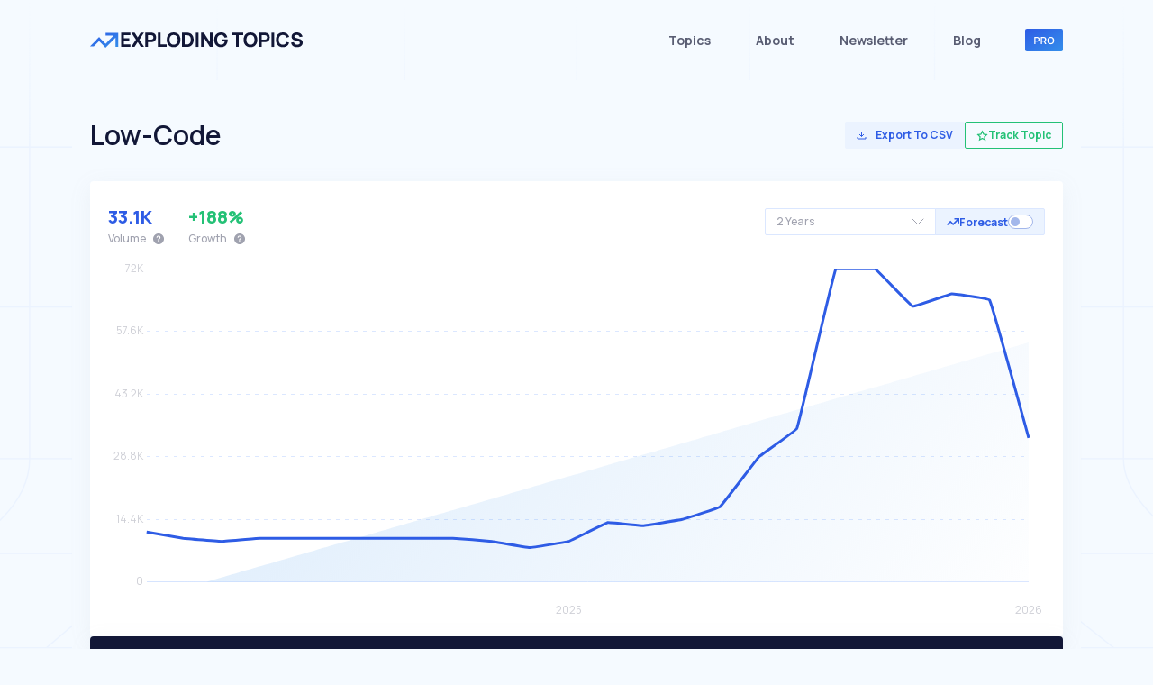

--- FILE ---
content_type: text/html; charset=utf-8
request_url: https://explodingtopics.com/topic/low-code
body_size: 157570
content:
<!DOCTYPE html><html lang="en"><head><meta charSet="UTF-8" class="next-head"/><meta name="viewport" content="width=device-width, initial-scale=1" class="next-head"/><meta name="robots" content="noindex, nofollow" class="next-head"/><meta property="og:title" content="Low Code - Explore This Trending Topic" class="next-head"/><meta property="og:site_name" content="Exploding Topics" class="next-head"/><meta property="og:description" content="The story behind Low Code is more interesting than you&#x27;d expect. Here’s what the data is telling us" class="next-head"/><meta property="og:type" content="website" class="next-head"/><meta property="og:url" content="https://explodingtopics.com/topic/low-code" class="next-head"/><meta property="og:image" content="https://explodingtopics.com/chart/low-code" class="next-head"/><meta property="og:image:width" content="600" class="next-head"/><meta property="og:image:height" content="314" class="next-head"/><meta property="og:image:alt" content="Exploding Topics" class="next-head"/><meta property="og:locale" content="en_US" class="next-head"/><meta name="last-updated" content="2026-01-28" class="next-head"/><meta name="twitter:card" content="summary_large_image" class="next-head"/><meta name="twitter:site" content="@ExplodingTopics" class="next-head"/><meta name="twitter:creator" content="@ExplodingTopics" class="next-head"/><meta name="twitter:title" content="Low Code - Explore This Trending Topic" class="next-head"/><meta name="twitter:description" content="The story behind Low Code is more interesting than you&#x27;d expect. Here’s what the data is telling us" class="next-head"/><meta name="twitter:image" content="https://explodingtopics.com/chart/low-code" class="next-head"/><meta name="twitter:image:alt" content="Exploding Topics Trend Discovery" class="next-head"/><title class="next-head">Low Code - Explore This Trending Topic</title><meta name="Description" content="The story behind Low Code is more interesting than you&#x27;d expect. Here’s what the data is telling us" class="next-head"/><meta name="data-last-updated" content="2026-01-28" class="next-head"/><link href="https://www.googletagmanager.com/gtag/js?id=GTM-W6CJTVL" rel="preload" as="script" class="next-head"/><link rel="dns-prefetch" href="https://www.googletagmanager.com/" class="next-head"/><link rel="preload" href="/static/images/home-page/background.webp" as="image" fetchpriority="high" class="next-head"/><link rel="preconnect" href="https://fonts.gstatic.com" class="next-head"/><link rel="preload" as="style" href="https://fonts.googleapis.com/css?family=Manrope:200,300,300i,400,400i,500,600,700,700i,800,900&amp;display=swap" class="next-head"/><link href="https://fonts.googleapis.com/css?family=Manrope:200,300,300i,400,400i,500,600,700,700i,800,900&amp;display=swap" rel="stylesheet" class="next-head"/><link href="https://fonts.googleapis.com/css2?family=Coming+Soon&amp;display=swap" rel="stylesheet" class="next-head"/><style class="next-head">﻿/*!
 * Bootstrap v4.6.1 (https://getbootstrap.com/)
 * Copyright 2011-2021 The Bootstrap Authors
 * Copyright 2011-2021 Twitter, Inc.
 * Licensed under MIT (https://github.com/twbs/bootstrap/blob/main/LICENSE)
 */@import"https://fonts.googleapis.com/css2?family=Manrope:wght@200;300;400;500;600;700;800&display=swap";:root{--blue: #007bff;--indigo: #6610f2;--purple: #6f42c1;--pink: #e83e8c;--red: #dc3545;--orange: #fd7e14;--yellow: #ffc107;--green: #28a745;--teal: #20c997;--cyan: #17a2b8;--white: #fff;--gray: #6c757d;--gray-dark: #343a40;--primary: #007bff;--secondary: #6c757d;--success: #28a745;--info: #17a2b8;--warning: #ffc107;--danger: #dc3545;--light: #f8f9fa;--dark: #343a40;--breakpoint-xs: 0;--breakpoint-sm: 576px;--breakpoint-md: 768px;--breakpoint-lg: 992px;--breakpoint-xl: 1200px;--font-family-sans-serif: -apple-system, BlinkMacSystemFont, "Segoe UI", Roboto, "Helvetica Neue", Arial, "Noto Sans", "Liberation Sans", sans-serif, "Apple Color Emoji", "Segoe UI Emoji", "Segoe UI Symbol", "Noto Color Emoji";--font-family-monospace: SFMono-Regular, Menlo, Monaco, Consolas, "Liberation Mono", "Courier New", monospace}*,*::before,*::after{box-sizing:border-box}html{font-family:sans-serif;line-height:1.15;-webkit-text-size-adjust:100%;-webkit-tap-highlight-color:rgba(0,0,0,0)}article,aside,figcaption,figure,footer,header,hgroup,main,nav,section{display:block}body{margin:0;font-family:-apple-system,BlinkMacSystemFont,"Segoe UI",Roboto,"Helvetica Neue",Arial,"Noto Sans","Liberation Sans",sans-serif,"Apple Color Emoji","Segoe UI Emoji","Segoe UI Symbol","Noto Color Emoji";font-size:1rem;font-weight:400;line-height:1.5;color:#212529;text-align:left;background-color:#fff}[tabindex="-1"]:focus:not(:focus-visible){outline:0 !important}hr{box-sizing:content-box;height:0;overflow:visible}h1,h2,h3,h4,h5,h6{margin-top:0;margin-bottom:.5rem}p{margin-top:0;margin-bottom:1rem}abbr[title],abbr[data-original-title]{text-decoration:underline;text-decoration:underline dotted;cursor:help;border-bottom:0;text-decoration-skip-ink:none}address{margin-bottom:1rem;font-style:normal;line-height:inherit}ol,ul,dl{margin-top:0;margin-bottom:1rem}ol ol,ul ul,ol ul,ul ol{margin-bottom:0}dt{font-weight:700}dd{margin-bottom:.5rem;margin-left:0}blockquote{margin:0 0 1rem}b,strong{font-weight:bolder}small{font-size:80%}sub,sup{position:relative;font-size:75%;line-height:0;vertical-align:baseline}sub{bottom:-0.25em}sup{top:-0.5em}a{color:#007bff;text-decoration:none;background-color:transparent}a:hover{color:#0056b3;text-decoration:underline}a:not([href]):not([class]){color:inherit;text-decoration:none}a:not([href]):not([class]):hover{color:inherit;text-decoration:none}pre,code,kbd,samp{font-family:SFMono-Regular,Menlo,Monaco,Consolas,"Liberation Mono","Courier New",monospace;font-size:1em}pre{margin-top:0;margin-bottom:1rem;overflow:auto;-ms-overflow-style:scrollbar}figure{margin:0 0 1rem}img{vertical-align:middle;border-style:none}svg{overflow:hidden;vertical-align:middle}table{border-collapse:collapse}caption{padding-top:.75rem;padding-bottom:.75rem;color:#6c757d;text-align:left;caption-side:bottom}th{text-align:inherit;text-align:-webkit-match-parent}label{display:inline-block;margin-bottom:.5rem}button{border-radius:0}button:focus:not(:focus-visible){outline:0}input,button,select,optgroup,textarea{margin:0;font-family:inherit;font-size:inherit;line-height:inherit}button,input{overflow:visible}button,select{text-transform:none}[role=button]{cursor:pointer}select{word-wrap:normal}button,[type=button],[type=reset],[type=submit]{-webkit-appearance:button}button:not(:disabled),[type=button]:not(:disabled),[type=reset]:not(:disabled),[type=submit]:not(:disabled){cursor:pointer}button::-moz-focus-inner,[type=button]::-moz-focus-inner,[type=reset]::-moz-focus-inner,[type=submit]::-moz-focus-inner{padding:0;border-style:none}input[type=radio],input[type=checkbox]{box-sizing:border-box;padding:0}textarea{overflow:auto;resize:vertical}fieldset{min-width:0;padding:0;margin:0;border:0}legend{display:block;width:100%;max-width:100%;padding:0;margin-bottom:.5rem;font-size:1.5rem;line-height:inherit;color:inherit;white-space:normal}progress{vertical-align:baseline}[type=number]::-webkit-inner-spin-button,[type=number]::-webkit-outer-spin-button{height:auto}[type=search]{outline-offset:-2px;-webkit-appearance:none}[type=search]::-webkit-search-decoration{-webkit-appearance:none}::-webkit-file-upload-button{font:inherit;-webkit-appearance:button}output{display:inline-block}summary{display:list-item;cursor:pointer}template{display:none}[hidden]{display:none !important}h1,h2,h3,h4,h5,h6,.h1,.h2,.h3,.h4,.h5,.h6{margin-bottom:.5rem;font-weight:500;line-height:1.2}h1,.h1{font-size:2.5rem}h2,.h2{font-size:2rem}h3,.h3{font-size:1.75rem}h4,.h4{font-size:1.5rem}h5,.h5{font-size:1.25rem}h6,.h6{font-size:1rem}.lead{font-size:1.25rem;font-weight:300}.display-1{font-size:6rem;font-weight:300;line-height:1.2}.display-2{font-size:5.5rem;font-weight:300;line-height:1.2}.display-3{font-size:4.5rem;font-weight:300;line-height:1.2}.display-4{font-size:3.5rem;font-weight:300;line-height:1.2}hr{margin-top:1rem;margin-bottom:1rem;border:0;border-top:1px solid rgba(0,0,0,.1)}small,.small{font-size:80%;font-weight:400}mark,.mark{padding:.2em;background-color:#fcf8e3}.list-unstyled{padding-left:0;list-style:none}.list-inline{padding-left:0;list-style:none}.list-inline-item{display:inline-block}.list-inline-item:not(:last-child){margin-right:.5rem}.initialism{font-size:90%;text-transform:uppercase}.blockquote{margin-bottom:1rem;font-size:1.25rem}.blockquote-footer{display:block;font-size:80%;color:#6c757d}.blockquote-footer::before{content:"— "}.img-fluid{max-width:100%;height:auto}.img-thumbnail{padding:.25rem;background-color:#fff;border:1px solid #dee2e6;border-radius:.25rem;max-width:100%;height:auto}.figure{display:inline-block}.figure-img{margin-bottom:.5rem;line-height:1}.figure-caption{font-size:90%;color:#6c757d}code{font-size:87.5%;color:#e83e8c;word-wrap:break-word}a>code{color:inherit}kbd{padding:.2rem .4rem;font-size:87.5%;color:#fff;background-color:#212529;border-radius:.2rem}kbd kbd{padding:0;font-size:100%;font-weight:700}pre{display:block;font-size:87.5%;color:#212529}pre code{font-size:inherit;color:inherit;word-break:normal}.pre-scrollable{max-height:340px;overflow-y:scroll}.container,.container-fluid,.container-xl,.container-lg,.container-md,.container-sm{width:100%;padding-right:15px;padding-left:15px;margin-right:auto;margin-left:auto}@media(min-width: 576px){.container-sm,.container{max-width:540px}}@media(min-width: 768px){.container-md,.container-sm,.container{max-width:720px}}@media(min-width: 992px){.container-lg,.container-md,.container-sm,.container{max-width:960px}}@media(min-width: 1200px){.container-xl,.container-lg,.container-md,.container-sm,.container{max-width:1140px}}.row{display:flex;flex-wrap:wrap;margin-right:-15px;margin-left:-15px}.no-gutters{margin-right:0;margin-left:0}.no-gutters>.col,.no-gutters>[class*=col-]{padding-right:0;padding-left:0}.col-xl,.col-xl-auto,.col-xl-12,.col-xl-11,.col-xl-10,.col-xl-9,.col-xl-8,.col-xl-7,.col-xl-6,.col-xl-5,.col-xl-4,.col-xl-3,.col-xl-2,.col-xl-1,.col-lg,.col-lg-auto,.col-lg-12,.col-lg-11,.col-lg-10,.col-lg-9,.col-lg-8,.col-lg-7,.col-lg-6,.col-lg-5,.col-lg-4,.col-lg-3,.col-lg-2,.col-lg-1,.col-md,.col-md-auto,.col-md-12,.col-md-11,.col-md-10,.col-md-9,.col-md-8,.col-md-7,.col-md-6,.col-md-5,.col-md-4,.col-md-3,.col-md-2,.col-md-1,.col-sm,.col-sm-auto,.col-sm-12,.col-sm-11,.col-sm-10,.col-sm-9,.col-sm-8,.col-sm-7,.col-sm-6,.col-sm-5,.col-sm-4,.col-sm-3,.col-sm-2,.col-sm-1,.col,.col-auto,.col-12,.col-11,.col-10,.col-9,.col-8,.col-7,.col-6,.col-5,.col-4,.col-3,.col-2,.col-1{position:relative;width:100%;padding-right:15px;padding-left:15px}.col{flex-basis:0;flex-grow:1;max-width:100%}.row-cols-1>*{flex:0 0 100%;max-width:100%}.row-cols-2>*{flex:0 0 50%;max-width:50%}.row-cols-3>*{flex:0 0 33.3333333333%;max-width:33.3333333333%}.row-cols-4>*{flex:0 0 25%;max-width:25%}.row-cols-5>*{flex:0 0 20%;max-width:20%}.row-cols-6>*{flex:0 0 16.6666666667%;max-width:16.6666666667%}.col-auto{flex:0 0 auto;width:auto;max-width:100%}.col-1{flex:0 0 8.33333333%;max-width:8.33333333%}.col-2{flex:0 0 16.66666667%;max-width:16.66666667%}.col-3{flex:0 0 25%;max-width:25%}.col-4{flex:0 0 33.33333333%;max-width:33.33333333%}.col-5{flex:0 0 41.66666667%;max-width:41.66666667%}.col-6{flex:0 0 50%;max-width:50%}.col-7{flex:0 0 58.33333333%;max-width:58.33333333%}.col-8{flex:0 0 66.66666667%;max-width:66.66666667%}.col-9{flex:0 0 75%;max-width:75%}.col-10{flex:0 0 83.33333333%;max-width:83.33333333%}.col-11{flex:0 0 91.66666667%;max-width:91.66666667%}.col-12{flex:0 0 100%;max-width:100%}.order-first{order:-1}.order-last{order:13}.order-0{order:0}.order-1{order:1}.order-2{order:2}.order-3{order:3}.order-4{order:4}.order-5{order:5}.order-6{order:6}.order-7{order:7}.order-8{order:8}.order-9{order:9}.order-10{order:10}.order-11{order:11}.order-12{order:12}.offset-1{margin-left:8.33333333%}.offset-2{margin-left:16.66666667%}.offset-3{margin-left:25%}.offset-4{margin-left:33.33333333%}.offset-5{margin-left:41.66666667%}.offset-6{margin-left:50%}.offset-7{margin-left:58.33333333%}.offset-8{margin-left:66.66666667%}.offset-9{margin-left:75%}.offset-10{margin-left:83.33333333%}.offset-11{margin-left:91.66666667%}@media(min-width: 576px){.col-sm{flex-basis:0;flex-grow:1;max-width:100%}.row-cols-sm-1>*{flex:0 0 100%;max-width:100%}.row-cols-sm-2>*{flex:0 0 50%;max-width:50%}.row-cols-sm-3>*{flex:0 0 33.3333333333%;max-width:33.3333333333%}.row-cols-sm-4>*{flex:0 0 25%;max-width:25%}.row-cols-sm-5>*{flex:0 0 20%;max-width:20%}.row-cols-sm-6>*{flex:0 0 16.6666666667%;max-width:16.6666666667%}.col-sm-auto{flex:0 0 auto;width:auto;max-width:100%}.col-sm-1{flex:0 0 8.33333333%;max-width:8.33333333%}.col-sm-2{flex:0 0 16.66666667%;max-width:16.66666667%}.col-sm-3{flex:0 0 25%;max-width:25%}.col-sm-4{flex:0 0 33.33333333%;max-width:33.33333333%}.col-sm-5{flex:0 0 41.66666667%;max-width:41.66666667%}.col-sm-6{flex:0 0 50%;max-width:50%}.col-sm-7{flex:0 0 58.33333333%;max-width:58.33333333%}.col-sm-8{flex:0 0 66.66666667%;max-width:66.66666667%}.col-sm-9{flex:0 0 75%;max-width:75%}.col-sm-10{flex:0 0 83.33333333%;max-width:83.33333333%}.col-sm-11{flex:0 0 91.66666667%;max-width:91.66666667%}.col-sm-12{flex:0 0 100%;max-width:100%}.order-sm-first{order:-1}.order-sm-last{order:13}.order-sm-0{order:0}.order-sm-1{order:1}.order-sm-2{order:2}.order-sm-3{order:3}.order-sm-4{order:4}.order-sm-5{order:5}.order-sm-6{order:6}.order-sm-7{order:7}.order-sm-8{order:8}.order-sm-9{order:9}.order-sm-10{order:10}.order-sm-11{order:11}.order-sm-12{order:12}.offset-sm-0{margin-left:0}.offset-sm-1{margin-left:8.33333333%}.offset-sm-2{margin-left:16.66666667%}.offset-sm-3{margin-left:25%}.offset-sm-4{margin-left:33.33333333%}.offset-sm-5{margin-left:41.66666667%}.offset-sm-6{margin-left:50%}.offset-sm-7{margin-left:58.33333333%}.offset-sm-8{margin-left:66.66666667%}.offset-sm-9{margin-left:75%}.offset-sm-10{margin-left:83.33333333%}.offset-sm-11{margin-left:91.66666667%}}@media(min-width: 768px){.col-md{flex-basis:0;flex-grow:1;max-width:100%}.row-cols-md-1>*{flex:0 0 100%;max-width:100%}.row-cols-md-2>*{flex:0 0 50%;max-width:50%}.row-cols-md-3>*{flex:0 0 33.3333333333%;max-width:33.3333333333%}.row-cols-md-4>*{flex:0 0 25%;max-width:25%}.row-cols-md-5>*{flex:0 0 20%;max-width:20%}.row-cols-md-6>*{flex:0 0 16.6666666667%;max-width:16.6666666667%}.col-md-auto{flex:0 0 auto;width:auto;max-width:100%}.col-md-1{flex:0 0 8.33333333%;max-width:8.33333333%}.col-md-2{flex:0 0 16.66666667%;max-width:16.66666667%}.col-md-3{flex:0 0 25%;max-width:25%}.col-md-4{flex:0 0 33.33333333%;max-width:33.33333333%}.col-md-5{flex:0 0 41.66666667%;max-width:41.66666667%}.col-md-6{flex:0 0 50%;max-width:50%}.col-md-7{flex:0 0 58.33333333%;max-width:58.33333333%}.col-md-8{flex:0 0 66.66666667%;max-width:66.66666667%}.col-md-9{flex:0 0 75%;max-width:75%}.col-md-10{flex:0 0 83.33333333%;max-width:83.33333333%}.col-md-11{flex:0 0 91.66666667%;max-width:91.66666667%}.col-md-12{flex:0 0 100%;max-width:100%}.order-md-first{order:-1}.order-md-last{order:13}.order-md-0{order:0}.order-md-1{order:1}.order-md-2{order:2}.order-md-3{order:3}.order-md-4{order:4}.order-md-5{order:5}.order-md-6{order:6}.order-md-7{order:7}.order-md-8{order:8}.order-md-9{order:9}.order-md-10{order:10}.order-md-11{order:11}.order-md-12{order:12}.offset-md-0{margin-left:0}.offset-md-1{margin-left:8.33333333%}.offset-md-2{margin-left:16.66666667%}.offset-md-3{margin-left:25%}.offset-md-4{margin-left:33.33333333%}.offset-md-5{margin-left:41.66666667%}.offset-md-6{margin-left:50%}.offset-md-7{margin-left:58.33333333%}.offset-md-8{margin-left:66.66666667%}.offset-md-9{margin-left:75%}.offset-md-10{margin-left:83.33333333%}.offset-md-11{margin-left:91.66666667%}}@media(min-width: 992px){.col-lg{flex-basis:0;flex-grow:1;max-width:100%}.row-cols-lg-1>*{flex:0 0 100%;max-width:100%}.row-cols-lg-2>*{flex:0 0 50%;max-width:50%}.row-cols-lg-3>*{flex:0 0 33.3333333333%;max-width:33.3333333333%}.row-cols-lg-4>*{flex:0 0 25%;max-width:25%}.row-cols-lg-5>*{flex:0 0 20%;max-width:20%}.row-cols-lg-6>*{flex:0 0 16.6666666667%;max-width:16.6666666667%}.col-lg-auto{flex:0 0 auto;width:auto;max-width:100%}.col-lg-1{flex:0 0 8.33333333%;max-width:8.33333333%}.col-lg-2{flex:0 0 16.66666667%;max-width:16.66666667%}.col-lg-3{flex:0 0 25%;max-width:25%}.col-lg-4{flex:0 0 33.33333333%;max-width:33.33333333%}.col-lg-5{flex:0 0 41.66666667%;max-width:41.66666667%}.col-lg-6{flex:0 0 50%;max-width:50%}.col-lg-7{flex:0 0 58.33333333%;max-width:58.33333333%}.col-lg-8{flex:0 0 66.66666667%;max-width:66.66666667%}.col-lg-9{flex:0 0 75%;max-width:75%}.col-lg-10{flex:0 0 83.33333333%;max-width:83.33333333%}.col-lg-11{flex:0 0 91.66666667%;max-width:91.66666667%}.col-lg-12{flex:0 0 100%;max-width:100%}.order-lg-first{order:-1}.order-lg-last{order:13}.order-lg-0{order:0}.order-lg-1{order:1}.order-lg-2{order:2}.order-lg-3{order:3}.order-lg-4{order:4}.order-lg-5{order:5}.order-lg-6{order:6}.order-lg-7{order:7}.order-lg-8{order:8}.order-lg-9{order:9}.order-lg-10{order:10}.order-lg-11{order:11}.order-lg-12{order:12}.offset-lg-0{margin-left:0}.offset-lg-1{margin-left:8.33333333%}.offset-lg-2{margin-left:16.66666667%}.offset-lg-3{margin-left:25%}.offset-lg-4{margin-left:33.33333333%}.offset-lg-5{margin-left:41.66666667%}.offset-lg-6{margin-left:50%}.offset-lg-7{margin-left:58.33333333%}.offset-lg-8{margin-left:66.66666667%}.offset-lg-9{margin-left:75%}.offset-lg-10{margin-left:83.33333333%}.offset-lg-11{margin-left:91.66666667%}}@media(min-width: 1200px){.col-xl{flex-basis:0;flex-grow:1;max-width:100%}.row-cols-xl-1>*{flex:0 0 100%;max-width:100%}.row-cols-xl-2>*{flex:0 0 50%;max-width:50%}.row-cols-xl-3>*{flex:0 0 33.3333333333%;max-width:33.3333333333%}.row-cols-xl-4>*{flex:0 0 25%;max-width:25%}.row-cols-xl-5>*{flex:0 0 20%;max-width:20%}.row-cols-xl-6>*{flex:0 0 16.6666666667%;max-width:16.6666666667%}.col-xl-auto{flex:0 0 auto;width:auto;max-width:100%}.col-xl-1{flex:0 0 8.33333333%;max-width:8.33333333%}.col-xl-2{flex:0 0 16.66666667%;max-width:16.66666667%}.col-xl-3{flex:0 0 25%;max-width:25%}.col-xl-4{flex:0 0 33.33333333%;max-width:33.33333333%}.col-xl-5{flex:0 0 41.66666667%;max-width:41.66666667%}.col-xl-6{flex:0 0 50%;max-width:50%}.col-xl-7{flex:0 0 58.33333333%;max-width:58.33333333%}.col-xl-8{flex:0 0 66.66666667%;max-width:66.66666667%}.col-xl-9{flex:0 0 75%;max-width:75%}.col-xl-10{flex:0 0 83.33333333%;max-width:83.33333333%}.col-xl-11{flex:0 0 91.66666667%;max-width:91.66666667%}.col-xl-12{flex:0 0 100%;max-width:100%}.order-xl-first{order:-1}.order-xl-last{order:13}.order-xl-0{order:0}.order-xl-1{order:1}.order-xl-2{order:2}.order-xl-3{order:3}.order-xl-4{order:4}.order-xl-5{order:5}.order-xl-6{order:6}.order-xl-7{order:7}.order-xl-8{order:8}.order-xl-9{order:9}.order-xl-10{order:10}.order-xl-11{order:11}.order-xl-12{order:12}.offset-xl-0{margin-left:0}.offset-xl-1{margin-left:8.33333333%}.offset-xl-2{margin-left:16.66666667%}.offset-xl-3{margin-left:25%}.offset-xl-4{margin-left:33.33333333%}.offset-xl-5{margin-left:41.66666667%}.offset-xl-6{margin-left:50%}.offset-xl-7{margin-left:58.33333333%}.offset-xl-8{margin-left:66.66666667%}.offset-xl-9{margin-left:75%}.offset-xl-10{margin-left:83.33333333%}.offset-xl-11{margin-left:91.66666667%}}.table{width:100%;margin-bottom:1rem;color:#212529}.table th,.table td{padding:.75rem;vertical-align:top;border-top:1px solid #dee2e6}.table thead th{vertical-align:bottom;border-bottom:2px solid #dee2e6}.table tbody+tbody{border-top:2px solid #dee2e6}.table-sm th,.table-sm td{padding:.3rem}.table-bordered{border:1px solid #dee2e6}.table-bordered th,.table-bordered td{border:1px solid #dee2e6}.table-bordered thead th,.table-bordered thead td{border-bottom-width:2px}.table-borderless th,.table-borderless td,.table-borderless thead th,.table-borderless tbody+tbody{border:0}.table-striped tbody tr:nth-of-type(odd){background-color:rgba(0,0,0,.05)}.table-hover tbody tr:hover{color:#212529;background-color:rgba(0,0,0,.075)}.table-primary,.table-primary>th,.table-primary>td{background-color:#b8daff}.table-primary th,.table-primary td,.table-primary thead th,.table-primary tbody+tbody{border-color:#7abaff}.table-hover .table-primary:hover{background-color:#9fcdff}.table-hover .table-primary:hover>td,.table-hover .table-primary:hover>th{background-color:#9fcdff}.table-secondary,.table-secondary>th,.table-secondary>td{background-color:#d6d8db}.table-secondary th,.table-secondary td,.table-secondary thead th,.table-secondary tbody+tbody{border-color:#b3b7bb}.table-hover .table-secondary:hover{background-color:#c8cbcf}.table-hover .table-secondary:hover>td,.table-hover .table-secondary:hover>th{background-color:#c8cbcf}.table-success,.table-success>th,.table-success>td{background-color:#c3e6cb}.table-success th,.table-success td,.table-success thead th,.table-success tbody+tbody{border-color:#8fd19e}.table-hover .table-success:hover{background-color:#b1dfbb}.table-hover .table-success:hover>td,.table-hover .table-success:hover>th{background-color:#b1dfbb}.table-info,.table-info>th,.table-info>td{background-color:#bee5eb}.table-info th,.table-info td,.table-info thead th,.table-info tbody+tbody{border-color:#86cfda}.table-hover .table-info:hover{background-color:#abdde5}.table-hover .table-info:hover>td,.table-hover .table-info:hover>th{background-color:#abdde5}.table-warning,.table-warning>th,.table-warning>td{background-color:#ffeeba}.table-warning th,.table-warning td,.table-warning thead th,.table-warning tbody+tbody{border-color:#ffdf7e}.table-hover .table-warning:hover{background-color:#ffe8a1}.table-hover .table-warning:hover>td,.table-hover .table-warning:hover>th{background-color:#ffe8a1}.table-danger,.table-danger>th,.table-danger>td{background-color:#f5c6cb}.table-danger th,.table-danger td,.table-danger thead th,.table-danger tbody+tbody{border-color:#ed969e}.table-hover .table-danger:hover{background-color:#f1b0b7}.table-hover .table-danger:hover>td,.table-hover .table-danger:hover>th{background-color:#f1b0b7}.table-light,.table-light>th,.table-light>td{background-color:#fdfdfe}.table-light th,.table-light td,.table-light thead th,.table-light tbody+tbody{border-color:#fbfcfc}.table-hover .table-light:hover{background-color:#ececf6}.table-hover .table-light:hover>td,.table-hover .table-light:hover>th{background-color:#ececf6}.table-dark,.table-dark>th,.table-dark>td{background-color:#c6c8ca}.table-dark th,.table-dark td,.table-dark thead th,.table-dark tbody+tbody{border-color:#95999c}.table-hover .table-dark:hover{background-color:#b9bbbe}.table-hover .table-dark:hover>td,.table-hover .table-dark:hover>th{background-color:#b9bbbe}.table-active,.table-active>th,.table-active>td{background-color:rgba(0,0,0,.075)}.table-hover .table-active:hover{background-color:rgba(0,0,0,.075)}.table-hover .table-active:hover>td,.table-hover .table-active:hover>th{background-color:rgba(0,0,0,.075)}.table .thead-dark th{color:#fff;background-color:#343a40;border-color:#454d55}.table .thead-light th{color:#495057;background-color:#e9ecef;border-color:#dee2e6}.table-dark{color:#fff;background-color:#343a40}.table-dark th,.table-dark td,.table-dark thead th{border-color:#454d55}.table-dark.table-bordered{border:0}.table-dark.table-striped tbody tr:nth-of-type(odd){background-color:rgba(255,255,255,.05)}.table-dark.table-hover tbody tr:hover{color:#fff;background-color:rgba(255,255,255,.075)}@media(max-width: 575.98px){.table-responsive-sm{display:block;width:100%;overflow-x:auto;-webkit-overflow-scrolling:touch}.table-responsive-sm>.table-bordered{border:0}}@media(max-width: 767.98px){.table-responsive-md{display:block;width:100%;overflow-x:auto;-webkit-overflow-scrolling:touch}.table-responsive-md>.table-bordered{border:0}}@media(max-width: 991.98px){.table-responsive-lg{display:block;width:100%;overflow-x:auto;-webkit-overflow-scrolling:touch}.table-responsive-lg>.table-bordered{border:0}}@media(max-width: 1199.98px){.table-responsive-xl{display:block;width:100%;overflow-x:auto;-webkit-overflow-scrolling:touch}.table-responsive-xl>.table-bordered{border:0}}.table-responsive{display:block;width:100%;overflow-x:auto;-webkit-overflow-scrolling:touch}.table-responsive>.table-bordered{border:0}.form-control{display:block;width:100%;height:calc(1.5em + 0.75rem + 2px);padding:.375rem .75rem;font-size:1rem;font-weight:400;line-height:1.5;color:#495057;background-color:#fff;background-clip:padding-box;border:1px solid #ced4da;border-radius:.25rem;transition:border-color .15s ease-in-out,box-shadow .15s ease-in-out}@media(prefers-reduced-motion: reduce){.form-control{transition:none}}.form-control::-ms-expand{background-color:transparent;border:0}.form-control:focus{color:#495057;background-color:#fff;border-color:#80bdff;outline:0;box-shadow:0 0 0 .2rem rgba(0,123,255,.25)}.form-control::placeholder{color:#6c757d;opacity:1}.form-control:disabled,.form-control[readonly]{background-color:#e9ecef;opacity:1}input[type=date].form-control,input[type=time].form-control,input[type=datetime-local].form-control,input[type=month].form-control{appearance:none}select.form-control:-moz-focusring{color:transparent;text-shadow:0 0 0 #495057}select.form-control:focus::-ms-value{color:#495057;background-color:#fff}.form-control-file,.form-control-range{display:block;width:100%}.col-form-label{padding-top:calc(0.375rem + 1px);padding-bottom:calc(0.375rem + 1px);margin-bottom:0;font-size:inherit;line-height:1.5}.col-form-label-lg{padding-top:calc(0.5rem + 1px);padding-bottom:calc(0.5rem + 1px);font-size:1.25rem;line-height:1.5}.col-form-label-sm{padding-top:calc(0.25rem + 1px);padding-bottom:calc(0.25rem + 1px);font-size:0.875rem;line-height:1.5}.form-control-plaintext{display:block;width:100%;padding:.375rem 0;margin-bottom:0;font-size:1rem;line-height:1.5;color:#212529;background-color:transparent;border:solid transparent;border-width:1px 0}.form-control-plaintext.form-control-sm,.form-control-plaintext.form-control-lg{padding-right:0;padding-left:0}.form-control-sm{height:calc(1.5em + 0.5rem + 2px);padding:.25rem .5rem;font-size:0.875rem;line-height:1.5;border-radius:.2rem}.form-control-lg{height:calc(1.5em + 1rem + 2px);padding:.5rem 1rem;font-size:1.25rem;line-height:1.5;border-radius:.3rem}select.form-control[size],select.form-control[multiple]{height:auto}textarea.form-control{height:auto}.form-group{margin-bottom:1rem}.form-text{display:block;margin-top:.25rem}.form-row{display:flex;flex-wrap:wrap;margin-right:-5px;margin-left:-5px}.form-row>.col,.form-row>[class*=col-]{padding-right:5px;padding-left:5px}.form-check{position:relative;display:block;padding-left:1.25rem}.form-check-input{position:absolute;margin-top:.3rem;margin-left:-1.25rem}.form-check-input[disabled]~.form-check-label,.form-check-input:disabled~.form-check-label{color:#6c757d}.form-check-label{margin-bottom:0}.form-check-inline{display:inline-flex;align-items:center;padding-left:0;margin-right:.75rem}.form-check-inline .form-check-input{position:static;margin-top:0;margin-right:.3125rem;margin-left:0}.valid-feedback{display:none;width:100%;margin-top:.25rem;font-size:80%;color:#28a745}.valid-tooltip{position:absolute;top:100%;left:0;z-index:5;display:none;max-width:100%;padding:.25rem .5rem;margin-top:.1rem;font-size:0.875rem;line-height:1.5;color:#fff;background-color:rgba(40,167,69,.9);border-radius:.25rem}.form-row>.col>.valid-tooltip,.form-row>[class*=col-]>.valid-tooltip{left:5px}.was-validated :valid~.valid-feedback,.was-validated :valid~.valid-tooltip,.is-valid~.valid-feedback,.is-valid~.valid-tooltip{display:block}.was-validated .form-control:valid,.form-control.is-valid{border-color:#28a745;padding-right:calc(1.5em + 0.75rem) !important;background-image:url("data:image/svg+xml,%3csvg xmlns='http://www.w3.org/2000/svg' width='8' height='8' viewBox='0 0 8 8'%3e%3cpath fill='%2328a745' d='M2.3 6.73L.6 4.53c-.4-1.04.46-1.4 1.1-.8l1.1 1.4 3.4-3.8c.6-.63 1.6-.27 1.2.7l-4 4.6c-.43.5-.8.4-1.1.1z'/%3e%3c/svg%3e");background-repeat:no-repeat;background-position:right calc(0.375em + 0.1875rem) center;background-size:calc(0.75em + 0.375rem) calc(0.75em + 0.375rem)}.was-validated .form-control:valid:focus,.form-control.is-valid:focus{border-color:#28a745;box-shadow:0 0 0 .2rem rgba(40,167,69,.25)}.was-validated select.form-control:valid,select.form-control.is-valid{padding-right:3rem !important;background-position:right 1.5rem center}.was-validated textarea.form-control:valid,textarea.form-control.is-valid{padding-right:calc(1.5em + 0.75rem);background-position:top calc(0.375em + 0.1875rem) right calc(0.375em + 0.1875rem)}.was-validated .custom-select:valid,.custom-select.is-valid{border-color:#28a745;padding-right:calc(0.75em + 2.3125rem) !important;background:url("data:image/svg+xml,%3csvg xmlns='http://www.w3.org/2000/svg' width='4' height='5' viewBox='0 0 4 5'%3e%3cpath fill='%23343a40' d='M2 0L0 2h4zm0 5L0 3h4z'/%3e%3c/svg%3e") right .75rem center/8px 10px no-repeat,#fff url("data:image/svg+xml,%3csvg xmlns='http://www.w3.org/2000/svg' width='8' height='8' viewBox='0 0 8 8'%3e%3cpath fill='%2328a745' d='M2.3 6.73L.6 4.53c-.4-1.04.46-1.4 1.1-.8l1.1 1.4 3.4-3.8c.6-.63 1.6-.27 1.2.7l-4 4.6c-.43.5-.8.4-1.1.1z'/%3e%3c/svg%3e") center right 1.75rem/calc(0.75em + 0.375rem) calc(0.75em + 0.375rem) no-repeat}.was-validated .custom-select:valid:focus,.custom-select.is-valid:focus{border-color:#28a745;box-shadow:0 0 0 .2rem rgba(40,167,69,.25)}.was-validated .form-check-input:valid~.form-check-label,.form-check-input.is-valid~.form-check-label{color:#28a745}.was-validated .form-check-input:valid~.valid-feedback,.was-validated .form-check-input:valid~.valid-tooltip,.form-check-input.is-valid~.valid-feedback,.form-check-input.is-valid~.valid-tooltip{display:block}.was-validated .custom-control-input:valid~.custom-control-label,.custom-control-input.is-valid~.custom-control-label{color:#28a745}.was-validated .custom-control-input:valid~.custom-control-label::before,.custom-control-input.is-valid~.custom-control-label::before{border-color:#28a745}.was-validated .custom-control-input:valid:checked~.custom-control-label::before,.custom-control-input.is-valid:checked~.custom-control-label::before{border-color:#34ce57;background-color:#34ce57}.was-validated .custom-control-input:valid:focus~.custom-control-label::before,.custom-control-input.is-valid:focus~.custom-control-label::before{box-shadow:0 0 0 .2rem rgba(40,167,69,.25)}.was-validated .custom-control-input:valid:focus:not(:checked)~.custom-control-label::before,.custom-control-input.is-valid:focus:not(:checked)~.custom-control-label::before{border-color:#28a745}.was-validated .custom-file-input:valid~.custom-file-label,.custom-file-input.is-valid~.custom-file-label{border-color:#28a745}.was-validated .custom-file-input:valid:focus~.custom-file-label,.custom-file-input.is-valid:focus~.custom-file-label{border-color:#28a745;box-shadow:0 0 0 .2rem rgba(40,167,69,.25)}.invalid-feedback{display:none;width:100%;margin-top:.25rem;font-size:80%;color:#dc3545}.invalid-tooltip{position:absolute;top:100%;left:0;z-index:5;display:none;max-width:100%;padding:.25rem .5rem;margin-top:.1rem;font-size:0.875rem;line-height:1.5;color:#fff;background-color:rgba(220,53,69,.9);border-radius:.25rem}.form-row>.col>.invalid-tooltip,.form-row>[class*=col-]>.invalid-tooltip{left:5px}.was-validated :invalid~.invalid-feedback,.was-validated :invalid~.invalid-tooltip,.is-invalid~.invalid-feedback,.is-invalid~.invalid-tooltip{display:block}.was-validated .form-control:invalid,.form-control.is-invalid{border-color:#dc3545;padding-right:calc(1.5em + 0.75rem) !important;background-image:url("data:image/svg+xml,%3csvg xmlns='http://www.w3.org/2000/svg' width='12' height='12' fill='none' stroke='%23dc3545' viewBox='0 0 12 12'%3e%3ccircle cx='6' cy='6' r='4.5'/%3e%3cpath stroke-linejoin='round' d='M5.8 3.6h.4L6 6.5z'/%3e%3ccircle cx='6' cy='8.2' r='.6' fill='%23dc3545' stroke='none'/%3e%3c/svg%3e");background-repeat:no-repeat;background-position:right calc(0.375em + 0.1875rem) center;background-size:calc(0.75em + 0.375rem) calc(0.75em + 0.375rem)}.was-validated .form-control:invalid:focus,.form-control.is-invalid:focus{border-color:#dc3545;box-shadow:0 0 0 .2rem rgba(220,53,69,.25)}.was-validated select.form-control:invalid,select.form-control.is-invalid{padding-right:3rem !important;background-position:right 1.5rem center}.was-validated textarea.form-control:invalid,textarea.form-control.is-invalid{padding-right:calc(1.5em + 0.75rem);background-position:top calc(0.375em + 0.1875rem) right calc(0.375em + 0.1875rem)}.was-validated .custom-select:invalid,.custom-select.is-invalid{border-color:#dc3545;padding-right:calc(0.75em + 2.3125rem) !important;background:url("data:image/svg+xml,%3csvg xmlns='http://www.w3.org/2000/svg' width='4' height='5' viewBox='0 0 4 5'%3e%3cpath fill='%23343a40' d='M2 0L0 2h4zm0 5L0 3h4z'/%3e%3c/svg%3e") right .75rem center/8px 10px no-repeat,#fff url("data:image/svg+xml,%3csvg xmlns='http://www.w3.org/2000/svg' width='12' height='12' fill='none' stroke='%23dc3545' viewBox='0 0 12 12'%3e%3ccircle cx='6' cy='6' r='4.5'/%3e%3cpath stroke-linejoin='round' d='M5.8 3.6h.4L6 6.5z'/%3e%3ccircle cx='6' cy='8.2' r='.6' fill='%23dc3545' stroke='none'/%3e%3c/svg%3e") center right 1.75rem/calc(0.75em + 0.375rem) calc(0.75em + 0.375rem) no-repeat}.was-validated .custom-select:invalid:focus,.custom-select.is-invalid:focus{border-color:#dc3545;box-shadow:0 0 0 .2rem rgba(220,53,69,.25)}.was-validated .form-check-input:invalid~.form-check-label,.form-check-input.is-invalid~.form-check-label{color:#dc3545}.was-validated .form-check-input:invalid~.invalid-feedback,.was-validated .form-check-input:invalid~.invalid-tooltip,.form-check-input.is-invalid~.invalid-feedback,.form-check-input.is-invalid~.invalid-tooltip{display:block}.was-validated .custom-control-input:invalid~.custom-control-label,.custom-control-input.is-invalid~.custom-control-label{color:#dc3545}.was-validated .custom-control-input:invalid~.custom-control-label::before,.custom-control-input.is-invalid~.custom-control-label::before{border-color:#dc3545}.was-validated .custom-control-input:invalid:checked~.custom-control-label::before,.custom-control-input.is-invalid:checked~.custom-control-label::before{border-color:#e4606d;background-color:#e4606d}.was-validated .custom-control-input:invalid:focus~.custom-control-label::before,.custom-control-input.is-invalid:focus~.custom-control-label::before{box-shadow:0 0 0 .2rem rgba(220,53,69,.25)}.was-validated .custom-control-input:invalid:focus:not(:checked)~.custom-control-label::before,.custom-control-input.is-invalid:focus:not(:checked)~.custom-control-label::before{border-color:#dc3545}.was-validated .custom-file-input:invalid~.custom-file-label,.custom-file-input.is-invalid~.custom-file-label{border-color:#dc3545}.was-validated .custom-file-input:invalid:focus~.custom-file-label,.custom-file-input.is-invalid:focus~.custom-file-label{border-color:#dc3545;box-shadow:0 0 0 .2rem rgba(220,53,69,.25)}.form-inline{display:flex;flex-flow:row wrap;align-items:center}.form-inline .form-check{width:100%}@media(min-width: 576px){.form-inline label{display:flex;align-items:center;justify-content:center;margin-bottom:0}.form-inline .form-group{display:flex;flex:0 0 auto;flex-flow:row wrap;align-items:center;margin-bottom:0}.form-inline .form-control{display:inline-block;width:auto;vertical-align:middle}.form-inline .form-control-plaintext{display:inline-block}.form-inline .input-group,.form-inline .custom-select{width:auto}.form-inline .form-check{display:flex;align-items:center;justify-content:center;width:auto;padding-left:0}.form-inline .form-check-input{position:relative;flex-shrink:0;margin-top:0;margin-right:.25rem;margin-left:0}.form-inline .custom-control{align-items:center;justify-content:center}.form-inline .custom-control-label{margin-bottom:0}}.btn{display:inline-block;font-weight:400;color:#212529;text-align:center;vertical-align:middle;user-select:none;background-color:transparent;border:1px solid transparent;padding:.375rem .75rem;font-size:1rem;line-height:1.5;border-radius:.25rem;transition:color .15s ease-in-out,background-color .15s ease-in-out,border-color .15s ease-in-out,box-shadow .15s ease-in-out}@media(prefers-reduced-motion: reduce){.btn{transition:none}}.btn:hover{color:#212529;text-decoration:none}.btn:focus,.btn.focus{outline:0;box-shadow:0 0 0 .2rem rgba(0,123,255,.25)}.btn.disabled,.btn:disabled{opacity:.65}.btn:not(:disabled):not(.disabled){cursor:pointer}a.btn.disabled,fieldset:disabled a.btn{pointer-events:none}.btn-primary{color:#fff;background-color:#007bff;border-color:#007bff}.btn-primary:hover{color:#fff;background-color:#0069d9;border-color:#0062cc}.btn-primary:focus,.btn-primary.focus{color:#fff;background-color:#0069d9;border-color:#0062cc;box-shadow:0 0 0 .2rem rgba(38,143,255,.5)}.btn-primary.disabled,.btn-primary:disabled{color:#fff;background-color:#007bff;border-color:#007bff}.btn-primary:not(:disabled):not(.disabled):active,.btn-primary:not(:disabled):not(.disabled).active,.show>.btn-primary.dropdown-toggle{color:#fff;background-color:#0062cc;border-color:#005cbf}.btn-primary:not(:disabled):not(.disabled):active:focus,.btn-primary:not(:disabled):not(.disabled).active:focus,.show>.btn-primary.dropdown-toggle:focus{box-shadow:0 0 0 .2rem rgba(38,143,255,.5)}.btn-secondary{color:#fff;background-color:#6c757d;border-color:#6c757d}.btn-secondary:hover{color:#fff;background-color:#5a6268;border-color:#545b62}.btn-secondary:focus,.btn-secondary.focus{color:#fff;background-color:#5a6268;border-color:#545b62;box-shadow:0 0 0 .2rem rgba(130,138,145,.5)}.btn-secondary.disabled,.btn-secondary:disabled{color:#fff;background-color:#6c757d;border-color:#6c757d}.btn-secondary:not(:disabled):not(.disabled):active,.btn-secondary:not(:disabled):not(.disabled).active,.show>.btn-secondary.dropdown-toggle{color:#fff;background-color:#545b62;border-color:#4e555b}.btn-secondary:not(:disabled):not(.disabled):active:focus,.btn-secondary:not(:disabled):not(.disabled).active:focus,.show>.btn-secondary.dropdown-toggle:focus{box-shadow:0 0 0 .2rem rgba(130,138,145,.5)}.btn-success{color:#fff;background-color:#28a745;border-color:#28a745}.btn-success:hover{color:#fff;background-color:#218838;border-color:#1e7e34}.btn-success:focus,.btn-success.focus{color:#fff;background-color:#218838;border-color:#1e7e34;box-shadow:0 0 0 .2rem rgba(72,180,97,.5)}.btn-success.disabled,.btn-success:disabled{color:#fff;background-color:#28a745;border-color:#28a745}.btn-success:not(:disabled):not(.disabled):active,.btn-success:not(:disabled):not(.disabled).active,.show>.btn-success.dropdown-toggle{color:#fff;background-color:#1e7e34;border-color:#1c7430}.btn-success:not(:disabled):not(.disabled):active:focus,.btn-success:not(:disabled):not(.disabled).active:focus,.show>.btn-success.dropdown-toggle:focus{box-shadow:0 0 0 .2rem rgba(72,180,97,.5)}.btn-info{color:#fff;background-color:#17a2b8;border-color:#17a2b8}.btn-info:hover{color:#fff;background-color:#138496;border-color:#117a8b}.btn-info:focus,.btn-info.focus{color:#fff;background-color:#138496;border-color:#117a8b;box-shadow:0 0 0 .2rem rgba(58,176,195,.5)}.btn-info.disabled,.btn-info:disabled{color:#fff;background-color:#17a2b8;border-color:#17a2b8}.btn-info:not(:disabled):not(.disabled):active,.btn-info:not(:disabled):not(.disabled).active,.show>.btn-info.dropdown-toggle{color:#fff;background-color:#117a8b;border-color:#10707f}.btn-info:not(:disabled):not(.disabled):active:focus,.btn-info:not(:disabled):not(.disabled).active:focus,.show>.btn-info.dropdown-toggle:focus{box-shadow:0 0 0 .2rem rgba(58,176,195,.5)}.btn-warning{color:#212529;background-color:#ffc107;border-color:#ffc107}.btn-warning:hover{color:#212529;background-color:#e0a800;border-color:#d39e00}.btn-warning:focus,.btn-warning.focus{color:#212529;background-color:#e0a800;border-color:#d39e00;box-shadow:0 0 0 .2rem rgba(222,170,12,.5)}.btn-warning.disabled,.btn-warning:disabled{color:#212529;background-color:#ffc107;border-color:#ffc107}.btn-warning:not(:disabled):not(.disabled):active,.btn-warning:not(:disabled):not(.disabled).active,.show>.btn-warning.dropdown-toggle{color:#212529;background-color:#d39e00;border-color:#c69500}.btn-warning:not(:disabled):not(.disabled):active:focus,.btn-warning:not(:disabled):not(.disabled).active:focus,.show>.btn-warning.dropdown-toggle:focus{box-shadow:0 0 0 .2rem rgba(222,170,12,.5)}.btn-danger{color:#fff;background-color:#dc3545;border-color:#dc3545}.btn-danger:hover{color:#fff;background-color:#c82333;border-color:#bd2130}.btn-danger:focus,.btn-danger.focus{color:#fff;background-color:#c82333;border-color:#bd2130;box-shadow:0 0 0 .2rem rgba(225,83,97,.5)}.btn-danger.disabled,.btn-danger:disabled{color:#fff;background-color:#dc3545;border-color:#dc3545}.btn-danger:not(:disabled):not(.disabled):active,.btn-danger:not(:disabled):not(.disabled).active,.show>.btn-danger.dropdown-toggle{color:#fff;background-color:#bd2130;border-color:#b21f2d}.btn-danger:not(:disabled):not(.disabled):active:focus,.btn-danger:not(:disabled):not(.disabled).active:focus,.show>.btn-danger.dropdown-toggle:focus{box-shadow:0 0 0 .2rem rgba(225,83,97,.5)}.btn-light{color:#212529;background-color:#f8f9fa;border-color:#f8f9fa}.btn-light:hover{color:#212529;background-color:#e2e6ea;border-color:#dae0e5}.btn-light:focus,.btn-light.focus{color:#212529;background-color:#e2e6ea;border-color:#dae0e5;box-shadow:0 0 0 .2rem rgba(216,217,219,.5)}.btn-light.disabled,.btn-light:disabled{color:#212529;background-color:#f8f9fa;border-color:#f8f9fa}.btn-light:not(:disabled):not(.disabled):active,.btn-light:not(:disabled):not(.disabled).active,.show>.btn-light.dropdown-toggle{color:#212529;background-color:#dae0e5;border-color:#d3d9df}.btn-light:not(:disabled):not(.disabled):active:focus,.btn-light:not(:disabled):not(.disabled).active:focus,.show>.btn-light.dropdown-toggle:focus{box-shadow:0 0 0 .2rem rgba(216,217,219,.5)}.btn-dark{color:#fff;background-color:#343a40;border-color:#343a40}.btn-dark:hover{color:#fff;background-color:#23272b;border-color:#1d2124}.btn-dark:focus,.btn-dark.focus{color:#fff;background-color:#23272b;border-color:#1d2124;box-shadow:0 0 0 .2rem rgba(82,88,93,.5)}.btn-dark.disabled,.btn-dark:disabled{color:#fff;background-color:#343a40;border-color:#343a40}.btn-dark:not(:disabled):not(.disabled):active,.btn-dark:not(:disabled):not(.disabled).active,.show>.btn-dark.dropdown-toggle{color:#fff;background-color:#1d2124;border-color:#171a1d}.btn-dark:not(:disabled):not(.disabled):active:focus,.btn-dark:not(:disabled):not(.disabled).active:focus,.show>.btn-dark.dropdown-toggle:focus{box-shadow:0 0 0 .2rem rgba(82,88,93,.5)}.btn-outline-primary{color:#007bff;border-color:#007bff}.btn-outline-primary:hover{color:#fff;background-color:#007bff;border-color:#007bff}.btn-outline-primary:focus,.btn-outline-primary.focus{box-shadow:0 0 0 .2rem rgba(0,123,255,.5)}.btn-outline-primary.disabled,.btn-outline-primary:disabled{color:#007bff;background-color:transparent}.btn-outline-primary:not(:disabled):not(.disabled):active,.btn-outline-primary:not(:disabled):not(.disabled).active,.show>.btn-outline-primary.dropdown-toggle{color:#fff;background-color:#007bff;border-color:#007bff}.btn-outline-primary:not(:disabled):not(.disabled):active:focus,.btn-outline-primary:not(:disabled):not(.disabled).active:focus,.show>.btn-outline-primary.dropdown-toggle:focus{box-shadow:0 0 0 .2rem rgba(0,123,255,.5)}.btn-outline-secondary{color:#6c757d;border-color:#6c757d}.btn-outline-secondary:hover{color:#fff;background-color:#6c757d;border-color:#6c757d}.btn-outline-secondary:focus,.btn-outline-secondary.focus{box-shadow:0 0 0 .2rem rgba(108,117,125,.5)}.btn-outline-secondary.disabled,.btn-outline-secondary:disabled{color:#6c757d;background-color:transparent}.btn-outline-secondary:not(:disabled):not(.disabled):active,.btn-outline-secondary:not(:disabled):not(.disabled).active,.show>.btn-outline-secondary.dropdown-toggle{color:#fff;background-color:#6c757d;border-color:#6c757d}.btn-outline-secondary:not(:disabled):not(.disabled):active:focus,.btn-outline-secondary:not(:disabled):not(.disabled).active:focus,.show>.btn-outline-secondary.dropdown-toggle:focus{box-shadow:0 0 0 .2rem rgba(108,117,125,.5)}.btn-outline-success{color:#28a745;border-color:#28a745}.btn-outline-success:hover{color:#fff;background-color:#28a745;border-color:#28a745}.btn-outline-success:focus,.btn-outline-success.focus{box-shadow:0 0 0 .2rem rgba(40,167,69,.5)}.btn-outline-success.disabled,.btn-outline-success:disabled{color:#28a745;background-color:transparent}.btn-outline-success:not(:disabled):not(.disabled):active,.btn-outline-success:not(:disabled):not(.disabled).active,.show>.btn-outline-success.dropdown-toggle{color:#fff;background-color:#28a745;border-color:#28a745}.btn-outline-success:not(:disabled):not(.disabled):active:focus,.btn-outline-success:not(:disabled):not(.disabled).active:focus,.show>.btn-outline-success.dropdown-toggle:focus{box-shadow:0 0 0 .2rem rgba(40,167,69,.5)}.btn-outline-info{color:#17a2b8;border-color:#17a2b8}.btn-outline-info:hover{color:#fff;background-color:#17a2b8;border-color:#17a2b8}.btn-outline-info:focus,.btn-outline-info.focus{box-shadow:0 0 0 .2rem rgba(23,162,184,.5)}.btn-outline-info.disabled,.btn-outline-info:disabled{color:#17a2b8;background-color:transparent}.btn-outline-info:not(:disabled):not(.disabled):active,.btn-outline-info:not(:disabled):not(.disabled).active,.show>.btn-outline-info.dropdown-toggle{color:#fff;background-color:#17a2b8;border-color:#17a2b8}.btn-outline-info:not(:disabled):not(.disabled):active:focus,.btn-outline-info:not(:disabled):not(.disabled).active:focus,.show>.btn-outline-info.dropdown-toggle:focus{box-shadow:0 0 0 .2rem rgba(23,162,184,.5)}.btn-outline-warning{color:#ffc107;border-color:#ffc107}.btn-outline-warning:hover{color:#212529;background-color:#ffc107;border-color:#ffc107}.btn-outline-warning:focus,.btn-outline-warning.focus{box-shadow:0 0 0 .2rem rgba(255,193,7,.5)}.btn-outline-warning.disabled,.btn-outline-warning:disabled{color:#ffc107;background-color:transparent}.btn-outline-warning:not(:disabled):not(.disabled):active,.btn-outline-warning:not(:disabled):not(.disabled).active,.show>.btn-outline-warning.dropdown-toggle{color:#212529;background-color:#ffc107;border-color:#ffc107}.btn-outline-warning:not(:disabled):not(.disabled):active:focus,.btn-outline-warning:not(:disabled):not(.disabled).active:focus,.show>.btn-outline-warning.dropdown-toggle:focus{box-shadow:0 0 0 .2rem rgba(255,193,7,.5)}.btn-outline-danger{color:#dc3545;border-color:#dc3545}.btn-outline-danger:hover{color:#fff;background-color:#dc3545;border-color:#dc3545}.btn-outline-danger:focus,.btn-outline-danger.focus{box-shadow:0 0 0 .2rem rgba(220,53,69,.5)}.btn-outline-danger.disabled,.btn-outline-danger:disabled{color:#dc3545;background-color:transparent}.btn-outline-danger:not(:disabled):not(.disabled):active,.btn-outline-danger:not(:disabled):not(.disabled).active,.show>.btn-outline-danger.dropdown-toggle{color:#fff;background-color:#dc3545;border-color:#dc3545}.btn-outline-danger:not(:disabled):not(.disabled):active:focus,.btn-outline-danger:not(:disabled):not(.disabled).active:focus,.show>.btn-outline-danger.dropdown-toggle:focus{box-shadow:0 0 0 .2rem rgba(220,53,69,.5)}.btn-outline-light{color:#f8f9fa;border-color:#f8f9fa}.btn-outline-light:hover{color:#212529;background-color:#f8f9fa;border-color:#f8f9fa}.btn-outline-light:focus,.btn-outline-light.focus{box-shadow:0 0 0 .2rem rgba(248,249,250,.5)}.btn-outline-light.disabled,.btn-outline-light:disabled{color:#f8f9fa;background-color:transparent}.btn-outline-light:not(:disabled):not(.disabled):active,.btn-outline-light:not(:disabled):not(.disabled).active,.show>.btn-outline-light.dropdown-toggle{color:#212529;background-color:#f8f9fa;border-color:#f8f9fa}.btn-outline-light:not(:disabled):not(.disabled):active:focus,.btn-outline-light:not(:disabled):not(.disabled).active:focus,.show>.btn-outline-light.dropdown-toggle:focus{box-shadow:0 0 0 .2rem rgba(248,249,250,.5)}.btn-outline-dark{color:#343a40;border-color:#343a40}.btn-outline-dark:hover{color:#fff;background-color:#343a40;border-color:#343a40}.btn-outline-dark:focus,.btn-outline-dark.focus{box-shadow:0 0 0 .2rem rgba(52,58,64,.5)}.btn-outline-dark.disabled,.btn-outline-dark:disabled{color:#343a40;background-color:transparent}.btn-outline-dark:not(:disabled):not(.disabled):active,.btn-outline-dark:not(:disabled):not(.disabled).active,.show>.btn-outline-dark.dropdown-toggle{color:#fff;background-color:#343a40;border-color:#343a40}.btn-outline-dark:not(:disabled):not(.disabled):active:focus,.btn-outline-dark:not(:disabled):not(.disabled).active:focus,.show>.btn-outline-dark.dropdown-toggle:focus{box-shadow:0 0 0 .2rem rgba(52,58,64,.5)}.btn-link{font-weight:400;color:#007bff;text-decoration:none}.btn-link:hover{color:#0056b3;text-decoration:underline}.btn-link:focus,.btn-link.focus{text-decoration:underline}.btn-link:disabled,.btn-link.disabled{color:#6c757d;pointer-events:none}.btn-lg,.btn-group-lg>.btn{padding:.5rem 1rem;font-size:1.25rem;line-height:1.5;border-radius:.3rem}.btn-sm,.btn-group-sm>.btn{padding:.25rem .5rem;font-size:0.875rem;line-height:1.5;border-radius:.2rem}.btn-block{display:block;width:100%}.btn-block+.btn-block{margin-top:.5rem}input[type=submit].btn-block,input[type=reset].btn-block,input[type=button].btn-block{width:100%}.fade{transition:opacity .15s linear}@media(prefers-reduced-motion: reduce){.fade{transition:none}}.fade:not(.show){opacity:0}.collapse:not(.show){display:none}.collapsing{position:relative;height:0;overflow:hidden;transition:height .35s ease}@media(prefers-reduced-motion: reduce){.collapsing{transition:none}}.dropup,.dropright,.dropdown,.dropleft{position:relative}.dropdown-toggle{white-space:nowrap}.dropdown-toggle::after{display:inline-block;margin-left:.255em;vertical-align:.255em;content:"";border-top:.3em solid;border-right:.3em solid transparent;border-bottom:0;border-left:.3em solid transparent}.dropdown-toggle:empty::after{margin-left:0}.dropdown-menu{position:absolute;top:100%;left:0;z-index:1000;display:none;float:left;min-width:10rem;padding:.5rem 0;margin:.125rem 0 0;font-size:1rem;color:#212529;text-align:left;list-style:none;background-color:#fff;background-clip:padding-box;border:1px solid rgba(0,0,0,.15);border-radius:.25rem}.dropdown-menu-left{right:auto;left:0}.dropdown-menu-right{right:0;left:auto}@media(min-width: 576px){.dropdown-menu-sm-left{right:auto;left:0}.dropdown-menu-sm-right{right:0;left:auto}}@media(min-width: 768px){.dropdown-menu-md-left{right:auto;left:0}.dropdown-menu-md-right{right:0;left:auto}}@media(min-width: 992px){.dropdown-menu-lg-left{right:auto;left:0}.dropdown-menu-lg-right{right:0;left:auto}}@media(min-width: 1200px){.dropdown-menu-xl-left{right:auto;left:0}.dropdown-menu-xl-right{right:0;left:auto}}.dropup .dropdown-menu{top:auto;bottom:100%;margin-top:0;margin-bottom:.125rem}.dropup .dropdown-toggle::after{display:inline-block;margin-left:.255em;vertical-align:.255em;content:"";border-top:0;border-right:.3em solid transparent;border-bottom:.3em solid;border-left:.3em solid transparent}.dropup .dropdown-toggle:empty::after{margin-left:0}.dropright .dropdown-menu{top:0;right:auto;left:100%;margin-top:0;margin-left:.125rem}.dropright .dropdown-toggle::after{display:inline-block;margin-left:.255em;vertical-align:.255em;content:"";border-top:.3em solid transparent;border-right:0;border-bottom:.3em solid transparent;border-left:.3em solid}.dropright .dropdown-toggle:empty::after{margin-left:0}.dropright .dropdown-toggle::after{vertical-align:0}.dropleft .dropdown-menu{top:0;right:100%;left:auto;margin-top:0;margin-right:.125rem}.dropleft .dropdown-toggle::after{display:inline-block;margin-left:.255em;vertical-align:.255em;content:""}.dropleft .dropdown-toggle::after{display:none}.dropleft .dropdown-toggle::before{display:inline-block;margin-right:.255em;vertical-align:.255em;content:"";border-top:.3em solid transparent;border-right:.3em solid;border-bottom:.3em solid transparent}.dropleft .dropdown-toggle:empty::after{margin-left:0}.dropleft .dropdown-toggle::before{vertical-align:0}.dropdown-menu[x-placement^=top],.dropdown-menu[x-placement^=right],.dropdown-menu[x-placement^=bottom],.dropdown-menu[x-placement^=left]{right:auto;bottom:auto}.dropdown-divider{height:0;margin:.5rem 0;overflow:hidden;border-top:1px solid #e9ecef}.dropdown-item{display:block;width:100%;padding:.25rem 1.5rem;clear:both;font-weight:400;color:#212529;text-align:inherit;white-space:nowrap;background-color:transparent;border:0}.dropdown-item:hover,.dropdown-item:focus{color:#16181b;text-decoration:none;background-color:#e9ecef}.dropdown-item.active,.dropdown-item:active{color:#fff;text-decoration:none;background-color:#007bff}.dropdown-item.disabled,.dropdown-item:disabled{color:#adb5bd;pointer-events:none;background-color:transparent}.dropdown-menu.show{display:block}.dropdown-header{display:block;padding:.5rem 1.5rem;margin-bottom:0;font-size:0.875rem;color:#6c757d;white-space:nowrap}.dropdown-item-text{display:block;padding:.25rem 1.5rem;color:#212529}.btn-group,.btn-group-vertical{position:relative;display:inline-flex;vertical-align:middle}.btn-group>.btn,.btn-group-vertical>.btn{position:relative;flex:1 1 auto}.btn-group>.btn:hover,.btn-group-vertical>.btn:hover{z-index:1}.btn-group>.btn:focus,.btn-group>.btn:active,.btn-group>.btn.active,.btn-group-vertical>.btn:focus,.btn-group-vertical>.btn:active,.btn-group-vertical>.btn.active{z-index:1}.btn-toolbar{display:flex;flex-wrap:wrap;justify-content:flex-start}.btn-toolbar .input-group{width:auto}.btn-group>.btn:not(:first-child),.btn-group>.btn-group:not(:first-child){margin-left:-1px}.btn-group>.btn:not(:last-child):not(.dropdown-toggle),.btn-group>.btn-group:not(:last-child)>.btn{border-top-right-radius:0;border-bottom-right-radius:0}.btn-group>.btn:not(:first-child),.btn-group>.btn-group:not(:first-child)>.btn{border-top-left-radius:0;border-bottom-left-radius:0}.dropdown-toggle-split{padding-right:.5625rem;padding-left:.5625rem}.dropdown-toggle-split::after,.dropup .dropdown-toggle-split::after,.dropright .dropdown-toggle-split::after{margin-left:0}.dropleft .dropdown-toggle-split::before{margin-right:0}.btn-sm+.dropdown-toggle-split,.btn-group-sm>.btn+.dropdown-toggle-split{padding-right:.375rem;padding-left:.375rem}.btn-lg+.dropdown-toggle-split,.btn-group-lg>.btn+.dropdown-toggle-split{padding-right:.75rem;padding-left:.75rem}.btn-group-vertical{flex-direction:column;align-items:flex-start;justify-content:center}.btn-group-vertical>.btn,.btn-group-vertical>.btn-group{width:100%}.btn-group-vertical>.btn:not(:first-child),.btn-group-vertical>.btn-group:not(:first-child){margin-top:-1px}.btn-group-vertical>.btn:not(:last-child):not(.dropdown-toggle),.btn-group-vertical>.btn-group:not(:last-child)>.btn{border-bottom-right-radius:0;border-bottom-left-radius:0}.btn-group-vertical>.btn:not(:first-child),.btn-group-vertical>.btn-group:not(:first-child)>.btn{border-top-left-radius:0;border-top-right-radius:0}.btn-group-toggle>.btn,.btn-group-toggle>.btn-group>.btn{margin-bottom:0}.btn-group-toggle>.btn input[type=radio],.btn-group-toggle>.btn input[type=checkbox],.btn-group-toggle>.btn-group>.btn input[type=radio],.btn-group-toggle>.btn-group>.btn input[type=checkbox]{position:absolute;clip:rect(0, 0, 0, 0);pointer-events:none}.input-group{position:relative;display:flex;flex-wrap:wrap;align-items:stretch;width:100%}.input-group>.form-control,.input-group>.form-control-plaintext,.input-group>.custom-select,.input-group>.custom-file{position:relative;flex:1 1 auto;width:1%;min-width:0;margin-bottom:0}.input-group>.form-control+.form-control,.input-group>.form-control+.custom-select,.input-group>.form-control+.custom-file,.input-group>.form-control-plaintext+.form-control,.input-group>.form-control-plaintext+.custom-select,.input-group>.form-control-plaintext+.custom-file,.input-group>.custom-select+.form-control,.input-group>.custom-select+.custom-select,.input-group>.custom-select+.custom-file,.input-group>.custom-file+.form-control,.input-group>.custom-file+.custom-select,.input-group>.custom-file+.custom-file{margin-left:-1px}.input-group>.form-control:focus,.input-group>.custom-select:focus,.input-group>.custom-file .custom-file-input:focus~.custom-file-label{z-index:3}.input-group>.custom-file .custom-file-input:focus{z-index:4}.input-group>.form-control:not(:first-child),.input-group>.custom-select:not(:first-child){border-top-left-radius:0;border-bottom-left-radius:0}.input-group>.custom-file{display:flex;align-items:center}.input-group>.custom-file:not(:last-child) .custom-file-label,.input-group>.custom-file:not(:last-child) .custom-file-label::after{border-top-right-radius:0;border-bottom-right-radius:0}.input-group>.custom-file:not(:first-child) .custom-file-label{border-top-left-radius:0;border-bottom-left-radius:0}.input-group:not(.has-validation)>.form-control:not(:last-child),.input-group:not(.has-validation)>.custom-select:not(:last-child),.input-group:not(.has-validation)>.custom-file:not(:last-child) .custom-file-label,.input-group:not(.has-validation)>.custom-file:not(:last-child) .custom-file-label::after{border-top-right-radius:0;border-bottom-right-radius:0}.input-group.has-validation>.form-control:nth-last-child(n+3),.input-group.has-validation>.custom-select:nth-last-child(n+3),.input-group.has-validation>.custom-file:nth-last-child(n+3) .custom-file-label,.input-group.has-validation>.custom-file:nth-last-child(n+3) .custom-file-label::after{border-top-right-radius:0;border-bottom-right-radius:0}.input-group-prepend,.input-group-append{display:flex}.input-group-prepend .btn,.input-group-append .btn{position:relative;z-index:2}.input-group-prepend .btn:focus,.input-group-append .btn:focus{z-index:3}.input-group-prepend .btn+.btn,.input-group-prepend .btn+.input-group-text,.input-group-prepend .input-group-text+.input-group-text,.input-group-prepend .input-group-text+.btn,.input-group-append .btn+.btn,.input-group-append .btn+.input-group-text,.input-group-append .input-group-text+.input-group-text,.input-group-append .input-group-text+.btn{margin-left:-1px}.input-group-prepend{margin-right:-1px}.input-group-append{margin-left:-1px}.input-group-text{display:flex;align-items:center;padding:.375rem .75rem;margin-bottom:0;font-size:1rem;font-weight:400;line-height:1.5;color:#495057;text-align:center;white-space:nowrap;background-color:#e9ecef;border:1px solid #ced4da;border-radius:.25rem}.input-group-text input[type=radio],.input-group-text input[type=checkbox]{margin-top:0}.input-group-lg>.form-control:not(textarea),.input-group-lg>.custom-select{height:calc(1.5em + 1rem + 2px)}.input-group-lg>.form-control,.input-group-lg>.custom-select,.input-group-lg>.input-group-prepend>.input-group-text,.input-group-lg>.input-group-append>.input-group-text,.input-group-lg>.input-group-prepend>.btn,.input-group-lg>.input-group-append>.btn{padding:.5rem 1rem;font-size:1.25rem;line-height:1.5;border-radius:.3rem}.input-group-sm>.form-control:not(textarea),.input-group-sm>.custom-select{height:calc(1.5em + 0.5rem + 2px)}.input-group-sm>.form-control,.input-group-sm>.custom-select,.input-group-sm>.input-group-prepend>.input-group-text,.input-group-sm>.input-group-append>.input-group-text,.input-group-sm>.input-group-prepend>.btn,.input-group-sm>.input-group-append>.btn{padding:.25rem .5rem;font-size:0.875rem;line-height:1.5;border-radius:.2rem}.input-group-lg>.custom-select,.input-group-sm>.custom-select{padding-right:1.75rem}.input-group>.input-group-prepend>.btn,.input-group>.input-group-prepend>.input-group-text,.input-group:not(.has-validation)>.input-group-append:not(:last-child)>.btn,.input-group:not(.has-validation)>.input-group-append:not(:last-child)>.input-group-text,.input-group.has-validation>.input-group-append:nth-last-child(n+3)>.btn,.input-group.has-validation>.input-group-append:nth-last-child(n+3)>.input-group-text,.input-group>.input-group-append:last-child>.btn:not(:last-child):not(.dropdown-toggle),.input-group>.input-group-append:last-child>.input-group-text:not(:last-child){border-top-right-radius:0;border-bottom-right-radius:0}.input-group>.input-group-append>.btn,.input-group>.input-group-append>.input-group-text,.input-group>.input-group-prepend:not(:first-child)>.btn,.input-group>.input-group-prepend:not(:first-child)>.input-group-text,.input-group>.input-group-prepend:first-child>.btn:not(:first-child),.input-group>.input-group-prepend:first-child>.input-group-text:not(:first-child){border-top-left-radius:0;border-bottom-left-radius:0}.custom-control{position:relative;z-index:1;display:block;min-height:1.5rem;padding-left:1.5rem;color-adjust:exact}.custom-control-inline{display:inline-flex;margin-right:1rem}.custom-control-input{position:absolute;left:0;z-index:-1;width:1rem;height:1.25rem;opacity:0}.custom-control-input:checked~.custom-control-label::before{color:#fff;border-color:#007bff;background-color:#007bff}.custom-control-input:focus~.custom-control-label::before{box-shadow:0 0 0 .2rem rgba(0,123,255,.25)}.custom-control-input:focus:not(:checked)~.custom-control-label::before{border-color:#80bdff}.custom-control-input:not(:disabled):active~.custom-control-label::before{color:#fff;background-color:#b3d7ff;border-color:#b3d7ff}.custom-control-input[disabled]~.custom-control-label,.custom-control-input:disabled~.custom-control-label{color:#6c757d}.custom-control-input[disabled]~.custom-control-label::before,.custom-control-input:disabled~.custom-control-label::before{background-color:#e9ecef}.custom-control-label{position:relative;margin-bottom:0;vertical-align:top}.custom-control-label::before{position:absolute;top:.25rem;left:-1.5rem;display:block;width:1rem;height:1rem;pointer-events:none;content:"";background-color:#fff;border:#adb5bd solid 1px}.custom-control-label::after{position:absolute;top:.25rem;left:-1.5rem;display:block;width:1rem;height:1rem;content:"";background:50%/50% 50% no-repeat}.custom-checkbox .custom-control-label::before{border-radius:.25rem}.custom-checkbox .custom-control-input:checked~.custom-control-label::after{background-image:url("data:image/svg+xml,%3csvg xmlns='http://www.w3.org/2000/svg' width='8' height='8' viewBox='0 0 8 8'%3e%3cpath fill='%23fff' d='M6.564.75l-3.59 3.612-1.538-1.55L0 4.26l2.974 2.99L8 2.193z'/%3e%3c/svg%3e")}.custom-checkbox .custom-control-input:indeterminate~.custom-control-label::before{border-color:#007bff;background-color:#007bff}.custom-checkbox .custom-control-input:indeterminate~.custom-control-label::after{background-image:url("data:image/svg+xml,%3csvg xmlns='http://www.w3.org/2000/svg' width='4' height='4' viewBox='0 0 4 4'%3e%3cpath stroke='%23fff' d='M0 2h4'/%3e%3c/svg%3e")}.custom-checkbox .custom-control-input:disabled:checked~.custom-control-label::before{background-color:rgba(0,123,255,.5)}.custom-checkbox .custom-control-input:disabled:indeterminate~.custom-control-label::before{background-color:rgba(0,123,255,.5)}.custom-radio .custom-control-label::before{border-radius:50%}.custom-radio .custom-control-input:checked~.custom-control-label::after{background-image:url("data:image/svg+xml,%3csvg xmlns='http://www.w3.org/2000/svg' width='12' height='12' viewBox='-4 -4 8 8'%3e%3ccircle r='3' fill='%23fff'/%3e%3c/svg%3e")}.custom-radio .custom-control-input:disabled:checked~.custom-control-label::before{background-color:rgba(0,123,255,.5)}.custom-switch{padding-left:2.25rem}.custom-switch .custom-control-label::before{left:-2.25rem;width:1.75rem;pointer-events:all;border-radius:.5rem}.custom-switch .custom-control-label::after{top:calc(0.25rem + 2px);left:calc(-2.25rem + 2px);width:calc(1rem - 4px);height:calc(1rem - 4px);background-color:#adb5bd;border-radius:.5rem;transition:transform .15s ease-in-out,background-color .15s ease-in-out,border-color .15s ease-in-out,box-shadow .15s ease-in-out}@media(prefers-reduced-motion: reduce){.custom-switch .custom-control-label::after{transition:none}}.custom-switch .custom-control-input:checked~.custom-control-label::after{background-color:#fff;transform:translateX(0.75rem)}.custom-switch .custom-control-input:disabled:checked~.custom-control-label::before{background-color:rgba(0,123,255,.5)}.custom-select{display:inline-block;width:100%;height:calc(1.5em + 0.75rem + 2px);padding:.375rem 1.75rem .375rem .75rem;font-size:1rem;font-weight:400;line-height:1.5;color:#495057;vertical-align:middle;background:#fff url("data:image/svg+xml,%3csvg xmlns='http://www.w3.org/2000/svg' width='4' height='5' viewBox='0 0 4 5'%3e%3cpath fill='%23343a40' d='M2 0L0 2h4zm0 5L0 3h4z'/%3e%3c/svg%3e") right .75rem center/8px 10px no-repeat;border:1px solid #ced4da;border-radius:.25rem;appearance:none}.custom-select:focus{border-color:#80bdff;outline:0;box-shadow:0 0 0 .2rem rgba(0,123,255,.25)}.custom-select:focus::-ms-value{color:#495057;background-color:#fff}.custom-select[multiple],.custom-select[size]:not([size="1"]){height:auto;padding-right:.75rem;background-image:none}.custom-select:disabled{color:#6c757d;background-color:#e9ecef}.custom-select::-ms-expand{display:none}.custom-select:-moz-focusring{color:transparent;text-shadow:0 0 0 #495057}.custom-select-sm{height:calc(1.5em + 0.5rem + 2px);padding-top:.25rem;padding-bottom:.25rem;padding-left:.5rem;font-size:0.875rem}.custom-select-lg{height:calc(1.5em + 1rem + 2px);padding-top:.5rem;padding-bottom:.5rem;padding-left:1rem;font-size:1.25rem}.custom-file{position:relative;display:inline-block;width:100%;height:calc(1.5em + 0.75rem + 2px);margin-bottom:0}.custom-file-input{position:relative;z-index:2;width:100%;height:calc(1.5em + 0.75rem + 2px);margin:0;overflow:hidden;opacity:0}.custom-file-input:focus~.custom-file-label{border-color:#80bdff;box-shadow:0 0 0 .2rem rgba(0,123,255,.25)}.custom-file-input[disabled]~.custom-file-label,.custom-file-input:disabled~.custom-file-label{background-color:#e9ecef}.custom-file-input:lang(en)~.custom-file-label::after{content:"Browse"}.custom-file-input~.custom-file-label[data-browse]::after{content:attr(data-browse)}.custom-file-label{position:absolute;top:0;right:0;left:0;z-index:1;height:calc(1.5em + 0.75rem + 2px);padding:.375rem .75rem;overflow:hidden;font-weight:400;line-height:1.5;color:#495057;background-color:#fff;border:1px solid #ced4da;border-radius:.25rem}.custom-file-label::after{position:absolute;top:0;right:0;bottom:0;z-index:3;display:block;height:calc(1.5em + 0.75rem);padding:.375rem .75rem;line-height:1.5;color:#495057;content:"Browse";background-color:#e9ecef;border-left:inherit;border-radius:0 .25rem .25rem 0}.custom-range{width:100%;height:1.4rem;padding:0;background-color:transparent;appearance:none}.custom-range:focus{outline:0}.custom-range:focus::-webkit-slider-thumb{box-shadow:0 0 0 1px #fff,0 0 0 .2rem rgba(0,123,255,.25)}.custom-range:focus::-moz-range-thumb{box-shadow:0 0 0 1px #fff,0 0 0 .2rem rgba(0,123,255,.25)}.custom-range:focus::-ms-thumb{box-shadow:0 0 0 1px #fff,0 0 0 .2rem rgba(0,123,255,.25)}.custom-range::-moz-focus-outer{border:0}.custom-range::-webkit-slider-thumb{width:1rem;height:1rem;margin-top:-0.25rem;background-color:#007bff;border:0;border-radius:1rem;transition:background-color .15s ease-in-out,border-color .15s ease-in-out,box-shadow .15s ease-in-out;appearance:none}@media(prefers-reduced-motion: reduce){.custom-range::-webkit-slider-thumb{transition:none}}.custom-range::-webkit-slider-thumb:active{background-color:#b3d7ff}.custom-range::-webkit-slider-runnable-track{width:100%;height:.5rem;color:transparent;cursor:pointer;background-color:#dee2e6;border-color:transparent;border-radius:1rem}.custom-range::-moz-range-thumb{width:1rem;height:1rem;background-color:#007bff;border:0;border-radius:1rem;transition:background-color .15s ease-in-out,border-color .15s ease-in-out,box-shadow .15s ease-in-out;appearance:none}@media(prefers-reduced-motion: reduce){.custom-range::-moz-range-thumb{transition:none}}.custom-range::-moz-range-thumb:active{background-color:#b3d7ff}.custom-range::-moz-range-track{width:100%;height:.5rem;color:transparent;cursor:pointer;background-color:#dee2e6;border-color:transparent;border-radius:1rem}.custom-range::-ms-thumb{width:1rem;height:1rem;margin-top:0;margin-right:.2rem;margin-left:.2rem;background-color:#007bff;border:0;border-radius:1rem;transition:background-color .15s ease-in-out,border-color .15s ease-in-out,box-shadow .15s ease-in-out;appearance:none}@media(prefers-reduced-motion: reduce){.custom-range::-ms-thumb{transition:none}}.custom-range::-ms-thumb:active{background-color:#b3d7ff}.custom-range::-ms-track{width:100%;height:.5rem;color:transparent;cursor:pointer;background-color:transparent;border-color:transparent;border-width:.5rem}.custom-range::-ms-fill-lower{background-color:#dee2e6;border-radius:1rem}.custom-range::-ms-fill-upper{margin-right:15px;background-color:#dee2e6;border-radius:1rem}.custom-range:disabled::-webkit-slider-thumb{background-color:#adb5bd}.custom-range:disabled::-webkit-slider-runnable-track{cursor:default}.custom-range:disabled::-moz-range-thumb{background-color:#adb5bd}.custom-range:disabled::-moz-range-track{cursor:default}.custom-range:disabled::-ms-thumb{background-color:#adb5bd}.custom-control-label::before,.custom-file-label,.custom-select{transition:background-color .15s ease-in-out,border-color .15s ease-in-out,box-shadow .15s ease-in-out}@media(prefers-reduced-motion: reduce){.custom-control-label::before,.custom-file-label,.custom-select{transition:none}}.nav{display:flex;flex-wrap:wrap;padding-left:0;margin-bottom:0;list-style:none}.nav-link{display:block;padding:.5rem 1rem}.nav-link:hover,.nav-link:focus{text-decoration:none}.nav-link.disabled{color:#6c757d;pointer-events:none;cursor:default}.nav-tabs{border-bottom:1px solid #dee2e6}.nav-tabs .nav-link{margin-bottom:-1px;border:1px solid transparent;border-top-left-radius:.25rem;border-top-right-radius:.25rem}.nav-tabs .nav-link:hover,.nav-tabs .nav-link:focus{border-color:#e9ecef #e9ecef #dee2e6}.nav-tabs .nav-link.disabled{color:#6c757d;background-color:transparent;border-color:transparent}.nav-tabs .nav-link.active,.nav-tabs .nav-item.show .nav-link{color:#495057;background-color:#fff;border-color:#dee2e6 #dee2e6 #fff}.nav-tabs .dropdown-menu{margin-top:-1px;border-top-left-radius:0;border-top-right-radius:0}.nav-pills .nav-link{border-radius:.25rem}.nav-pills .nav-link.active,.nav-pills .show>.nav-link{color:#fff;background-color:#007bff}.nav-fill>.nav-link,.nav-fill .nav-item{flex:1 1 auto;text-align:center}.nav-justified>.nav-link,.nav-justified .nav-item{flex-basis:0;flex-grow:1;text-align:center}.tab-content>.tab-pane{display:none}.tab-content>.active{display:block}.navbar{position:relative;display:flex;flex-wrap:wrap;align-items:center;justify-content:space-between;padding:.5rem 1rem}.navbar .container,.navbar .container-fluid,.navbar .container-sm,.navbar .container-md,.navbar .container-lg,.navbar .container-xl{display:flex;flex-wrap:wrap;align-items:center;justify-content:space-between}.navbar-brand{display:inline-block;padding-top:.3125rem;padding-bottom:.3125rem;margin-right:1rem;font-size:1.25rem;line-height:inherit;white-space:nowrap}.navbar-brand:hover,.navbar-brand:focus{text-decoration:none}.navbar-nav{display:flex;flex-direction:column;padding-left:0;margin-bottom:0;list-style:none}.navbar-nav .nav-link{padding-right:0;padding-left:0}.navbar-nav .dropdown-menu{position:static;float:none}.navbar-text{display:inline-block;padding-top:.5rem;padding-bottom:.5rem}.navbar-collapse{flex-basis:100%;flex-grow:1;align-items:center}.navbar-toggler{padding:.25rem .75rem;font-size:1.25rem;line-height:1;background-color:transparent;border:1px solid transparent;border-radius:.25rem}.navbar-toggler:hover,.navbar-toggler:focus{text-decoration:none}.navbar-toggler-icon{display:inline-block;width:1.5em;height:1.5em;vertical-align:middle;content:"";background:50%/100% 100% no-repeat}.navbar-nav-scroll{max-height:75vh;overflow-y:auto}@media(max-width: 575.98px){.navbar-expand-sm>.container,.navbar-expand-sm>.container-fluid,.navbar-expand-sm>.container-sm,.navbar-expand-sm>.container-md,.navbar-expand-sm>.container-lg,.navbar-expand-sm>.container-xl{padding-right:0;padding-left:0}}@media(min-width: 576px){.navbar-expand-sm{flex-flow:row nowrap;justify-content:flex-start}.navbar-expand-sm .navbar-nav{flex-direction:row}.navbar-expand-sm .navbar-nav .dropdown-menu{position:absolute}.navbar-expand-sm .navbar-nav .nav-link{padding-right:.5rem;padding-left:.5rem}.navbar-expand-sm>.container,.navbar-expand-sm>.container-fluid,.navbar-expand-sm>.container-sm,.navbar-expand-sm>.container-md,.navbar-expand-sm>.container-lg,.navbar-expand-sm>.container-xl{flex-wrap:nowrap}.navbar-expand-sm .navbar-nav-scroll{overflow:visible}.navbar-expand-sm .navbar-collapse{display:flex !important;flex-basis:auto}.navbar-expand-sm .navbar-toggler{display:none}}@media(max-width: 767.98px){.navbar-expand-md>.container,.navbar-expand-md>.container-fluid,.navbar-expand-md>.container-sm,.navbar-expand-md>.container-md,.navbar-expand-md>.container-lg,.navbar-expand-md>.container-xl{padding-right:0;padding-left:0}}@media(min-width: 768px){.navbar-expand-md{flex-flow:row nowrap;justify-content:flex-start}.navbar-expand-md .navbar-nav{flex-direction:row}.navbar-expand-md .navbar-nav .dropdown-menu{position:absolute}.navbar-expand-md .navbar-nav .nav-link{padding-right:.5rem;padding-left:.5rem}.navbar-expand-md>.container,.navbar-expand-md>.container-fluid,.navbar-expand-md>.container-sm,.navbar-expand-md>.container-md,.navbar-expand-md>.container-lg,.navbar-expand-md>.container-xl{flex-wrap:nowrap}.navbar-expand-md .navbar-nav-scroll{overflow:visible}.navbar-expand-md .navbar-collapse{display:flex !important;flex-basis:auto}.navbar-expand-md .navbar-toggler{display:none}}@media(max-width: 991.98px){.navbar-expand-lg>.container,.navbar-expand-lg>.container-fluid,.navbar-expand-lg>.container-sm,.navbar-expand-lg>.container-md,.navbar-expand-lg>.container-lg,.navbar-expand-lg>.container-xl{padding-right:0;padding-left:0}}@media(min-width: 992px){.navbar-expand-lg{flex-flow:row nowrap;justify-content:flex-start}.navbar-expand-lg .navbar-nav{flex-direction:row}.navbar-expand-lg .navbar-nav .dropdown-menu{position:absolute}.navbar-expand-lg .navbar-nav .nav-link{padding-right:.5rem;padding-left:.5rem}.navbar-expand-lg>.container,.navbar-expand-lg>.container-fluid,.navbar-expand-lg>.container-sm,.navbar-expand-lg>.container-md,.navbar-expand-lg>.container-lg,.navbar-expand-lg>.container-xl{flex-wrap:nowrap}.navbar-expand-lg .navbar-nav-scroll{overflow:visible}.navbar-expand-lg .navbar-collapse{display:flex !important;flex-basis:auto}.navbar-expand-lg .navbar-toggler{display:none}}@media(max-width: 1199.98px){.navbar-expand-xl>.container,.navbar-expand-xl>.container-fluid,.navbar-expand-xl>.container-sm,.navbar-expand-xl>.container-md,.navbar-expand-xl>.container-lg,.navbar-expand-xl>.container-xl{padding-right:0;padding-left:0}}@media(min-width: 1200px){.navbar-expand-xl{flex-flow:row nowrap;justify-content:flex-start}.navbar-expand-xl .navbar-nav{flex-direction:row}.navbar-expand-xl .navbar-nav .dropdown-menu{position:absolute}.navbar-expand-xl .navbar-nav .nav-link{padding-right:.5rem;padding-left:.5rem}.navbar-expand-xl>.container,.navbar-expand-xl>.container-fluid,.navbar-expand-xl>.container-sm,.navbar-expand-xl>.container-md,.navbar-expand-xl>.container-lg,.navbar-expand-xl>.container-xl{flex-wrap:nowrap}.navbar-expand-xl .navbar-nav-scroll{overflow:visible}.navbar-expand-xl .navbar-collapse{display:flex !important;flex-basis:auto}.navbar-expand-xl .navbar-toggler{display:none}}.navbar-expand{flex-flow:row nowrap;justify-content:flex-start}.navbar-expand>.container,.navbar-expand>.container-fluid,.navbar-expand>.container-sm,.navbar-expand>.container-md,.navbar-expand>.container-lg,.navbar-expand>.container-xl{padding-right:0;padding-left:0}.navbar-expand .navbar-nav{flex-direction:row}.navbar-expand .navbar-nav .dropdown-menu{position:absolute}.navbar-expand .navbar-nav .nav-link{padding-right:.5rem;padding-left:.5rem}.navbar-expand>.container,.navbar-expand>.container-fluid,.navbar-expand>.container-sm,.navbar-expand>.container-md,.navbar-expand>.container-lg,.navbar-expand>.container-xl{flex-wrap:nowrap}.navbar-expand .navbar-nav-scroll{overflow:visible}.navbar-expand .navbar-collapse{display:flex !important;flex-basis:auto}.navbar-expand .navbar-toggler{display:none}.navbar-light .navbar-brand{color:rgba(0,0,0,.9)}.navbar-light .navbar-brand:hover,.navbar-light .navbar-brand:focus{color:rgba(0,0,0,.9)}.navbar-light .navbar-nav .nav-link{color:rgba(0,0,0,.5)}.navbar-light .navbar-nav .nav-link:hover,.navbar-light .navbar-nav .nav-link:focus{color:rgba(0,0,0,.7)}.navbar-light .navbar-nav .nav-link.disabled{color:rgba(0,0,0,.3)}.navbar-light .navbar-nav .show>.nav-link,.navbar-light .navbar-nav .active>.nav-link,.navbar-light .navbar-nav .nav-link.show,.navbar-light .navbar-nav .nav-link.active{color:rgba(0,0,0,.9)}.navbar-light .navbar-toggler{color:rgba(0,0,0,.5);border-color:rgba(0,0,0,.1)}.navbar-light .navbar-toggler-icon{background-image:url("data:image/svg+xml,%3csvg xmlns='http://www.w3.org/2000/svg' width='30' height='30' viewBox='0 0 30 30'%3e%3cpath stroke='rgba%280, 0, 0, 0.5%29' stroke-linecap='round' stroke-miterlimit='10' stroke-width='2' d='M4 7h22M4 15h22M4 23h22'/%3e%3c/svg%3e")}.navbar-light .navbar-text{color:rgba(0,0,0,.5)}.navbar-light .navbar-text a{color:rgba(0,0,0,.9)}.navbar-light .navbar-text a:hover,.navbar-light .navbar-text a:focus{color:rgba(0,0,0,.9)}.navbar-dark .navbar-brand{color:#fff}.navbar-dark .navbar-brand:hover,.navbar-dark .navbar-brand:focus{color:#fff}.navbar-dark .navbar-nav .nav-link{color:rgba(255,255,255,.5)}.navbar-dark .navbar-nav .nav-link:hover,.navbar-dark .navbar-nav .nav-link:focus{color:rgba(255,255,255,.75)}.navbar-dark .navbar-nav .nav-link.disabled{color:rgba(255,255,255,.25)}.navbar-dark .navbar-nav .show>.nav-link,.navbar-dark .navbar-nav .active>.nav-link,.navbar-dark .navbar-nav .nav-link.show,.navbar-dark .navbar-nav .nav-link.active{color:#fff}.navbar-dark .navbar-toggler{color:rgba(255,255,255,.5);border-color:rgba(255,255,255,.1)}.navbar-dark .navbar-toggler-icon{background-image:url("data:image/svg+xml,%3csvg xmlns='http://www.w3.org/2000/svg' width='30' height='30' viewBox='0 0 30 30'%3e%3cpath stroke='rgba%28255, 255, 255, 0.5%29' stroke-linecap='round' stroke-miterlimit='10' stroke-width='2' d='M4 7h22M4 15h22M4 23h22'/%3e%3c/svg%3e")}.navbar-dark .navbar-text{color:rgba(255,255,255,.5)}.navbar-dark .navbar-text a{color:#fff}.navbar-dark .navbar-text a:hover,.navbar-dark .navbar-text a:focus{color:#fff}.card{position:relative;display:flex;flex-direction:column;min-width:0;word-wrap:break-word;background-color:#fff;background-clip:border-box;border:1px solid rgba(0,0,0,.125);border-radius:.25rem}.card>hr{margin-right:0;margin-left:0}.card>.list-group{border-top:inherit;border-bottom:inherit}.card>.list-group:first-child{border-top-width:0;border-top-left-radius:calc(0.25rem - 1px);border-top-right-radius:calc(0.25rem - 1px)}.card>.list-group:last-child{border-bottom-width:0;border-bottom-right-radius:calc(0.25rem - 1px);border-bottom-left-radius:calc(0.25rem - 1px)}.card>.card-header+.list-group,.card>.list-group+.card-footer{border-top:0}.card-body{flex:1 1 auto;min-height:1px;padding:1.25rem}.card-title{margin-bottom:.75rem}.card-subtitle{margin-top:-0.375rem;margin-bottom:0}.card-text:last-child{margin-bottom:0}.card-link:hover{text-decoration:none}.card-link+.card-link{margin-left:1.25rem}.card-header{padding:.75rem 1.25rem;margin-bottom:0;background-color:rgba(0,0,0,.03);border-bottom:1px solid rgba(0,0,0,.125)}.card-header:first-child{border-radius:calc(0.25rem - 1px) calc(0.25rem - 1px) 0 0}.card-footer{padding:.75rem 1.25rem;background-color:rgba(0,0,0,.03);border-top:1px solid rgba(0,0,0,.125)}.card-footer:last-child{border-radius:0 0 calc(0.25rem - 1px) calc(0.25rem - 1px)}.card-header-tabs{margin-right:-0.625rem;margin-bottom:-0.75rem;margin-left:-0.625rem;border-bottom:0}.card-header-pills{margin-right:-0.625rem;margin-left:-0.625rem}.card-img-overlay{position:absolute;top:0;right:0;bottom:0;left:0;padding:1.25rem;border-radius:calc(0.25rem - 1px)}.card-img,.card-img-top,.card-img-bottom{flex-shrink:0;width:100%}.card-img,.card-img-top{border-top-left-radius:calc(0.25rem - 1px);border-top-right-radius:calc(0.25rem - 1px)}.card-img,.card-img-bottom{border-bottom-right-radius:calc(0.25rem - 1px);border-bottom-left-radius:calc(0.25rem - 1px)}.card-deck .card{margin-bottom:15px}@media(min-width: 576px){.card-deck{display:flex;flex-flow:row wrap;margin-right:-15px;margin-left:-15px}.card-deck .card{flex:1 0 0%;margin-right:15px;margin-bottom:0;margin-left:15px}}.card-group>.card{margin-bottom:15px}@media(min-width: 576px){.card-group{display:flex;flex-flow:row wrap}.card-group>.card{flex:1 0 0%;margin-bottom:0}.card-group>.card+.card{margin-left:0;border-left:0}.card-group>.card:not(:last-child){border-top-right-radius:0;border-bottom-right-radius:0}.card-group>.card:not(:last-child) .card-img-top,.card-group>.card:not(:last-child) .card-header{border-top-right-radius:0}.card-group>.card:not(:last-child) .card-img-bottom,.card-group>.card:not(:last-child) .card-footer{border-bottom-right-radius:0}.card-group>.card:not(:first-child){border-top-left-radius:0;border-bottom-left-radius:0}.card-group>.card:not(:first-child) .card-img-top,.card-group>.card:not(:first-child) .card-header{border-top-left-radius:0}.card-group>.card:not(:first-child) .card-img-bottom,.card-group>.card:not(:first-child) .card-footer{border-bottom-left-radius:0}}.card-columns .card{margin-bottom:.75rem}@media(min-width: 576px){.card-columns{column-count:3;column-gap:1.25rem;orphans:1;widows:1}.card-columns .card{display:inline-block;width:100%}}.accordion{overflow-anchor:none}.accordion>.card{overflow:hidden}.accordion>.card:not(:last-of-type){border-bottom:0;border-bottom-right-radius:0;border-bottom-left-radius:0}.accordion>.card:not(:first-of-type){border-top-left-radius:0;border-top-right-radius:0}.accordion>.card>.card-header{border-radius:0;margin-bottom:-1px}.breadcrumb{display:flex;flex-wrap:wrap;padding:.75rem 1rem;margin-bottom:1rem;list-style:none;background-color:#e9ecef;border-radius:.25rem}.breadcrumb-item+.breadcrumb-item{padding-left:.5rem}.breadcrumb-item+.breadcrumb-item::before{float:left;padding-right:.5rem;color:#6c757d;content:"/"}.breadcrumb-item+.breadcrumb-item:hover::before{text-decoration:underline}.breadcrumb-item+.breadcrumb-item:hover::before{text-decoration:none}.breadcrumb-item.active{color:#6c757d}.pagination{display:flex;padding-left:0;list-style:none;border-radius:.25rem}.page-link{position:relative;display:block;padding:.5rem .75rem;margin-left:-1px;line-height:1.25;color:#007bff;background-color:#fff;border:1px solid #dee2e6}.page-link:hover{z-index:2;color:#0056b3;text-decoration:none;background-color:#e9ecef;border-color:#dee2e6}.page-link:focus{z-index:3;outline:0;box-shadow:0 0 0 .2rem rgba(0,123,255,.25)}.page-item:first-child .page-link{margin-left:0;border-top-left-radius:.25rem;border-bottom-left-radius:.25rem}.page-item:last-child .page-link{border-top-right-radius:.25rem;border-bottom-right-radius:.25rem}.page-item.active .page-link{z-index:3;color:#fff;background-color:#007bff;border-color:#007bff}.page-item.disabled .page-link{color:#6c757d;pointer-events:none;cursor:auto;background-color:#fff;border-color:#dee2e6}.pagination-lg .page-link{padding:.75rem 1.5rem;font-size:1.25rem;line-height:1.5}.pagination-lg .page-item:first-child .page-link{border-top-left-radius:.3rem;border-bottom-left-radius:.3rem}.pagination-lg .page-item:last-child .page-link{border-top-right-radius:.3rem;border-bottom-right-radius:.3rem}.pagination-sm .page-link{padding:.25rem .5rem;font-size:0.875rem;line-height:1.5}.pagination-sm .page-item:first-child .page-link{border-top-left-radius:.2rem;border-bottom-left-radius:.2rem}.pagination-sm .page-item:last-child .page-link{border-top-right-radius:.2rem;border-bottom-right-radius:.2rem}.badge{display:inline-block;padding:.25em .4em;font-size:75%;font-weight:700;line-height:1;text-align:center;white-space:nowrap;vertical-align:baseline;border-radius:.25rem;transition:color .15s ease-in-out,background-color .15s ease-in-out,border-color .15s ease-in-out,box-shadow .15s ease-in-out}@media(prefers-reduced-motion: reduce){.badge{transition:none}}a.badge:hover,a.badge:focus{text-decoration:none}.badge:empty{display:none}.btn .badge{position:relative;top:-1px}.badge-pill{padding-right:.6em;padding-left:.6em;border-radius:10rem}.badge-primary{color:#fff;background-color:#007bff}a.badge-primary:hover,a.badge-primary:focus{color:#fff;background-color:#0062cc}a.badge-primary:focus,a.badge-primary.focus{outline:0;box-shadow:0 0 0 .2rem rgba(0,123,255,.5)}.badge-secondary{color:#fff;background-color:#6c757d}a.badge-secondary:hover,a.badge-secondary:focus{color:#fff;background-color:#545b62}a.badge-secondary:focus,a.badge-secondary.focus{outline:0;box-shadow:0 0 0 .2rem rgba(108,117,125,.5)}.badge-success{color:#fff;background-color:#28a745}a.badge-success:hover,a.badge-success:focus{color:#fff;background-color:#1e7e34}a.badge-success:focus,a.badge-success.focus{outline:0;box-shadow:0 0 0 .2rem rgba(40,167,69,.5)}.badge-info{color:#fff;background-color:#17a2b8}a.badge-info:hover,a.badge-info:focus{color:#fff;background-color:#117a8b}a.badge-info:focus,a.badge-info.focus{outline:0;box-shadow:0 0 0 .2rem rgba(23,162,184,.5)}.badge-warning{color:#212529;background-color:#ffc107}a.badge-warning:hover,a.badge-warning:focus{color:#212529;background-color:#d39e00}a.badge-warning:focus,a.badge-warning.focus{outline:0;box-shadow:0 0 0 .2rem rgba(255,193,7,.5)}.badge-danger{color:#fff;background-color:#dc3545}a.badge-danger:hover,a.badge-danger:focus{color:#fff;background-color:#bd2130}a.badge-danger:focus,a.badge-danger.focus{outline:0;box-shadow:0 0 0 .2rem rgba(220,53,69,.5)}.badge-light{color:#212529;background-color:#f8f9fa}a.badge-light:hover,a.badge-light:focus{color:#212529;background-color:#dae0e5}a.badge-light:focus,a.badge-light.focus{outline:0;box-shadow:0 0 0 .2rem rgba(248,249,250,.5)}.badge-dark{color:#fff;background-color:#343a40}a.badge-dark:hover,a.badge-dark:focus{color:#fff;background-color:#1d2124}a.badge-dark:focus,a.badge-dark.focus{outline:0;box-shadow:0 0 0 .2rem rgba(52,58,64,.5)}.jumbotron{padding:2rem 1rem;margin-bottom:2rem;background-color:#e9ecef;border-radius:.3rem}@media(min-width: 576px){.jumbotron{padding:4rem 2rem}}.jumbotron-fluid{padding-right:0;padding-left:0;border-radius:0}.alert{position:relative;padding:.75rem 1.25rem;margin-bottom:1rem;border:1px solid transparent;border-radius:.25rem}.alert-heading{color:inherit}.alert-link{font-weight:700}.alert-dismissible{padding-right:4rem}.alert-dismissible .close{position:absolute;top:0;right:0;z-index:2;padding:.75rem 1.25rem;color:inherit}.alert-primary{color:#004085;background-color:#cce5ff;border-color:#b8daff}.alert-primary hr{border-top-color:#9fcdff}.alert-primary .alert-link{color:#002752}.alert-secondary{color:#383d41;background-color:#e2e3e5;border-color:#d6d8db}.alert-secondary hr{border-top-color:#c8cbcf}.alert-secondary .alert-link{color:#202326}.alert-success{color:#155724;background-color:#d4edda;border-color:#c3e6cb}.alert-success hr{border-top-color:#b1dfbb}.alert-success .alert-link{color:#0b2e13}.alert-info{color:#0c5460;background-color:#d1ecf1;border-color:#bee5eb}.alert-info hr{border-top-color:#abdde5}.alert-info .alert-link{color:#062c33}.alert-warning{color:#856404;background-color:#fff3cd;border-color:#ffeeba}.alert-warning hr{border-top-color:#ffe8a1}.alert-warning .alert-link{color:#533f03}.alert-danger{color:#721c24;background-color:#f8d7da;border-color:#f5c6cb}.alert-danger hr{border-top-color:#f1b0b7}.alert-danger .alert-link{color:#491217}.alert-light{color:#818182;background-color:#fefefe;border-color:#fdfdfe}.alert-light hr{border-top-color:#ececf6}.alert-light .alert-link{color:#686868}.alert-dark{color:#1b1e21;background-color:#d6d8d9;border-color:#c6c8ca}.alert-dark hr{border-top-color:#b9bbbe}.alert-dark .alert-link{color:#040505}@keyframes progress-bar-stripes{from{background-position:1rem 0}to{background-position:0 0}}.progress{display:flex;height:1rem;overflow:hidden;line-height:0;font-size:0.75rem;background-color:#e9ecef;border-radius:.25rem}.progress-bar{display:flex;flex-direction:column;justify-content:center;overflow:hidden;color:#fff;text-align:center;white-space:nowrap;background-color:#007bff;transition:width .6s ease}@media(prefers-reduced-motion: reduce){.progress-bar{transition:none}}.progress-bar-striped{background-image:linear-gradient(45deg, rgba(255, 255, 255, 0.15) 25%, transparent 25%, transparent 50%, rgba(255, 255, 255, 0.15) 50%, rgba(255, 255, 255, 0.15) 75%, transparent 75%, transparent);background-size:1rem 1rem}.progress-bar-animated{animation:1s linear infinite progress-bar-stripes}@media(prefers-reduced-motion: reduce){.progress-bar-animated{animation:none}}.media{display:flex;align-items:flex-start}.media-body{flex:1}.list-group{display:flex;flex-direction:column;padding-left:0;margin-bottom:0;border-radius:.25rem}.list-group-item-action{width:100%;color:#495057;text-align:inherit}.list-group-item-action:hover,.list-group-item-action:focus{z-index:1;color:#495057;text-decoration:none;background-color:#f8f9fa}.list-group-item-action:active{color:#212529;background-color:#e9ecef}.list-group-item{position:relative;display:block;padding:.75rem 1.25rem;background-color:#fff;border:1px solid rgba(0,0,0,.125)}.list-group-item:first-child{border-top-left-radius:inherit;border-top-right-radius:inherit}.list-group-item:last-child{border-bottom-right-radius:inherit;border-bottom-left-radius:inherit}.list-group-item.disabled,.list-group-item:disabled{color:#6c757d;pointer-events:none;background-color:#fff}.list-group-item.active{z-index:2;color:#fff;background-color:#007bff;border-color:#007bff}.list-group-item+.list-group-item{border-top-width:0}.list-group-item+.list-group-item.active{margin-top:-1px;border-top-width:1px}.list-group-horizontal{flex-direction:row}.list-group-horizontal>.list-group-item:first-child{border-bottom-left-radius:.25rem;border-top-right-radius:0}.list-group-horizontal>.list-group-item:last-child{border-top-right-radius:.25rem;border-bottom-left-radius:0}.list-group-horizontal>.list-group-item.active{margin-top:0}.list-group-horizontal>.list-group-item+.list-group-item{border-top-width:1px;border-left-width:0}.list-group-horizontal>.list-group-item+.list-group-item.active{margin-left:-1px;border-left-width:1px}@media(min-width: 576px){.list-group-horizontal-sm{flex-direction:row}.list-group-horizontal-sm>.list-group-item:first-child{border-bottom-left-radius:.25rem;border-top-right-radius:0}.list-group-horizontal-sm>.list-group-item:last-child{border-top-right-radius:.25rem;border-bottom-left-radius:0}.list-group-horizontal-sm>.list-group-item.active{margin-top:0}.list-group-horizontal-sm>.list-group-item+.list-group-item{border-top-width:1px;border-left-width:0}.list-group-horizontal-sm>.list-group-item+.list-group-item.active{margin-left:-1px;border-left-width:1px}}@media(min-width: 768px){.list-group-horizontal-md{flex-direction:row}.list-group-horizontal-md>.list-group-item:first-child{border-bottom-left-radius:.25rem;border-top-right-radius:0}.list-group-horizontal-md>.list-group-item:last-child{border-top-right-radius:.25rem;border-bottom-left-radius:0}.list-group-horizontal-md>.list-group-item.active{margin-top:0}.list-group-horizontal-md>.list-group-item+.list-group-item{border-top-width:1px;border-left-width:0}.list-group-horizontal-md>.list-group-item+.list-group-item.active{margin-left:-1px;border-left-width:1px}}@media(min-width: 992px){.list-group-horizontal-lg{flex-direction:row}.list-group-horizontal-lg>.list-group-item:first-child{border-bottom-left-radius:.25rem;border-top-right-radius:0}.list-group-horizontal-lg>.list-group-item:last-child{border-top-right-radius:.25rem;border-bottom-left-radius:0}.list-group-horizontal-lg>.list-group-item.active{margin-top:0}.list-group-horizontal-lg>.list-group-item+.list-group-item{border-top-width:1px;border-left-width:0}.list-group-horizontal-lg>.list-group-item+.list-group-item.active{margin-left:-1px;border-left-width:1px}}@media(min-width: 1200px){.list-group-horizontal-xl{flex-direction:row}.list-group-horizontal-xl>.list-group-item:first-child{border-bottom-left-radius:.25rem;border-top-right-radius:0}.list-group-horizontal-xl>.list-group-item:last-child{border-top-right-radius:.25rem;border-bottom-left-radius:0}.list-group-horizontal-xl>.list-group-item.active{margin-top:0}.list-group-horizontal-xl>.list-group-item+.list-group-item{border-top-width:1px;border-left-width:0}.list-group-horizontal-xl>.list-group-item+.list-group-item.active{margin-left:-1px;border-left-width:1px}}.list-group-flush{border-radius:0}.list-group-flush>.list-group-item{border-width:0 0 1px}.list-group-flush>.list-group-item:last-child{border-bottom-width:0}.list-group-item-primary{color:#004085;background-color:#b8daff}.list-group-item-primary.list-group-item-action:hover,.list-group-item-primary.list-group-item-action:focus{color:#004085;background-color:#9fcdff}.list-group-item-primary.list-group-item-action.active{color:#fff;background-color:#004085;border-color:#004085}.list-group-item-secondary{color:#383d41;background-color:#d6d8db}.list-group-item-secondary.list-group-item-action:hover,.list-group-item-secondary.list-group-item-action:focus{color:#383d41;background-color:#c8cbcf}.list-group-item-secondary.list-group-item-action.active{color:#fff;background-color:#383d41;border-color:#383d41}.list-group-item-success{color:#155724;background-color:#c3e6cb}.list-group-item-success.list-group-item-action:hover,.list-group-item-success.list-group-item-action:focus{color:#155724;background-color:#b1dfbb}.list-group-item-success.list-group-item-action.active{color:#fff;background-color:#155724;border-color:#155724}.list-group-item-info{color:#0c5460;background-color:#bee5eb}.list-group-item-info.list-group-item-action:hover,.list-group-item-info.list-group-item-action:focus{color:#0c5460;background-color:#abdde5}.list-group-item-info.list-group-item-action.active{color:#fff;background-color:#0c5460;border-color:#0c5460}.list-group-item-warning{color:#856404;background-color:#ffeeba}.list-group-item-warning.list-group-item-action:hover,.list-group-item-warning.list-group-item-action:focus{color:#856404;background-color:#ffe8a1}.list-group-item-warning.list-group-item-action.active{color:#fff;background-color:#856404;border-color:#856404}.list-group-item-danger{color:#721c24;background-color:#f5c6cb}.list-group-item-danger.list-group-item-action:hover,.list-group-item-danger.list-group-item-action:focus{color:#721c24;background-color:#f1b0b7}.list-group-item-danger.list-group-item-action.active{color:#fff;background-color:#721c24;border-color:#721c24}.list-group-item-light{color:#818182;background-color:#fdfdfe}.list-group-item-light.list-group-item-action:hover,.list-group-item-light.list-group-item-action:focus{color:#818182;background-color:#ececf6}.list-group-item-light.list-group-item-action.active{color:#fff;background-color:#818182;border-color:#818182}.list-group-item-dark{color:#1b1e21;background-color:#c6c8ca}.list-group-item-dark.list-group-item-action:hover,.list-group-item-dark.list-group-item-action:focus{color:#1b1e21;background-color:#b9bbbe}.list-group-item-dark.list-group-item-action.active{color:#fff;background-color:#1b1e21;border-color:#1b1e21}.close{float:right;font-size:1.5rem;font-weight:700;line-height:1;color:#000;text-shadow:0 1px 0 #fff;opacity:.5}.close:hover{color:#000;text-decoration:none}.close:not(:disabled):not(.disabled):hover,.close:not(:disabled):not(.disabled):focus{opacity:.75}button.close{padding:0;background-color:transparent;border:0}a.close.disabled{pointer-events:none}.toast{flex-basis:350px;max-width:350px;font-size:0.875rem;background-color:rgba(255,255,255,.85);background-clip:padding-box;border:1px solid rgba(0,0,0,.1);box-shadow:0 .25rem .75rem rgba(0,0,0,.1);opacity:0;border-radius:.25rem}.toast:not(:last-child){margin-bottom:.75rem}.toast.showing{opacity:1}.toast.show{display:block;opacity:1}.toast.hide{display:none}.toast-header{display:flex;align-items:center;padding:.25rem .75rem;color:#6c757d;background-color:rgba(255,255,255,.85);background-clip:padding-box;border-bottom:1px solid rgba(0,0,0,.05);border-top-left-radius:calc(0.25rem - 1px);border-top-right-radius:calc(0.25rem - 1px)}.toast-body{padding:.75rem}.modal-open{overflow:hidden}.modal-open .modal{overflow-x:hidden;overflow-y:auto}.modal{position:fixed;top:0;left:0;z-index:1050;display:none;width:100%;height:100%;overflow:hidden;outline:0}.modal-dialog{position:relative;width:auto;margin:.5rem;pointer-events:none}.modal.fade .modal-dialog{transition:transform .3s ease-out;transform:translate(0, -50px)}@media(prefers-reduced-motion: reduce){.modal.fade .modal-dialog{transition:none}}.modal.show .modal-dialog{transform:none}.modal.modal-static .modal-dialog{transform:scale(1.02)}.modal-dialog-scrollable{display:flex;max-height:calc(100% - 1rem)}.modal-dialog-scrollable .modal-content{max-height:calc(100vh - 1rem);overflow:hidden}.modal-dialog-scrollable .modal-header,.modal-dialog-scrollable .modal-footer{flex-shrink:0}.modal-dialog-scrollable .modal-body{overflow-y:auto}.modal-dialog-centered{display:flex;align-items:center;min-height:calc(100% - 1rem)}.modal-dialog-centered::before{display:block;height:calc(100vh - 1rem);height:min-content;content:""}.modal-dialog-centered.modal-dialog-scrollable{flex-direction:column;justify-content:center;height:100%}.modal-dialog-centered.modal-dialog-scrollable .modal-content{max-height:none}.modal-dialog-centered.modal-dialog-scrollable::before{content:none}.modal-content{position:relative;display:flex;flex-direction:column;width:100%;pointer-events:auto;background-color:#fff;background-clip:padding-box;border:1px solid rgba(0,0,0,.2);border-radius:.3rem;outline:0}.modal-backdrop{position:fixed;top:0;left:0;z-index:1040;width:100vw;height:100vh;background-color:#000}.modal-backdrop.fade{opacity:0}.modal-backdrop.show{opacity:.5}.modal-header{display:flex;align-items:flex-start;justify-content:space-between;padding:1rem 1rem;border-bottom:1px solid #dee2e6;border-top-left-radius:calc(0.3rem - 1px);border-top-right-radius:calc(0.3rem - 1px)}.modal-header .close{padding:1rem 1rem;margin:-1rem -1rem -1rem auto}.modal-title{margin-bottom:0;line-height:1.5}.modal-body{position:relative;flex:1 1 auto;padding:1rem}.modal-footer{display:flex;flex-wrap:wrap;align-items:center;justify-content:flex-end;padding:.75rem;border-top:1px solid #dee2e6;border-bottom-right-radius:calc(0.3rem - 1px);border-bottom-left-radius:calc(0.3rem - 1px)}.modal-footer>*{margin:.25rem}.modal-scrollbar-measure{position:absolute;top:-9999px;width:50px;height:50px;overflow:scroll}@media(min-width: 576px){.modal-dialog{max-width:500px;margin:1.75rem auto}.modal-dialog-scrollable{max-height:calc(100% - 3.5rem)}.modal-dialog-scrollable .modal-content{max-height:calc(100vh - 3.5rem)}.modal-dialog-centered{min-height:calc(100% - 3.5rem)}.modal-dialog-centered::before{height:calc(100vh - 3.5rem);height:min-content}.modal-sm{max-width:300px}}@media(min-width: 992px){.modal-lg,.modal-xl{max-width:800px}}@media(min-width: 1200px){.modal-xl{max-width:1140px}}.tooltip{position:absolute;z-index:1070;display:block;margin:0;font-family:-apple-system,BlinkMacSystemFont,"Segoe UI",Roboto,"Helvetica Neue",Arial,"Noto Sans","Liberation Sans",sans-serif,"Apple Color Emoji","Segoe UI Emoji","Segoe UI Symbol","Noto Color Emoji";font-style:normal;font-weight:400;line-height:1.5;text-align:left;text-align:start;text-decoration:none;text-shadow:none;text-transform:none;letter-spacing:normal;word-break:normal;word-spacing:normal;white-space:normal;line-break:auto;font-size:0.875rem;word-wrap:break-word;opacity:0}.tooltip.show{opacity:.9}.tooltip .arrow{position:absolute;display:block;width:.8rem;height:.4rem}.tooltip .arrow::before{position:absolute;content:"";border-color:transparent;border-style:solid}.bs-tooltip-top,.bs-tooltip-auto[x-placement^=top]{padding:.4rem 0}.bs-tooltip-top .arrow,.bs-tooltip-auto[x-placement^=top] .arrow{bottom:0}.bs-tooltip-top .arrow::before,.bs-tooltip-auto[x-placement^=top] .arrow::before{top:0;border-width:.4rem .4rem 0;border-top-color:#000}.bs-tooltip-right,.bs-tooltip-auto[x-placement^=right]{padding:0 .4rem}.bs-tooltip-right .arrow,.bs-tooltip-auto[x-placement^=right] .arrow{left:0;width:.4rem;height:.8rem}.bs-tooltip-right .arrow::before,.bs-tooltip-auto[x-placement^=right] .arrow::before{right:0;border-width:.4rem .4rem .4rem 0;border-right-color:#000}.bs-tooltip-bottom,.bs-tooltip-auto[x-placement^=bottom]{padding:.4rem 0}.bs-tooltip-bottom .arrow,.bs-tooltip-auto[x-placement^=bottom] .arrow{top:0}.bs-tooltip-bottom .arrow::before,.bs-tooltip-auto[x-placement^=bottom] .arrow::before{bottom:0;border-width:0 .4rem .4rem;border-bottom-color:#000}.bs-tooltip-left,.bs-tooltip-auto[x-placement^=left]{padding:0 .4rem}.bs-tooltip-left .arrow,.bs-tooltip-auto[x-placement^=left] .arrow{right:0;width:.4rem;height:.8rem}.bs-tooltip-left .arrow::before,.bs-tooltip-auto[x-placement^=left] .arrow::before{left:0;border-width:.4rem 0 .4rem .4rem;border-left-color:#000}.tooltip-inner{max-width:200px;padding:.25rem .5rem;color:#fff;text-align:center;background-color:#000;border-radius:.25rem}.popover{position:absolute;top:0;left:0;z-index:1060;display:block;max-width:276px;font-family:-apple-system,BlinkMacSystemFont,"Segoe UI",Roboto,"Helvetica Neue",Arial,"Noto Sans","Liberation Sans",sans-serif,"Apple Color Emoji","Segoe UI Emoji","Segoe UI Symbol","Noto Color Emoji";font-style:normal;font-weight:400;line-height:1.5;text-align:left;text-align:start;text-decoration:none;text-shadow:none;text-transform:none;letter-spacing:normal;word-break:normal;word-spacing:normal;white-space:normal;line-break:auto;font-size:0.875rem;word-wrap:break-word;background-color:#fff;background-clip:padding-box;border:1px solid rgba(0,0,0,.2);border-radius:.3rem}.popover .arrow{position:absolute;display:block;width:1rem;height:.5rem;margin:0 .3rem}.popover .arrow::before,.popover .arrow::after{position:absolute;display:block;content:"";border-color:transparent;border-style:solid}.bs-popover-top,.bs-popover-auto[x-placement^=top]{margin-bottom:.5rem}.bs-popover-top>.arrow,.bs-popover-auto[x-placement^=top]>.arrow{bottom:calc(-0.5rem - 1px)}.bs-popover-top>.arrow::before,.bs-popover-auto[x-placement^=top]>.arrow::before{bottom:0;border-width:.5rem .5rem 0;border-top-color:rgba(0,0,0,.25)}.bs-popover-top>.arrow::after,.bs-popover-auto[x-placement^=top]>.arrow::after{bottom:1px;border-width:.5rem .5rem 0;border-top-color:#fff}.bs-popover-right,.bs-popover-auto[x-placement^=right]{margin-left:.5rem}.bs-popover-right>.arrow,.bs-popover-auto[x-placement^=right]>.arrow{left:calc(-0.5rem - 1px);width:.5rem;height:1rem;margin:.3rem 0}.bs-popover-right>.arrow::before,.bs-popover-auto[x-placement^=right]>.arrow::before{left:0;border-width:.5rem .5rem .5rem 0;border-right-color:rgba(0,0,0,.25)}.bs-popover-right>.arrow::after,.bs-popover-auto[x-placement^=right]>.arrow::after{left:1px;border-width:.5rem .5rem .5rem 0;border-right-color:#fff}.bs-popover-bottom,.bs-popover-auto[x-placement^=bottom]{margin-top:.5rem}.bs-popover-bottom>.arrow,.bs-popover-auto[x-placement^=bottom]>.arrow{top:calc(-0.5rem - 1px)}.bs-popover-bottom>.arrow::before,.bs-popover-auto[x-placement^=bottom]>.arrow::before{top:0;border-width:0 .5rem .5rem .5rem;border-bottom-color:rgba(0,0,0,.25)}.bs-popover-bottom>.arrow::after,.bs-popover-auto[x-placement^=bottom]>.arrow::after{top:1px;border-width:0 .5rem .5rem .5rem;border-bottom-color:#fff}.bs-popover-bottom .popover-header::before,.bs-popover-auto[x-placement^=bottom] .popover-header::before{position:absolute;top:0;left:50%;display:block;width:1rem;margin-left:-0.5rem;content:"";border-bottom:1px solid #f7f7f7}.bs-popover-left,.bs-popover-auto[x-placement^=left]{margin-right:.5rem}.bs-popover-left>.arrow,.bs-popover-auto[x-placement^=left]>.arrow{right:calc(-0.5rem - 1px);width:.5rem;height:1rem;margin:.3rem 0}.bs-popover-left>.arrow::before,.bs-popover-auto[x-placement^=left]>.arrow::before{right:0;border-width:.5rem 0 .5rem .5rem;border-left-color:rgba(0,0,0,.25)}.bs-popover-left>.arrow::after,.bs-popover-auto[x-placement^=left]>.arrow::after{right:1px;border-width:.5rem 0 .5rem .5rem;border-left-color:#fff}.popover-header{padding:.5rem .75rem;margin-bottom:0;font-size:1rem;background-color:#f7f7f7;border-bottom:1px solid #ebebeb;border-top-left-radius:calc(0.3rem - 1px);border-top-right-radius:calc(0.3rem - 1px)}.popover-header:empty{display:none}.popover-body{padding:.5rem .75rem;color:#212529}.carousel{position:relative}.carousel.pointer-event{touch-action:pan-y}.carousel-inner{position:relative;width:100%;overflow:hidden}.carousel-inner::after{display:block;clear:both;content:""}.carousel-item{position:relative;display:none;float:left;width:100%;margin-right:-100%;backface-visibility:hidden;transition:transform .6s ease-in-out}@media(prefers-reduced-motion: reduce){.carousel-item{transition:none}}.carousel-item.active,.carousel-item-next,.carousel-item-prev{display:block}.carousel-item-next:not(.carousel-item-left),.active.carousel-item-right{transform:translateX(100%)}.carousel-item-prev:not(.carousel-item-right),.active.carousel-item-left{transform:translateX(-100%)}.carousel-fade .carousel-item{opacity:0;transition-property:opacity;transform:none}.carousel-fade .carousel-item.active,.carousel-fade .carousel-item-next.carousel-item-left,.carousel-fade .carousel-item-prev.carousel-item-right{z-index:1;opacity:1}.carousel-fade .active.carousel-item-left,.carousel-fade .active.carousel-item-right{z-index:0;opacity:0;transition:opacity 0s .6s}@media(prefers-reduced-motion: reduce){.carousel-fade .active.carousel-item-left,.carousel-fade .active.carousel-item-right{transition:none}}.carousel-control-prev,.carousel-control-next{position:absolute;top:0;bottom:0;z-index:1;display:flex;align-items:center;justify-content:center;width:15%;padding:0;color:#fff;text-align:center;background:none;border:0;opacity:.5;transition:opacity .15s ease}@media(prefers-reduced-motion: reduce){.carousel-control-prev,.carousel-control-next{transition:none}}.carousel-control-prev:hover,.carousel-control-prev:focus,.carousel-control-next:hover,.carousel-control-next:focus{color:#fff;text-decoration:none;outline:0;opacity:.9}.carousel-control-prev{left:0}.carousel-control-next{right:0}.carousel-control-prev-icon,.carousel-control-next-icon{display:inline-block;width:20px;height:20px;background:50%/100% 100% no-repeat}.carousel-control-prev-icon{background-image:url("data:image/svg+xml,%3csvg xmlns='http://www.w3.org/2000/svg' fill='%23fff' width='8' height='8' viewBox='0 0 8 8'%3e%3cpath d='M5.25 0l-4 4 4 4 1.5-1.5L4.25 4l2.5-2.5L5.25 0z'/%3e%3c/svg%3e")}.carousel-control-next-icon{background-image:url("data:image/svg+xml,%3csvg xmlns='http://www.w3.org/2000/svg' fill='%23fff' width='8' height='8' viewBox='0 0 8 8'%3e%3cpath d='M2.75 0l-1.5 1.5L3.75 4l-2.5 2.5L2.75 8l4-4-4-4z'/%3e%3c/svg%3e")}.carousel-indicators{position:absolute;right:0;bottom:0;left:0;z-index:15;display:flex;justify-content:center;padding-left:0;margin-right:15%;margin-left:15%;list-style:none}.carousel-indicators li{box-sizing:content-box;flex:0 1 auto;width:30px;height:3px;margin-right:3px;margin-left:3px;text-indent:-999px;cursor:pointer;background-color:#fff;background-clip:padding-box;border-top:10px solid transparent;border-bottom:10px solid transparent;opacity:.5;transition:opacity .6s ease}@media(prefers-reduced-motion: reduce){.carousel-indicators li{transition:none}}.carousel-indicators .active{opacity:1}.carousel-caption{position:absolute;right:15%;bottom:20px;left:15%;z-index:10;padding-top:20px;padding-bottom:20px;color:#fff;text-align:center}@keyframes spinner-border{to{transform:rotate(360deg)}}.spinner-border{display:inline-block;width:2rem;height:2rem;vertical-align:-0.125em;border:.25em solid currentColor;border-right-color:transparent;border-radius:50%;animation:.75s linear infinite spinner-border}.spinner-border-sm{width:1rem;height:1rem;border-width:.2em}@keyframes spinner-grow{0%{transform:scale(0)}50%{opacity:1;transform:none}}.spinner-grow{display:inline-block;width:2rem;height:2rem;vertical-align:-0.125em;background-color:currentColor;border-radius:50%;opacity:0;animation:.75s linear infinite spinner-grow}.spinner-grow-sm{width:1rem;height:1rem}@media(prefers-reduced-motion: reduce){.spinner-border,.spinner-grow{animation-duration:1.5s}}.align-baseline{vertical-align:baseline !important}.align-top{vertical-align:top !important}.align-middle{vertical-align:middle !important}.align-bottom{vertical-align:bottom !important}.align-text-bottom{vertical-align:text-bottom !important}.align-text-top{vertical-align:text-top !important}.bg-primary{background-color:#007bff !important}a.bg-primary:hover,a.bg-primary:focus,button.bg-primary:hover,button.bg-primary:focus{background-color:#0062cc !important}.bg-secondary{background-color:#6c757d !important}a.bg-secondary:hover,a.bg-secondary:focus,button.bg-secondary:hover,button.bg-secondary:focus{background-color:#545b62 !important}.bg-success{background-color:#28a745 !important}a.bg-success:hover,a.bg-success:focus,button.bg-success:hover,button.bg-success:focus{background-color:#1e7e34 !important}.bg-info{background-color:#17a2b8 !important}a.bg-info:hover,a.bg-info:focus,button.bg-info:hover,button.bg-info:focus{background-color:#117a8b !important}.bg-warning{background-color:#ffc107 !important}a.bg-warning:hover,a.bg-warning:focus,button.bg-warning:hover,button.bg-warning:focus{background-color:#d39e00 !important}.bg-danger{background-color:#dc3545 !important}a.bg-danger:hover,a.bg-danger:focus,button.bg-danger:hover,button.bg-danger:focus{background-color:#bd2130 !important}.bg-light{background-color:#f8f9fa !important}a.bg-light:hover,a.bg-light:focus,button.bg-light:hover,button.bg-light:focus{background-color:#dae0e5 !important}.bg-dark{background-color:#343a40 !important}a.bg-dark:hover,a.bg-dark:focus,button.bg-dark:hover,button.bg-dark:focus{background-color:#1d2124 !important}.bg-white{background-color:#fff !important}.bg-transparent{background-color:transparent !important}.border{border:1px solid #dee2e6 !important}.border-top{border-top:1px solid #dee2e6 !important}.border-right{border-right:1px solid #dee2e6 !important}.border-bottom{border-bottom:1px solid #dee2e6 !important}.border-left{border-left:1px solid #dee2e6 !important}.border-0{border:0 !important}.border-top-0{border-top:0 !important}.border-right-0{border-right:0 !important}.border-bottom-0{border-bottom:0 !important}.border-left-0{border-left:0 !important}.border-primary{border-color:#007bff !important}.border-secondary{border-color:#6c757d !important}.border-success{border-color:#28a745 !important}.border-info{border-color:#17a2b8 !important}.border-warning{border-color:#ffc107 !important}.border-danger{border-color:#dc3545 !important}.border-light{border-color:#f8f9fa !important}.border-dark{border-color:#343a40 !important}.border-white{border-color:#fff !important}.rounded-sm{border-radius:.2rem !important}.rounded{border-radius:.25rem !important}.rounded-top{border-top-left-radius:.25rem !important;border-top-right-radius:.25rem !important}.rounded-right{border-top-right-radius:.25rem !important;border-bottom-right-radius:.25rem !important}.rounded-bottom{border-bottom-right-radius:.25rem !important;border-bottom-left-radius:.25rem !important}.rounded-left{border-top-left-radius:.25rem !important;border-bottom-left-radius:.25rem !important}.rounded-lg{border-radius:.3rem !important}.rounded-circle{border-radius:50% !important}.rounded-pill{border-radius:50rem !important}.rounded-0{border-radius:0 !important}.clearfix::after{display:block;clear:both;content:""}.d-none{display:none !important}.d-inline{display:inline !important}.d-inline-block{display:inline-block !important}.d-block{display:block !important}.d-table{display:table !important}.d-table-row{display:table-row !important}.d-table-cell{display:table-cell !important}.d-flex{display:flex !important}.d-inline-flex{display:inline-flex !important}@media(min-width: 576px){.d-sm-none{display:none !important}.d-sm-inline{display:inline !important}.d-sm-inline-block{display:inline-block !important}.d-sm-block{display:block !important}.d-sm-table{display:table !important}.d-sm-table-row{display:table-row !important}.d-sm-table-cell{display:table-cell !important}.d-sm-flex{display:flex !important}.d-sm-inline-flex{display:inline-flex !important}}@media(min-width: 768px){.d-md-none{display:none !important}.d-md-inline{display:inline !important}.d-md-inline-block{display:inline-block !important}.d-md-block{display:block !important}.d-md-table{display:table !important}.d-md-table-row{display:table-row !important}.d-md-table-cell{display:table-cell !important}.d-md-flex{display:flex !important}.d-md-inline-flex{display:inline-flex !important}}@media(min-width: 992px){.d-lg-none{display:none !important}.d-lg-inline{display:inline !important}.d-lg-inline-block{display:inline-block !important}.d-lg-block{display:block !important}.d-lg-table{display:table !important}.d-lg-table-row{display:table-row !important}.d-lg-table-cell{display:table-cell !important}.d-lg-flex{display:flex !important}.d-lg-inline-flex{display:inline-flex !important}}@media(min-width: 1200px){.d-xl-none{display:none !important}.d-xl-inline{display:inline !important}.d-xl-inline-block{display:inline-block !important}.d-xl-block{display:block !important}.d-xl-table{display:table !important}.d-xl-table-row{display:table-row !important}.d-xl-table-cell{display:table-cell !important}.d-xl-flex{display:flex !important}.d-xl-inline-flex{display:inline-flex !important}}@media print{.d-print-none{display:none !important}.d-print-inline{display:inline !important}.d-print-inline-block{display:inline-block !important}.d-print-block{display:block !important}.d-print-table{display:table !important}.d-print-table-row{display:table-row !important}.d-print-table-cell{display:table-cell !important}.d-print-flex{display:flex !important}.d-print-inline-flex{display:inline-flex !important}}.embed-responsive{position:relative;display:block;width:100%;padding:0;overflow:hidden}.embed-responsive::before{display:block;content:""}.embed-responsive .embed-responsive-item,.embed-responsive iframe,.embed-responsive embed,.embed-responsive object,.embed-responsive video{position:absolute;top:0;bottom:0;left:0;width:100%;height:100%;border:0}.embed-responsive-21by9::before{padding-top:42.85714286%}.embed-responsive-16by9::before{padding-top:56.25%}.embed-responsive-4by3::before{padding-top:75%}.embed-responsive-1by1::before{padding-top:100%}.flex-row{flex-direction:row !important}.flex-column{flex-direction:column !important}.flex-row-reverse{flex-direction:row-reverse !important}.flex-column-reverse{flex-direction:column-reverse !important}.flex-wrap{flex-wrap:wrap !important}.flex-nowrap{flex-wrap:nowrap !important}.flex-wrap-reverse{flex-wrap:wrap-reverse !important}.flex-fill{flex:1 1 auto !important}.flex-grow-0{flex-grow:0 !important}.flex-grow-1{flex-grow:1 !important}.flex-shrink-0{flex-shrink:0 !important}.flex-shrink-1{flex-shrink:1 !important}.justify-content-start{justify-content:flex-start !important}.justify-content-end{justify-content:flex-end !important}.justify-content-center{justify-content:center !important}.justify-content-between{justify-content:space-between !important}.justify-content-around{justify-content:space-around !important}.align-items-start{align-items:flex-start !important}.align-items-end{align-items:flex-end !important}.align-items-center{align-items:center !important}.align-items-baseline{align-items:baseline !important}.align-items-stretch{align-items:stretch !important}.align-content-start{align-content:flex-start !important}.align-content-end{align-content:flex-end !important}.align-content-center{align-content:center !important}.align-content-between{align-content:space-between !important}.align-content-around{align-content:space-around !important}.align-content-stretch{align-content:stretch !important}.align-self-auto{align-self:auto !important}.align-self-start{align-self:flex-start !important}.align-self-end{align-self:flex-end !important}.align-self-center{align-self:center !important}.align-self-baseline{align-self:baseline !important}.align-self-stretch{align-self:stretch !important}@media(min-width: 576px){.flex-sm-row{flex-direction:row !important}.flex-sm-column{flex-direction:column !important}.flex-sm-row-reverse{flex-direction:row-reverse !important}.flex-sm-column-reverse{flex-direction:column-reverse !important}.flex-sm-wrap{flex-wrap:wrap !important}.flex-sm-nowrap{flex-wrap:nowrap !important}.flex-sm-wrap-reverse{flex-wrap:wrap-reverse !important}.flex-sm-fill{flex:1 1 auto !important}.flex-sm-grow-0{flex-grow:0 !important}.flex-sm-grow-1{flex-grow:1 !important}.flex-sm-shrink-0{flex-shrink:0 !important}.flex-sm-shrink-1{flex-shrink:1 !important}.justify-content-sm-start{justify-content:flex-start !important}.justify-content-sm-end{justify-content:flex-end !important}.justify-content-sm-center{justify-content:center !important}.justify-content-sm-between{justify-content:space-between !important}.justify-content-sm-around{justify-content:space-around !important}.align-items-sm-start{align-items:flex-start !important}.align-items-sm-end{align-items:flex-end !important}.align-items-sm-center{align-items:center !important}.align-items-sm-baseline{align-items:baseline !important}.align-items-sm-stretch{align-items:stretch !important}.align-content-sm-start{align-content:flex-start !important}.align-content-sm-end{align-content:flex-end !important}.align-content-sm-center{align-content:center !important}.align-content-sm-between{align-content:space-between !important}.align-content-sm-around{align-content:space-around !important}.align-content-sm-stretch{align-content:stretch !important}.align-self-sm-auto{align-self:auto !important}.align-self-sm-start{align-self:flex-start !important}.align-self-sm-end{align-self:flex-end !important}.align-self-sm-center{align-self:center !important}.align-self-sm-baseline{align-self:baseline !important}.align-self-sm-stretch{align-self:stretch !important}}@media(min-width: 768px){.flex-md-row{flex-direction:row !important}.flex-md-column{flex-direction:column !important}.flex-md-row-reverse{flex-direction:row-reverse !important}.flex-md-column-reverse{flex-direction:column-reverse !important}.flex-md-wrap{flex-wrap:wrap !important}.flex-md-nowrap{flex-wrap:nowrap !important}.flex-md-wrap-reverse{flex-wrap:wrap-reverse !important}.flex-md-fill{flex:1 1 auto !important}.flex-md-grow-0{flex-grow:0 !important}.flex-md-grow-1{flex-grow:1 !important}.flex-md-shrink-0{flex-shrink:0 !important}.flex-md-shrink-1{flex-shrink:1 !important}.justify-content-md-start{justify-content:flex-start !important}.justify-content-md-end{justify-content:flex-end !important}.justify-content-md-center{justify-content:center !important}.justify-content-md-between{justify-content:space-between !important}.justify-content-md-around{justify-content:space-around !important}.align-items-md-start{align-items:flex-start !important}.align-items-md-end{align-items:flex-end !important}.align-items-md-center{align-items:center !important}.align-items-md-baseline{align-items:baseline !important}.align-items-md-stretch{align-items:stretch !important}.align-content-md-start{align-content:flex-start !important}.align-content-md-end{align-content:flex-end !important}.align-content-md-center{align-content:center !important}.align-content-md-between{align-content:space-between !important}.align-content-md-around{align-content:space-around !important}.align-content-md-stretch{align-content:stretch !important}.align-self-md-auto{align-self:auto !important}.align-self-md-start{align-self:flex-start !important}.align-self-md-end{align-self:flex-end !important}.align-self-md-center{align-self:center !important}.align-self-md-baseline{align-self:baseline !important}.align-self-md-stretch{align-self:stretch !important}}@media(min-width: 992px){.flex-lg-row{flex-direction:row !important}.flex-lg-column{flex-direction:column !important}.flex-lg-row-reverse{flex-direction:row-reverse !important}.flex-lg-column-reverse{flex-direction:column-reverse !important}.flex-lg-wrap{flex-wrap:wrap !important}.flex-lg-nowrap{flex-wrap:nowrap !important}.flex-lg-wrap-reverse{flex-wrap:wrap-reverse !important}.flex-lg-fill{flex:1 1 auto !important}.flex-lg-grow-0{flex-grow:0 !important}.flex-lg-grow-1{flex-grow:1 !important}.flex-lg-shrink-0{flex-shrink:0 !important}.flex-lg-shrink-1{flex-shrink:1 !important}.justify-content-lg-start{justify-content:flex-start !important}.justify-content-lg-end{justify-content:flex-end !important}.justify-content-lg-center{justify-content:center !important}.justify-content-lg-between{justify-content:space-between !important}.justify-content-lg-around{justify-content:space-around !important}.align-items-lg-start{align-items:flex-start !important}.align-items-lg-end{align-items:flex-end !important}.align-items-lg-center{align-items:center !important}.align-items-lg-baseline{align-items:baseline !important}.align-items-lg-stretch{align-items:stretch !important}.align-content-lg-start{align-content:flex-start !important}.align-content-lg-end{align-content:flex-end !important}.align-content-lg-center{align-content:center !important}.align-content-lg-between{align-content:space-between !important}.align-content-lg-around{align-content:space-around !important}.align-content-lg-stretch{align-content:stretch !important}.align-self-lg-auto{align-self:auto !important}.align-self-lg-start{align-self:flex-start !important}.align-self-lg-end{align-self:flex-end !important}.align-self-lg-center{align-self:center !important}.align-self-lg-baseline{align-self:baseline !important}.align-self-lg-stretch{align-self:stretch !important}}@media(min-width: 1200px){.flex-xl-row{flex-direction:row !important}.flex-xl-column{flex-direction:column !important}.flex-xl-row-reverse{flex-direction:row-reverse !important}.flex-xl-column-reverse{flex-direction:column-reverse !important}.flex-xl-wrap{flex-wrap:wrap !important}.flex-xl-nowrap{flex-wrap:nowrap !important}.flex-xl-wrap-reverse{flex-wrap:wrap-reverse !important}.flex-xl-fill{flex:1 1 auto !important}.flex-xl-grow-0{flex-grow:0 !important}.flex-xl-grow-1{flex-grow:1 !important}.flex-xl-shrink-0{flex-shrink:0 !important}.flex-xl-shrink-1{flex-shrink:1 !important}.justify-content-xl-start{justify-content:flex-start !important}.justify-content-xl-end{justify-content:flex-end !important}.justify-content-xl-center{justify-content:center !important}.justify-content-xl-between{justify-content:space-between !important}.justify-content-xl-around{justify-content:space-around !important}.align-items-xl-start{align-items:flex-start !important}.align-items-xl-end{align-items:flex-end !important}.align-items-xl-center{align-items:center !important}.align-items-xl-baseline{align-items:baseline !important}.align-items-xl-stretch{align-items:stretch !important}.align-content-xl-start{align-content:flex-start !important}.align-content-xl-end{align-content:flex-end !important}.align-content-xl-center{align-content:center !important}.align-content-xl-between{align-content:space-between !important}.align-content-xl-around{align-content:space-around !important}.align-content-xl-stretch{align-content:stretch !important}.align-self-xl-auto{align-self:auto !important}.align-self-xl-start{align-self:flex-start !important}.align-self-xl-end{align-self:flex-end !important}.align-self-xl-center{align-self:center !important}.align-self-xl-baseline{align-self:baseline !important}.align-self-xl-stretch{align-self:stretch !important}}.float-left{float:left !important}.float-right{float:right !important}.float-none{float:none !important}@media(min-width: 576px){.float-sm-left{float:left !important}.float-sm-right{float:right !important}.float-sm-none{float:none !important}}@media(min-width: 768px){.float-md-left{float:left !important}.float-md-right{float:right !important}.float-md-none{float:none !important}}@media(min-width: 992px){.float-lg-left{float:left !important}.float-lg-right{float:right !important}.float-lg-none{float:none !important}}@media(min-width: 1200px){.float-xl-left{float:left !important}.float-xl-right{float:right !important}.float-xl-none{float:none !important}}.user-select-all{user-select:all !important}.user-select-auto{user-select:auto !important}.user-select-none{user-select:none !important}.overflow-auto{overflow:auto !important}.overflow-hidden{overflow:hidden !important}.position-static{position:static !important}.position-relative{position:relative !important}.position-absolute{position:absolute !important}.position-fixed{position:fixed !important}.position-sticky{position:sticky !important}.fixed-top{position:fixed;top:0;right:0;left:0;z-index:1030}.fixed-bottom{position:fixed;right:0;bottom:0;left:0;z-index:1030}@supports(position: sticky){.sticky-top{position:sticky;top:0;z-index:1020}}.sr-only{position:absolute;width:1px;height:1px;padding:0;margin:-1px;overflow:hidden;clip:rect(0, 0, 0, 0);white-space:nowrap;border:0}.sr-only-focusable:active,.sr-only-focusable:focus{position:static;width:auto;height:auto;overflow:visible;clip:auto;white-space:normal}.shadow-sm{box-shadow:0 .125rem .25rem rgba(0,0,0,.075) !important}.shadow{box-shadow:0 .5rem 1rem rgba(0,0,0,.15) !important}.shadow-lg{box-shadow:0 1rem 3rem rgba(0,0,0,.175) !important}.shadow-none{box-shadow:none !important}.w-25{width:25% !important}.w-50{width:50% !important}.w-75{width:75% !important}.w-100{width:100% !important}.w-auto{width:auto !important}.h-25{height:25% !important}.h-50{height:50% !important}.h-75{height:75% !important}.h-100{height:100% !important}.h-auto{height:auto !important}.mw-100{max-width:100% !important}.mh-100{max-height:100% !important}.min-vw-100{min-width:100vw !important}.min-vh-100{min-height:100vh !important}.vw-100{width:100vw !important}.vh-100{height:100vh !important}.m-0{margin:0 !important}.mt-0,.my-0{margin-top:0 !important}.mr-0,.mx-0{margin-right:0 !important}.mb-0,.my-0{margin-bottom:0 !important}.ml-0,.mx-0{margin-left:0 !important}.m-1{margin:.25rem !important}.mt-1,.my-1{margin-top:.25rem !important}.mr-1,.mx-1{margin-right:.25rem !important}.mb-1,.my-1{margin-bottom:.25rem !important}.ml-1,.mx-1{margin-left:.25rem !important}.m-2{margin:.5rem !important}.mt-2,.my-2{margin-top:.5rem !important}.mr-2,.mx-2{margin-right:.5rem !important}.mb-2,.my-2{margin-bottom:.5rem !important}.ml-2,.mx-2{margin-left:.5rem !important}.m-3{margin:1rem !important}.mt-3,.my-3{margin-top:1rem !important}.mr-3,.mx-3{margin-right:1rem !important}.mb-3,.my-3{margin-bottom:1rem !important}.ml-3,.mx-3{margin-left:1rem !important}.m-4{margin:1.5rem !important}.mt-4,.my-4{margin-top:1.5rem !important}.mr-4,.mx-4{margin-right:1.5rem !important}.mb-4,.my-4{margin-bottom:1.5rem !important}.ml-4,.mx-4{margin-left:1.5rem !important}.m-5{margin:3rem !important}.mt-5,.my-5{margin-top:3rem !important}.mr-5,.mx-5{margin-right:3rem !important}.mb-5,.my-5{margin-bottom:3rem !important}.ml-5,.mx-5{margin-left:3rem !important}.p-0{padding:0 !important}.pt-0,.py-0{padding-top:0 !important}.pr-0,.px-0{padding-right:0 !important}.pb-0,.py-0{padding-bottom:0 !important}.pl-0,.px-0{padding-left:0 !important}.p-1{padding:.25rem !important}.pt-1,.py-1{padding-top:.25rem !important}.pr-1,.px-1{padding-right:.25rem !important}.pb-1,.py-1{padding-bottom:.25rem !important}.pl-1,.px-1{padding-left:.25rem !important}.p-2{padding:.5rem !important}.pt-2,.py-2{padding-top:.5rem !important}.pr-2,.px-2{padding-right:.5rem !important}.pb-2,.py-2{padding-bottom:.5rem !important}.pl-2,.px-2{padding-left:.5rem !important}.p-3{padding:1rem !important}.pt-3,.py-3{padding-top:1rem !important}.pr-3,.px-3{padding-right:1rem !important}.pb-3,.py-3{padding-bottom:1rem !important}.pl-3,.px-3{padding-left:1rem !important}.p-4{padding:1.5rem !important}.pt-4,.py-4{padding-top:1.5rem !important}.pr-4,.px-4{padding-right:1.5rem !important}.pb-4,.py-4{padding-bottom:1.5rem !important}.pl-4,.px-4{padding-left:1.5rem !important}.p-5{padding:3rem !important}.pt-5,.py-5{padding-top:3rem !important}.pr-5,.px-5{padding-right:3rem !important}.pb-5,.py-5{padding-bottom:3rem !important}.pl-5,.px-5{padding-left:3rem !important}.m-n1{margin:-0.25rem !important}.mt-n1,.my-n1{margin-top:-0.25rem !important}.mr-n1,.mx-n1{margin-right:-0.25rem !important}.mb-n1,.my-n1{margin-bottom:-0.25rem !important}.ml-n1,.mx-n1{margin-left:-0.25rem !important}.m-n2{margin:-0.5rem !important}.mt-n2,.my-n2{margin-top:-0.5rem !important}.mr-n2,.mx-n2{margin-right:-0.5rem !important}.mb-n2,.my-n2{margin-bottom:-0.5rem !important}.ml-n2,.mx-n2{margin-left:-0.5rem !important}.m-n3{margin:-1rem !important}.mt-n3,.my-n3{margin-top:-1rem !important}.mr-n3,.mx-n3{margin-right:-1rem !important}.mb-n3,.my-n3{margin-bottom:-1rem !important}.ml-n3,.mx-n3{margin-left:-1rem !important}.m-n4{margin:-1.5rem !important}.mt-n4,.my-n4{margin-top:-1.5rem !important}.mr-n4,.mx-n4{margin-right:-1.5rem !important}.mb-n4,.my-n4{margin-bottom:-1.5rem !important}.ml-n4,.mx-n4{margin-left:-1.5rem !important}.m-n5{margin:-3rem !important}.mt-n5,.my-n5{margin-top:-3rem !important}.mr-n5,.mx-n5{margin-right:-3rem !important}.mb-n5,.my-n5{margin-bottom:-3rem !important}.ml-n5,.mx-n5{margin-left:-3rem !important}.m-auto{margin:auto !important}.mt-auto,.my-auto{margin-top:auto !important}.mr-auto,.mx-auto{margin-right:auto !important}.mb-auto,.my-auto{margin-bottom:auto !important}.ml-auto,.mx-auto{margin-left:auto !important}@media(min-width: 576px){.m-sm-0{margin:0 !important}.mt-sm-0,.my-sm-0{margin-top:0 !important}.mr-sm-0,.mx-sm-0{margin-right:0 !important}.mb-sm-0,.my-sm-0{margin-bottom:0 !important}.ml-sm-0,.mx-sm-0{margin-left:0 !important}.m-sm-1{margin:.25rem !important}.mt-sm-1,.my-sm-1{margin-top:.25rem !important}.mr-sm-1,.mx-sm-1{margin-right:.25rem !important}.mb-sm-1,.my-sm-1{margin-bottom:.25rem !important}.ml-sm-1,.mx-sm-1{margin-left:.25rem !important}.m-sm-2{margin:.5rem !important}.mt-sm-2,.my-sm-2{margin-top:.5rem !important}.mr-sm-2,.mx-sm-2{margin-right:.5rem !important}.mb-sm-2,.my-sm-2{margin-bottom:.5rem !important}.ml-sm-2,.mx-sm-2{margin-left:.5rem !important}.m-sm-3{margin:1rem !important}.mt-sm-3,.my-sm-3{margin-top:1rem !important}.mr-sm-3,.mx-sm-3{margin-right:1rem !important}.mb-sm-3,.my-sm-3{margin-bottom:1rem !important}.ml-sm-3,.mx-sm-3{margin-left:1rem !important}.m-sm-4{margin:1.5rem !important}.mt-sm-4,.my-sm-4{margin-top:1.5rem !important}.mr-sm-4,.mx-sm-4{margin-right:1.5rem !important}.mb-sm-4,.my-sm-4{margin-bottom:1.5rem !important}.ml-sm-4,.mx-sm-4{margin-left:1.5rem !important}.m-sm-5{margin:3rem !important}.mt-sm-5,.my-sm-5{margin-top:3rem !important}.mr-sm-5,.mx-sm-5{margin-right:3rem !important}.mb-sm-5,.my-sm-5{margin-bottom:3rem !important}.ml-sm-5,.mx-sm-5{margin-left:3rem !important}.p-sm-0{padding:0 !important}.pt-sm-0,.py-sm-0{padding-top:0 !important}.pr-sm-0,.px-sm-0{padding-right:0 !important}.pb-sm-0,.py-sm-0{padding-bottom:0 !important}.pl-sm-0,.px-sm-0{padding-left:0 !important}.p-sm-1{padding:.25rem !important}.pt-sm-1,.py-sm-1{padding-top:.25rem !important}.pr-sm-1,.px-sm-1{padding-right:.25rem !important}.pb-sm-1,.py-sm-1{padding-bottom:.25rem !important}.pl-sm-1,.px-sm-1{padding-left:.25rem !important}.p-sm-2{padding:.5rem !important}.pt-sm-2,.py-sm-2{padding-top:.5rem !important}.pr-sm-2,.px-sm-2{padding-right:.5rem !important}.pb-sm-2,.py-sm-2{padding-bottom:.5rem !important}.pl-sm-2,.px-sm-2{padding-left:.5rem !important}.p-sm-3{padding:1rem !important}.pt-sm-3,.py-sm-3{padding-top:1rem !important}.pr-sm-3,.px-sm-3{padding-right:1rem !important}.pb-sm-3,.py-sm-3{padding-bottom:1rem !important}.pl-sm-3,.px-sm-3{padding-left:1rem !important}.p-sm-4{padding:1.5rem !important}.pt-sm-4,.py-sm-4{padding-top:1.5rem !important}.pr-sm-4,.px-sm-4{padding-right:1.5rem !important}.pb-sm-4,.py-sm-4{padding-bottom:1.5rem !important}.pl-sm-4,.px-sm-4{padding-left:1.5rem !important}.p-sm-5{padding:3rem !important}.pt-sm-5,.py-sm-5{padding-top:3rem !important}.pr-sm-5,.px-sm-5{padding-right:3rem !important}.pb-sm-5,.py-sm-5{padding-bottom:3rem !important}.pl-sm-5,.px-sm-5{padding-left:3rem !important}.m-sm-n1{margin:-0.25rem !important}.mt-sm-n1,.my-sm-n1{margin-top:-0.25rem !important}.mr-sm-n1,.mx-sm-n1{margin-right:-0.25rem !important}.mb-sm-n1,.my-sm-n1{margin-bottom:-0.25rem !important}.ml-sm-n1,.mx-sm-n1{margin-left:-0.25rem !important}.m-sm-n2{margin:-0.5rem !important}.mt-sm-n2,.my-sm-n2{margin-top:-0.5rem !important}.mr-sm-n2,.mx-sm-n2{margin-right:-0.5rem !important}.mb-sm-n2,.my-sm-n2{margin-bottom:-0.5rem !important}.ml-sm-n2,.mx-sm-n2{margin-left:-0.5rem !important}.m-sm-n3{margin:-1rem !important}.mt-sm-n3,.my-sm-n3{margin-top:-1rem !important}.mr-sm-n3,.mx-sm-n3{margin-right:-1rem !important}.mb-sm-n3,.my-sm-n3{margin-bottom:-1rem !important}.ml-sm-n3,.mx-sm-n3{margin-left:-1rem !important}.m-sm-n4{margin:-1.5rem !important}.mt-sm-n4,.my-sm-n4{margin-top:-1.5rem !important}.mr-sm-n4,.mx-sm-n4{margin-right:-1.5rem !important}.mb-sm-n4,.my-sm-n4{margin-bottom:-1.5rem !important}.ml-sm-n4,.mx-sm-n4{margin-left:-1.5rem !important}.m-sm-n5{margin:-3rem !important}.mt-sm-n5,.my-sm-n5{margin-top:-3rem !important}.mr-sm-n5,.mx-sm-n5{margin-right:-3rem !important}.mb-sm-n5,.my-sm-n5{margin-bottom:-3rem !important}.ml-sm-n5,.mx-sm-n5{margin-left:-3rem !important}.m-sm-auto{margin:auto !important}.mt-sm-auto,.my-sm-auto{margin-top:auto !important}.mr-sm-auto,.mx-sm-auto{margin-right:auto !important}.mb-sm-auto,.my-sm-auto{margin-bottom:auto !important}.ml-sm-auto,.mx-sm-auto{margin-left:auto !important}}@media(min-width: 768px){.m-md-0{margin:0 !important}.mt-md-0,.my-md-0{margin-top:0 !important}.mr-md-0,.mx-md-0{margin-right:0 !important}.mb-md-0,.my-md-0{margin-bottom:0 !important}.ml-md-0,.mx-md-0{margin-left:0 !important}.m-md-1{margin:.25rem !important}.mt-md-1,.my-md-1{margin-top:.25rem !important}.mr-md-1,.mx-md-1{margin-right:.25rem !important}.mb-md-1,.my-md-1{margin-bottom:.25rem !important}.ml-md-1,.mx-md-1{margin-left:.25rem !important}.m-md-2{margin:.5rem !important}.mt-md-2,.my-md-2{margin-top:.5rem !important}.mr-md-2,.mx-md-2{margin-right:.5rem !important}.mb-md-2,.my-md-2{margin-bottom:.5rem !important}.ml-md-2,.mx-md-2{margin-left:.5rem !important}.m-md-3{margin:1rem !important}.mt-md-3,.my-md-3{margin-top:1rem !important}.mr-md-3,.mx-md-3{margin-right:1rem !important}.mb-md-3,.my-md-3{margin-bottom:1rem !important}.ml-md-3,.mx-md-3{margin-left:1rem !important}.m-md-4{margin:1.5rem !important}.mt-md-4,.my-md-4{margin-top:1.5rem !important}.mr-md-4,.mx-md-4{margin-right:1.5rem !important}.mb-md-4,.my-md-4{margin-bottom:1.5rem !important}.ml-md-4,.mx-md-4{margin-left:1.5rem !important}.m-md-5{margin:3rem !important}.mt-md-5,.my-md-5{margin-top:3rem !important}.mr-md-5,.mx-md-5{margin-right:3rem !important}.mb-md-5,.my-md-5{margin-bottom:3rem !important}.ml-md-5,.mx-md-5{margin-left:3rem !important}.p-md-0{padding:0 !important}.pt-md-0,.py-md-0{padding-top:0 !important}.pr-md-0,.px-md-0{padding-right:0 !important}.pb-md-0,.py-md-0{padding-bottom:0 !important}.pl-md-0,.px-md-0{padding-left:0 !important}.p-md-1{padding:.25rem !important}.pt-md-1,.py-md-1{padding-top:.25rem !important}.pr-md-1,.px-md-1{padding-right:.25rem !important}.pb-md-1,.py-md-1{padding-bottom:.25rem !important}.pl-md-1,.px-md-1{padding-left:.25rem !important}.p-md-2{padding:.5rem !important}.pt-md-2,.py-md-2{padding-top:.5rem !important}.pr-md-2,.px-md-2{padding-right:.5rem !important}.pb-md-2,.py-md-2{padding-bottom:.5rem !important}.pl-md-2,.px-md-2{padding-left:.5rem !important}.p-md-3{padding:1rem !important}.pt-md-3,.py-md-3{padding-top:1rem !important}.pr-md-3,.px-md-3{padding-right:1rem !important}.pb-md-3,.py-md-3{padding-bottom:1rem !important}.pl-md-3,.px-md-3{padding-left:1rem !important}.p-md-4{padding:1.5rem !important}.pt-md-4,.py-md-4{padding-top:1.5rem !important}.pr-md-4,.px-md-4{padding-right:1.5rem !important}.pb-md-4,.py-md-4{padding-bottom:1.5rem !important}.pl-md-4,.px-md-4{padding-left:1.5rem !important}.p-md-5{padding:3rem !important}.pt-md-5,.py-md-5{padding-top:3rem !important}.pr-md-5,.px-md-5{padding-right:3rem !important}.pb-md-5,.py-md-5{padding-bottom:3rem !important}.pl-md-5,.px-md-5{padding-left:3rem !important}.m-md-n1{margin:-0.25rem !important}.mt-md-n1,.my-md-n1{margin-top:-0.25rem !important}.mr-md-n1,.mx-md-n1{margin-right:-0.25rem !important}.mb-md-n1,.my-md-n1{margin-bottom:-0.25rem !important}.ml-md-n1,.mx-md-n1{margin-left:-0.25rem !important}.m-md-n2{margin:-0.5rem !important}.mt-md-n2,.my-md-n2{margin-top:-0.5rem !important}.mr-md-n2,.mx-md-n2{margin-right:-0.5rem !important}.mb-md-n2,.my-md-n2{margin-bottom:-0.5rem !important}.ml-md-n2,.mx-md-n2{margin-left:-0.5rem !important}.m-md-n3{margin:-1rem !important}.mt-md-n3,.my-md-n3{margin-top:-1rem !important}.mr-md-n3,.mx-md-n3{margin-right:-1rem !important}.mb-md-n3,.my-md-n3{margin-bottom:-1rem !important}.ml-md-n3,.mx-md-n3{margin-left:-1rem !important}.m-md-n4{margin:-1.5rem !important}.mt-md-n4,.my-md-n4{margin-top:-1.5rem !important}.mr-md-n4,.mx-md-n4{margin-right:-1.5rem !important}.mb-md-n4,.my-md-n4{margin-bottom:-1.5rem !important}.ml-md-n4,.mx-md-n4{margin-left:-1.5rem !important}.m-md-n5{margin:-3rem !important}.mt-md-n5,.my-md-n5{margin-top:-3rem !important}.mr-md-n5,.mx-md-n5{margin-right:-3rem !important}.mb-md-n5,.my-md-n5{margin-bottom:-3rem !important}.ml-md-n5,.mx-md-n5{margin-left:-3rem !important}.m-md-auto{margin:auto !important}.mt-md-auto,.my-md-auto{margin-top:auto !important}.mr-md-auto,.mx-md-auto{margin-right:auto !important}.mb-md-auto,.my-md-auto{margin-bottom:auto !important}.ml-md-auto,.mx-md-auto{margin-left:auto !important}}@media(min-width: 992px){.m-lg-0{margin:0 !important}.mt-lg-0,.my-lg-0{margin-top:0 !important}.mr-lg-0,.mx-lg-0{margin-right:0 !important}.mb-lg-0,.my-lg-0{margin-bottom:0 !important}.ml-lg-0,.mx-lg-0{margin-left:0 !important}.m-lg-1{margin:.25rem !important}.mt-lg-1,.my-lg-1{margin-top:.25rem !important}.mr-lg-1,.mx-lg-1{margin-right:.25rem !important}.mb-lg-1,.my-lg-1{margin-bottom:.25rem !important}.ml-lg-1,.mx-lg-1{margin-left:.25rem !important}.m-lg-2{margin:.5rem !important}.mt-lg-2,.my-lg-2{margin-top:.5rem !important}.mr-lg-2,.mx-lg-2{margin-right:.5rem !important}.mb-lg-2,.my-lg-2{margin-bottom:.5rem !important}.ml-lg-2,.mx-lg-2{margin-left:.5rem !important}.m-lg-3{margin:1rem !important}.mt-lg-3,.my-lg-3{margin-top:1rem !important}.mr-lg-3,.mx-lg-3{margin-right:1rem !important}.mb-lg-3,.my-lg-3{margin-bottom:1rem !important}.ml-lg-3,.mx-lg-3{margin-left:1rem !important}.m-lg-4{margin:1.5rem !important}.mt-lg-4,.my-lg-4{margin-top:1.5rem !important}.mr-lg-4,.mx-lg-4{margin-right:1.5rem !important}.mb-lg-4,.my-lg-4{margin-bottom:1.5rem !important}.ml-lg-4,.mx-lg-4{margin-left:1.5rem !important}.m-lg-5{margin:3rem !important}.mt-lg-5,.my-lg-5{margin-top:3rem !important}.mr-lg-5,.mx-lg-5{margin-right:3rem !important}.mb-lg-5,.my-lg-5{margin-bottom:3rem !important}.ml-lg-5,.mx-lg-5{margin-left:3rem !important}.p-lg-0{padding:0 !important}.pt-lg-0,.py-lg-0{padding-top:0 !important}.pr-lg-0,.px-lg-0{padding-right:0 !important}.pb-lg-0,.py-lg-0{padding-bottom:0 !important}.pl-lg-0,.px-lg-0{padding-left:0 !important}.p-lg-1{padding:.25rem !important}.pt-lg-1,.py-lg-1{padding-top:.25rem !important}.pr-lg-1,.px-lg-1{padding-right:.25rem !important}.pb-lg-1,.py-lg-1{padding-bottom:.25rem !important}.pl-lg-1,.px-lg-1{padding-left:.25rem !important}.p-lg-2{padding:.5rem !important}.pt-lg-2,.py-lg-2{padding-top:.5rem !important}.pr-lg-2,.px-lg-2{padding-right:.5rem !important}.pb-lg-2,.py-lg-2{padding-bottom:.5rem !important}.pl-lg-2,.px-lg-2{padding-left:.5rem !important}.p-lg-3{padding:1rem !important}.pt-lg-3,.py-lg-3{padding-top:1rem !important}.pr-lg-3,.px-lg-3{padding-right:1rem !important}.pb-lg-3,.py-lg-3{padding-bottom:1rem !important}.pl-lg-3,.px-lg-3{padding-left:1rem !important}.p-lg-4{padding:1.5rem !important}.pt-lg-4,.py-lg-4{padding-top:1.5rem !important}.pr-lg-4,.px-lg-4{padding-right:1.5rem !important}.pb-lg-4,.py-lg-4{padding-bottom:1.5rem !important}.pl-lg-4,.px-lg-4{padding-left:1.5rem !important}.p-lg-5{padding:3rem !important}.pt-lg-5,.py-lg-5{padding-top:3rem !important}.pr-lg-5,.px-lg-5{padding-right:3rem !important}.pb-lg-5,.py-lg-5{padding-bottom:3rem !important}.pl-lg-5,.px-lg-5{padding-left:3rem !important}.m-lg-n1{margin:-0.25rem !important}.mt-lg-n1,.my-lg-n1{margin-top:-0.25rem !important}.mr-lg-n1,.mx-lg-n1{margin-right:-0.25rem !important}.mb-lg-n1,.my-lg-n1{margin-bottom:-0.25rem !important}.ml-lg-n1,.mx-lg-n1{margin-left:-0.25rem !important}.m-lg-n2{margin:-0.5rem !important}.mt-lg-n2,.my-lg-n2{margin-top:-0.5rem !important}.mr-lg-n2,.mx-lg-n2{margin-right:-0.5rem !important}.mb-lg-n2,.my-lg-n2{margin-bottom:-0.5rem !important}.ml-lg-n2,.mx-lg-n2{margin-left:-0.5rem !important}.m-lg-n3{margin:-1rem !important}.mt-lg-n3,.my-lg-n3{margin-top:-1rem !important}.mr-lg-n3,.mx-lg-n3{margin-right:-1rem !important}.mb-lg-n3,.my-lg-n3{margin-bottom:-1rem !important}.ml-lg-n3,.mx-lg-n3{margin-left:-1rem !important}.m-lg-n4{margin:-1.5rem !important}.mt-lg-n4,.my-lg-n4{margin-top:-1.5rem !important}.mr-lg-n4,.mx-lg-n4{margin-right:-1.5rem !important}.mb-lg-n4,.my-lg-n4{margin-bottom:-1.5rem !important}.ml-lg-n4,.mx-lg-n4{margin-left:-1.5rem !important}.m-lg-n5{margin:-3rem !important}.mt-lg-n5,.my-lg-n5{margin-top:-3rem !important}.mr-lg-n5,.mx-lg-n5{margin-right:-3rem !important}.mb-lg-n5,.my-lg-n5{margin-bottom:-3rem !important}.ml-lg-n5,.mx-lg-n5{margin-left:-3rem !important}.m-lg-auto{margin:auto !important}.mt-lg-auto,.my-lg-auto{margin-top:auto !important}.mr-lg-auto,.mx-lg-auto{margin-right:auto !important}.mb-lg-auto,.my-lg-auto{margin-bottom:auto !important}.ml-lg-auto,.mx-lg-auto{margin-left:auto !important}}@media(min-width: 1200px){.m-xl-0{margin:0 !important}.mt-xl-0,.my-xl-0{margin-top:0 !important}.mr-xl-0,.mx-xl-0{margin-right:0 !important}.mb-xl-0,.my-xl-0{margin-bottom:0 !important}.ml-xl-0,.mx-xl-0{margin-left:0 !important}.m-xl-1{margin:.25rem !important}.mt-xl-1,.my-xl-1{margin-top:.25rem !important}.mr-xl-1,.mx-xl-1{margin-right:.25rem !important}.mb-xl-1,.my-xl-1{margin-bottom:.25rem !important}.ml-xl-1,.mx-xl-1{margin-left:.25rem !important}.m-xl-2{margin:.5rem !important}.mt-xl-2,.my-xl-2{margin-top:.5rem !important}.mr-xl-2,.mx-xl-2{margin-right:.5rem !important}.mb-xl-2,.my-xl-2{margin-bottom:.5rem !important}.ml-xl-2,.mx-xl-2{margin-left:.5rem !important}.m-xl-3{margin:1rem !important}.mt-xl-3,.my-xl-3{margin-top:1rem !important}.mr-xl-3,.mx-xl-3{margin-right:1rem !important}.mb-xl-3,.my-xl-3{margin-bottom:1rem !important}.ml-xl-3,.mx-xl-3{margin-left:1rem !important}.m-xl-4{margin:1.5rem !important}.mt-xl-4,.my-xl-4{margin-top:1.5rem !important}.mr-xl-4,.mx-xl-4{margin-right:1.5rem !important}.mb-xl-4,.my-xl-4{margin-bottom:1.5rem !important}.ml-xl-4,.mx-xl-4{margin-left:1.5rem !important}.m-xl-5{margin:3rem !important}.mt-xl-5,.my-xl-5{margin-top:3rem !important}.mr-xl-5,.mx-xl-5{margin-right:3rem !important}.mb-xl-5,.my-xl-5{margin-bottom:3rem !important}.ml-xl-5,.mx-xl-5{margin-left:3rem !important}.p-xl-0{padding:0 !important}.pt-xl-0,.py-xl-0{padding-top:0 !important}.pr-xl-0,.px-xl-0{padding-right:0 !important}.pb-xl-0,.py-xl-0{padding-bottom:0 !important}.pl-xl-0,.px-xl-0{padding-left:0 !important}.p-xl-1{padding:.25rem !important}.pt-xl-1,.py-xl-1{padding-top:.25rem !important}.pr-xl-1,.px-xl-1{padding-right:.25rem !important}.pb-xl-1,.py-xl-1{padding-bottom:.25rem !important}.pl-xl-1,.px-xl-1{padding-left:.25rem !important}.p-xl-2{padding:.5rem !important}.pt-xl-2,.py-xl-2{padding-top:.5rem !important}.pr-xl-2,.px-xl-2{padding-right:.5rem !important}.pb-xl-2,.py-xl-2{padding-bottom:.5rem !important}.pl-xl-2,.px-xl-2{padding-left:.5rem !important}.p-xl-3{padding:1rem !important}.pt-xl-3,.py-xl-3{padding-top:1rem !important}.pr-xl-3,.px-xl-3{padding-right:1rem !important}.pb-xl-3,.py-xl-3{padding-bottom:1rem !important}.pl-xl-3,.px-xl-3{padding-left:1rem !important}.p-xl-4{padding:1.5rem !important}.pt-xl-4,.py-xl-4{padding-top:1.5rem !important}.pr-xl-4,.px-xl-4{padding-right:1.5rem !important}.pb-xl-4,.py-xl-4{padding-bottom:1.5rem !important}.pl-xl-4,.px-xl-4{padding-left:1.5rem !important}.p-xl-5{padding:3rem !important}.pt-xl-5,.py-xl-5{padding-top:3rem !important}.pr-xl-5,.px-xl-5{padding-right:3rem !important}.pb-xl-5,.py-xl-5{padding-bottom:3rem !important}.pl-xl-5,.px-xl-5{padding-left:3rem !important}.m-xl-n1{margin:-0.25rem !important}.mt-xl-n1,.my-xl-n1{margin-top:-0.25rem !important}.mr-xl-n1,.mx-xl-n1{margin-right:-0.25rem !important}.mb-xl-n1,.my-xl-n1{margin-bottom:-0.25rem !important}.ml-xl-n1,.mx-xl-n1{margin-left:-0.25rem !important}.m-xl-n2{margin:-0.5rem !important}.mt-xl-n2,.my-xl-n2{margin-top:-0.5rem !important}.mr-xl-n2,.mx-xl-n2{margin-right:-0.5rem !important}.mb-xl-n2,.my-xl-n2{margin-bottom:-0.5rem !important}.ml-xl-n2,.mx-xl-n2{margin-left:-0.5rem !important}.m-xl-n3{margin:-1rem !important}.mt-xl-n3,.my-xl-n3{margin-top:-1rem !important}.mr-xl-n3,.mx-xl-n3{margin-right:-1rem !important}.mb-xl-n3,.my-xl-n3{margin-bottom:-1rem !important}.ml-xl-n3,.mx-xl-n3{margin-left:-1rem !important}.m-xl-n4{margin:-1.5rem !important}.mt-xl-n4,.my-xl-n4{margin-top:-1.5rem !important}.mr-xl-n4,.mx-xl-n4{margin-right:-1.5rem !important}.mb-xl-n4,.my-xl-n4{margin-bottom:-1.5rem !important}.ml-xl-n4,.mx-xl-n4{margin-left:-1.5rem !important}.m-xl-n5{margin:-3rem !important}.mt-xl-n5,.my-xl-n5{margin-top:-3rem !important}.mr-xl-n5,.mx-xl-n5{margin-right:-3rem !important}.mb-xl-n5,.my-xl-n5{margin-bottom:-3rem !important}.ml-xl-n5,.mx-xl-n5{margin-left:-3rem !important}.m-xl-auto{margin:auto !important}.mt-xl-auto,.my-xl-auto{margin-top:auto !important}.mr-xl-auto,.mx-xl-auto{margin-right:auto !important}.mb-xl-auto,.my-xl-auto{margin-bottom:auto !important}.ml-xl-auto,.mx-xl-auto{margin-left:auto !important}}.stretched-link::after{position:absolute;top:0;right:0;bottom:0;left:0;z-index:1;pointer-events:auto;content:"";background-color:rgba(0,0,0,0)}.text-monospace{font-family:SFMono-Regular,Menlo,Monaco,Consolas,"Liberation Mono","Courier New",monospace !important}.text-justify{text-align:justify !important}.text-wrap{white-space:normal !important}.text-nowrap{white-space:nowrap !important}.text-truncate{overflow:hidden;text-overflow:ellipsis;white-space:nowrap}.text-left{text-align:left !important}.text-right{text-align:right !important}.text-center{text-align:center !important}@media(min-width: 576px){.text-sm-left{text-align:left !important}.text-sm-right{text-align:right !important}.text-sm-center{text-align:center !important}}@media(min-width: 768px){.text-md-left{text-align:left !important}.text-md-right{text-align:right !important}.text-md-center{text-align:center !important}}@media(min-width: 992px){.text-lg-left{text-align:left !important}.text-lg-right{text-align:right !important}.text-lg-center{text-align:center !important}}@media(min-width: 1200px){.text-xl-left{text-align:left !important}.text-xl-right{text-align:right !important}.text-xl-center{text-align:center !important}}.text-lowercase{text-transform:lowercase !important}.text-uppercase{text-transform:uppercase !important}.text-capitalize{text-transform:capitalize !important}.font-weight-light{font-weight:300 !important}.font-weight-lighter{font-weight:lighter !important}.font-weight-normal{font-weight:400 !important}.font-weight-bold{font-weight:700 !important}.font-weight-bolder{font-weight:bolder !important}.font-italic{font-style:italic !important}.text-white{color:#fff !important}.text-primary{color:#007bff !important}a.text-primary:hover,a.text-primary:focus{color:#0056b3 !important}.text-secondary{color:#6c757d !important}a.text-secondary:hover,a.text-secondary:focus{color:#494f54 !important}.text-success{color:#28a745 !important}a.text-success:hover,a.text-success:focus{color:#19692c !important}.text-info{color:#17a2b8 !important}a.text-info:hover,a.text-info:focus{color:#0f6674 !important}.text-warning{color:#ffc107 !important}a.text-warning:hover,a.text-warning:focus{color:#ba8b00 !important}.text-danger{color:#dc3545 !important}a.text-danger:hover,a.text-danger:focus{color:#a71d2a !important}.text-light{color:#f8f9fa !important}a.text-light:hover,a.text-light:focus{color:#cbd3da !important}.text-dark{color:#343a40 !important}a.text-dark:hover,a.text-dark:focus{color:#121416 !important}.text-body{color:#212529 !important}.text-muted{color:#6c757d !important}.text-black-50{color:rgba(0,0,0,.5) !important}.text-white-50{color:rgba(255,255,255,.5) !important}.text-hide{font:0/0 a;color:transparent;text-shadow:none;background-color:transparent;border:0}.text-decoration-none{text-decoration:none !important}.text-break{word-break:break-word !important;word-wrap:break-word !important}.text-reset{color:inherit !important}.visible{visibility:visible !important}.invisible{visibility:hidden !important}@media print{*,*::before,*::after{text-shadow:none !important;box-shadow:none !important}a:not(.btn){text-decoration:underline}abbr[title]::after{content:" (" attr(title) ")"}pre{white-space:pre-wrap !important}pre,blockquote{border:1px solid #adb5bd;page-break-inside:avoid}tr,img{page-break-inside:avoid}p,h2,h3{orphans:3;widows:3}h2,h3{page-break-after:avoid}@page{size:a3}body{min-width:992px !important}.container{min-width:992px !important}.navbar{display:none}.badge{border:1px solid #000}.table{border-collapse:collapse !important}.table td,.table th{background-color:#fff !important}.table-bordered th,.table-bordered td{border:1px solid #dee2e6 !important}.table-dark{color:inherit}.table-dark th,.table-dark td,.table-dark thead th,.table-dark tbody+tbody{border-color:#dee2e6}.table .thead-dark th{color:inherit;border-color:#dee2e6}}.react-bs-table .react-bs-container-header .sort-column,.s-alert-close,td.react-bs-table-expand-cell,th.react-bs-table-expand-cell>div{cursor:pointer}.react-bs-table-container .react-bs-table-search-form{margin-bottom:0}.react-bs-table-bordered{border:1px solid #ddd;border-radius:5px}.react-bs-table table{margin-bottom:0;table-layout:fixed}.react-bs-table table td,.react-bs-table table th{overflow:hidden;white-space:nowrap;text-overflow:ellipsis}.react-bs-table-pagination{margin-top:10px}.react-bs-table-tool-bar{margin-bottom:5px}.react-bs-container-footer,.react-bs-container-header{overflow:hidden;width:100%}.react-bs-container-body{overflow:auto;width:100%}.react-bootstrap-table-page-btns-ul{float:right;margin-top:0}.react-bs-table .table-bordered{border:0;outline:0 !important}.react-bs-table .table-bordered>thead>tr>td,.react-bs-table .table-bordered>thead>tr>th{border-bottom-width:2px}.react-bs-table .table-bordered>tbody>tr>td{outline:0 !important}.react-bs-table .table-bordered>tbody>tr>td.default-focus-cell{outline:#6495ed solid 3px !important;outline-offset:-1px}.react-bs-table .table-bordered>tfoot>tr>td,.react-bs-table .table-bordered>tfoot>tr>th{border-top-width:2px;border-bottom-width:0}.react-bs-table .table-bordered>tbody>tr>td:first-child,.react-bs-table .table-bordered>tbody>tr>th:first-child,.react-bs-table .table-bordered>tfoot>tr>td:first-child,.react-bs-table .table-bordered>tfoot>tr>th:first-child,.react-bs-table .table-bordered>thead>tr>td:first-child,.react-bs-table .table-bordered>thead>tr>th:first-child{border-left-width:0}.react-bs-table .table-bordered>tbody>tr>td:last-child,.react-bs-table .table-bordered>tbody>tr>th:last-child,.react-bs-table .table-bordered>tfoot>tr>td:last-child,.react-bs-table .table-bordered>tfoot>tr>th:last-child,.react-bs-table .table-bordered>thead>tr>td:last-child,.react-bs-table .table-bordered>thead>tr>th:last-child{border-right-width:0}.react-bs-table .table-bordered>thead>tr:first-child>td,.react-bs-table .table-bordered>thead>tr:first-child>th{border-top-width:0}.react-bs-table .table-bordered>tfoot>tr:last-child>td,.react-bs-table .table-bordered>tfoot>tr:last-child>th{border-bottom-width:0}.react-bs-table .react-bs-container-footer>table>thead>tr>th,.react-bs-table .react-bs-container-header>table>thead>tr>th{vertical-align:middle}.react-bs-table .react-bs-container-footer>table>thead>tr>th .filter,.react-bs-table .react-bs-container-header>table>thead>tr>th .filter{font-weight:400}.react-bs-table .react-bs-container-header>table>thead>tr>th .filter::-webkit-input-placeholder,.react-bs-table .react-bs-container-header>table>thead>tr>th .number-filter-input::-webkit-input-placeholder,.react-bs-table .react-bs-container-header>table>thead>tr>th .select-filter option[value=""],.react-bs-table .react-bs-container-header>table>thead>tr>th .select-filter.placeholder-selected{color:#d3d3d3;font-style:italic}.react-bs-table .react-bs-container-footer>table>thead>tr>th .filter::-webkit-input-placeholder,.react-bs-table .react-bs-container-footer>table>thead>tr>th .number-filter-input::-webkit-input-placeholder,.react-bs-table .react-bs-container-footer>table>thead>tr>th .select-filter option[value=""],.react-bs-table .react-bs-container-footer>table>thead>tr>th .select-filter.placeholder-selected{color:#d3d3d3;font-style:italic}.react-bs-table .react-bs-container-footer>table>thead>tr>th .select-filter.placeholder-selected option:not([value=""]),.react-bs-table .react-bs-container-header>table>thead>tr>th .select-filter.placeholder-selected option:not([value=""]){color:initial;font-style:initial}.react-bs-table .react-bs-container-footer>table>thead>tr>th .date-filter,.react-bs-table .react-bs-container-footer>table>thead>tr>th .number-filter,.react-bs-table .react-bs-container-header>table>thead>tr>th .date-filter,.react-bs-table .react-bs-container-header>table>thead>tr>th .number-filter{display:flex}.react-bs-table .react-bs-container-footer>table>thead>tr>th .date-filter-input,.react-bs-table .react-bs-container-footer>table>thead>tr>th .number-filter-input,.react-bs-table .react-bs-container-header>table>thead>tr>th .date-filter-input,.react-bs-table .react-bs-container-header>table>thead>tr>th .number-filter-input{margin-left:5px;float:left;width:calc(100% - 67px - 5px)}.react-bs-table .react-bs-container-footer>table>thead>tr>th .date-filter-comparator,.react-bs-table .react-bs-container-footer>table>thead>tr>th .number-filter-comparator,.react-bs-table .react-bs-container-header>table>thead>tr>th .date-filter-comparator,.react-bs-table .react-bs-container-header>table>thead>tr>th .number-filter-comparator{width:67px;float:left}.react-bs-container .textarea-save-btn{position:absolute;z-index:100;right:0;top:-21px}.react-bs-table-no-data{text-align:center}.ReactModal__Overlay{-webkit-perspective:600;perspective:600;opacity:0;overflow-x:hidden;overflow-y:auto;background-color:rgba(0, 0, 0, 0.5);z-index:101}.ReactModal__Overlay--after-open{opacity:1;transition:opacity 150ms ease-out}.ReactModal__Content{-webkit-transform:scale(0.5) rotateX(-30deg);transform:scale(0.5) rotateX(-30deg)}.ReactModal__Content--after-open{-webkit-transform:scale(1) rotateX(0);transform:scale(1) rotateX(0);transition:all 150ms ease-in}.ReactModal__Overlay--before-close{opacity:0}.ReactModal__Content--before-close{-webkit-transform:scale(0.5) rotateX(30deg);transform:scale(0.5) rotateX(30deg);transition:all 150ms ease-in}.ReactModal__Content.modal-dialog{border:none;background-color:transparent}.animated{animation-fill-mode:both}.animated.bounceIn,.animated.bounceOut{animation-duration:.75s}.animated.shake{animation-duration:.3s}@keyframes shake{from,to{transform:translate3d(0, 0, 0)}10%,50%,90%{transform:translate3d(-10px, 0, 0)}30%,70%{transform:translate3d(10px, 0, 0)}}.shake{animation-name:shake}@keyframes bounceIn{20%,40%,60%,80%,from,to{animation-timing-function:cubic-bezier(0.215, 0.61, 0.355, 1)}0%{opacity:0;transform:scale3d(0.3, 0.3, 0.3)}20%{transform:scale3d(1.1, 1.1, 1.1)}40%{transform:scale3d(0.9, 0.9, 0.9)}60%{opacity:1;transform:scale3d(1.03, 1.03, 1.03)}80%{transform:scale3d(0.97, 0.97, 0.97)}to{opacity:1;transform:scale3d(1, 1, 1)}}.bounceIn{animation-name:bounceIn}@keyframes bounceOut{20%{transform:scale3d(0.9, 0.9, 0.9)}50%,55%{opacity:1;transform:scale3d(1.1, 1.1, 1.1)}to{opacity:0;transform:scale3d(0.3, 0.3, 0.3)}}.bounceOut{animation-name:bounceOut}.s-alert-box,.s-alert-box *{box-sizing:border-box}.s-alert-box{position:fixed;background:rgba(42, 45, 50, 0.85);padding:22px;line-height:1.4;z-index:1000;pointer-events:none;color:rgba(250, 251, 255, 0.95);font-size:100%;font-family:"Helvetica Neue","Segoe UI",Helvetica,Arial,sans-serif;max-width:300px;-webkit-transition:top .4s,bottom .4s;transition:top .4s,bottom .4s}.s-alert-box.s-alert-show,.s-alert-box.s-alert-visible{pointer-events:auto}.s-alert-box a{color:inherit;opacity:.7;font-weight:700}.s-alert-box a:focus,.s-alert-box a:hover{opacity:1}.s-alert-box p{margin:0}.s-alert-close{width:20px;height:20px;position:absolute;right:4px;top:4px;overflow:hidden;text-indent:100%;-webkit-backface-visibility:hidden;backface-visibility:hidden}.s-alert-close:focus,.s-alert-close:hover{outline:0}.s-alert-close::after,.s-alert-close::before{content:"";position:absolute;width:3px;height:60%;top:50%;left:50%;background:#fff}.s-alert-close:hover::after,.s-alert-close:hover::before{background:#fff}.s-alert-close::before{-webkit-transform:translate(-50%, -50%) rotate(45deg);transform:translate(-50%, -50%) rotate(45deg)}.s-alert-close::after{-webkit-transform:translate(-50%, -50%) rotate(-45deg);transform:translate(-50%, -50%) rotate(-45deg)}.s-alert-bottom-left{top:auto;right:auto;bottom:30px;left:30px}.s-alert-top-left{top:30px;right:auto;bottom:auto;left:30px}.s-alert-top-right{top:30px;right:30px;bottom:auto;left:auto}.s-alert-bottom-right{top:auto;right:30px;bottom:30px;left:auto}.s-alert-bottom,.s-alert-top{width:100%;max-width:100%;left:0;right:0}.s-alert-bottom{bottom:0;top:auto}.s-alert-top{top:0;bottom:auto}.s-alert-info{background:#00a2d3;color:#fff}.s-alert-success{background:#27ae60;color:#fff}.s-alert-warning{background:#f1c40f;color:#fff}.s-alert-error{background:#e74c3c;color:#fff}[class*=" s-alert-effect-"].s-alert-hide,[class^=s-alert-effect-].s-alert-hide{-webkit-animation-direction:reverse;animation-direction:reverse}.s-alert-box-height{visibility:hidden;position:fixed}.s-alert-effect-scale a,.s-alert-effect-scale a:focus,.s-alert-effect-scale a:hover{color:#fff}.s-alert-effect-scale .s-alert-close::after,.s-alert-effect-scale .s-alert-close::before,.s-alert-effect-scale .s-alert-close:hover::after,.s-alert-effect-scale .s-alert-close:hover::before{background:#fff}.s-alert-effect-scale.s-alert-hide,.s-alert-effect-scale.s-alert-show{-webkit-animation-name:animScale;animation-name:animScale;-webkit-animation-duration:.25s;animation-duration:.25s}@-webkit-keyframes animScale{0%{opacity:0;-webkit-transform:translate3d(0, 40px, 0) scale3d(0.1, 0.6, 1)}100%{opacity:1;-webkit-transform:translate3d(0, 0, 0) scale3d(1, 1, 1)}}@keyframes animScale{0%{opacity:0;-webkit-transform:translate3d(0, 40px, 0) scale3d(0.1, 0.6, 1);transform:translate3d(0, 40px, 0) scale3d(0.1, 0.6, 1)}100%{opacity:1;-webkit-transform:translate3d(0, 0, 0) scale3d(1, 1, 1);transform:translate3d(0, 0, 0) scale3d(1, 1, 1)}}.nojs-dropdown{position:relative;display:inline-block;outline:none}.nojs-dropdown .dropdown-toggle{cursor:pointer}.nojs-dropdown>div>span>span{font-size:2.5em}.nojs-dropdown:hover>div>span>span{color:#36a2eb}.dropdown-toggle::after{content:none}.nav-link{padding:0px}.nojs-dropdown .dropdown-menu{position:absolute !important;z-index:1000 !important;display:block;visibility:hidden !important;transition:visibility .5s !important}.nojs-dropdown:focus .dropdown-menu{visibility:visible !important;transition:opacity .1s !important}.nojs-dropdown.pull-right .dropdown-menu,.ml-auto .nojs-dropdown .dropdown-menu,.nojs-dropdown.nojs-dropdown-right .dropdown-menu{left:auto !important;right:0px !important}.nojs-dropdown.nojs-dropdown-left .dropdown-menu{left:0px !important;right:auto !important}.nojs-navbar{display:flex;flex-basis:auto;flex-grow:1}.nojs-navbar-label{display:none}.nojs-navbar-check{display:none}.nojs-navbar-check:checked~.nojs-navbar-label{border-bottom:3px solid transparent;transition:border-bottom .8s ease-in-out}.nojs-navbar-check:checked~.nojs-navbar-label:before{transform:rotate(-405deg) translateY(0px) translateX(-1px);transition:transform .5s ease-in-out}.nojs-navbar-check:checked~.nojs-navbar-label:after{transform:rotate(405deg) translateY(-5px) translateX(-6px);transition:transform .5s ease-in-out}.nojs-navbar-check:checked~.nojs-navbar{max-height:1000px}:root{--column-count: 3;--related-topics-column-count: 3;--tile-margin: 30px;--tile-padding: 24px 20px 20px 20px;--topic-page-tile-margin: 52px;--topic-page-tile-padding: 52px;--pro-loader-size: 1}@media(max-width: 1440px){:root{--tile-margin: 20px;--tile-padding: 24px 20px 20px 20px;--topic-page-tile-padding: 36px}}@media(max-width: 1200px){:root{--column-count: 2;--related-topics-column-count: 2;--pro-loader-size: 0.8}}@media(max-width: 992px){:root{--topic-page-tile-margin: 32px;--topic-page-tile-padding: 32px}}@media(max-width: 768px){:root{--column-count: 1;--related-topics-column-count: 1;--pro-loader-size: 0.5}}@media(max-width: 576px){:root{--topic-page-tile-margin: 20px;--topic-page-tile-padding: 20px}}.capitalize{text-transform:capitalize}body{max-width:unset !important;background:#f5faff}body,body *{font-family:"Manrope",sans-serif;letter-spacing:normal}a,a:hover{color:#2e5ce5;cursor:pointer}a:hover{text-decoration:none}ol,ul,dl{margin-top:0;margin-bottom:0}#churn-buster-capture-modal{z-index:100000}.hide{display:none !important}.paragraph{font-weight:normal;font-size:20px;line-height:34px;color:#121737;padding-bottom:34px}.proBod{background-color:#f5faff;display:flex;flex-direction:column;align-items:flex-end}.standardInput{width:100%;border:1px solid #dbe7ff;border-radius:2px;padding:12px;height:40px;font-weight:600;font-size:12px;line-height:130%;display:flex;align-items:center;justify-content:flex-start;color:#a0a2af;background:#fff}.standardInput::placeholder{color:#a0a2af}.standardInput:visited,.standardInput:active,.standardInput:hover,.standardInput:focus,.standardInput:focus-within{box-shadow:none;background:#fff;background-color:#fff;color:#595d73;border-color:#595d73;text-decoration:none}@media screen and (max-width: 768px){input[type=text],input[type=email],input[type=password],input[type=number],.standardInput{font-size:16px !important}.proSearchInput{line-height:100% !important}}.primaryButton.finishOnboardingBtn{padding:12px 16px}.primaryButton{cursor:pointer;display:flex;flex-direction:row;color:#fff;font-weight:700;font-size:12px;line-height:16px;display:flex;align-items:center;text-align:center;text-transform:capitalize;padding:8px 12px;background:linear-gradient(90deg, #2e5ce5 32.79%, #3dd4f2 140.1%);border-radius:2px;width:max-content;border-width:unset;border-style:none;border-color:unset}.primaryButton.short{padding:7px 12px;height:30px}.primaryButton.marginTop{margin-top:24px}.primaryButton:hover{background:#2e5ce5;text-decoration:none;color:#fff}.secondaryButton{cursor:pointer;display:flex;flex-direction:row;justify-content:center;align-items:center;padding:8px 12px;background:#ebf3ff;border-radius:2px;font-weight:700;font-size:12px;line-height:16px;display:flex;align-items:center;text-align:center;text-transform:capitalize;color:#2e5ce5;border:1px solid transparent;width:fit-content}.secondaryButton:hover{border:1px solid #2e5ce5;background:#f5faff;text-decoration:none;color:#2e5ce5}.secondaryButton.rightMargin{margin-right:20px}.secondaryButton.topMargin{margin-top:30px}.upgradeAndCancelButtons{display:flex;column-gap:20px}.upgradeAndCancelButtons.topMargin{margin-top:30px}.betaTag{margin-top:3px;margin-left:10px}.proNavContainer{position:fixed;left:0;height:100vh;width:270px;display:flex;flex-direction:column;align-items:flex-start;justify-content:space-between;padding:30px;background:#121737}.proNavMobile{display:none}.proNavInnerContainerTop,.proNavInnerContainerBottom{display:flex;flex-direction:column;align-items:flex-start;justify-content:center}.proNavLogo{margin-top:4px;margin-bottom:24px}.proNavLinkContainer{margin:10px -6px;padding:6px;display:flex;flex-direction:row;align-items:center;justify-content:center}.proNavLinkText{margin-left:16px;font-weight:600;font-size:14px;line-height:135%;color:#a0a2af;margin-top:3px}.proNavLinkContainer:hover,.proNavLinkContainer:hover>.proNavLinkText{color:#fff;text-decoration:none}.proNavLinkContainer:hover * .proNavLinkIconHoverEffect,.proNavLinkContainer.active * .proNavLinkIconHoverEffect{fill:#fff}.proNavLinkMinor{font-weight:500;font-size:12px;line-height:130%;color:#a0a2af;margin:-4px -4px 12px -4px;padding:4px}.proNavLinkMinor:last-child{margin:-4px}.proNavLinkMinor:hover,.proNavLinkMinor.active{text-decoration:none;color:#fff}.proNavItemActiveMarker{position:absolute;right:0px}.proNavLinkContainer.active>.proNavLinkText{color:#fff}.proPageContainer{min-height:calc(100vh - 76px)}.proPageContainer,.proFooterContainer{width:calc(100% - 270px);padding:30px;z-index:1;background-color:#f5faff}.proFooterContainer{z-index:0}.proFullPageGridContainer{width:100vw;min-height:100vh;position:absolute;z-index:10000001;background:#121737;display:flex;flex-direction:column;align-items:center;justify-content:flex-start;padding:50px 0;top:0}.proFullPageGridContainer.loader{justify-content:center}.proLoadingLogo{margin-bottom:60px}.proLoadingLoaderContainer{margin-bottom:24px}.proLoadingText{font-weight:700;font-size:12px;line-height:130%;display:flex;align-items:center;text-align:center;letter-spacing:.03em;text-transform:uppercase;color:#fff}.proOnboardingCard{box-shadow:0px 6px 12px rgba(25,109,182,.08);border-radius:4px;max-width:800px;width:calc(100% - 40px);background:#f5faff;padding:30px 20px}.proOnboardingCard.step3{max-width:1200px;width:calc(100% - 40px)}.proOnboardingCard.step3.loader_hide{max-width:1200px;width:calc(100% - 40px);margin:0 30px;display:none}.proOnboardingCardTitle{font-weight:700;font-size:18px;line-height:140%;color:#121737;margin-bottom:30px}.onboardText{font-weight:500;font-size:13px;line-height:160%;color:#595d73;margin:20px 0 30px 0}.onboardSkipText{margin-left:30px;font-weight:500;font-size:12px;line-height:130%;color:#2e5ce5;cursor:pointer}.onboardSkipText:hover{text-decoration:underline}.proOnboardingHeader{font-weight:600;font-size:26px;line-height:140%;text-align:center;color:#fff;margin:50px 0}.proOnboardingStepper{margin-bottom:50px}.onboardingCategoriesContainer{display:flex;flex-direction:row;flex-wrap:wrap;justify-content:flex-start;align-items:flex-start;width:100%;padding:30px 0;gap:20px}.onboardingCategoryItem{position:relative;background:#fff;box-shadow:0px 6px 24px 0px #A0A2AF1A;width:calc(33% - 11.2px);height:65px;display:flex;align-items:center;padding:20px;border-radius:4px;cursor:pointer}.onboardingCategoryItem.active::before{content:"";position:absolute;left:0;width:3px;height:100%;background:#2e5ce5;border-top-left-radius:4px;border-bottom-left-radius:4px}.proOnboardingCard .tileInnerContainer{cursor:pointer}.onboardingCategoryTextLabel{font-weight:600;font-size:13px;line-height:140%;color:#595d73;margin-left:12px;text-transform:capitalize}.onboardingCategoryTextLabel.selected{color:#2e5ce5}.proFooterContainer{display:flex;flex-direction:row;align-items:center;justify-content:space-between}.proDashMainContainer{width:100%;display:flex;flex-direction:row;align-items:flex-start;justify-content:flex-start}.proDashMainLeft{width:67.7%}.dashMainLeftBodyContainer{display:flex;flex-direction:row;align-items:flex-start;justify-content:flex-start}.proDashMainRight{width:32.3%;padding-left:30px}.proDashMainRight.noLeftPad{padding-left:0px}.dashSectionContainer.fullWidth{width:100%}.dashSectionHeaderContainer{display:flex;flex-direction:row;align-items:center;justify-content:space-between;width:100%;margin-bottom:20px;height:34px}.dashSectionHeaderLeft{display:flex;flex-direction:row;align-items:center;justify-content:center}.dashSectionHeaderIcon{margin-right:16px}.dashSectionHeaderTitle{font-weight:700;font-size:18px;line-height:140%;color:#121737}.dashSectionBodyContainer,.dashMainBodyContainer{display:flex;flex-direction:row;flex-wrap:wrap;align-items:flex-start;justify-content:space-between;width:100%}.dashSectionBodyContainer{margin-bottom:50px}.dashSectionBodyContainer.end{margin-bottom:0px}.dashMainBodyContainer{width:calc(100% + 20px);margin-right:-20px}.dashProjectTopicsContainer{display:flex;flex-direction:column;align-items:center;justify-content:center;width:100%}.dashProjectTopicsContainer>div{width:100%}.dashCard{margin-bottom:20px;box-shadow:0px 6px 24px rgba(160,162,175,.1);border-radius:4px;background:#fff;padding:30px 20px;display:flex;flex-direction:column;align-items:flex-start;justify-content:flex-start;width:100%;font-weight:500;font-size:13px;line-height:160%;color:#595d73}.dashCard>p{font-weight:500;font-size:13px;line-height:160%;color:#595d73}.dashCard.mtBackground>p{font-size:16px}.dashCard.mtBackground>p:last-child{margin-bottom:0}.dashCard.whole{width:calc(100% - 20px)}.dashCard.half{width:calc(50% - 20px)}.dashCard.third{width:calc(33.33% - 20px)}.dashCard.blue{background:linear-gradient(90deg, #2e5ce5 32.79%, #3dd4f2 140.1%);box-shadow:0px 6px 24px rgba(160,162,175,.1)}.dashCard.rightMargin{margin-right:20px}.dashCard.height236{height:236px}.dashCardTitle,.dashCardSubtitle{font-weight:700;font-size:16px;line-height:130%;text-transform:capitalize;color:#121737;padding-right:12px}.dashCardTitle:hover{color:#121737}.dashCardSubtitle{font-size:13px;line-height:130%;margin-bottom:10px}.dashCardText>p{color:#595d73;font-weight:500;font-size:13px;line-height:160%}.dashCardText.padBottom{padding-bottom:30px}.dashCard.blue *{color:#fff}.dashCardText.clipFour{overflow:hidden;text-overflow:ellipsis;-webkit-line-clamp:4;display:-webkit-box;-webkit-box-orient:vertical;margin:20px 0}.dashCardMTDate{margin-bottom:14px;font-weight:600;font-size:12px;line-height:140%;text-transform:capitalize;color:#a0a2af}.mtIndexTileContainer{display:flex;flex-direction:row;align-items:center;justify-content:space-between;width:100%}.mtIndexTileLeft{display:flex;flex-direction:column;justify-content:center;align-items:flex-start}.dashApiBlockContainer{background:linear-gradient(94.81deg, #121737 53.29%, #2e5ce5 128.15%);box-shadow:0px 6px 24px rgba(160,162,175,.1);border-radius:4px;color:#fff;display:flex;flex-direction:row;align-items:center;justify-content:space-between;width:100%;padding:30px 20px;margin-right:20px;margin-bottom:-50px}.dashApiBlockLeft{display:flex;flex-direction:column;align-items:flex-start;justify-content:flex-start}.dashApiBlockTitle{font-weight:700;font-size:16px;line-height:130%;margin-bottom:20px}.dashApiBlockText{font-weight:500;font-size:13px;line-height:160%}.dashApiBlockContainer>div{z-index:1}.apiBlockBg{position:absolute;margin-left:500px;margin-top:-80px;z-index:0 !important}.dashReportCardBulletsContainer{display:flex;flex-direction:row;align-items:flex-start;justify-content:flex-start;flex-wrap:wrap;width:100%;padding:20px 0;margin-bottom:-10px}.dashReportCardBulletContainer{display:flex;flex-direction:row;align-items:flex-start;justify-content:flex-start;width:50%;margin-bottom:10px}.dashReportCardBulletLeft{margin-right:10px;margin-top:-2px}.dashReportCardBulletRight{font-weight:600;font-size:13px;line-height:140%;color:#595d73;padding-right:12px}.cardInfoGrid{display:flex;flex-direction:column;align-items:center;justify-content:center;width:100%}.cardInfoRow{display:flex;flex-direction:row;align-items:center;justify-content:center;width:100%;margin-bottom:20px}.cardInfoRow:last-child{margin-bottom:0px}.cardInfoRowLeft,.cardInfoRowRight{display:flex;flex-direction:row;align-items:center;justify-content:flex-start}.cardInfoRowLeft{width:30%;font-weight:700;font-size:13px;line-height:130%;text-transform:capitalize;color:#121737}.cardInfoRowRight{width:70%;font-weight:500;font-size:13px;line-height:160%;color:#595d73}.dropdown-menu{min-width:unset;margin:unset;padding:unset;border:unset}.dropdown-item,.dropdown-item:hover,.dropdown-item:focus{width:unset;padding:unset;display:unset;font-weight:unset;color:unset;text-align:unset;white-space:unset;background-color:unset;border:unset;text-transform:capitalize}.navbar-brand{margin-right:0}pre{background-color:#333;border-color:#333;color:#eee;padding:10px 20px;border-radius:5px}.navbar,.navbar .btn,.navbar .dropdown-item{font-size:16px}.headerLogo{height:40px;width:40px}.navbar{height:90px;display:flex;justify-content:space-between;padding:0px calc(var(--tile-margin)/2)}.mobileNavContainer{display:none}.logo{cursor:pointer}.hoverPointer:hover{cursor:pointer}.productHuntHeader{min-height:80px;width:100%;display:flex;align-items:center;justify-content:center;background-color:#da552f;text-align:center;position:fixed;bottom:0;z-index:5000}.productHuntHeaderInner{font-size:16px;color:#fff;padding:10px;height:100%;width:100%;display:flex;align-items:center;justify-content:center;flex-direction:row}.navLogoText{color:#36a2eb;display:flex;align-items:center;padding-left:5px;font-size:20px;font-weight:600}.userHeaderIcon{height:40px;width:40px;border-radius:100%;overflow:hidden}.desktopNavItemsContainer{display:flex}.mobileNavItemsOuterContainer{display:flex;flex-direction:column;background:#fff;position:fixed;width:100vw;height:100vh;top:0;left:0;z-index:5000;background:rgba(80,90,100,.36)}.mobileNavItemsInnerContainer{display:flex;flex-direction:column;background:#fff;position:fixed;width:100vw;top:0;left:0}.mobileCloseMenuText{font-weight:normal;font-size:12px;text-transform:lowercase;margin-left:15px}.mobileCloseMenuContainer{cursor:pointer;color:#b3c0cb;height:64px;display:flex;flex-direction:row;align-items:center;justify-content:flex-start;border-bottom:1px solid #f2f4f6;margin:0px 20px}.mobileCloseMenuContainer:hover{color:#505a64}.mobileCloseMenuContainer:hover path{fill:#505a64}.mobileSearchOuterContainer{display:flex;flex-direction:row;align-items:center;justify-content:space-between}.mobileSearchInnerContainer{cursor:pointer;color:#b3c0cb;height:64px;display:flex;flex-direction:row;align-items:center;justify-content:flex-start;margin:0px 20px}.mobileCloseSearchInputContainer{padding:20px;position:absolute;top:0;right:0}.desktopCloseSearchInputContainer{padding:12px 20px;margin-left:-56px;cursor:pointer}.mobileMenuButtonContainer{padding:20px;margin:0px -20px}.mobileMenuButtonContainer:hover path{fill:#505a64}.mobileFilterContainer{position:fixed;top:0;left:0;background:#196db6;color:#ecf5f9;height:100vh;width:100vw;z-index:5000}.mobileFilterContainer.pro{background:#0c2b45}.mobileFilterHeader{height:64px;display:flex;flex-direction:row;align-items:center;justify-content:space-between;padding:0px 20px}.mobileCloseFilterCrossButton{padding:20px;cursor:pointer;margin-right:-20px}.mobileFilterFilterText{font-weight:800;font-size:16px;margin-left:12px}.mobileCloseFilterArrowButton{padding:20px;margin-left:-20px;display:flex;cursor:pointer}.mobileCloseFilterArrowContainer{display:flex;align-items:center}.mobileFilterBodyContainer{background:#fff;height:calc(100% - 64px);box-shadow:0px 6px 12px rgba(25,109,182,.08);border-radius:8px;overflow-y:scroll}.mobileFilterItem{padding:24px 20px;display:flex;align-items:center;cursor:pointer;font-weight:bold;font-size:16px;line-height:25px;color:#b3c0cb;margin:10px;width:calc(100% - 20px);border-radius:4px}.mobileFilterItemOption{justify-content:space-between}.mobileFilterItem:hover{color:#505a64}.spinnerContainer{position:fixed;left:50%;margin-left:-20px;top:50%;margin-top:-20px;z-index:101}.desktopSearchContainer{display:block}.mobileSearchInnerContainer .hitResultContainer{height:64px;border-bottom:none;border-top:1px solid #f2f4f6}.mobileSearchInnerContainer .hitResultOuterContainer:hover{background-color:#fff}.hitLinkContainer:hover{text-decoration:none}.hitTopic{color:gray;text-transform:uppercase;text-align:right;font-size:13px}.proTopicHitResultContainer{display:flex;flex-direction:column;justify-content:center;align-items:flex-start;padding:20px}.proTopicHitResultContainer .hitResultKeyword{margin-bottom:10px;font-size:15px;font-weight:700;line-height:16px;text-align:left;color:#121737}.proTopicHitResultContainer .hitResultVolumeAndGrowth .scoresInnerContainer{display:flex;flex-direction:column;align-items:flex-start;justify-content:center}.proTopicHitResultContainer .hitResultVolumeAndGrowth .scoresInnerContainer .scoreTag.last{margin-left:0;margin-top:13px}.proTopicHitResultContainer .hitResultVolumeAndGrowth .scoresInnerContainer .scoreTagTop{margin:0;font-size:14px;font-weight:700;line-height:16px;text-align:left}.proTopicHitResultContainer .hitResultVolumeAndGrowth .scoresInnerContainer .scoreTagBottom{font-size:10px;font-weight:500;line-height:10px;text-align:left}.proTopicHitResultContainer .hitResultBody{display:flex;justify-content:space-between;align-items:center;width:100%}.proTopicHitResultContainer .hitResultBody .hitResultChart{width:90px;height:60px}.proTopicHitResultContainer .hitResultBody .hitResultChart .canvasContainer canvas{width:90px;height:60px !important}.hitLinkContainer{color:#b3c0cb;font-weight:bold;font-size:14px}.mobileSearchInnerContainer .hitLinkContainer{font-size:16px}.hitLinkContainer:hover{color:#505a64}.ais-Hits-item:not(.empty-hit-item):not(:last-child):hover{box-shadow:0 6px 24px rgba(46,92,229,.1);border:1px solid #2e5ce5 !important;transition:all ease .4s}.hitResultItemArrow{fill:#b3c0cb}.hitLinkContainer:hover .hitResultItemArrow{fill:#505a64}.mobileNavItem:hover .hitResultItemArrow{fill:#505a64}.mobileSearchButtonIcon{font-size:20px;color:#bbb;display:flex;align-items:center;padding-top:2px}.mobileSearchButtonCloseText{margin-left:5px;font-size:14px}.navLeft{width:fit-content;height:67px;display:flex;flex-direction:row;align-items:center;justify-content:flex-start;width:300px}.navRight{display:flex;flex-direction:row;align-items:center;justify-content:flex-end;width:300px}.desktopNavItemContainer{display:flex;flex-direction:column;align-items:center;position:relative}.mobileNavItemContainer{display:flex;flex-direction:row;align-items:center;justify-content:center}.mobileNavItemContainer:hover{text-decoration:none}.mobileNavItem{color:#b3c0cb;font-weight:bold;font-size:16px;height:64px;display:flex;flex-direction:row;align-items:center;justify-content:space-between;border-bottom:1px solid #f2f4f6;margin:0px 20px;width:100%}.mobileNavItem:hover{text-decoration:none;color:#505a64}.navItem{color:#b3c0cb;font-weight:900;font-size:17px;line-height:25px;height:90px;display:flex;align-items:center;justify-content:center;padding-left:18px;padding-right:18px}.navItem:hover{text-decoration:none;color:#505a64}.navItemActive,.navItemActive:hover{color:#196db6}.navItem.pro{font-size:16px;padding-left:18px;padding-right:18px;width:max-content}.navItemActive.pro,.navItem.pro:hover{color:#fff}.navSignupBtn{background:linear-gradient(#4daded, #1f97e9);border-style:none;color:#fff;cursor:pointer;outline:none;letter-spacing:1px;font-size:15px;font-weight:600;text-transform:uppercase}.navSignupBtn:hover{background:linear-gradient(#36a2eb, #168ad8)}.providerSignupBtn{background:transparent;border-color:#36a2eb;color:#36a2eb;cursor:pointer;outline:none;letter-spacing:1px;font-size:15px;font-weight:600;text-transform:uppercase}.providerSignupBtn:hover{background:linear-gradient(#4daded, #1f97e9);border-color:#36a2eb;color:#fff;cursor:pointer;outline:none;letter-spacing:1px;font-size:15px;font-weight:600;text-transform:uppercase}.subscribeBarContainer{bottom:0;padding:10px 0;position:fixed;width:100%;background:linear-gradient(#4daded, #1f97e9);text-align:center;z-index:999999999999999}.subscribeBarInnerContainer{align-items:center;display:flex;flex-wrap:wrap;justify-content:center}.subscribeSiderContainer{padding:30px 20px;width:100%;background:linear-gradient(#4daded, #1f97e9);text-align:center;border-radius:4px}.subscribeSiderInnerContainer{display:flex;flex-wrap:wrap;justify-content:center}.subscribeBlogFooterContainer{padding:30px 20px;width:100%;text-align:center;border-radius:4px}.subscribeBlogFooterInnerContainer{display:flex;flex-wrap:wrap;justify-content:center}.subscribeForm{display:flex;flex-direction:row;align-items:center;height:32px}.subscribeSiderForm{display:flex;flex-direction:column;align-items:center;width:100%}.subscribeBlogFooterForm{display:flex;flex-direction:column;align-items:center;width:100%}.subscribeSiderInput{font-size:14px;height:32px;border-radius:2px;border-style:none;box-sizing:border-box;color:#333;font-size:15px;outline:none}.subscribeBlogFooterInput{font-size:14px;height:32px;max-width:240px;border-radius:2px;box-sizing:border-box;color:#333;font-size:15px;outline:none}.subscribeButton{background:linear-gradient(#ff7d99, #ff4a71);border-radius:2px;border-style:none;color:#fff;cursor:pointer;font-size:15px;font-weight:600;letter-spacing:1px;outline:none;height:34px;text-transform:uppercase}.subscribeButton:hover{color:#fff}.subscribeBlogFooterButton{background:linear-gradient(#ff7d99, #ff4a71);max-width:240px;border-radius:2px;border-style:none;color:#fff;cursor:pointer;font-size:15px;font-weight:600;outline:none;width:100%;margin-top:10px}.subscribeText{color:#fff;font-size:16px;font-weight:500;letter-spacing:0;line-height:125%;margin:4px 10px 4px 0}.subscribeSiderText{color:#fff;font-size:18px;font-weight:500;letter-spacing:0;line-height:125%;margin:4px 10px 20px 0}.subscribeBlogFooterText{color:#36a2eb;font-size:28px;font-weight:500;letter-spacing:0;line-height:125%;margin:4px 10px 20px 0}.aboutImageContainer{margin-bottom:96px;display:flex;flex-direction:row;justify-content:center;align-items:center}.updateLinkList{display:flex;flex-direction:column;width:fit-content}.footerOuterContainer{display:flex;align-items:center;background-color:#196db6}.footerContainer{display:flex;flex-direction:row;align-items:flex-start;justify-content:space-around;width:100%;padding-top:60px;padding-bottom:46px}.footerCenterContainer,.footerRightContainer{margin-top:-14px;display:flex;flex-direction:column;align-items:flex-start}.footerAddressLine{margin:6px 0px;font-size:13px;color:#ecf5f9}.footerAddressContainer{margin-top:21px;display:flex;flex-direction:column;align-items:flex-start}.footerLink{margin:14px 0px;font-weight:bold;font-size:16px;color:#ecf5f9}.footerLink:hover{color:#ecf5f9;text-decoration:none;border-bottom:1px solid #ecf5f9;padding-bottom:1px;margin:14px 0px 12px 0px}.copyrightNote{margin-top:15px;font-size:13px;line-height:22px;color:#ecf5f9}.copyrightNote>span{font-style:italic}.heroContainer{display:flex;flex-direction:column;align-items:center;text-align:center;width:700px;margin:0 auto;max-width:100%}.promoContentHeaderContainer>*>.heroContainer{height:240px;justify-content:center}.heroOuterContainer{margin:auto;margin-bottom:96px;padding-top:92px;display:flex;flex-direction:row;text-align:center;width:100%;align-items:flex-start;justify-content:space-evenly}.heroContainerLessBottomPadding{border:1px solid red}.proDashHeader{font-weight:600;font-size:26px;line-height:130%;display:flex;align-items:center;color:#121737;margin-top:10px;margin-bottom:35px;flex-direction:row;width:100%;justify-content:space-between;text-transform:capitalize}.proDashHeader.projectPage{justify-content:flex-start;line-height:1.1}.proDashHeader.mt{text-transform:none}.editProjBtn{margin-left:20px}.beneathBreadcrumbs{margin-top:0;margin-bottom:30px}.newTopicHeroOuterContainer{padding-top:25vh}.newTopicHeroHeader{z-index:2}.newTopicHeroSubHeader{z-index:2;margin-bottom:60px}.newTopicBalloonsContainer{position:absolute;top:calc(10vh + 90px);left:calc(50% - 617px);z-index:1}.noHeroGridSortTopPadding{height:96px}.mainHeroContainer{margin-bottom:60px}.heroContainerText{font-size:20px;color:#36a2eb}.nonMainHeroContainerText{font-size:20px;color:gray}.heroExploreMoreText{font-size:20px;color:gray}.mobileSelectorDarkBg{display:none}.dropdownOnlySelectorsPlusProToggleContainer{display:flex;flex-direction:row;align-items:center;justify-content:space-between;width:100%;margin:0 0 46px 0}.container>.sortBar>.dropdownOnlySelectorsPlusProToggleContainer{justify-content:center}.dropdownOnlySelectors,.filterDropdownsAddRow,.filterDropdownsAddInnerRow{display:flex;flex-direction:row;align-items:center;justify-content:flex-start}.sortBtn:hover{background-color:#36a2eb;color:#fff;border:1px solid #36a2eb}.sortBtn{background-color:#fff;color:#36a2eb;border:1px solid rgba(0,0,0,.125)}.sortBtnSelected{background-color:#36a2eb;color:#fff;border:1px solid #36a2eb}.chartPeriodButton{background-color:#fff;color:gray;border:1px solid rgba(0,0,0,.125);height:24px;font-size:12px;line-height:12px;margin:10px 10px 0px 10px;text-transform:uppercase}.selectedChartPeriodButton{background-color:#36a2eb;color:#fff;border:1px solid #36a2eb;height:24px;font-size:12px;line-height:12px;margin:10px 10px 0px 10px;text-transform:uppercase}.typeBtn:hover{background-color:#ff6385;color:#fff;border:1px solid #ff6385}.typeBtn{background-color:#fff;color:#ff6385;border:1px solid rgba(0,0,0,.125);min-width:40px}.dropdownFilterButton{background:#fff;color:#a0a2af;font-weight:600;font-size:12px;line-height:130%;border:1px solid #dbe7ff;border-radius:2px;padding:6px 12px;display:flex;flex-direction:row;align-items:center;justify-content:space-between;cursor:pointer;text-decoration:none;margin-right:12px;width:160px;height:30px}.dropdownFilterButton.darkBlack{color:#000;font-weight:500}.dropdownFilterButton.darkBlack span.dropdownFilterButtonText{color:#000;opacity:1;font-weight:500}@media screen and (min-width: 769px)and (max-width: 850px){.topicsPagedropdownOnlySelectorsPlusProToggleContainer .dropdownFilterButton{width:130px}}@media screen and (min-width: 993px)and (max-width: 1080px){.topicsPagedropdownOnlySelectorsPlusProToggleContainer .dropdownFilterButton{width:130px}}.dropdownFilterButtonText{text-transform:capitalize}.searchComponent{background:#fff;border-radius:2px;display:flex;flex-direction:row;align-items:center;justify-content:flex-start;cursor:pointer;width:220px;height:30px;padding-left:12px;border:1px solid #a3b7eb}.searchComponentInputContainer{display:flex;flex-direction:column;align-items:flex-start;justify-content:flex-start;width:100%}.searchComponentIcon{z-index:1;color:#a0a2af}.searchComponentText{margin-left:12px;font-weight:600;font-size:17px;line-height:21px;color:#b3c0cb}.ais-SearchBox-input,.ais-SearchBox-input::placeholder{font-weight:600;font-size:12px;line-height:130%;text-decoration:none;border:none;height:100%}.ais-SearchBox-input{padding-left:6px;color:#595d73;text-transform:capitalize}.ais-SearchBox-input,.ais-SearchBox-form,.ais-SearchBox{width:100%}.ais-SearchBox-input::placeholder{color:#a0a2af}.ais-SearchBox-input:focus{outline:none}.dropdownFilterButton:visited,.dropdownFilterButton:active,.dropdownFilterButton:hover,.dropdownFilterButton:focus,.dropdownFilterButton:focus-within{box-shadow:none;background:#fff;background-color:#fff;color:#595d73;border-color:#595d73;text-decoration:none}.searchComponent:visited,.searchComponent:active,.searchComponent:hover,.searchComponent:focus,.searchComponent:focus-within{box-shadow:none;background:#fff;background-color:#fff;color:#595d73;border-color:#a3b7eb;text-decoration:none}.searchComponent:visited * .ais-SearchBox-input::placeholder,.searchComponent:active * .ais-SearchBox-input::placeholder,.searchComponent:hover * .ais-SearchBox-input::placeholder,.searchComponent:focus * .ais-SearchBox-input::placeholder,.searchComponent:focus-within * .ais-SearchBox-input::placeholder{color:#595d73}.dropdownFilterButton:visited * path,.dropdownFilterButton:active * path,.dropdownFilterButton:hover * path,.dropdownFilterButton:focus * path,.dropdownFilterButton:focus-within * path,.dropdownFilterButton:visited * circle,.dropdownFilterButton:active * circle,.dropdownFilterButton:hover * circle,.dropdownFilterButton:focus * circle,.dropdownFilterButton:focus-within * circle,.searchComponent:visited>.searchComponentIcon>path,.searchComponent:active>.searchComponentIcon>path,.searchComponent:hover>.searchComponentIcon>path,.searchComponent:focus>.searchComponentIcon>path,.searchComponent:focus-within>.searchComponentIcon>path{stroke:#595d73}.proSearchInnerContainerWithResults.narrowPageInnerContainer{width:100%}.proSearchInputsContainer{display:flex;align-items:center;justify-content:flex-start;flex-direction:row;width:100%}.proSearchInputsContainer.proSearchInputsContainerWithResults{width:66.66%}.proSearchContainer{width:220px;height:30px;background:#fff;border:1px solid #dbe7ff;border-radius:2px;margin-right:12px;display:flex;align-items:center;justify-content:flex-start;flex-direction:row;padding:0;position:relative}.proSearchContainer.proSearchContainerWithResults{width:50%}.proSearchContainer .proSearchInputDropdown{height:100%;width:100%}.proSearchContainer .proSearchInputDropdown .proSearchInputButton{padding:0;margin:0;text-decoration:none}.proSearchContainer .proSearchHistoryDropdown{position:absolute !important;top:10px !important;left:-34.67px !important;width:calc(100% + 34.67px) !important;background-color:#fff;box-shadow:0 6px 12px rgba(25,109,182,.08);border-radius:0 0 2px 2px;cursor:auto;padding:20px 10px;z-index:9999;height:auto;max-height:305px;overflow-y:scroll;overflow-x:hidden}@media(max-width: 575px){.proSearchContainer .proSearchHistoryDropdown{position:absolute !important;top:10px !important;left:-14.91px !important;width:calc(100% + 34.67px) !important;background-color:#fff;box-shadow:0 6px 12px rgba(25,109,182,.08);border-radius:0 0 2px 2px;cursor:auto;padding:20px 10px;z-index:9999}}.proSearchContainer .proSearchHistoryDropdown .proSearchHistoryDropdownItem{display:block;width:100%}.proSearchContainer .proSearchHistory .proSearchHistoryDivider{height:0;width:100%;border-top:1px solid #dbe7ff;margin:10px 0}.proSearchContainer .proSearchHistory .proSearchHistoryTitle{font-size:10px;font-weight:700;line-height:13px;letter-spacing:.03em;text-align:left;color:#a0a2af;border-bottom:1px solid #e7e8eb}.proSearchContainer .proSearchHistory .proSearchHistoryTitle>div{margin-bottom:10px}.proSearchContainer .proSearchHistory .proSearchHistoryTitleContainer,.proSearchContainer .proSearchHistory .proSearchHistoryItemContainer{padding:0 10px}.proSearchContainer .proSearchHistory .proSearchHistoryItemContainer{height:52px}.proSearchContainer .proSearchHistory .proSearchHistoryItemContainer:hover{cursor:pointer;background:#f5faff}.proSearchContainer .proSearchHistory .proSearchHistoryItemContainer:hover .recentSearchKeyword{font-size:13px;font-weight:700;line-height:13px;letter-spacing:0;text-align:left;color:#2e5ce5}.proSearchContainer .proSearchHistory .proSearchHistoryItem{height:52px;padding:12px 0;border-bottom:1px solid #e7e8eb;display:flex;flex-direction:column;justify-content:center}.proSearchContainer .proSearchHistory .proSearchHistoryItem .recentSearchKeyword{font-size:13px;font-weight:700;line-height:13px;letter-spacing:0;text-align:left;color:#121737;padding-bottom:10px}.proSearchContainer .proSearchHistory .proSearchHistoryItem .recentSearchGeo{font-size:12px;font-weight:500;line-height:12px;letter-spacing:0;text-align:left;color:#a0a2af}.proSearchGeoDropdownAndSearchButton{display:flex}.proSearchGeoDropdownAndSearchButton.proSearchGeoDropdownAndSearchButtonWithResults{width:50%}.proSearchGeoDropdownOuter>.dropdownFilterButton{width:200px}.proSearchGeoDropdownLeft{display:flex;align-items:center;justify-content:center;flex-direction:row;margin-left:-10px}.proSearchIcon{margin:0 10px}.proSearchInput,.proSearchInput::placeholder{font-weight:600;font-size:12px;line-height:130%;display:flex;align-items:center;justify-content:flex-start;color:#a0a2af;border:none;height:100%;width:100%;background:#fff;outline:none}.proSearchInput{color:#000}.proSearchInput:visited,.proSearchInput:active,.proSearchInput:hover,.proSearchInput:focus,.proSearchInput:focus-within,.proSearchInput:focus-visible{outline:none}.proSearchResultsSubheader{font-weight:700;font-size:18px;line-height:140%;color:#121737;margin:50px 0 20px 0}.proSearchResultsSubheader.warning{color:#f25f5c;position:absolute;margin-top:6px;font-size:15px}.proSearchResultsSubheader.success{color:#24c176}.proSearchResultTextContainer{display:flex;align-items:center;margin-bottom:20px}.proSearchResultsContainer{width:100%;display:flex;flex-direction:column;justify-content:flex-end}.proSearchAlgoliaResultsSectionContainer,.proSearchDirectMatchSectionContainer{width:auto;display:flex;align-items:flex-start;justify-content:flex-start;flex-wrap:wrap;margin-left:-10px;margin-right:-10px;margin-bottom:-10px}.proSearchLtkSectionContainer{width:calc(100% + 20px);display:flex;align-items:flex-start;justify-content:flex-start;flex-wrap:wrap;margin-bottom:-20px;margin-top:10px}.proSearchAlgoliaResultsSectionContainer.spaceBetween{justify-content:space-between}.newSearchContainer{max-width:640px;width:100%;margin:0 auto}.newSearchForm{display:flex;flex-direction:row;align-items:center;justify-content:flex-start;margin-top:18px;margin-bottom:50px}.newSearchInput{height:50px;width:-webkit-fill-available;width:-moz-available;border:1px solid #dbe7ff;border-radius:2px;font-size:13px;color:#595d73;font-weight:700;font-family:"Manrope",sans-serif;outline:none;box-shadow:none;padding:5px 20px;border-radius:2px;font-weight:500}.standardButton{height:50px;border:0;width:90px;border-radius:2px;border:0;background:#2e5ce5;color:#fff;font-weight:700;font-family:"Manrope",sans-serif;cursor:pointer;transition:all ease .4s;font-size:14px;line-height:18px;display:flex;align-items:center;justify-content:center}.standardButton:hover{background:#2647b1;color:#fff}.noselect{-webkit-touch-callout:none;-webkit-user-select:none;-khtml-user-select:none;-moz-user-select:none;-ms-user-select:none;user-select:none}.sortBarPretext{font-weight:700;font-size:12px;line-height:16px;letter-spacing:.03em;text-transform:uppercase;color:#595d73;width:56px;margin-right:12px;white-space:nowrap}.dropdownButtonArrow{margin-left:10px}.filterButtonIcon{fill:#b3c0cb}.ion-md-arrow-dropdown{vertical-align:middle}.filterItem:first-child,.filterItemWithProjection:first-child,.hitResultContainer:first-child{margin-top:8px !important}.filterItemWithProjection:last-child,.filterItem:last-child,.hitResultContainer:last-child{margin-bottom:8px !important}.trackTopicButtonContainer{position:relative}.filterItem,.filterItem:focus,.filterItem:hover,.hitResultContainer{min-height:initial;padding:10px;text-align:left;width:100%;border-radius:4px;color:#2e5ce5;background-color:#ebf3ff;font-weight:600;font-size:12px;line-height:100%;text-transform:capitalize;border:1px solid transparent;margin:8px 0;text-decoration:none;cursor:pointer;display:block}.filterItemWithProjection,.filterItemWithProjection:focus,.filterItemWithProjection:hover,.hitResultContainer{min-height:initial;padding:10px;text-align:left;width:100%;border-radius:4px;color:#2e5ce5;background-color:#ebf3ff;font-weight:600;font-size:12px;line-height:100%;text-transform:capitalize;border:1px solid transparent;margin:8px 0;text-decoration:none;cursor:pointer;display:block}.filterItemWithProjection.projectionFilterItem{margin-bottom:0}.trackTopicButtonContainer .filterItem,.topicPageTimeframeDropdown>.filterItem,.geoSelectDropdown>.filterItem{margin:16px 0}.trackTopicButtonContainer .filterItemWithProjection,.topicPageTimeframeDropdown>.filterItemWithProjection,.geoSelectDropdown>.filterItemWithProjection{margin:16px 0}.topicPageTimeframeDropdown>.filterItemWithProjection{display:flex;align-items:center}.filterItem.cat{margin:8px;width:fit-content}.filterItemWithProjection.cat{margin:8px;width:fit-content}.filterItem:hover,.filterItemWithProjection:hover,.hitResultContainer:hover{border:1px solid #007bff}.filterItem:focus{outline:none}.filterItemWithProjection:focus{outline:none}.categoriesDropdown{z-index:1000;position:absolute;margin-top:40px;background:#fff;width:440%;left:calc(-220% + 65px);background:#fff;box-shadow:0px 6px 12px rgba(25,109,182,.08);border-radius:0px 0px 2px 2px;padding:12px;display:flex;flex-direction:row;flex-wrap:wrap;align-items:center;justify-content:center}@media screen and (min-width: 992px){.categoriesDropdown.topicFrontPage{left:0}}.timeframeDropdown{display:flex;flex-direction:column;align-items:center;justify-content:center;z-index:1000;position:absolute;margin-top:40px;padding:12px 15px;background:#fff;width:100%;box-shadow:0px 6px 12px rgba(25,109,182,.08);border-radius:0px 0px 2px 2px}.timeframeDropdownWithProjection{display:flex;flex-direction:column;align-items:center;justify-content:center;z-index:1000;position:absolute;margin-top:40px;padding:16px 16px 7px 16px;background:#fff;width:100%;box-shadow:0px 6px 12px rgba(25,109,182,.08);border-radius:0px 0px 2px 2px}.timeframeDropdownWithProjection .timeframe_tooltip,.timeframeDropdownWithProjection .projection_tooltip,.topicPageTimeframeDropdown .timeframe_tooltip,.topicPageTimeframeDropdown .projection_tooltip{text-align:left;width:100%;color:#595d73;font-weight:700;font-size:12px;line-height:12px;margin:0 0 5px 0;display:flex;align-items:center}.timeframeDropdownWithProjection .topicPageDivider{width:calc(100% + 32px);margin:16px 0}.topicPageTimeframeDropdown .topicPageDivider{position:relative;left:-16px;width:calc(100% + 32px);margin:16px 0}.topicPageTimeframeDropdown,.geoSelectDropdown{padding:12px 16px;background:#fff;width:100%;box-shadow:0px 6px 12px rgba(25,109,182,.08);border-radius:0px 0px 2px 2px;z-index:1000000}.topicPageTimeframeDropdown{width:160px}.geoSelectDropdown{height:45vh;width:220px;overflow:auto}.geoSelectDropdown.geoSelectDropdownWithResults{width:100%}.ais-Highlight-highlighted{font-style:normal}.mobileSearchInnerContainer .ais-SearchBox-input::-webkit-input-placeholder{line-height:24px !important}.ais-Hits{position:relative;z-index:100}.mobileSearchInnerContainer .ais-Hits{position:absolute;z-index:100;left:0;top:64px;width:100vw;box-shadow:0px 8px 20px rgba(80,90,100,.1);background:#fff}.ais-Hits-list{position:absolute;display:flex;flex-direction:column;margin-bottom:0px;list-style:none;padding-inline-start:0px;background:#fff;width:100%;box-shadow:0px 6px 12px rgba(25,109,182,.08)}.ais-Hits-list:empty{display:none}.ais-Hits-item{width:100%;max-width:450px;min-width:225px;max-height:130px;border-bottom:1px solid #dbe7ff;border-right:1px solid #dbe7ff;border-left:1px solid transparent;border-top:1px solid transparent;flex-grow:1;flex-basis:0}.ais-Hits-item:last-child{max-width:225px;border:unset;width:100%;height:auto;margin:20px 0 20px 20px}@media screen and (min-width: 1460px){.ais-Hits-item{max-width:20%}.ais-Hits-item:last-child{min-width:100%}}.ais-Hits-list.noResults .hitLinkContainer{margin:0 15px 12px 15px}.noSearchResultsDesktopText{color:#595d73;font-weight:600;font-size:12px;line-height:18px;display:flex;align-items:center;text-transform:capitalize;justify-content:center;padding:10px 0px}.noDataAvailableText{display:flex;justify-content:center;font-weight:bold;font-size:14px;z-index:10;position:absolute;width:100%;margin-top:25%}.mobileSearchInnerContainer .ais-Hits-list{border:none;box-shadow:none}.ais-SearchBox-form{display:flex}.ais-SearchBox-submit{display:none}.ais-SearchBox-reset{display:none}.desktopFilterItem{display:flex;flex-direction:row;align-items:center;justify-content:space-between}.filterItemActive,.filterItemActive:hover,.filterItemActive:focus{color:#fff;background-color:#2e5ce5;border:1px solid #2e5ce5}.filterItemWithProjectionActive,.filterItemWithProjectionActive:hover,.filterItemWithProjectionActive:focus{color:#fff;background-color:#2e5ce5;border:1px solid #2e5ce5}.topicPageTrendTagsContainer{margin-top:36px}.topicPageTrendScoresContainer{width:100%}.trendPagePeriodBtn{font-size:16px;background-color:transparent;color:gray;border:none;min-width:40px;text-decoration:underline}.trendPagePeriodBtn:hover{color:#36a2eb;background-color:transparent;text-decoration:underline}.categoryBtn{margin-left:5px;display:flex;flex-direction:row;color:#212529;background-color:rgba(255,193,7,.7);border-color:rgba(255,193,7,.7)}.trendCount{font-size:15px;color:gray;font-weight:500;margin-right:20px}.noResultsDiv{margin:80px;display:flex;justify-content:center;color:gray}.tileInnerContainer{display:flex;flex-direction:column;justify-content:space-between;height:100%;padding:var(--tile-padding)}.tileStyle{width:calc((100% - 60px)/3);margin:10px;background-color:#fff;cursor:pointer;text-decoration:none;box-shadow:0px 6px 24px rgba(160,162,175,.1);border-radius:4px;transition:.4s;position:relative}.tileStyle.dashInnerLeft{width:calc((100% - 40px)/2);margin:0;margin-right:20px;margin-bottom:20px}.tileStyle.errorPage{max-width:unset;width:unset;margin:unset;margin-top:30px}.tileTopInfoContainer{display:flex;flex-direction:row;align-items:flex-start;justify-content:space-between;margin-bottom:26px}.errorPageButtonIcon{margin-right:8px;width:16px;height:16px}.errorPageButtonText{margin-top:2px}.promoTileStyle{z-index:5}.tileStyle .chartjs-render-monitor{border-radius:8px}.loadingSkeletonAnimationContainer{z-index:10;position:absolute;top:0px;left:0px;width:100%;height:100%}.loadingSkeletonAnimation{width:100%;height:100%;background:linear-gradient(100deg, rgba(255, 255, 255, 0), rgba(255, 255, 255, 0.5) 50%, rgba(255, 255, 255, 0) 80%);background-size:150% 100%;animation:shine 1.5s linear infinite}@keyframes shine{0%{background-position:150% 150%}to{background-position:-150% -150%}}.tileChartContainer{position:relative}.topicPageTileChartContainer{margin:40px 0 50px 0}.tileKeywordContainer{display:flex;flex-direction:row;justify-content:space-between}.tileKeyword{color:#121737;font-weight:700;font-size:16px;line-height:130%;text-transform:capitalize;display:flex;align-items:center;word-break:break-word;padding-right:8px}.tileDescription{color:#595d73;font-weight:500;font-size:13px;line-height:160%;margin-top:20px;margin-bottom:24px;overflow:hidden;text-overflow:ellipsis;-webkit-line-clamp:2;display:-webkit-box;-webkit-box-orient:vertical;height:42px}.tileTagsAndTrackButtonsContainer{display:flex;flex-direction:row;align-items:center;justify-content:space-between}.tileTagsContainer{display:flex;flex-direction:row;align-items:center;justify-content:flex-start}.tileTag{display:flex;flex-direction:row;justify-content:center;align-items:center;padding:3px 8px;background:#f6f6f7;border-radius:2px;border:1px solid #e7e8eb;font-weight:600;font-size:10px;line-height:14px;letter-spacing:.05em;text-transform:uppercase;color:#a0a2af;width:fit-content;margin-right:12px}.proTileTag .tileTag{border-radius:2px;background:var(--Blue, #2E5CE5);color:var(--blue-10, #EBF3FF);font-family:Manrope;font-size:10px;font-style:normal;font-weight:600;line-height:normal;letter-spacing:.5px;text-transform:uppercase;display:flex;padding:5px 8px !important;justify-content:center;align-items:center;border:0}.tileTag.pro{cursor:pointer;color:#fff;background:#2e5ce5;border:1px solid #2e5ce5}.trackTopicButton,.trackedTopicButton{display:flex;flex-direction:row;justify-content:center;align-items:center;padding:3px 8px;border-radius:2px;width:fit-content;font-weight:600;font-size:10px;line-height:14px;letter-spacing:.05em;text-transform:uppercase;cursor:pointer;min-width:90px}.trackTopicButton{border:1px solid #24c176;color:#24c176;width:fit-content}.trackedTopicButton,.trackTopicButton:hover{background:#24c176;color:#fff}.narrowPageInnerContainer *>.tileTag,.narrowPageInnerContainer *>.trackTopicButton,.narrowPageInnerContainer *>.trackedTopicButton{padding:3px 8px}.tileLink:hover{text-decoration:none}tr.withTileLink{transform:scale(1);position:relative}.tileLink-hidden{position:absolute;display:block;left:0;top:0;height:100%;width:100%}.wideShortTopicContainer{display:flex;flex-direction:row;align-items:center;justify-content:space-between;height:40px;margin:-10px 0;width:100%}.wideShortTopicContainer:hover{text-decoration:none}.wideShortTopicKeyword,.trendScoresContainer{width:33%;max-width:260px;word-wrap:break-word}.wideShortChartJsContainer{width:33%;max-width:200px;height:100%;margin:0px 10px}.wideShortTopicKeyword{font-weight:700;font-size:13px;line-height:130%;text-transform:capitalize;color:#121737}.tileTopicArrow{fill:#b3c0cb}.gridInstance{display:flex;flex-direction:row;flex-wrap:wrap;justify-content:flex-start;margin:-10px;padding-bottom:60px}.gridInstance.dashInnerLeft{margin:0;padding-bottom:0}.collectionGridInstance{padding-top:40px}.promoCollectionGridInstance{padding-top:20px}.promoContentCollectionHeaderContainer>.heroOuterContainer{padding-top:20px;margin-bottom:20px}.gridContainer{position:relative}.premiumOverlay{width:100%;height:100%;position:absolute;top:0;left:0;z-index:10;display:flex;flex-direction:column;align-items:center}.paywallCTAContainer{position:fixed;margin-top:60px;display:flex;flex-direction:column;align-items:center;justify-content:center;text-align:center}.proPaywallCTA{font-size:36px}.proPaywallButton{width:fit-content;margin-top:20px;font-size:20px;text-transform:capitalize}.tagContainer{display:flex;flex-direction:row}.tileCategoriesContainer{right:5px;bottom:0px}.topicPageHeaderWrapper{display:flex;flex-direction:row;justify-content:space-between}.newTopicSachetContainer{margin-left:calc(-82px + var(--topic-page-tile-padding));margin-top:calc(-1*var(--topic-page-tile-padding));height:82px;width:82px;background:linear-gradient(to top right, transparent 0%, transparent 50%, #196db6 50%, #196db6 100%);border-radius:0 12px 0 0;position:absolute}.newTopicSachetContainer.pro{background:linear-gradient(to top right, transparent 0%, transparent 50%, #0c2b45 50%, #0c2b45 100%)}.newTopicSachet{color:#fff;text-transform:uppercase;margin-top:16px;margin-left:44px;font-weight:600;font-size:10px;letter-spacing:1px;font-style:normal}.scoresContainer{display:flex;flex-direction:column;align-items:flex-start;justify-content:center}.scoresInnerContainer{display:flex;flex-direction:row;justify-content:flex-end;align-items:center;width:100%}.relatedScoresInnerContainer{flex-direction:column-reverse;justify-content:center;align-items:flex-end}.scoreTag.last{margin-left:20px}.scoreTagTop{color:#2e5ce5;font-style:normal;font-weight:800;font-size:18px;line-height:1;display:flex;align-items:center;margin-bottom:8px}.scoreTagTop.growth{color:#24c176}.scoreTagTop.growth.negative{color:#f25f5c}.scoreTagBottom{color:#a0a2af;font-weight:500;font-size:12px;line-height:1;display:flex;align-items:center}.relatedTopicScoreTagTop{font-size:11px;font-weight:700;margin-bottom:6px}.relatedTopicScoreTagTop.growth{font-size:18px;margin-bottom:0}.scoreQuestionIcon{margin-left:8px}.scoreQuestionIcon>path{fill:#a0a2af}.topicPageTrendScoresContainer *>.scoreTagTop{font-size:26px}.topicPageTrendScoresContainer *>.scoreTag.last{margin-right:20px;margin-left:38px}.searchesTileIcon{fill:#b3c0cb}.categoriesContainer{display:flex;flex-wrap:wrap;justify-content:flex-start;align-items:center}.categoriesContainer.newCategories{row-gap:20px}.categoryTag{padding:7px 12px;width:fit-content;background:#ebf3ff;border-radius:2px;margin-right:16px;display:flex;align-items:center;text-align:center;font-weight:700;font-size:12px;line-height:16px;text-transform:capitalize;color:#2e5ce5;cursor:pointer}.categoryTag.newSearch{margin-bottom:16px}.categoryTag:hover,.categoryTag.fill{text-decoration:none;color:#fff;background-color:#2e5ce5}.categoryTag.errorPage{width:fit-content;cursor:pointer;margin-bottom:0px;text-transform:capitalize;font-weight:400;font-size:17px}.notSelectedCategoryTag{border:1px solid #b3c0cb;background:#fff;color:#b3c0cb}.notSelectedCategoryTag:hover{border:1px solid #505a64;color:#505a64;background:#fff}.notSelectedCategoryTag:focus,.notSelectedCategoryTag:active,.notSelectedCategoryTag:hover,.categoryTag:focus{box-shadow:none}.topicPageSubheader{font-weight:700;font-size:16px;line-height:130%;text-transform:capitalize;color:#121737}.tooltip>.tooltip-inner{background:#121737;border-radius:4px;opacity:1;padding:20px;max-width:220px;font-style:normal;font-weight:500;font-size:12px;line-height:140%;text-align:left}.tooltip.custom_tooltip>.tooltip-inner{padding:17px 20px}.tooltip.show{opacity:1}.bs-tooltip-top .arrow::before,.bs-tooltip-auto[x-placement^=top] .arrow::before{border-top-color:#121737 !important}.bs-tooltip-bottom .arrow::before,.bs-tooltip-auto[x-placement^=bottom] .arrow::before{border-bottom-color:#121737 !important}.bs-tooltip-left .arrow::before,.bs-tooltip-auto[x-placement^=left] .arrow::before{border-left-color:#121737 !important}.bs-tooltip-right .arrow::before,.bs-tooltip-auto[x-placement^=right] .arrow::before{border-right-color:#121737 !important}.customTooltip,.customTooltipPointer{position:fixed;z-index:1002}.customTooltip{display:flex;flex-direction:column;align-items:center;justify-content:center;background:#d6e9fb;box-shadow:0px 6px 24px rgba(160,162,175,.1);border-radius:2px}.customTooltipDate{font-weight:800;font-size:10px;line-height:120%;display:flex;align-items:center;justify-content:center;letter-spacing:1px;color:#121737;text-align:center;width:100%;padding-top:4px;flex-direction:column}.customTooltipSearches{font-weight:700;font-size:20px;line-height:140%;display:flex;align-items:center;text-align:center;color:#2e5ce5;text-align:center;width:100%;flex-direction:column}.customTooltipPointerOuterDot{margin-left:-5px;margin-top:-5px;border-radius:50%;display:flex;align-items:center;justify-content:center;width:10px;height:10px;background:#2e5ce5}.trendClassTag{color:#000;background-color:#ffce56;font-size:11px;margin-bottom:5px;border-radius:3px;padding:2px;padding-left:5px;padding-right:5px;width:fit-content;text-transform:capitalize}.pagerAndResultsContainer{display:flex;flex-direction:row;justify-content:space-between;align-items:center;width:100%}.resultsCount{font-weight:700;font-size:12px;line-height:130%;display:flex;align-items:center;letter-spacing:.03em;text-transform:uppercase;color:#595d73}.pagerButton{width:30px;height:30px;background:rgba(255,255,255,.6);border:1px solid #dbe7ff;border-radius:2px;display:flex;align-items:center;margin-right:9px;cursor:pointer;display:flex;align-items:center;justify-content:center;font-weight:400;font-size:14px;line-height:19px;text-align:center;letter-spacing:1px;text-transform:uppercase;color:#a3b7eb}.selectedPagerButton,.pagerButton:hover,.pagerButton:hover * path{text-decoration:none;background:rgba(255,255,255,.6);border:1px solid #121737;color:#121737;stroke:#121737}.breadcrumbsContainer{display:flex;flex-direction:row;align-items:center;justify-content:flex-start;margin-top:10px;margin-bottom:48px}.breadcrumbsContainer>a,.breadcrumbsSlash,.breadcrumbsCurrentItem{font-weight:500;font-size:13px;line-height:18px;color:#a0a2af;border-bottom:1px solid transparent;text-transform:capitalize;position:relative}.breadcrumbsSlash{padding:0 10px}.breadcrumbsContainer>a:hover{text-decoration:none;color:#595d73}.breadcrumbsContainer>a:hover::before{border-bottom:1px solid #595d73;content:"";position:absolute;width:50%;height:1px;bottom:-2px;left:0}.trendHeaderContainer{display:flex;justify-content:space-between;align-items:center}@media(max-width: 767px){.trendHeaderContainer{flex-direction:column;align-items:start;justify-content:start}.trendActionContainer{margin-top:20px}}.trendTitleContainer{display:flex;flex-direction:row;align-items:center;justify-content:flex-start}.trendTitle{font-weight:600;font-size:30px;line-height:140%;color:#121737;text-transform:capitalize;margin-bottom:0}.relatedTopicScoreLeftPadding{padding-left:10px}.relatedTopicScoreTagBottom{display:none}.trendTopic{font-weight:600;font-size:13px;line-height:18px;margin-left:16px;color:#a0a2af;padding-top:4px}.trendSearchVolume{color:#36a2eb;font-size:24px}.trendBriefDescription{font-weight:500;font-size:16px;line-height:160%;display:flex;align-items:center;margin:36px 0 28px 0;color:#595d73}.searchVolumeLabel{font-size:14px;text-transform:uppercase;font-weight:500;margin-left:6px}.trendPagePeriodSelectorContainer .btn-group{width:100%}.topicScoresAndPeriodSelectorContainer.chartWithSocialChannel{display:flex;flex-direction:row;align-items:flex-start;justify-content:flex-start}.topicScoresAndPeriodSelectorContainer.chartWithSocialChannel .trendPagePeriodSelectorContainer .btn-group button{height:30px}.trendPageCategoriesContainer{display:flex;flex-direction:row;flex-wrap:wrap;justify-content:center}.trendPageCategoriesContainer>div{margin-top:6px}.trendPageCategoryTag{color:#000;background-color:#ffce56;font-size:13px;border-radius:3px;padding:4px;padding-left:8px;padding-right:8px;margin-right:10px;width:fit-content;text-transform:capitalize}.trendSectionHeader{text-transform:uppercase;font-weight:500;font-size:14px;color:#757575;margin-bottom:10px;margin-top:30px;margin-left:10px}.aboutHeadshotImgContainer{margin:0 auto;display:flex;flex-direction:column;align-items:center;justify-content:center;width:50%;min-height:200px}.aboutHeadshotImg{background-size:contain;border-radius:100%;height:260px;width:260px}.aboutHeadshotName{text-align:center;line-height:normal;margin-top:12px;font-weight:800;font-size:16px}.saveTrendButtonContainer{align-items:center;margin:30px 0;display:flex;flex-direction:column;justify-content:center;cursor:pointer}.alertBoldSuccess{width:100%;text-align:center;display:flex;align-items:center;justify-content:center;font-weight:600;font-size:18px;letter-spacing:-1px;color:#24c176;margin-bottom:40px}.alertBoldError{width:100%;text-align:center;display:flex;align-items:center;justify-content:center;font-weight:600;font-size:18px;letter-spacing:-1px;margin-bottom:40px;color:#f25f5c}.alertWarning{width:100%;text-align:center;display:flex;align-items:center;justify-content:center;color:#505a64;font-weight:bold;font-size:13px;padding-top:10px;height:30px;margin-bottom:-30px}.signinInputOuterContainer .alertWarning{color:#f25f5c;justify-content:flex-start}.alertWarning.newTopic{margin-bottom:40px;color:#f25f5c}.numberContainer{display:flex;flex-direction:row;align-items:center;margin:15px 0}.numberText{margin-right:5px;text-transform:uppercase;font-weight:500;font-size:14px;color:#757575}.numberButton{width:80px;text-align:center;background:#36a2eb;color:#fff;border-radius:3px;padding:2px;padding-left:5px;padding-right:5px;font-size:24px}.exponentNumberButton{background:#ff6385}.chartPeriodButtonsContainer{display:flex;flex-direction:row;align-items:center;justify-content:center}.chartNumbersContainer{display:flex;flex-direction:column;align-items:flex-end;border-right:1px solid #e8e8e8;padding-right:20px;margin-right:-10px}.proReportContainer{display:flex;flex-direction:column;align-items:flex-start;justify-content:center;width:700px;margin:auto}.narrowPageInnerContainer{display:flex;flex-direction:column;align-items:flex-start;justify-content:center;width:900px;margin:auto;max-width:calc(100% - 60px)}.narrowPageInnerContainer.topicPageWithSocialChannel{width:100%}.proPageContainer>.narrowPageInnerContainer{max-width:100%}.trendPageTileSections{width:100%;margin:12px auto 0 auto;display:flex;flex-direction:row}.trendPageTileSections .trendPageTileSectionContainer.related{padding:30px 20px 0px 20px;margin:0;height:auto}.trendPageTileSections .topicTileSkeleton{margin:0}.topicTileSkeleton.h_full{height:100%}.trendPageTileSectionContainer.socialChannelActivity{width:100%;height:440px;margin:0}.trendPageTileSectionContainer.socialChannelActivity .socialChannels{display:flex;flex-direction:column}.trendPageTileSectionContainer.socialChannelActivity .socialChannels .socialChannelItem{display:flex;flex-direction:row;align-items:center;margin:10px auto;width:100%}.trendPageTileSectionContainer.socialChannelActivity .socialChannels .socialChannelItem:first-child{margin-top:0}.trendPageTileSectionContainer.socialChannelActivity .socialChannels .socialChannelItem .socialChannelItemIcon{width:20px;height:20px}.trendPageTileSectionContainer.socialChannelActivity .socialChannels .socialChannelItem .socialChannelItemLines{display:flex;flex-direction:column;width:100%;margin-left:20px}.trendPageTileSectionContainer.socialChannelActivity .socialChannels .socialChannelItem .socialChannelItemLines .line{height:3px;width:100%;margin:2px 0;background:#ebf3ff;border-radius:25px}.trendPageTileSectionContainer.socialChannelActivity .socialChannels .socialChannelItem .socialChannelItemLines .line .darkBlue{margin:0;background:#2e5ce5;transition:width .3s ease-in-out}.trendPageTileSectionContainer.socialChannelActivityFullWidth{width:100%;margin:0}.trendPageTileSectionContainer.socialChannelActivityWithRelated{margin:0 0 0 24px;width:60%}.trendPageTileSectionContainer.socialChannelActivityWithSkeleton{margin:0 0 20px 24px;width:60%}@media(max-width: 768px){.trendPageTileSections{flex-direction:column}.trendPageTileSectionContainer.socialChannelActivityWithRelated{width:100%;margin:24px 0 0 0;padding:30px 20px}.trendPageTileSectionContainer.socialChannelActivityWithSkeleton{width:100%;margin:12px 0 0 0;padding:30px 20px}}.proSearchResultsTopLeft_w_full{width:100% !important}.proSearchResultsTopRight>.socialChannelActivity{height:100%}.proSearchResultsTopLeft .tileStyle{height:100%}@media(max-width: 768px){.proSearchResultsTopRight>.socialChannelActivity{height:440px}.proSearchResultsTopLeft .tileStyle{height:440px}}.trendPageTiles{display:flex;flex-direction:column;width:100%}.trendPageTiles .dropdownFilterButton{margin-right:0;width:160px}.trendPageTiles.trendPageWithSocialChannel{display:flex;flex-direction:row;flex-wrap:wrap}@media(min-width: 993px){.trendPageTileSectionContainer.chartWithSocialChannel,.topicTileSkeleton.chartWithSocialChannel{width:calc(66.6% - 10px);margin:10px 10px 10px 0}.trendPageTileSectionContainer.socialChannelOnTrendPage{width:calc(33.3% - 10px);margin:10px 0 10px 10px;height:auto}.trendPageTileSectionContainer.relatedWithSocialChannel,.topicTileSkeleton.relatedWithSocialChannel{width:calc(66.6% - 10px);margin:10px 10px 10px 0;order:1}.topicTileSkeleton.relatedWithSocialChannel{margin:0 auto}.trendPageTileSectionContainer.categoriesWithSocialChannel{width:calc(33.3% - 10px);margin:10px 0 10px 10px;height:100%;order:2}.trendPageTileSectionContainer.adminSectionWithSocialChannel{order:3}}@media(min-width: 575px)and (max-width: 992px){.trendPageTileSectionContainer.socialChannelOnTrendPage{width:100%;margin:10px 0 10px 0}.trendPageTileSectionContainer.categoriesWithSocialChannel{width:calc(50% - 10px);margin:10px 0 10px 10px}}@media(max-width: 576px){.trendPageTileSectionContainer.socialChannelOnTrendPage{margin:10px 0}}.trendPageTileSectionContainer{display:flex;flex-direction:column;width:100%;margin:12px auto;background:#fff;box-shadow:0px 6px 24px rgba(160,162,175,.1);border-radius:4px;padding:30px 20px}.trendPageTileSectionContainer.adminSectionWithSocialChannel{margin:10px auto}.trendPageTileSectionContainer.product_info{padding-bottom:5px}.trendPageTileSectionContainer.related{padding:30px 20px 0px 20px;height:100%}.trendPageRegularSectionContainer{width:900px;margin:auto}.topicPageDivider{height:0px;width:100%;border-top:1px solid #dbe7ff;margin:30px 0}.autoSuggestionsContainer{display:flex;flex-direction:column;margin-bottom:50px}.topicScoresAndPeriodSelectorContainer{display:flex;flex-direction:row;align-items:center;justify-content:flex-start}.trendSuggestionCard{height:110px;display:flex;flex-direction:row;justify-content:space-between;align-items:center;width:100% !important}.trendSuggestionLeft{display:flex;flex-direction:column;align-items:flex-start;justify-content:center;max-width:calc(100% - 40px)}.trendSuggestionRight{display:flex;flex-direction:row;align-items:center;justify-content:center}.trendSuggestionKeyword{font-weight:700;font-size:18px;line-height:140%;display:flex;align-items:center;color:#121737}.trendSuggestionTopic{font-weight:500;font-size:13px;line-height:160%;color:#a0a2af;margin-top:10px}.alreadyTopicNote{font-weight:500;font-size:12px;line-height:130%;color:#595d73;margin-right:24px}.alreadyTopicViewTopic{margin-top:5px;margin-bottom:-10px;display:flex;flex-direction:row;align-items:center;justify-content:center}.viewTopicOnLeft{display:flex;flex-direction:row;align-items:center;justify-content:center}.viewTopicText{font-weight:bold;font-size:14px;text-transform:lowercase;color:#4ecbb4;margin-right:12px}.openNewTopicIconContainer{width:32px;height:32px;background:#ecf5f9;border-radius:50%;display:flex;align-items:center;justify-content:center}.viewTopicOnTextContainer{margin-left:var(--topic-page-tile-padding);display:flex;flex-direction:column;align-items:flex-start;justify-content:center}.viewTopicOnText{font-weight:600;font-size:14px;line-height:21px;text-transform:lowercase;color:#b3c0cb}.viewTopicOnBoldText{font-weight:900;font-size:22px;line-height:28px;display:flex;align-items:center;letter-spacing:-1px;text-transform:lowercase;color:#505a64}.contentPage{margin:0px var(--tile-padding)}.contentBody{display:flex;flex-direction:column;text-align:left;width:700px;max-width:calc(100% - 60px);line-height:36px;margin:auto}.adjustBodyUp20Desktop{margin-top:-20px}.adjustBodyUp40Desktop{margin-top:-40px}.adjustBodyUp60Desktop{margin-top:-60px}.formContainer{padding:96px 0px;border-radius:8px;box-shadow:0px 8px 20px rgba(80,90,100,.1);background:#fff}.formInnerContainer{display:flex;align-items:center;flex-direction:column}.formInputContainer{max-width:508px;width:100%;margin-bottom:66px}.formInputContainerLast{margin-bottom:50px}.formInputContainerButton{margin-bottom:0px}.formInputLabel{font-weight:800;font-size:22px;letter-spacing:-1px;text-transform:lowercase;margin-bottom:18px;color:#505a64}.formInputBox::placeholder,.formTextArea::placeholder{color:#b3c0cb}.formInputBox,.formTextArea{height:52px;border:1px solid #b3c0cb;border-radius:4px;font-weight:bold;font-size:14px;color:#505a64}.formInputBoxWarning{border:1px solid #f2605c}.formInputBox:focus,.formTextArea:focus{box-shadow:none;border:1px solid #505a64}.formTextArea{min-height:154px;padding-top:15px}.premiumCtaButton{width:300px;height:80px;font-size:20px;font-weight:bold;border-radius:10px;background:#4ecbb4;display:flex;align-items:center;justify-content:center;text-align:center;cursor:pointer;color:#fff;border:1px solid transparent}.premiumCtaButton:hover{background:#34b29b;border:1px solid transparent;color:#fff}.subscribeTileNavyBlueButton{width:100px}.formButton{height:64px}.lookupTopicButtonInner{display:flex;align-items:center;justify-content:space-between;width:100%;height:100%;padding:0px 20px}.addTopicResultsSummary{display:flex;width:100%;text-align:center;align-items:center;justify-content:center;font-weight:700;line-height:130%;letter-spacing:.03em;color:#595d73;text-transform:initial;margin:0 0 40px;font-size:14px}.loadingNewTopicDataText{display:flex;width:100%;text-align:center;align-items:center;justify-content:center;color:#505a64;font-weight:bold;font-size:14px;text-transform:lowercase;margin:40px 0px}.categoryWarning{color:#ff6385;text-align:center;margin:5px}.adminLinksContainer{display:flex;flex-direction:column;align-items:center;justify-content:center;font-size:18px;font-weight:bold;margin-top:20px}.adminLinksContainer>a{margin-top:20px}.socialIcon{margin-right:4px;fill:#36a2eb}.socialIcon:hover{fill:#ff6385}.socialIconContainer{margin-top:8px}.trendPagesocialIcon{fill:#36a2eb}.trendPagesocialIcon:hover{fill:#ff6385}.userPageProfileLink{display:flex;flex-direction:row;align-items:center;justify-content:left}.userPageProfileContainer{display:flex;align-items:center;flex-direction:row;padding-top:40px;padding-bottom:40px}.userPageProfileDetailsContainer{margin-left:20px;font-size:16px}.userPageProfileName{font-weight:600;color:#36a2eb;font-size:24px}.nav-tabs .nav-link.active,.nav-tabs .nav-item.show .nav-link{background-color:#f3f3f3;border-color:#dee2e6 #dee2e6 #f3f3f3}.tabTitleContainer{padding:10px 20px;cursor:pointer}.tabContentsContainer{padding-top:40px;display:flex;flex-wrap:wrap;margin-left:-20px}.insightSeerContainer{border-bottom:1px solid #e8e8e8;padding-bottom:10px;margin-bottom:20px}.shareButtonContainer{display:flex;flex-direction:row;margin-top:40px}.shareButton{text-transform:uppercase;font-size:12px;font-weight:600;display:flex;justify-content:center;align-items:center;margin-right:10px;min-width:50px;text-align:center;cursor:pointer;height:34px;padding:0 13px;border-radius:3px}.shareButton:hover{text-decoration:none}.twitterShareButton{border:1px solid #00aced;color:#00aced}.twitterShareButtonIcon{fill:#00aced;margin-right:10px}.twitterShareButton:hover{color:#fff;background-color:#00aced}.twitterShareButton:hover>svg{fill:#fff}.facebookShareButton{border:1px solid #3b5998;color:#3b5998}.facebookShareButtonIcon{fill:#3b5998;margin-right:10px}.facebookShareButton:hover{color:#fff;background-color:#3b5998}.facebookShareButton:hover>svg{fill:#fff}.linkedinShareButton{border:1px solid #0073b0;color:#0073b0}.linkedinShareButtonIcon{fill:#0073b0;margin-right:10px;margin-top:-3px}.linkedinShareButton:hover{color:#fff;background-color:#0073b0}.linkedinShareButton:hover>svg{fill:#fff}.aboutPageInitialBlurbContainer{margin-bottom:100px}.promoContentNav{background-color:#196db6;height:90px;z-index:2;position:relative;display:flex;align-items:center;justify-content:space-between;flex-direction:row;padding:0 52px}.promoContentNavGreen{background-color:#4ecbb4}.promoContentNavBlack{background-color:#000}.promoContentNavButtonLinkContainer:hover{text-decoration:unset}.promoContentNavLogoContainer{cursor:pointer}.promoContentNavButton{width:140px;height:52px;display:flex;justify-content:center;align-items:center;color:#fff;font-size:14px;font-weight:bold;border:2px solid #fff;border-radius:4px}.promoContentNavButton:hover{color:#196db6;background-color:#fff;text-decoration:none}.promoContentNavButtonGreen:hover{color:#4ecbb4}.newsletterLandingHeaderContainer,.promoContentHeaderContainer{z-index:2;position:relative;display:flex;flex-wrap:row;align-items:flex-start;justify-content:center}.newsletterLandingH1{color:#fff;text-align:left;font-weight:800;font-size:40px;line-height:52px}.newsletterLandingH2{font-style:normal;font-weight:normal;font-size:24px;line-height:36px;color:#ecf5f9;margin-bottom:40px}.newsletterSubscribeInputInnerContainer{width:calc(100% - 120px)}.newsletterSubscribeInputOuterContainer{max-width:unset;margin:0}.newsletterButton{background:#f25f5c;width:120px}.newsletterButton:hover{background:#d95552}.newsletterAlertWarning{color:#fff}.newsletterLandingHeroSvg,.promoContentHeroSvg{width:100%;position:absolute;z-index:1}.promoContentHeroSvg{margin-top:-40px}.vipContentHeroSvg{margin-top:-120px}.newsletterLandingHeaderLeft{width:50%;height:100%;display:flex;flex-direction:column;align-items:flex-start;justify-content:center;margin-top:120px;padding-left:calc(50% - 250px - 310px)}.exitPopupNewsletterLandingHeaderLeft{width:50%;height:100vh;display:flex;flex-direction:column;align-items:flex-start;justify-content:center;padding-left:calc(50% - 250px - 310px)}.exitPopupNewsletterLandingHeaderRight{width:50%;height:100vh;display:flex;flex-direction:column;align-items:flex-start;justify-content:center}.newsletterLandingHeaderInnerLeft{max-width:520px;text-align:left;padding-left:20px}.newsletterLandingHeaderRight{width:50%;overflow:hidden}.newsletterLandingHeaderRightImage{margin-top:50px}.newsletterLandingBody{display:flex;flex-direction:column;justify-content:center;align-items:center}.newsletterLandingStepImage{margin:100px auto 100px auto;max-width:100%;height:auto}.newsletterStepNumber{width:70px;height:70px;background-color:#196db6;border-radius:50%;color:#fff;display:flex;align-items:center;justify-content:center;font-weight:600;font-size:30px;line-height:36px}.newsletterStepWrapper{display:flex;flex-direction:row;text-align:left;width:700px;max-width:100%;line-height:36px;margin:auto;padding-bottom:0px;align-items:center;justify-content:flex-start}.newsletterStepText{width:calc(100% - 70px);padding-left:30px}.newsletterSubheaderContainer{margin-bottom:50px}.newsletterFooterInputWrapper{background:#196db6;flex-direction:column;box-shadow:0px 8px 20px rgba(80,90,100,.1);border-radius:12px;align-items:flex-start;justify-content:center;padding:54px 40px 48px 40px}.newsletterLandingOuterContainerVariant{width:100vw;height:100vh;height:calc(var(--vh, 1vh)*100);display:flex;flex-direction:column;align-items:center;justify-content:center}.newsletterLandingOuterContainerVariant2{background:#ecf5f9}.newsletterVariant2Balloons{position:absolute;top:calc(10vh + 90px);left:calc(50% - 617px);z-index:1}.newsletterLandingInnerContainerVariant{width:100%;max-width:500px;z-index:2}.newsletterLandingH1Variant{color:#196db6}.newsletterLandingH2Variant{color:#505a64;margin-bottom:64px}.newsletterButtonVariant{width:110px;height:84px;margin-top:-10px;margin-bottom:-10px;margin-right:-10px;background:#196db6;transition:.2s}.newsletterAlertWarningVariant{color:#f25f5c}.newsletterLandingLogoContainerVariant{margin-bottom:70px}.tweetTileWrapper{max-height:1011px;display:flex;flex-wrap:wrap;flex-direction:column;margin-bottom:45px}.tweetTile{box-shadow:0px 8px 20px rgba(80,90,100,.1);background:#fff;border-radius:20px;width:320px;max-width:calc(100% - var(--tile-padding));padding:40px 30px 30px 30px;margin:15px}.tweetTile:hover{text-decoration:none;box-shadow:0px 8px 20px rgba(80,90,100,.3)}.twitterIcon{display:flex;align-items:center;justify-content:flex-end;margin-top:-20px;margin-right:-10px}.twitterPersonContainer{display:flex;flex-direction:row}.twitterPersonImage{height:50px;width:50px;border-radius:50%}.twitterPersonDetails{display:flex;flex-direction:column;padding-left:10px}.twitterPersonName{font-weight:800;font-size:18px;line-height:18px;padding-top:4px;color:#000}.twitterPersonHandle{font-weight:normal;font-size:14px;line-height:14px;color:#b3c0cb;padding-top:4px}.tweetContent{padding-top:30px;padding-bottom:20px;font-style:normal;font-weight:normal;font-size:18px;line-height:26px;color:#505a64}.highlightedTweetText{display:inline;color:#196db6}.tweetDetails{font-weight:normal;font-size:14px;color:#b3c0cb;display:flex;flex-direction:row}.tweetHeartCount{margin-right:10px;display:flex;justify-content:center;align-items:center;flex-direction:row}.icon-spin{display:inline-block;animation:spin 1s infinite linear}.vsPlaceholder{margin:calc(var(--tile-margin)/2);display:flex;align-items:center;justify-content:center}.vsPlaceholderText{background-color:#196db6;color:#fff;border-radius:50%;width:50px;height:50px;display:flex;align-items:center;justify-content:center}.blogPostBody{width:100%;background-color:#fff;min-height:100vh}.promoBlogPostBody{padding-bottom:80px}.blogPostPage{background-color:#fff;text-decoration:none;max-width:640px;margin:auto;padding-top:40px}.blogPostPage>* h4{line-height:1.4;margin-bottom:28px;color:#121737;font-size:22px}.blogPostPage>* table{width:100%;font-size:17px;line-height:1.4}.blogPostPage>* table li{list-style:initial;margin-left:12px}.blogPostPage>* table caption{font-size:12px;font-style:italic;padding:12px 0 0;line-height:1.8}.blogPostPage>*>p,.blogPostPage>* table{font-weight:400;font-size:18px;line-height:32px;color:#121737;margin-bottom:32px}.blogPostPage>* tr:first-child{font-weight:800}.blogPostPage>* table,.blogPostPage>* th,.blogPostPage>* td{border:1px solid #505a64;padding:8px 12px 4px 12px}.blogPostPage>*>ul,.blogPostPage>*>ol{margin-top:-20px;margin-bottom:32px}.imageSubtext>*:not(br){font-size:16px;line-height:32px;text-align:center;color:#121737;display:flow-root;flex-direction:column;align-items:center;justify-content:center}.promoBlogPostPage{margin-top:160px}.vipPageContainer{z-index:10;margin-top:80px;padding-top:40px}.blogPostH1{font-weight:900;font-size:36px;line-height:130%;color:#121737;margin-bottom:40px}.blogPostH2{text-align:center}.blogPublishDateContainer{display:flex;flex-direction:row;justify-content:flex-start;align-items:center;color:#505a64}.blogPublishDateText{color:#505a64}.blogIndexSubscribeButton{background:#f25f5c}.blogIndexSubscribeButton:hover{background:#d95552}.paragraph>*>img,.paragraph>*>*>img,.paragraph>*>*>*>img{max-width:100%;height:auto;background:#fff;border:1px solid #dbe7ff;border-radius:4px;margin:20px 0px}.promoBlogPostPage>img{max-width:100%;height:auto;box-shadow:0px 8px 20px rgba(80,90,100,.2);border-radius:8px;margin:20px 0px 54px 0px}.blogPostPage>*>h3,.blogPostPage>*>h3>*,.blogPostPage>*>h5,.blogPostPage>*>h5>*{font-weight:700;font-size:28px;line-height:34px;color:#121737 !important;text-transform:capitalize;margin-bottom:24px;letter-spacing:unset}.blogPostPage>*>h5,.blogPostPage>*>h5>*{margin-bottom:44px}.blogPostPage>*>ul,.blogPostPage>*>ol{list-style:initial;padding:revert;font-size:18px}.blogPostPage>*>ol{list-style:auto}.promoBlogPostPage>h3{color:#505a64;padding-top:40px;padding-bottom:20px;text-transform:unset}.blogSubscribeWrapper{width:100%;margin-top:40px;flex-direction:row;justify-content:space-between}.blogSubscribeLeftWrapper{display:flex;flex-direction:column;justify-content:flex-start;align-items:flex-start}.blogSubscribeInputWrapper{width:50%}.blogSubscribeInputH1{font-size:34px;line-height:unset}.blogSubscribeInputH2{font-size:18px;margin:0px}.blogIndexBody{padding-bottom:60px}.blogPostTileContainer{display:flex;flex-direction:column;justify-content:center;align-items:center;margin-bottom:60px}.blogPostIndexTile{background-color:#fff;cursor:pointer;text-decoration:none;filter:drop-shadow(0px 8px 20px rgba(80, 90, 100, 0.1));border-radius:8px;transition:.2s;max-width:700px;padding:60px}.blogPostIndexTile:hover{box-shadow:0px 8px 20px rgba(80,90,100,.3);text-decoration:none}.blogPostTileTitle{font-weight:800;font-size:26px;line-height:34px;text-transform:capitalize;color:#000;margin-bottom:40px}.blogPostTilePreviewText{font-style:normal;font-weight:normal;font-size:18px;line-height:27px;color:#000;margin-top:40px;margin-bottom:52px}.blogPostTileReadMoreButton{border-radius:8px;background-color:#196db6;color:#fff;display:flex;flex-direction:row;align-items:center;justify-content:center;width:100%;height:58px;font-weight:bold;font-size:17px}.blogPostTileReadMoreButton:hover{background-color:#1663a5}.blogPostTileReadMoreButtonArrow{margin-left:6px}.blogPostTileImage{width:100%;border-radius:8px;padding-top:10px}.blogIndexSubscribeContainer{margin-top:-20px;padding-bottom:52px}.blogPostGuideHeroContainer,.blogPostGuideChapterHeroContainer{background-color:#2e5ce5;width:100%;display:flex;flex-direction:row;padding:90px 0;align-items:center;justify-content:center}.blogPostGuideChapterHeroContainer{align-items:flex-start}.blogPostGuideChapterHeroContainer{background-color:#ebf3ff;margin-bottom:80px}.blogPostGuideConclusionContainer{background-color:#ecf5f9;padding:90px 0 56px 0}.blogPostGuideHeroLeftInner,.blogPostGuideChapterHeroLeftInner{max-width:482px;margin-right:70px}.blogPostGuideHeroImage{max-width:440px}.blogPostGuideChapterHeroImage{max-width:400px}.blogPostGuideH1,.blogPostGuideChapterH1{font-weight:600;font-size:34px;line-height:140%;color:#fff;margin-bottom:40px;text-transform:none;text-align:left}.blogPostGuideChapterH1{font-weight:700;font-size:34px;line-height:140%;color:#121737;margin:8px 0 32px 0}.blogPostGuideChapterNumber{font-weight:700;font-size:16px;line-height:130%;color:#2e5ce5}.blogPostGuideIntro,.blogPostGuideChapterIntro{font-weight:400;font-size:18px;line-height:180%;margin-bottom:-35px}.blogPostGuideNewsletterCTAContainer{width:100vw;background-color:#ebf3ff;margin-bottom:-90px;padding-bottom:90px}.blogPostGuideIntro>p{color:#fff}.blogPostGuideIntro>p,.blogPostGuideChapterIntro>p{margin-bottom:32px}.blogPostGuideChapterIntro{color:#505a64}.blogPostGuideChapterOutlineContainer{display:flex;flex-direction:row;flex-wrap:wrap;max-width:1020px;align-items:flex-start;justify-content:space-evenly;padding:50px 0;margin:auto}.blogPostGuideChapterLinkContainer{display:flex;flex-direction:column;align-items:center;justify-content:center;margin:40px 0px;width:280px;cursor:pointer}.blogPostGuideChapterLinkImage{width:140px;height:140px;margin-bottom:32px}.blogPostGuideChapterLinkNumber{font-weight:700;text-transform:capitalize;color:#0c2b45;text-align:center;font-size:18px;line-height:140%;color:#121737}.blogPostGuideChapterLinkTitle{text-align:center;font-weight:400;font-size:18px;line-height:180%;color:#595d73;margin-top:12px}.blogPostPage.guide>*>p{color:#505a64}.blogPostPage.guide .imageSubtext *{font-weight:300}.blogPostPage.guide .imageSubtext a{color:#196db6}.blogPostPage.guide>*>h3{font-weight:600;font-size:24px;line-height:140%;color:#121737;text-transform:capitalize;text-align:left !important;margin-bottom:20px !important}.blogPostPage.guide>*>h4{color:#121737}.newsletterHtmlContentWrapper{box-shadow:0px 6px 24px rgba(160,162,175,.1);border-radius:4px;padding:30px 20px}.newsletterHtmlContentWrapper *>.paragraph{padding-bottom:0px;font-size:16px !important;line-height:160% !important}.proNLHeaderContainer{padding-top:76px;padding-bottom:166px}.proNLReportH1{color:#7be5d2;font-weight:800;font-size:54px;line-height:40px;text-align:center;letter-spacing:-1px;text-transform:capitalize}.proNLReportsSummarySubheader{margin-top:30px;color:#fff;font-size:24px;line-height:36px;display:flex;align-items:center;justify-content:center}.proReportsListContainer{margin:auto;margin-top:-82px;padding-bottom:82px;width:900px}.proReportsListItemContainer{background:#fff;border-radius:12px;margin-bottom:30px;box-shadow:0px 8px 20px rgba(80,90,100,.1);padding:40px 30px 40px 40px}.proReportsListItemContainer:hover{box-shadow:0px 8px 20px rgba(80,90,100,.3)}.proReportsListItemContainer.noHoverShadow:hover{box-shadow:0px 8px 20px rgba(80,90,100,.1)}.proReportsListItemContainerLink:hover{text-decoration:none}.proReportsListItemHeaderContainer{padding-bottom:30px;display:flex;flex-direction:row;align-items:center;justify-content:space-between}.proReportsListItemHeaderTitle{font-weight:800;font-size:28px;line-height:36px;color:#0c2b45}.proReportsListItemHeaderButton,.proReportsListItemFooterButton{font-weight:800;font-size:14px;display:flex;align-items:center;text-align:center;justify-content:center;text-transform:capitalize;color:#fff;background:#4ecbb4;border-radius:4px;width:106px;height:40px;cursor:pointer}.proReportsListItemFooterButton{display:none;cursor:pointer}.proReportsListItemHeaderButton:hover{background:#34b29b}.redButton{background:#f25f5c}.redButton:hover{background:#d95552}.proReportsListItemHighlightsOuterContainer{display:flex;flex-wrap:wrap;flex-direction:row;align-items:center;justify-content:center}.proReportsListItemHighlightContainer{display:flex;flex-direction:row;align-items:center;justify-content:flex-start;width:50%;margin-bottom:8px}.proReportsListItemHighlightCheck{margin-right:20px}.proReportsListItemHighlightText{font-size:18px;color:#505a64;text-transform:capitalize}.proReportsListErrorText{font-size:18px;color:#505a64}.proReportsListErrorText.apiKeyError{color:#fff}.proReportsListErrorText>a{color:#7be5d2}.proReportsListErrorText>a:hover{color:#7be5d2}.proNLReportBackButton{margin-top:30px;color:#b3c0cb;font-size:16px;line-height:36px;text-align:center;letter-spacing:1px;text-transform:uppercase;display:flex;align-items:center;justify-content:center}.proNLReportBackButton:hover{text-decoration:none;color:#fff}.proNLReportBackButton:hover>svg>path{fill:#fff}.newsletterHtmlContentWrapper{background:#fff}.newsletterHtmlContentWrapper.proReport *>.region>div>table:first-child{display:none}.newsletterHtmlContentWrapper.proReport *>.divider-container{display:none !important}.newsletterHtmlContentWrapper.proReport *>.paragraph{color:#595d73 !important}.newsletterHtmlContentWrapper.proReport *>.container{padding:0px 10px !important}.newsletterHtmlContentWrapper.proReport *>.headline{color:#121737 !important}.newsletterHtmlContentWrapper.proReport *>.paragraph *>span>strong{color:#121737 !important;font-size:24px}.newsletterHtmlContentWrapper.proReport *>a{color:#2e5ce5 !important;text-decoration:underline}.newsletterHtmlContentWrapper.proReport *>.row{justify-content:center}.newsletterHtmlContentWrapper.proReport>#aweber_container{background:#0d2b45 !important}#aweber_container{border-radius:8px}#aweber_rem{visibility:hidden;height:0px}.collectionIntroHtml{text-align:center;font-size:20px;max-width:1000px;margin:auto}.collectionPostGridHtml{max-width:1000px;margin:auto;background-color:#fff;box-shadow:0px 8px 20px rgba(80,90,100,.2);border-radius:8px;padding-top:80px;margin-top:136px;padding-left:156px;padding-right:156px;padding-bottom:80px;font-weight:normal;font-size:20px;line-height:34px;color:#505a64}.collectionPostGridHtmlBottomPadding{height:136px}.noCapitalize{text-transform:unset}.whiteVariant{color:#fff}h1.proGreenVariant{color:#7be5d2}h2.proGreenVariant{color:#fff}.authorBioContainer{width:auto;display:flex;flex-direction:row;align-items:center;justify-content:flex-start;margin-top:50px;margin-bottom:70px}.authorBioContainerTop{padding:0px;margin-top:0px;margin-bottom:50px;border-top:unset}.authorBioImage{width:120px;height:120px;border-radius:50%;margin:0 30px 0 0}.authorBioWrittenBy{padding-bottom:10px;font-weight:700;font-size:12px;line-height:130%;letter-spacing:.03em;text-transform:uppercase;color:#a0a2af}.authorBioName{font-weight:700;font-size:18px;line-height:140%;color:#121737;margin-bottom:10px}.authorBioDescription{margin-bottom:10px;font-weight:500;font-size:13px;line-height:160%;color:#a0a2af}.authorBioMiniContainer{display:flex;flex-direction:row;align-items:center;justify-content:flex-start;margin-bottom:30px}.authorBioMiniImage{width:52px;height:52px;border-radius:50%;margin-right:16px}.authorBioMiniText{text-align:left;font-weight:500;font-size:13px;line-height:160%;color:#a0a2af}.promoCollectionTypeTag{background-color:#4ecbb4 !important;margin-right:0px;font-size:14px;line-height:21px;font-weight:600;height:32px}.whyGrowthContainer{font-weight:normal;font-size:16px;color:#b3c0cb;display:table;z-index:6}.whyGrowthContainer:hover{color:#505a64}.newsletterHtmlContentBody,.newsletterHtmlContentBody table div{background-color:#fff !important}.newsletterHtmlContentBody .row{display:table}.newsletterHtmlContentBody.proReport{max-width:unset}.newsletterHtmlContentBody.proReport>center>div>div>div>table:first-child{display:none}.newsletterHtmlContentBody.proReport table div{background-color:#fff !important;font-size:18px !important;color:#595d73 !important;line-height:2 !important;font-family:"Manrope" !important}.newsletterHtmlContentBody.proReport * p{font-size:18px !important;line-height:28px !important}.newsletterHtmlContentBody.proReport table td{background-color:#fff !important}.newsletterHtmlContentBody.proReport * h2{font-size:22px !important}.adminPageContainer{color:#121737}.proHeaderLogo{width:233px;height:26px}.proHeaderNav{max-width:1040px;margin-top:60px;margin-bottom:90px;width:100%;display:flex;flex-direction:row;justify-content:space-between;align-items:center}.proHeaderSigninButton{height:36px;width:64px;border:1px solid #b3c0cb;box-sizing:border-box;border-radius:4px;font-weight:600;font-size:14px;line-height:21px;display:flex;align-items:center;justify-content:center;text-align:center;text-transform:lowercase;color:#b3c0cb}.proHeaderSigninButton:hover{text-decoration:none;color:#fff;border:1px solid #fff}.newsletterLandingPageSocialProofContainer{margin-left:-20px}.stripeFormContainer{margin-top:30px}.stripeFormInputContainer{width:100%;margin-top:24px}.stripeFormSectionHeader{font-weight:800;font-size:24px;line-height:37px;color:#4ecbb4;margin-top:60px}.stripeFormPaymentChoiceNote{font-size:16px;line-height:150%;color:#b3c0cb;margin-bottom:18px}.stripeFormInputLabel.paymentChoice{margin-right:28px}.checkoutPageMiniCard{margin-right:10px}.stripeFormInputContainer.terms{display:flex;flex-direction:row;align-items:center;justify-content:flex-start;margin-left:-10px}.stripeFormInputOuterContainer{width:100%;display:flex;flex-direction:row;align-items:center;justify-content:space-between}.stripeFormInputOuterContainer>.stripeFormInputContainer{width:calc(50% - 30px)}.stripeFormInputLabel{font-weight:800;font-size:15px;line-height:23px;letter-spacing:1px;text-transform:uppercase;color:#b3c0cb;margin-bottom:12px}.stripeFormInputLabel.terms{margin-bottom:0px;margin-left:10px;display:flex;align-items:center;justify-content:center;cursor:pointer}@-moz-document url-prefix(){.stripeFormInputLabel.terms{padding-top:4px}}.stripeFormInputLabel.terms>div{margin-bottom:0px;line-height:1}.stripeFormTermsAgreeLink{text-decoration:underline;color:#fff;margin-bottom:0px;line-height:1}.stripeFormTermsAgreeLink:hover{color:#fff}.stripeFormInputBox,.checkoutCountrySelect__control{background:#fff;border-radius:4px;height:64px;border:2px solid transparent;font-size:16px;line-height:27px;color:#505a64}.stripeFormInputBox.element{padding-left:12px;padding-right:12px}.stripeFormInputAgreeCheckbox{padding:10px}.stripeFormInputAgreeCheckboxOuter{height:20px;width:20px;background:#fff;border-radius:4px;display:flex;align-items:center;justify-content:center}.stripeFormInputAgreeCheckboxInner{height:8px;width:8px;border-radius:2px}.stripeFormInputBox:focus,.stripeFormInputBox:active,.checkoutCountrySelect__control--is-focused,.checkoutCountrySelect__control:hover,.checkoutCountrySelect__control:active,.checkoutCountrySelect__control:focus{border:2px solid transparent !important;box-shadow:none !important}.checkoutCountrySelect__menu{background:#fff;border-radius:4px;border:none;font-size:16px;line-height:27px;color:#505a64}.checkoutCountrySelect__option{background:#fff;color:#505a64}.checkoutCountrySelect__option:hover,.checkoutCountrySelect__option:active,.checkoutCountrySelect__option--is-selected{background:#4ecbb4 !important;color:#fff !important}.checkoutCountrySelect__indicator-separator{display:none}.paypalButtonContainer{background-color:#ffc439;color:#000;border-radius:4px;width:fit-content;width:-moz-fit-content;padding:6px 18px;cursor:pointer;display:flex;align-items:center;flex-direction:row;justify-content:center}.paypalButtonContainer:hover{box-shadow:inset 0 0 100px 100px rgba(0,0,0,.05)}.paypalButtonText{color:#000;font-family:"Helvetica Neue",Helvetica,Arial,sans-serif;font-weight:500;font-size:14px;margin-right:8px}.paypalButtonLogo{height:28px;width:auto;margin-top:4px}.welcomeProNameLink{color:#fff}.welcomeProNameLink:hover{color:#fff}.newsletterTestimonialTile{background:#fff;box-shadow:0px 8px 20px rgba(80,90,100,.1);border-radius:20px;padding:80px;display:flex;flex-direction:column;align-items:center;justify-content:center;text-align:center;margin-top:60px}.newsletterTestimonialQuote{font-style:italic;font-weight:normal;font-size:26px;line-height:40px;color:#505a64}.newsletterTestimonialName{font-weight:900;font-size:20px;line-height:36px;margin-top:10px}.newsletterTestimonialNameSub{font-size:20px;line-height:36px;color:#b3c0cb}.sampleNewsletterImg{width:1383px;height:736px;margin-left:-30px}.newsletterLandingSocialProofLogo.apple{width:84px;height:84px}.newsletterLandingSocialProofLogo.shopify{width:177px;height:88px}.newsletterLandingSocialProofLogo.a16z{width:129px;height:70px}.newsletterLandingSocialProofLogo.slack{width:154px;height:40px}.newsletterVariantSubheaderContainer{justify-content:center;margin-top:100px}.sampleNewsletterImgHeader{margin-bottom:-10px}.newsletterLandingVariantHeaderContainer{padding-top:100px;z-index:2;position:relative;display:flex;flex-wrap:row;align-items:center;justify-content:space-evenly;text-align:center;padding-bottom:180px}.newsletterLandingVariantHeader{width:calc(100vw - 40px);max-width:654px}.newsletterLandingVariantHeaderInner{display:flex;justify-content:center;flex-direction:column;align-items:center}.newsletterLandingHeadshotImg{background-size:contain;border-radius:100%;height:80px;width:80px;margin-top:40px}.previousReportLink{color:#fff}.previousReportLink:hover{color:#fff}.subscriberCardSubheader{margin-top:20px;margin-bottom:60px}.proPricingTimerContainer{padding:36px 18px 36px 18px;border:2px solid #3dd4f2;width:100%;max-width:700px;display:flex;flex-direction:column;align-items:center;justify-content:center;text-align:center;margin:60px auto;margin-bottom:20px}.proPricingTimerHeader{line-height:1.5;font-weight:600;font-size:32px;display:flex;align-items:center;text-align:center;text-transform:capitalize;color:#3dd4f2;margin-bottom:30px}.proPricingTimerClockContainer{display:flex;flex-direction:row;align-items:center;justify-content:center;width:100%}.proPricingTimerClockItem{display:flex;flex-direction:row;align-items:center;justify-content:center;margin:0 20px}.proPricingTimerClockValue{line-height:1;font-weight:600;font-size:32px;display:flex;align-items:center;text-transform:capitalize;color:#fff;margin-right:12px}.proPricingTimerClockLabel{line-height:1;font-weight:500;font-size:20px;text-transform:capitalize;color:#fff}.proPricingAnnualSliderButtonContainer{margin-top:50px;position:relative;display:flex;align-items:center;height:50px;width:445px}.proPricingAnnualSliderButtonBackContainer{background:rgba(255,255,255,.1);width:100%;height:40px;border-radius:40px;position:absolute;display:flex;flex-direction:row;align-items:center;justify-content:center}.proPricingAnnualSliderButtonFrontContainer{background-color:#4ecbb4;width:226px;height:50px;border-radius:40px;margin-left:219px;transition:all 100ms ease-in-out;position:absolute;display:flex;justify-content:center;align-items:center;font-weight:800;font-size:15px;line-height:40px;letter-spacing:1px;text-transform:uppercase;color:#fff;cursor:pointer}.proPricingAnnualSliderButtonFrontContainer.left{margin-left:0px}.proPricingAnnualSliderButtonBackLeft,.proPricingAnnualSliderButtonBackRight{width:50%;height:100%;display:flex;align-items:center;justify-content:center;font-weight:800;font-size:15px;line-height:40px;letter-spacing:1px;text-transform:uppercase;color:#b3c0cb;cursor:pointer}.proTopicsDBSelectorTabContainer{display:flex;flex-direction:row;align-items:center;justify-content:flex-start;margin-bottom:38px}.proTopicsDBSelectorTabContainer.search{margin-bottom:38px;justify-content:flex-start}.proTopicsDBSelectorTabItem:first-child{margin-right:30px}.proTopicsDBSelectorTabItem{font-weight:700;font-size:18px;line-height:140%;color:#a0a2af;cursor:pointer;padding:8px 0;margin:-8px 0;border-bottom:2px solid transparent}.proTopicsDBSelectorTabItem:hover,.proTopicsDBSelectorTabItem.active{color:#2e5ce5;border-bottom:2px solid #2e5ce5}.exitPopupOuterContainer{position:fixed;top:0;left:0;width:100%;height:100%;z-index:101;background-color:#1762a4;display:flex;align-items:center;justify-content:center}.exitPopupContainer{width:100%;height:100vh}.exitPopupInnerContainer{width:100%;text-decoration:none}.exitPopupCloseButton{position:absolute;top:0;right:0;z-index:103;padding:25px;margin:25px;cursor:pointer}.exitPopupCloseButton:hover>svg>g>path{fill:rgba(255,255,255,.8)}.pagerPopupOuterContainer{position:fixed;top:0;left:0;width:100%;height:100%;z-index:102;background-color:#505a64;opacity:.8;display:flex;align-items:center;justify-content:center}.pagerPopupContainer{width:770px;height:710px;left:calc(50% - 385px);top:max(calc(50% - 355px), 3vh);z-index:103;position:fixed;color:#505863;flex-flow:column;box-shadow:0px 100px 80px rgba(0,0,0,.07),0px 41.7776px 33.4221px rgba(0,0,0,.0503198),0px 22.3363px 17.869px rgba(0,0,0,.0417275),0px 12.5216px 10.0172px rgba(0,0,0,.035),0px 6.6501px 5.32008px rgba(0,0,0,.0282725),0px 2.76726px 2.21381px rgba(0,0,0,.0196802);border-radius:12px;line-height:1;overflow:auto;overflow-y:auto;max-height:94vh;background:#fff}.pagerPopupHeaderContainer{background:#196db6}.pagerPopupCloseButton{width:48px;height:48px;position:absolute;right:0px;top:0px;cursor:pointer;display:flex;justify-content:center;align-items:center;margin-top:23px;margin-right:33px}.pagerPopupCloseButton>svg>g>path{fill:#b3c0cb}.pagerPopupCloseButton:hover>svg>g>path{fill:#505a64}.pagerPopupHeader{color:#ecf5f9;font-weight:800;font-size:44px;text-align:center;padding-top:52px;margin-bottom:20px}.pagerPopupSubHeader{font-weight:400;font-size:30px;color:#fff;text-align:center;padding-bottom:42px}.pagerPopupInnerContainer{display:flex;flex-direction:row;justify-content:center;align-items:center;padding-bottom:67px;background:#196db6}.pagerPopupInnerContainerRight{margin-left:32px}.popupEmailExamplesImg{width:243px;height:auto}.pagerPopupBulletContainer{display:flex;flex-direction:row;justify-content:flex-start;align-items:center;margin-bottom:28px}.pagerPopupBulletText{font-size:20px;color:#fff;font-weight:300}.pagerPopupBulletIcon{margin-right:16px;display:flex;align-items:center;justify-content:center}.pagerPopupWhiteBottomContainer{background:#fff;border-radius:0 0 12px 12px}.popupNewsletterSubscribeInputOuterContainer{width:650px;margin:auto;margin-bottom:40px;margin-top:-38px;height:76px;box-shadow:0px 41px 80px rgba(25,109,182,.07),0px 17.1288px 33.4221px rgba(25,109,182,.0503198),0px 9.15789px 17.869px rgba(25,109,182,.0417275),0px 5.13384px 10.0172px rgba(25,109,182,.035),0px 2.72654px 5.32008px rgba(25,109,182,.0282725),0px 1.13458px 2.21381px rgba(25,109,182,.0196802);border:unset;padding:10px;position:relative}.popupSubscribeInput{font-size:22px;color:#b3c0cb}.popupNewsletterButton{width:170px;height:56px;font-size:22px}.popupLovedByText{letter-spacing:1px;text-transform:uppercase;font-size:18px;color:#505a64;text-align:center;font-weight:600}.popupLogoProofContainer{display:flex;flex-direction:row;align-items:center;justify-content:space-evenly;margin:24px 100px 26px 100px}.popupLogoProofRow{display:flex;flex-direction:row;align-items:center;justify-content:space-evenly;width:50%}.popupLogoProofItem{width:143px;display:flex;align-items:center;justify-content:center}.popupAlertWarning{color:#f25f5c;margin-bottom:0px;margin-top:-40px;padding-top:0px;font-size:18px;height:40px}.proTopicTileOverlayContainer,.proTopicTileBlurContainer{position:absolute;height:100%;width:100%;border-radius:8px}.proTopicTileBlur{filter:blur(5px);opacity:.6}.proTopicTileOverlayContainer{z-index:10001;display:flex;align-items:center;justify-content:center;flex-direction:column}.proTopicTileLockIconContainer{position:absolute;top:25px;right:25px}.proTopicTileTextContainer{display:flex;flex-direction:row;align-items:center;justify-content:center;margin-bottom:10px}.proTopicTileTextRightContainer{font-weight:700;font-size:18px;line-height:140%;color:#121737;margin-left:10px}.proTopicTileButtonContainer{margin-top:10px;padding-top:2px}.proTopicTileButton{font-size:14px;line-height:18px;background:#2e5ce5;color:#fff;padding:16px 18px;font-weight:700;border-radius:2px;display:inline-block;transition:all ease .4s;cursor:pointer}.proTopicTileButton:hover{background:#2647b1}.aboutPageContainer{width:100%;max-width:1120px;display:flex;align-items:center;justify-content:center;flex-direction:column;margin:auto}.aboutPageHeader{font-weight:bold;font-size:72px;line-height:94px;display:flex;align-items:center;text-align:center;color:#505a64;margin:80px 0px 90px 0px}.aboutPageHeroImage{width:1040px}.aboutPageSubheader{margin:60px 0px 62px 0px;width:100%;max-width:700px;font-weight:800;font-size:32px;line-height:45px;text-align:center;color:#505a64}.manyCompaniesSocialProofContainer{width:100%;display:flex;flex-direction:column;align-items:center;justify-content:center}.manyCompaniesSocialProofRow{width:100%;display:flex;align-items:center;justify-content:space-around;flex-direction:row;margin-bottom:80px}.manyCompaniesSocialProofLogo{width:140px;display:flex;align-items:center;justify-content:center}.aboutPageStepContainer{margin-top:40px}.aboutPageStepRow{display:flex;flex-direction:row;align-items:center;justify-content:center;width:100%;margin-bottom:100px}.aboutPageStepTextContainer{width:380px;padding-right:70px}.aboutPageStepTextContainer.right{width:440px;padding-left:70px;padding-right:0px}.aboutPageStepHeader{font-weight:800;font-size:52px;line-height:62px;color:#196db6}.aboutPageStepHeader.center{text-align:center}.aboutPageStepText{font-size:24px;line-height:34px;color:#505a64;padding-top:40px}.aboutPageStepImage{width:707px;margin-right:-40px}.aboutPageStepImage.left{margin-right:0px;margin-left:-40px}.aboutTeamMemberContainer{display:flex;flex-direction:column;align-items:center;justify-content:center;width:100%;margin-bottom:80px}.aboutTeamMemberRow{display:flex;flex-direction:row;justify-content:space-around;align-items:center;width:100%;margin-top:60px}.aboutTeamMember{width:216px;display:flex;flex-direction:column;justify-content:center;align-items:center;margin-left:40px;margin-right:40px}.aboutTeamMemberImg{width:216px;border-radius:50%}.aboutTeamMemberText{display:flex;flex-direction:column;align-items:center;justify-content:center;padding-top:24px}.aboutTeamMemberName{margin-bottom:4px;font-weight:800;font-size:24px;text-align:center;letter-spacing:-1px;text-transform:capitalize;color:#505a64}.aboutTeamMemberTitle{font-size:18px;text-align:center;text-transform:uppercase;color:#b3c0cb}.aboutSubscribeContainer{background:rgba(25,109,182,.1);border-radius:12px;width:100%;display:flex;align-items:center;justify-content:center;flex-direction:column;margin-bottom:100px}.aboutSubscribeHeader{font-weight:800;font-size:52px;line-height:62px;text-align:center;color:#196db6;width:100%;max-width:800px;margin-top:70px;margin-bottom:35px}.aboutSubscribeSubheader{font-size:24px;line-height:36px;text-align:center;color:#505a64;width:100%;max-width:800px;margin-bottom:50px}.aboutSubscribeInputContainer{margin-bottom:82px;width:100%;max-width:600px;filter:drop-shadow(0px 8px 20px rgba(80, 90, 100, 0.1))}.proWelcomePageContainer{background-color:#0c2b45;min-height:100vh}.proWelcomePageContainer.api{min-height:calc(100vh - 90px)}.proWelcomePageInnerContainer{max-width:700px;margin:auto;display:flex;flex-direction:column;align-items:center}.proWelcomeLogo{margin:30px 0 90px 0;width:251px;height:28px}.proWelcomeH1,.proApiH1{font-weight:800;font-size:54px;line-height:65px;display:flex;align-items:center;text-align:center;letter-spacing:-1px;text-transform:capitalize;color:#7be5d2;margin-bottom:60px}.proApiH1{margin-top:60px;margin-bottom:30px}.proApiSubheader{font-size:24px;line-height:36px;text-align:center;color:#fff;margin-bottom:60px}.proWelcomeH2{border:2px solid #7be5d2;border-radius:12px;font-weight:800;font-size:28px;line-height:36px;text-align:center;color:#fff;padding:40px;margin-bottom:50px}.proWelcomeH2.api{width:100%}.proWelcomeParagraph{max-width:600px;font-size:22px;line-height:33px;color:#fff;margin-bottom:100px}.thanksH2{background:rgba(25,109,182,.1);border-radius:12px;font-weight:800;font-size:28px;line-height:36px;text-align:center;color:#196db6;padding:44px 50px;margin-bottom:55px}.thanksTextWrapper{padding:0 50px}.thanksTextWrapper>.paragraph{font-size:24px;line-height:36px;color:#505a64}.proAccountDetailsContainer{background:#fff;border-radius:12px;margin-bottom:30px;box-shadow:0px 8px 20px rgba(80,90,100,.1);padding:40px}.proAccountDetailsDivider{margin-top:50px;margin-bottom:50px;border-bottom:1px solid #d8e0e6}.proAccountDetailsSectionTitle{font-weight:800;font-size:28px;color:#0c2b45;margin-bottom:24px}.proAccountDetailsSectionInfoRow{display:flex;flex-direction:row;align-items:center;justify-content:flex-start;width:100%;margin-bottom:16px}.proAccountDetailsSectionInfoRowFieldName{font-weight:bold;font-size:18px;color:#0c2b45;width:40%}.proAccountDetailsSectionInfoRowFieldValue{font-size:18px;color:#505a64;width:60%}.proAccountDetailsSectionLink,.proAccountDetailsSectionLink:hover{font-size:18px;color:#4ecbb4}.proAccountDetailsSectionInfoButton{font-weight:800;font-size:14px;display:flex;align-items:center;text-align:center;justify-content:center;color:#fff;background:#4ecbb4;border-radius:4px;width:180px;height:40px;cursor:pointer}.proAccountDetailsSectionInfoButton:hover{background:#34b29b}.proAccountDetailsSectionText{font-size:18px;color:#505a64}.billingHistoryTableTitle{font-weight:700;font-size:16px;line-height:130%;text-transform:capitalize;color:#121737;margin-bottom:24px}.billingHistoryTableRow{display:flex;flex-direction:row;align-items:center;justify-content:center;width:100%;text-transform:capitalize;font-weight:500;font-size:13px;line-height:160%;color:#595d73;border-bottom:1px solid #dbe7ff;padding:18px 0}.billingHistoryTableRow:last-child{margin-bottom:10px}.billingHistoryTableRow.header{font-weight:700;font-size:13px;line-height:130%;color:#121737;border-top:1px solid #dbe7ff}.billingHistoryTableField{display:flex;align-items:center;justify-content:flex-start;width:25%}.proAccountBillingHistoryLink,.proAccountBillingHistoryLink:hover{color:#2e5ce5;text-decoration:none}.proAccountBillingHistoryLink{border-bottom:1px solid transparent}.proAccountBillingHistoryLink:hover{border-bottom:1px solid #2e5ce5}.signinPage{position:absolute;background-color:#121737;width:100%;height:100%;display:flex;flex-direction:row;align-items:center;justify-content:center;z-index:1000;top:0}.signinLeftContainer,.signinRightContainer{display:flex;flex-direction:column;align-items:center;justify-content:flex-start;width:50%;height:100%;padding-top:200px;z-index:1}.signinRightContainer{background:#f5faff;box-shadow:0px 6px 12px rgba(25,109,182,.08)}.signinLeftContainer{overflow:hidden}.signinInputOuterContainer{width:400px;max-width:calc(100vw - 40px)}.signinInputTitle{font-weight:600;font-size:26px;line-height:140%;color:#121737;margin-bottom:20px}.signinInputSubheader{color:#121737;font-size:16px}.signinInputFieldTitle{font-weight:700;font-size:13px;line-height:130%;text-transform:capitalize;color:#121737;margin-top:30px;margin-bottom:12px}.resetButtonContainer{margin-top:24px}.signinLeftInterestedContainer{max-width:400px}.signinLeftInterestedTitle{font-weight:600;font-size:26px;line-height:140%;color:#fff;margin-top:54px;margin-bottom:112px}.signinLeftInterestedSubheader{margin-bottom:20px;font-weight:500;font-size:16px;line-height:160%;color:#fff}.signinLeftInterestedSecondaryButton{display:none}.passwordResetButton{font-weight:500;font-size:13px;line-height:160%;color:#a0a2af;cursor:pointer;padding:4px;margin:18px -4px}.passwordResetButton:hover{color:#2e5ce5;text-decoration:underline}.errorPageButtonContainer{display:flex;flex-direction:row;align-items:center;justify-content:center;width:fit-content;margin:auto;margin-top:0px}.newProjectsListItemContainer,.addNewProjectsListItemContainer{min-height:220px}.newProjectsListItemContainer:hover{box-shadow:0px 8px 20px rgba(80,90,100,.1)}.addNewProjectsListItemContainer{display:flex;align-items:center;justify-content:center}.cardSaveToListStarContainer{padding:0px 8px;cursor:pointer}.cardSaveToListDropdownContainer{display:block;flex-direction:column;align-items:center;justify-content:center;z-index:1000;position:absolute;padding:12px 20px;background:#fff;box-shadow:0px 6px 12pxrgba 25,109,182,.08;border-radius:0px 0px 2px 2px;width:160px;position:absolute;right:-35px;top:110%;max-height:300px;overflow:auto;box-sizing:border-box;box-shadow:0 -4px 15px rgba(0,0,0,.1)}.trackTopicButtonContainer .dropdown-menu{padding:12px 20px;background:#fff;border-radius:0px 0px 2px 2px;width:160px;max-height:300px;overflow:auto;box-sizing:border-box;box-shadow:0 -4px 15px rgba(0,0,0,.1);left:50% !important;margin:0 0 0 -80px;z-index:9999}.trackTopicButtonContainer .hideTrackTopicButton{visibility:hidden}.trackTopicButtonContainer .dropdown-menu{scrollbar-width:thin;scrollbar-color:#ccc #f1f1f1}.trackTopicButtonContainer .dropdown-menu:-webkit-scrollbar{width:5px}.trackTopicButtonContainer .dropdown-menu:-webkit-scrollbar-track{background:#f1f1f1}.trackTopicButtonContainer .dropdown-menu:-webkit-scrollbar-thumb{background-color:#ccc}.trackTopicButtonContainer .dropdown-menu::-webkit-scrollbar{width:5px}.trackTopicButtonContainer .dropdown-menu::-webkit-scrollbar-track{background:#f1f1f1}.trackTopicButtonContainer .dropdown-menu::-webkit-scrollbar-thumb{background:#ccc}.trackTopicButtonContainer .dropdown-menu::-webkit-scrollbar-thumb:hover{background:#888}.trackTopicButtonContainer.newDesign .dropdown-menu{padding:16px;margin:10px 0;width:168px;left:unset !important;border-radius:2px;border:unset;box-shadow:0 6px 12px 0 #196DB614;row-gap:16px}.trackTopicButtonContainer.newDesign .dropDownFilterItem{position:relative;display:flex;align-items:center;font-size:12px;font-weight:500;line-height:12px;letter-spacing:0;text-align:left;color:#595d73;cursor:pointer}.trackTopicButtonContainer.newDesign .dropDownFilterItem input{width:14px;height:14px;position:relative;margin:0;cursor:pointer;accent-color:#2e5ce5;border:1px solid #a3b7eb;border-radius:2px;-webkit-appearance:none;appearance:none;background-color:#fff}.trackTopicButtonContainer.newDesign .dropDownFilterItem input:checked{-webkit-appearance:revert;appearance:revert}.trackTopicButtonContainer.newDesign .dropDownFilterItem span{font-size:12px;font-weight:500;line-height:12px;text-align:left;color:#595d73;margin-left:8px}.trackTopicButtonContainer.newDesign .dropDownFilterItem.newProject{background:#ebf3ff;border:1px solid #ebf3ff;padding:6px 0;display:flex;justify-content:center;border-radius:2px}.trackTopicButtonContainer.newDesign .dropDownFilterItem.newProject:hover{border:1px solid #2e5ce5;background:#f5faff;text-decoration:none;color:#2e5ce5}.trackTopicButtonContainer.newDesign .dropDownFilterItem.newProject span{font-size:12px;font-weight:700;line-height:16px;text-align:center;color:#2e5ce5;margin:0}.cardSaveToListDropdownContainer.mainTopicChart{margin-left:-35px;right:unset}.geoSearchButton{z-index:2;width:fit-content;margin:10px 0px 20px 0px}.projectModalBackgroundOverlay{background:rgba(18,23,55,.3);position:fixed;height:100vh;width:100vw;top:0;left:0;z-index:1091;cursor:initial}.projectModalContainer{background:#fff;position:fixed;width:calc(100% - 40px);box-shadow:0px 6px 24pxrgba 160,162,175,.1;border-radius:4px;padding:30px;left:calc(270px + (100vw - 270px)/2 - 200px);top:50%;max-width:400px;transform:translateY(-50%)}.projectModalTitle{font-weight:700;font-size:16px;line-height:130%;text-transform:capitalize;color:#121737;margin-bottom:24px}.projectModalButtonsContainer{display:flex;flex-direction:row;align-items:center;justify-content:flex-start;margin-top:30px}.projectModalButtonsContainer>div:first-child{margin-right:20px}.projectModalInput{height:40px;border:1px solid #dbe7ff;padding:0 12px;cursor:text}.contact_info_div a:hover,.proDashMainContainer.account a:not(.primaryButton):hover,.proDashMainContainer.api a:not(.primaryButton):hover{text-decoration:underline}.tableVariant1>tbody>tr{border-bottom:1px solid #e7e8eb}.tableVariant1{font-size:16px !important;border:none !important;margin-bottom:60px !important}.tableVariant1,.tableVariant1>tbody>tr>td{border:none}.tableVariant1>tbody>tr:nth-child(odd){background:#f6f6f7}.tableVariant1>tbody>tr:first-child{background:#f5faff}.proPageContainer.verticalCenterize{display:flex;align-items:center}@media(max-width: 992px){.proPageContainer.verticalCenterize{display:flex;align-items:flex-start}}.proDashMainContainer.noUpgrade{display:flex;flex-direction:row;align-items:center}.proDashMainContainer.noUpgrade .proDashMainLeft{width:40%}.proDashMainContainer.noUpgrade .dashCard{background:unset;box-shadow:unset;margin:0;padding:0}.proDashMainContainer.noUpgrade .dashMainLeftBodyContainer{padding:0 30px}.proDashMainContainer.noUpgrade .dashMainLeftBodyContainer .dashCard .dashCardTitle{font-size:36px;font-weight:800;line-height:50px;letter-spacing:0;text-align:left;color:#121737;padding:0;margin-bottom:36px}.proDashMainContainer.noUpgrade .dashMainLeftBodyContainer .dashCard .dashCardText{font-size:18px;font-weight:400;line-height:27px;letter-spacing:0;text-align:left;color:#595d73}.proDashMainContainer.noUpgrade .UpsellModalBtn{margin-top:32px}.proDashMainContainer.noUpgrade .proDashMainRight{width:60%;padding:0;margin:0}.proDashMainContainer.noUpgrade .dashMainRightBodyContainer{padding:0 30px}.proDashMainContainer.noUpgrade .dashMainRightBodyContainer .dashCard{background:#ebf3ff;padding:60px 50px}.proDashMainContainer.noUpgrade .dashMainRightBodyContainer .dashCard .dashCardTitle{font-size:16px;font-weight:700;line-height:21px;letter-spacing:0;text-align:left;margin-bottom:28px}.proDashMainContainer.noUpgrade .dashMainRightBodyContainer .dashCard .dashCardText{font-size:15px;font-weight:500;line-height:24px;letter-spacing:0;text-align:left}@media(max-width: 1440px){.proDashMainContainer.noUpgrade .proDashMainLeft{width:50%}.proDashMainContainer.noUpgrade .dashMainLeftBodyContainer{padding:0 10px}.proDashMainContainer.noUpgrade .proDashMainRight{width:50%}.proDashMainContainer.noUpgrade .dashMainRightBodyContainer{padding:0 10px}.proDashMainContainer.noUpgrade .dashMainRightBodyContainer .dashCard{padding:50px 40px}}@media(max-width: 1200px){.proDashMainContainer.noUpgrade .proDashMainLeft{margin-right:30px}.proDashMainContainer.noUpgrade .dashMainLeftBodyContainer{padding:0}.proDashMainContainer.noUpgrade .dashMainRightBodyContainer{padding:0}.proDashMainContainer.noUpgrade .dashMainLeftBodyContainer .dashCard .dashCardTitle{font-size:30px;line-height:42px}.proDashMainContainer.noUpgrade .dashMainLeftBodyContainer .dashCard .dashCardText{font-size:17px;line-height:26px}.proDashMainContainer.noUpgrade .dashMainRightBodyContainer .dashCard{padding:40px 30px}}@media(max-width: 992px){.proDashMainContainer.noUpgrade{flex-direction:column}.proDashMainContainer.noUpgrade .proDashMainLeft{margin:20px 0 50px 0}.proDashMainContainer.noUpgrade .proDashMainLeft{width:100%}.proDashMainContainer.noUpgrade .proDashMainRight{width:100%}}@media(max-width: 576px){.proDashMainContainer.noUpgrade .proDashMainLeft{margin:20px 0 40px 0}.proDashMainContainer.noUpgrade .dashMainLeftBodyContainer .dashCard .dashCardTitle{font-size:28px;line-height:39px}.proDashMainContainer.noUpgrade .dashMainRightBodyContainer .dashCard{padding:30px 20px}}.upgrade_investor_model{position:fixed;right:0;top:0;bottom:0;left:0;background:rgba(18,23,55,.3);z-index:9999999999}.upgrade_investor_model_in{max-width:375px;overflow:auto;box-shadow:-20px 6px 24px rgba(85,88,108,.1);padding:66px 40px 50px;background:#fff;animation:.4s slide-right;margin-left:auto;height:100%;position:relative}.upgrade_investor_model_content h2{font-size:24px;line-height:31px;color:#121737;font-weight:700;margin-bottom:38px;margin-top:0}.upgrade_investor_price h4{color:#2e5ce5;font-size:44px;line-height:14px;margin-bottom:15px}.upgrade_investor_price h4 span{font-size:22px;line-height:34px}.upgrade_investor_price p{font-weight:600;font-size:12px;line-height:16px;letter-spacing:1px;text-transform:uppercase;color:#a0a2af;margin:0}p.upgrade_investor_disc{font-weight:500;font-size:13px;line-height:20px;color:#595d73;margin:0}.upgrade_investor_price{margin-bottom:30px}ul.upgrade_investor_benefits li{padding:9px 0 9px 22px;border-top:1px solid #e7e8eb;font-size:13px;line-height:21px;background-image:url(../../static/images/sales/checkmark-bullet-icon.png);background-repeat:no-repeat;background-size:auto 10px;background-position:left center;color:#595d73}ul.upgrade_investor_benefits{margin-top:30px;border-bottom:1px solid #e7e8eb}.upgrade_investor_btn{margin-top:30px}.investor_Upgrade{background:linear-gradient(90deg, #2e5ce5 32.79%, #3dd4f2 140.1%);border-radius:2px;color:#fff;font-size:14px;line-height:19px;padding:14px 16px;display:inline-block;margin-right:28px;font-weight:700}a.investor_Upgrade:hover{background:#2e5ce5;text-decoration:none;color:#fff}.upgrade_investor_no{font-size:12px;line-height:16px;font-weight:700;color:#a0a2af;display:inline-block;cursor:pointer}.investor_Upgrade_close{position:absolute;top:20px;right:15px;width:13px;cursor:pointer;z-index:9}.investor_Upgrade_close img{display:block}.proUpSellPageSlider{z-index:99999 !important}@keyframes slide-right{from{margin-right:-100%}to{margin-right:0%}}@media(max-width: 767px){.upgrade_investor_model_in{padding:50px 20px 40px}}@-moz-document url-prefix(){.proReportsListItemHeaderButton{padding-top:2px}.errorPageButtonText{margin-top:4px}}@keyframes spin{0%{transform:rotate(0deg)}100%{transform:rotate(359deg)}}svg.spinner{width:40px;height:40px;x:0px;y:0px;viewbox:0 0 40 40}svg.spinner circle{fill:transparent;stroke:#36a2eb;stroke-width:4;stroke-linecap:round;stroke-dasharray:125.6;-webkit-transform-origin:20px 20px 0;-moz-transform-origin:20px 20px 0;-ms-transform-origin:20px 20px 0;-o-transform-origin:20px 20px 0;transform-origin:20px 20px 0;-webkit-animation:spinner 2s linear infinite;-moz-animation:spinner 2s linear infinite;-ms-animation:spinner 2s linear infinite;-o-animation:spinner 2s linear infinite;animation:spinner 2s linear infinite}@-webkit-keyframes spinner{0%{-webkit-transform:rotate(0deg);stroke-dashoffset:26.4}50%{-webkit-transform:rotate(720deg);stroke-dashoffset:125.6}100%{-webkit-transform:rotate(1080deg);stroke-dashoffset:26.4}}@-moz-keyframes spinner{0%{-moz-transform:rotate(0deg);stroke-dashoffset:26.4}50%{-moz-transform:rotate(720deg);stroke-dashoffset:125.6}100%{-moz-transform:rotate(1080deg);stroke-dashoffset:26.4}}@-ms-keyframes spinner{0%{-ms-transform:rotate(0deg);stroke-dashoffset:26.4}50%{-ms-transform:rotate(720deg);stroke-dashoffset:125.6}100%{-ms-transform:rotate(1080deg);stroke-dashoffset:26.4}}@-o-keyframes spinner{0%{-o-transform:rotate(0deg);stroke-dashoffset:26.4}50%{-o-transform:rotate(720deg);stroke-dashoffset:125.6}100%{-o-transform:rotate(1080deg);stroke-dashoffset:26.4}}@keyframes spinner{0%{transform:rotate(0deg);stroke-dashoffset:26.4}50%{transform:rotate(720deg);stroke-dashoffset:125.6}100%{transform:rotate(1080deg);stroke-dashoffset:26.4}}.react-bs-table-sizePerPage-dropdown .dropdown-item a{display:block;color:#000;text-decoration:none}.react-bs-table-sizePerPage-dropdown button{background:#fff;color:#000}.blur{-webkit-filter:blur(5px);filter:blur(5px)}.displayUnder768{display:none}.proFooterLinks,.proCopyrightNote{display:flex;flex-direction:row;align-items:center;justify-content:center}.proFooterLink,.proCopyrightNote{font-weight:500;font-size:12px;line-height:130%;color:#a0a2af}.proFooterLink{margin-left:40px}.proFooterLink:first-child{margin-left:0px}.proFooterLink:hover{text-decoration:none;color:#595d73}.projectTopicCheckbox{height:20px;width:20px;border:1px solid #000;cursor:pointer}.projectTopicCheckbox.active{background:#2e5ce5}@media(max-width: 1440px){h1{font-size:48px}.viewTopicOnBoldText{font-size:20px}.heroOuterContainer{margin-bottom:80px;padding-top:80px}.noHeroGridSortTopPadding{height:80px}.mainHeroContainer{margin-bottom:60px}.aboutImageContainer{margin-bottom:80px}.aboutHeadshotImg{height:240px;width:240px}.collectionPostGridHtml{margin-top:120px}.collectionPostGridHtmlBottomPadding{height:120px}.stripeFormInputOuterContainer>.stripeFormInputContainer{width:calc(50% - 26px)}.sampleNewsletterImg{width:calc(100vw - 60px);height:auto;margin-left:-30px}.pagerPopupContainer{height:660px;top:max(calc(50% - 330px), 3vh)}.pagerPopupHeader{font-size:36px;padding-top:40px;margin-bottom:16px}.pagerPopupSubHeader{font-size:26px;padding-bottom:32px}.popupLogoProofContainer{margin:18px 100px 24px 100px}.aboutPageContainer{max-width:900px}.aboutPageHeader{font-size:64px;line-height:82px;margin:60px 0px 70px 0px}.aboutPageHeroImage{width:980px}.manyCompaniesSocialProofRow{margin-bottom:60px}.aboutPageStepTextContainer{width:360px;padding-right:40px}.aboutPageStepTextContainer.right{width:420px;padding-left:40px;padding-right:0px}.aboutPageStepHeader{font-size:46px;line-height:54px}.aboutPageStepImage{width:640px}.aboutPageStepImage{width:580px}.aboutPageStepText{font-size:22px;padding-top:30px}.aboutTeamMemberImg{width:180px}.aboutTeamMemberName{font-size:22px}.aboutTeamMemberTitle{font-size:16px}.aboutTeamMemberRow{margin-top:40px}.aboutPageStepRow{margin-bottom:80px}.aboutSubscribeHeader{font-size:46px;line-height:58px;max-width:600px;margin-top:50px;margin-bottom:25px}.aboutSubscribeSubheader{font-size:22px;margin-bottom:40px}.aboutSubscribeInputContainer{margin-bottom:70px}.proDashMainContainer{flex-direction:column}.proDashMainContainer.account,.proDashMainContainer.api{flex-direction:row}.proDashMainLeft,.proDashMainRight{width:100%}.proDashMainRight{padding-left:0;margin-top:30px}.proDashMainRight.getInTouch{margin-top:0px}.dashSectionContainer{margin-right:-20px}.dashSectionBodyContainer,.breadcrumbsContainer{margin-bottom:40px}.dashApiBlockContainer{margin-bottom:20px}.dashCard.responsiveSplit{width:calc(50% - 20px);margin-right:20px}.dashMainLeftBodyContainer.account{flex-direction:column}.dashCard.account{width:calc(100% - 20px)}.proPageContainer * .tileStyle{width:calc((100% - 40px)/2)}.proPageContainer>.sortBar>.dropdownOnlySelectorsPlusProToggleContainer{flex-direction:column;align-items:flex-start;justify-content:flex-start;margin:0 0 36px 0}.sortBar.pro{padding-bottom:0;margin-bottom:30px}.proPageContainer>.sortBar>.dropdownOnlySelectorsPlusProToggleContainer>.dropdownOnlySelectors{justify-content:flex-start;width:100%}.searchComponent{width:-moz-available;width:-webkit-fill-available}}@media(max-width: 1200px){.headerLogoSvg{width:215px}h3{font-size:26px}.googleResultButtonContainer{width:calc(100vw - 2*var(--topic-page-tile-margin))}.productHuntHeaderInner{flex-direction:column;font-size:14px}.exitPopupCloseButton{margin:0px}.navItem{padding-left:10px;padding-right:10px}.newsletterVariantSubheaderContainer{margin-top:60px}.aboutPageHeader{font-size:58px;line-height:72px;margin:50px 0px 60px 0px}.aboutPageHeroImage{width:840px}.aboutPageStepTextContainer{width:340px;padding-right:30px}.aboutPageStepImage{width:540px}.aboutPageStepTextContainer.right{width:380px;padding-left:40px;padding-right:0px}.aboutPageStepHeader{font-size:42px;line-height:50px}.aboutPageStepText{font-size:20px;padding-top:20px}.aboutTeamMemberImg{width:160px}.aboutPageStepRow{margin-bottom:60px}.thanksH2{font-size:26px;line-height:34px}.thanksTextWrapper>.paragraph{font-size:20px;line-height:32px}.blogPostGuideHeroContainer,.blogPostGuideChapterHeroContainer{padding:90px 40px}.blogPostGuideH1,.blogPostGuideChapterH1{font-size:32px}.blogPostGuideIntro>p,.blogPostGuideChapterIntro>p{margin-bottom:28px}.proNavContainer{width:230px}.proPageContainer,.proFooterContainer{width:calc(100vw - 230px)}.proNavLogo>svg{width:170px}.tileStyle{width:calc((100% - 40px)/2)}.trendBriefDescription{font-size:15px;margin:28px 0 20px 0}.blogPostGuideNewsletterCTAContainer{margin-bottom:-60px;padding-bottom:60px}.betaTag{margin-left:8px}}@media(max-width: 1021px){.vsPlaceholder{width:100%}.promoBlogPostPage{margin-top:160px}.vipPageContainer{margin-top:80px}.collectionPostGridHtml{padding-left:calc(var(--tile-margin));padding-right:calc(var(--tile-margin));padding-top:calc(var(--tile-margin)*2)}.blogSubscribeWrapper{flex-direction:column;align-items:center}.blogSubscribeInputWrapper{width:100%;max-width:400px;margin-top:20px}.blogSubscribeLeftWrapper{align-items:center}.newsletterTestimonialQuote{font-size:20px}.newsletterTestimonialName,.newsletterTestimonialNameSub{font-size:18px}.sampleNewsletterImgHeader{margin-bottom:0px}}@media(max-width: 992px){h1{font-size:44px}h2{font-size:22px}.paragraph{font-size:18px;line-height:28px}.heroOuterContainer{margin-bottom:60px;padding-top:60px}.aboutImageContainer{margin-bottom:60px}.noHeroGridSortTopPadding{height:60px}.mainHeroContainer{margin-bottom:40px}.navbar,.navItem{height:80px}.periodScoreTag{display:none}.footerOuterContainer{height:fit-content;height:-moz-max-content}.footerContainer{flex-direction:column;align-items:center;justify-content:space-evenly;height:100%;padding:60px 20px}.footerLeftContainer{margin-bottom:30px}.footerCenterContainer,.footerRightContainer{align-items:center;margin-top:0px}.footerAddressContainer{align-items:center}.copyrightNote{margin-top:36px;text-align:center}.headerLogoSvg{width:190px}.footerLink{font-size:14px}.topicPageTrendTagsContainer{margin-top:30px}.tileChartVerticalLineFirst{border-left:none}.aboutHeadshotImg{height:200px;width:200px}.formInputLabel{margin-bottom:12px;font-size:20px}.formInputContainer{margin-bottom:32px}.formInputContainerLast{margin-bottom:40px}.formInputContainerButton{margin-bottom:10px}.customTooltipPointerOuterDot{width:12px;height:12px;margin-left:-6px;margin-top:-6px}.hideUnder992{display:none}.newsletterLandingHeroSvg,.promoContentHeroSvg{display:none}.newsletterLandingHeaderContainer,.promoContentHeaderContainer{align-items:center;background:#196db6;flex-direction:column}.promoContentHeaderContainerGreen{background:#4ecbb4}.promoContentHeaderContainerBlack{background:#000}.newsletterLandingHeaderInnerLeft{padding-left:0px}.newsletterLandingHeaderLeft{margin-top:60px;width:90%;align-items:center}.exitPopupNewsletterLandingHeaderLeft{width:90%;align-items:center}.aboutPageInitialBlurbContainer{margin-bottom:60px}.newsletterLandingHeaderRight{width:90%;display:flex;justify-content:center}.newsletterLandingHeaderRightImage{margin-top:80px;margin-bottom:50px;width:100%;height:100%;max-width:500px}.newsletterLandingH1,.newsletterLandingH2{text-align:center}.newsletterHeroSubInputWrapper{margin:auto}.exitPopupOuterContainer{height:unset;background-color:#196db6}.exitPopupContainer{display:flex;justify-content:center;align-items:center}.exitPopupImageContainer{display:none}.adjustBodyUp20Desktop,.adjustBodyUp40Desktop,.adjustBodyUp60Desktop{margin-top:unset}.newsletterLandingH2Variant,.newsletterLandingH1Variant{text-align:left}.newsletterVariant2Balloons{display:none}.collectionPostGridHtml{font-size:18px;margin-top:100px}.collectionPostGridHtmlBottomPadding{height:100px}.promoBlogPostPage{margin-top:80px}.vipPageContainer{margin-top:40px}.proHeaderNav{max-width:732px;margin-top:40px;margin-bottom:70px}.stripeFormInputOuterContainer>.stripeFormInputContainer{width:calc(50% - 20px)}.sampleNewsletterImgHeader{margin-bottom:10px}.newsletterLandingPageSocialProofContainer{margin-left:0px}.newsletterLandingVariantHeaderContainer{background:#196db6;padding-top:60px;padding-bottom:80px}.newsletterLandingVariantHeaderSvgLeft,.newsletterLandingVariantHeaderSvgRight{display:none}.pagerPopupContainer{width:720px;left:calc(50% - 360px)}.aboutPageHeader{font-size:46px;line-height:58px;margin:40px 0px 50px 0px}.aboutPageHeroImage{width:100%}.aboutPageSubheader{margin:40px 0px 42px 0px;font-size:26px;line-height:38px}.manyCompaniesSocialProofContainer{flex-direction:row;flex-wrap:wrap}.manyCompaniesSocialProofRow{display:contents}.manyCompaniesSocialProofLogo{margin:20px}.aboutPageStepRow{flex-direction:column;margin-bottom:40px}.aboutPageStepRow.bottom{flex-direction:column-reverse}.aboutPageStepTextContainer,.aboutPageStepTextContainer.right{width:100%;padding-right:40px;padding-left:40px;text-align:center}.aboutPageStepImage{margin-top:40px}.aboutPageStepImage.left{margin-left:0px}.aboutPageStepHeader{font-size:36px;line-height:44px}.aboutPageStepText{font-size:18px}.aboutTeamMemberImg{width:120px}.aboutTeamMemberName{font-size:18px}.aboutTeamMemberTitle{font-size:13px}.aboutTeamMemberText{padding-top:10px}.aboutSubscribeHeader{font-size:36px;line-height:48px;max-width:500px;margin-top:40px;margin-bottom:20px}.aboutSubscribeSubheader{font-size:18px;margin-bottom:30px;max-width:500px}.aboutTeamMember{margin-left:20px;margin-right:20px}.aboutSubscribeInputContainer{max-width:500px}.proReportsListContainer{width:calc(100% - 60px)}.proNLReportH1{font-size:48px;line-height:36px}.proNLReportsSummarySubheader{font-size:20px;line-height:32px}.proNLHeaderContainer{padding-top:56px;padding-bottom:146px}.proSearchHeaderContainer{padding-bottom:76px}.proReportsListItemHeaderTitle{font-size:24px;line-height:32px}.proReportsListItemHighlightText{font-size:16px}.proReportsListItemHighlightCheckSvg{width:18px}.newsletterHtmlContentWrapper.proReport{width:calc(100% - 60px)}.newsletterHtmlContentWrapper.proReport *>.paragraph{font-size:14px !important}.proWelcomePageContainer.api{min-height:calc(100vh - 80px)}.blogPostPage{padding-top:40px}.blogPostH1{margin-bottom:40px;line-height:52px}.blogPostPage>*>p,.blogPostPage>* table{font-size:16px;line-height:28px;margin-bottom:28px}.blogPostPage>*>ul,.blogPostPage>*>ol{margin-top:-18px;margin-bottom:30px}.blogPostPage>* table,.blogPostPage>* th,.blogPostPage>* td{padding:6px 8px 2px 8px}.signinPage{height:auto;flex-direction:column;min-height:100vh;justify-content:flex-end}.signinLeftContainer,.signinRightContainer{width:100%;height:auto;padding-top:0}.signinLeftInterestedContainer>.primaryButton,.signinButtonContainer>.primaryButton,.resetButtonContainer>.primaryButton{margin:auto 0}.signinLeftContainer{min-height:unset}.signinLeftInterestedContainer{position:relative;align-items:center;text-align:left}.signinLeftInterestedTitle{margin-top:50px;margin-bottom:50px}.signinLeftInterestedSecondaryButton{display:flex;flex-direction:column;align-items:center;justify-content:center;text-align:center;font-size:16px;line-height:25px;color:#fff;margin:32px 0;cursor:pointer}.signinLeftInterestedSecondaryButtonArrow{margin-top:8px}.signinLeftInterestedSecondaryButtonArrow>path{stroke:#fff}.signinLeftInterestedLogo{margin-top:0px}.signinLeftCoverImage{position:absolute;top:-400px}.signinLeftContainer{overflow:hidden;position:relative;padding:40px 20px}.signinRightContainer{z-index:1000000;justify-content:flex-start;padding:40px 20px}.signinInputOuterContainer{text-align:left;padding:0px;max-width:100%}.signinInputSubheader{margin-top:30px}.proPricingTimerHeader{font-size:20px;margin-bottom:20px}.proPricingTimerClockValue{font-size:40px;margin-right:8px}.proPricingTimerClockLabel{font-size:16px}.proPricingTimerClockItem{margin:0 16px}.blogPostGuideHeroImage,.blogPostGuideChapterHeroImage{max-width:320px}.blogPostGuideHeroContainer,.blogPostGuideChapterHeroContainer{padding:90px 60px}.blogPostGuideHeroLeftInner,.blogPostGuideChapterHeroLeftInner{max-width:380px;margin-right:40px}.blogPostGuideChapterOutlineContainer{padding:50px 60px}.blogPostGuideChapterLinkNumber,.blogPostGuideChapterLinkTitle{font-size:16px;line-height:32px}.proNavContainer{display:none}.proPageContainer,.proFooterContainer{width:100vw}.proNavMobileContainer{display:flex}.dashSectionBodyContainer,.breadcrumbsContainer{margin-bottom:30px}.newsletterHtmlContentWrapper.proReport{width:100%}.proReportContainer{width:100%}.proDashHeader{font-size:24px;margin-bottom:36px}.dropdownOnlySelectorsPlusProToggleContainer{margin:0 0 30px 0}.proNavMobile{display:flex;align-items:flex-start;justify-content:center;z-index:10000;width:100vw}.proNavBar{background:#121737;height:60px;width:100vw;padding:20px 30px;display:flex;flex-direction:row;align-items:center;justify-content:space-between;z-index:1}.proNavBar.fixed{position:fixed;top:0;left:0}.proNavBarMenuIcon{padding:10px;margin:-10px;cursor:pointer}.proNavLinkIcon>svg{height:30px;width:30px}.proNavBarMenuIcon:hover>svg>path,.proNavBarMenuIcon:hover>svg>line{stroke:#fff}.proNavContainer.mobile{position:fixed;top:60px;left:0;width:100vw;height:calc(100vh - 60px);display:flex;flex-direction:column;align-items:flex-start;justify-content:space-between;z-index:1;padding:35px 50px 50px 50px}.proNavLogo{margin:0}.proNavContainer.mobile>.proNavInnerContainerTop{flex-direction:row;width:100%;flex-wrap:wrap;align-items:flex-start;justify-content:flex-start}.proNavLinkContainer{width:50%;justify-content:flex-start}.proNavLinkText{font-size:16px}.proNavLinkMinor{font-size:14px}.dropdownOnlySelectors{justify-content:flex-start;width:100%}.blogPostPage>*>ul,.blogPostPage>*>ol{font-size:16px}.signinInputOuterContainer .alertWarning{justify-content:start}.projectModalContainer{left:0;top:50%;right:0;margin:0 auto}.mobileSelectorDarkBg.active{display:flex;position:fixed;width:100vw;height:100vh;background:rgba(18,23,55,.3);top:0;left:0;z-index:4}.dropdownFilterButton.open{border:1px solid #fff !important;border-bottom-right-radius:0;border-bottom-left-radius:0;z-index:9}.proNavLogo>svg{width:210px;margin-top:-2px}.proNavBarMenuIcon>svg{margin-top:-2px}.blogPostGuideNewsletterCTAContainer{margin-bottom:-50px;padding-bottom:50px}.betaTag{margin-left:14px}.timeframeDropdown,.timeframeDropdownWithProjection,.categoriesDropdown{margin-top:30px}}@media(min-width: 769px){.topicPageTrendScoresContainer.chartWithSocialChannel *>.scoreTagTop{font-size:22px}}@media(max-width: 768px){.heroOuterContainer{margin-bottom:50px;padding-top:50px}.aboutImageContainer{margin-bottom:50px}.noHeroGridSortTopPadding{height:50px}.heroContainer{width:512px}.mainHeroContainer{margin-bottom:20px}h3{font-size:24px}.navbar,.navbar .btn,.navbar .dropdown-item{font-size:14px}.display-2{font-size:3em}.display-3{font-size:2.5em}.display-4{font-size:2em}.subscribeText{margin:0px 0px 10px 0px}.numberContainer{flex-direction:column;margin:10px 10px}.numberButton{width:60px;font-size:16px}.numberText{margin-bottom:4px}.chartNumbersContainer{flex-direction:row;border-right:none;padding-right:0px;margin-right:0px;margin-top:20px}.navLogoText{font-size:18px}.trendPageCategoriesContainer{margin-top:24px}.categoryBtn{margin-top:5px}.shareButtonContainer{justify-content:space-evenly;margin-right:-10px}.shareButton{margin-right:0px}.userPageProfileContainer{flex-direction:column}.userPageProfileDetailsContainer{margin-left:0px;margin-top:20px;text-align:center}.userPageProfileLink{justify-content:center}h1{font-size:36px}.viewTopicOnBoldText{font-size:18px}.formContainer{padding:var(--tile-padding)}.aboutHeadshotName{font-size:14px;margin-top:6px}.lookupTopicButtonText{font-size:14px}.customTooltipSearches{font-size:20px;height:24px}.customTooltipFooterText{font-size:10px}.hideUnder768{display:none}.displayUnder768{display:inline-flex}.newsletterLandingHeaderLeft{margin-top:50px}.aboutPageInitialBlurbContainer{margin-bottom:50px}.newsletterLandingH1{font-size:36px}.newsletterLandingH2{font-size:22px}.tweetTileWrapper{flex-wrap:unset;max-height:unset}.newsletterStepNumber{width:40px;height:40px;font-size:20px}.newsletterStepText{width:calc(100% - 40px);padding-left:20px}.newsletterButtonVariant{width:110px}.collectionPostGridHtml{margin-top:90px}.collectionPostGridHtmlBottomPadding{height:90px}.pagerPopupContainer{width:100vw;height:100%;top:0;left:0;max-height:unset;border-radius:0}.pagerPopupHeader{padding-top:52px}.popupNewsletterSubscribeInputOuterContainer{width:calc(100vw - 30px)}.popupNewsletterButton.btn{font-size:22px}.pagerPopupInnerContainerRight{margin-left:0px;margin-top:24px}.pagerPopupInnerContainer{flex-direction:column;padding-bottom:55px}.popupLogoProofContainer{flex-direction:column}.popupLogoProofRow{width:100%;margin-bottom:26px}.pagerPopupCloseButton{margin-top:4px;margin-right:4px}.newsletterTestimonialTile{margin-top:0px}.proReportsListItemHighlightContainer{width:100%;margin-bottom:12px}.proWelcomePageInnerContainer{width:calc(100% - 40px)}.proWelcomeLogo{margin:30px 0 60px 0}.proWelcomeH1,.proApiH1{font-size:42px;line-height:52px;padding:0 40px;margin-bottom:40px}.proApiH1{margin-top:40px;margin-bottom:20px}.proApiSubheader{font-size:20px;line-height:32px;margin-bottom:40px}.proWelcomeH2{padding:20px 30px;margin-bottom:40px;font-size:22px;line-height:30px}.proWelcomeParagraph{max-width:unset;padding:0 20px;font-size:20px;line-height:30px;margin-bottom:60px}.proAccountDetailsSectionTitle{text-align:center}.proAccountDetailsSectionInfoRow{flex-direction:column;align-items:center;justify-content:center}.proAccountDetailsSectionInfoRowFieldName,.proAccountDetailsSectionInfoRowFieldValue{width:100%;display:flex;justify-content:center}.proAccountDetailsSectionInfoRowFieldValue{margin-top:8px}.blogPostPage{width:100%;padding-left:calc(var(--tile-margin));padding-right:calc(var(--tile-margin));padding-top:20px}.blogPostH1{margin-bottom:30px;font-size:32px;line-height:46px}.authorBioMiniContainer{margin-bottom:24px}.blogPostPage>* table{margin:auto}.blogPostPage>*>p,.blogPostPage>* table{font-size:15px;line-height:27px;margin-bottom:27px}.blogPostPage>*>ul,.blogPostPage>*>ol{margin-top:-16px;margin-bottom:28px}.blogPostPage>* table,.blogPostPage>* th,.blogPostPage>* td{padding:4px 4px 0px 4px}.imageSubtext>*:not(br){font-size:15px;line-height:30px}.authorBioContainer{padding:50px 0;margin-top:-10px}.authorBioImage{width:80px;height:80px;margin:0 18px 0 0}.authorBioWrittenBy{font-size:11px}.blogPostTileTitle{font-size:24px;line-height:32px;margin-bottom:32px}.blogPostTilePreviewText{font-size:16px;line-height:26px;margin-top:32px;margin-bottom:40px}.blogPostTileReadMoreButton{font-size:15px}.blogPostIndexTile{padding:50px}.proHeaderNav{max-width:unset;width:100%;padding:0px 30px;margin-top:40px;margin-bottom:48px}.blogPostGuideHeroContainer,.blogPostGuideChapterHeroContainer{flex-direction:column;padding:60px 40px}.blogPostGuideHeroLeftInner,.blogPostGuideChapterHeroLeftInner{margin:0;max-width:unset}.blogPostGuideHeroRightInner,.blogPostGuideChapterHeroRightInner{margin:auto;margin-top:60px}.blogPostGuideChapterHeroContainer{margin-bottom:40px}.blogPostGuideChapterOutlineContainer{padding:60 40px}.blogPostGuideH1,.blogPostGuideChapterH1{margin-bottom:34px;text-align:center;font-size:30px}.blogPostGuideIntro,.blogPostGuideChapterIntro,.blogPostGuideChapterNumber{text-align:center}.dashCard.projectCard,.dashCard.projectPage,.dashCard.responsiveSplit,.condensedSkeleton.responsiveSplit{width:100%}.dashCard.third{width:calc(50% - 20px)}.proDashMainContainer.account,.proDashMainContainer.api{flex-direction:column}.dashCard.account,.dashCard.api{width:100% !important}.trendTitle{font-size:24px}.trendTopic{font-size:12px}.trendBriefDescription{font-size:14px;margin:18px 0 14px 0}.topicPageTrendScoresContainer *>.scoreTagTop{font-size:22px}.customTooltipDate{font-size:10px}.customTooltipSearches{font-size:18px}.categoryTag{margin-bottom:16px}.categoriesContainer{margin-bottom:-16px}.proDashHeader{margin-top:0}.dropdownOnlySelectors{flex-direction:column;align-items:flex-start}.filterDropdownsAddRow{margin:10px 0;width:calc(100% + 16px);margin-right:-16px}.filterDropdownsAddRow>.periodFilterContainer{width:33.5%;margin-right:0}.filterDropdownsAddInnerRow{width:100%}.proPageContainer * .filterDropdownsAddInnerRow{width:calc(66.6% - 2px)}.proPageContainer * .filterDropdownsAddRow>.periodFilterContainer{width:calc(33.3% - 2px)}.filterDropdownsAddInnerRow>.periodFilterContainer{width:calc(50% - 2px)}.proPageContainer * .filterDropdownsAddInnerRow>.periodFilterContainer{width:50%}.filterDropdownsAddRow * .btn-group,.filterDropdownsAddRow * .dropdownFilterButton{width:100%}.tileStyle,.proPageContainer * .tileStyle{width:calc(100% - 20px)}.tileStyle.dashInnerLeft{margin-right:0}.proTopicsDBSelectorTabItem{font-size:16px}.filterDropdownsAddRow * .btn-group{position:static}.timeframeDropdown,.timeframeDropdownWithProjection,.categoriesDropdown{width:calc(100vw - 40px);flex-wrap:wrap;flex-direction:row;justify-content:flex-start;padding:12px;left:20px}.proPageContainer * .timeframeDropdown,.proPageContainer * .timeframeDropdownWithProjection,.proPageContainer * .categoriesDropdown{width:calc(100vw - 60px);left:30px}.timeframeDropdownWithProjection .topicPageDivider{position:absolute;left:0;top:71px;width:100%}.timeframeDropdownWithProjection .projectionFilterItem{margin-bottom:0}.timeframeDropdownWithProjection .timeframe_tooltip,.timeframeDropdownWithProjection .projection_tooltip{margin-left:8px}.timeframeDropdownWithProjection .timeframe_tooltip{margin-top:24px}.filterItem:not(.geo):not(.dropdown-item),.filterItemWithProjection:not(.geo):not(.dropdown-item),.hitResultContainer,.filterItem:not(.geo):not(.dropdown-item):hover,.filterItemWithProjection:not(.geo):not(.dropdown-item):hover,.hitResultContainer:hover{margin:8px;width:unset}.trendPagePeriodSelectorContainer * .filterItem,.trendPagePeriodSelectorContainer * .filterItem:hover{width:100%;margin:16px 0}.trendPagePeriodSelectorContainer * .filterItemWithProjection,.trendPagePeriodSelectorContainer * .filterItemWithProjection:hover{width:100%;margin:16px 0}.proNavBar{padding:20px}.proNavLinkContainer{width:100%}.proNavLinkText{font-size:14px}.proNavLinkMinor{font-size:12px}.proNavLinkIcon>svg{height:20px;width:20px}.proNavContainer.mobile{padding:30px}.iphone-mobile .proNavContainer.mobile{padding-bottom:120px}.blogPostPage>*>ul,.blogPostPage>*>ol{font-size:15px}.cardSaveToListDropdownContainer>.filterItem{width:100% !important}.cardSaveToListDropdownContainer>.filterItemWithProjection{width:100% !important}.dashCard.mtBackground>p{font-size:15px}.newsletterHtmlContentBody.proReport table div{font-size:16px !important;line-height:24px !important}.newsletterHtmlContentBody.proReport * p{font-size:16px !important;line-height:24px !important}.proSearchLtkSectionContainer{width:100%}}@media(max-width: 576px){.trendBriefDescription{font-size:13px}.heroOuterContainer{margin-bottom:40px;padding-top:40px}.aboutImageContainer{margin-bottom:20px}.heroContainer{width:320px}.mainHeroContainer{margin-bottom:32px}.noHeroGridSortTopPadding{height:40px}.navbar,.navItem{height:64px}.googleResultButtonContainer{flex-direction:column;padding:0}.googleResultButton{width:100%;margin:calc(var(--topic-page-tile-padding)/2) 0px}.headerLogoSvg{width:182px}h1{font-size:27px}h2{margin-top:20px;font-size:18px;line-height:28px}.paragraph{font-size:16px}.trendTitleContainer{flex-direction:column;align-items:flex-start;justify-content:center}.trendTopic{margin-left:0px;margin-top:10px}.aboutHeadshotImgContainer{min-height:120px}.aboutHeadshotImg{height:120px;width:120px}.aboutHeadshotName{font-size:13px}.newsletterLandingHeaderLeft{margin-top:40px}.aboutPageInitialBlurbContainer{margin-bottom:40px}.newsletterLandingH1{font-size:27px}.newsletterLandingH2{font-size:18px}.tweetContent{font-size:16px}.newsletterFooterInputWrapper{padding:54px 20px 48px 20px}.exitPopupH1{line-height:34px}.exitPopupH2{line-height:26px}.blogIndexSubscribeContainer{margin-top:0px;padding-bottom:24px}.blogPublishDateContainer{font-size:14px}.newsletterButtonVariant{margin-top:-10px}.newsletterSubscribeInputInnerContainerVariant{border:unset}.newsletterLandingInnerContainerVariant{width:80%;margin-top:-40px}.newsletterButtonVariant{width:86px;height:76px;margin-top:-6px;margin-bottom:-6px}.newsletterSubscribeInputInnerContainerVariant{width:calc(100% - 80px)}.newsletterLandingLogoContainerVariant{margin-bottom:40px}.newsletterLandingH2Variant{margin-bottom:40px}.newsletterLandingH1Variant{line-height:42px}.newsletterLandingH2{line-height:32px;font-size:16px}.newsletterSubscribeInputInnerContainerVariant{padding:unset}.newsletterLandingLogoContainerVariant>svg{width:163px;height:24px}.newsletterHtmlContentBody{align-items:center}.newsletterHtmlContentBody table{min-width:unset;margin-left:unset;margin-right:unset;padding-left:unset;padding-right:unset}.newsletterHtmlContentBody *{min-width:unset !important;max-width:unset !important;padding-left:unset !important;padding-right:unset !important}.newsletterHtmlContentBody *:not(img){width:100% !important}.newsletterHtmlContentWrapper{padding-left:20px !important;padding-right:20px !important}.newsletterHtmlContentBody img{max-width:100% !important}.collectionGridInstance{padding-top:20px}.collectionIntroHtml{font-size:16px}.collectionPostGridHtml{font-size:16px;margin-top:60px}.collectionPostGridHtmlBottomPadding{height:60px}.promoContentNav{padding:0 16px;height:80px}.promoContentNavButton{width:100px;height:40px;font-size:12px}.promoContentHeaderContainer>.heroOuterContainer{margin-bottom:0px;padding-top:0px;margin-top:-20px}.promoBlogPostPage{margin-top:40px}.promoBlogPostBody{padding-bottom:40px}.authorBioContainer{flex-direction:column;align-items:center;justify-content:center;text-align:center;padding:20px 0 0px 0;margin-top:40px}.authorBioContainerTop{padding:0px;margin-top:0px;margin-bottom:40px}.authorBioImage{margin:0}.authorBioDescription{margin-bottom:6px}.promoBlogPostPage>h3{padding-top:20px;padding-bottom:10px}.promoCollectionTypeTag{font-size:12px;height:28px}.productHuntHeaderInner{padding:10px 40px}.proHeaderLogo{width:228px;height:26px}.proHeaderNav{margin-top:20px;margin-bottom:40px}.stripeFormInputOuterContainer{flex-direction:column;justify-content:center}.stripeFormInputOuterContainer>.stripeFormInputContainer{width:100%}.stripeFormContainer{margin-top:16px}.sampleNewsletterImg{width:calc(100vw - 20px);height:auto;margin-left:-10px}.newsletterLandingSocialProofLogo.apple{width:63px;height:63px}.newsletterLandingSocialProofLogo.shopify{width:132.75px;height:66px}.newsletterLandingSocialProofLogo.a16z{width:96.75px;height:52.5px}.newsletterLandingSocialProofLogo.slack{width:115.5px;height:30px}.newsletterTestimonialTile{margin-top:60px;padding:40px}.newsletterTestimonialQuote{font-size:18px}.newsletterTestimonialName,.newsletterTestimonialNameSub{font-size:16px}.sampleNewsletterImgHeader{margin-bottom:30px}.stripeFormSectionHeader{margin-top:50px}.stripeFormInputLabel.terms{display:block;margin-left:0px}.stripeFormInputLabel.terms.paymentChoice{display:flex}.stripeFormInputLabel.paymentChoice{margin-right:0px}.stripeFormInputLabel.hoverPointer.paymentChoice{margin-right:10px}.subscriberCardHeader{line-height:unset}.subscriberCardSubheader,.blogPostSubscribeCardSubheader{margin-top:10px;margin-bottom:20px;line-height:26px}.proPricingAnnualSliderButtonContainer{margin-top:40px;width:320px}.proPricingAnnualSliderButtonFrontContainer{width:165px;margin-left:155px}.proPricingAnnualSliderButtonBackLeft,.proPricingAnnualSliderButtonBackRight,.proPricingAnnualSliderButtonFrontContainer{font-size:14px;letter-spacing:unset}.popupNewsletterButton.btn{margin-top:0px;font-size:18px}.pagerPopupHeader{font-size:30px}.pagerPopupSubHeader{font-size:22px;line-height:26px}.popupEmailExamplesImg{width:222px}.pagerPopupBulletText{font-size:18px}.popupSubscribeInput{font-size:18px}.popupNewsletterSubscribeInputOuterContainer{padding:8px;height:64px;margin-top:-32px}.popupLovedByText{font-size:16px}.popupLogoProofContainer{margin:18px 30px 0px 40px}.pagerPopupInnerContainer,.pagerPopupHeader,.pagerPopupSubHeader,.popupLovedByText{padding-left:15px;padding-right:15px}.pagerPopupBulletContainer.last{margin-bottom:0px}.popupNewsletterButton{width:78px;height:48px}.popupSubscribeInputInnerContainer{width:calc(100% - 78px);border:none}.popupAlertWarning{font-size:16px}.popupEmailExamplesImg{display:none}.pagerPopupInnerContainerRight{margin-top:8px}.pagerPopupInnerContainer{padding-bottom:62px}.proTopicTileButton{width:200px;height:48px;font-size:14px}.proTopicTileTextRightContainer{font-size:15px;margin-left:8px}.aboutPageStepImage{width:100%}.aboutTeamMemberRow{display:contents}.aboutPageHeader{font-size:36px;line-height:48px;margin:20px 0px 30px 0px}.aboutPageSubheader{font-size:22px;line-height:32px}.manyCompaniesSocialProofLogo{margin:20px 10px}.aboutPageStepTextContainer,.aboutPageStepTextContainer.right{padding-right:0px;padding-left:0px}.aboutPageStepHeader{font-size:28px;line-height:36px}.aboutPageStepText{font-size:16px;line-height:26px}.aboutPageStepImage{margin-top:20px}.aboutTeamMemberContainer{margin-top:40px;margin-bottom:40px;flex-direction:row;flex-wrap:wrap}.aboutTeamMember{margin-bottom:30px;width:140px;margin-left:10px;margin-right:10px}.aboutTeamMember.absent{display:none}.aboutSubscribeHeader{font-size:28px;line-height:38px;padding-left:20px;padding-right:20px}.aboutSubscribeSubheader{font-size:16px;padding-left:20px;padding-right:20px;line-height:28px}.proReportsListItemHeaderContainer{flex-direction:column}.proReportsListContainer{width:calc(100% - 40px);padding-bottom:62px}.proNLReportH1{font-size:42px;line-height:48px}.proNLReportsSummarySubheader{font-size:18px;line-height:28px;text-align:center}.proNLHeaderContainer{padding-top:36px;padding-bottom:126px;padding-left:20px;padding-right:20px}.proReportsListItemHeaderTitle{font-size:20px;line-height:26px}.proReportsListItemHighlightText{font-size:16px}.proReportsListItemHighlightCheckSvg{width:16px}.proReportsListItemContainer{padding:30px}.proNLReportBackButton{font-size:14px;line-height:20px}.newsletterHtmlContentWrapper.proReport{width:100%}.newsletterHtmlContentWrapper.proReport *>.paragraph{font-size:13px !important}.newsletterHtmlContentWrapper.proReport *>.paragraph *>span>strong,.newsletterHtmlContentWrapper.proReport *>.headline *>span>strong{font-size:18px}.proReportsListItemHeaderContainer{align-items:flex-start}.proReportsListItemHeaderButton{display:none}.displayMobile{display:flex}.proReportsListItemFooterButton{display:flex;margin-top:20px;font-size:13px}.proReportsListItemHighlightCheck{margin-right:10px}.proReportsListItemHighlightContainer{margin-bottom:8px}.proWelcomeLogo{margin:30px 0 30px 0;width:200px;height:auto}.proWelcomeH1,.proApiH1{font-size:32px;line-height:42px;padding:unset;margin-bottom:30px}.proApiH1{margin-top:20px;margin-bottom:10px}.proApiSubheader{font-size:18px;line-height:28px;margin-bottom:20px}.proWelcomeParagraph{padding:unset;font-size:18px}.proWelcomeH2.api{margin-bottom:20px;font-size:16px;padding:10px}.proWelcomePageContainer.api{min-height:calc(100vh - 64px)}.thanksH2{font-size:20px;line-height:28px;padding:24px;margin-bottom:30px}.thanksTextWrapper{padding:0}.thanksTextWrapper>.paragraph{font-size:18px;line-height:24px}.proAccountDetailsContainer{padding:30px}.proAccountDetailsDivider{margin-top:30px;margin-bottom:30px}.proAccountDetailsSectionTitle{font-size:20px;margin-bottom:18px}.proAccountBillingHistoryLink,.proAccountBillingHistoryLink:hover,.proAccountDetailsSectionInfoRowFieldName,.proAccountDetailsSectionInfoRowFieldValue,.proAccountDetailsSectionLink,.proAccountDetailsSectionLink:hover,.proAccountDetailsSectionText{font-size:15px}.billingHistoryTableHeaderField,.billingHistoryTableField{padding:10px 4px 10px 4px;font-size:12px;width:28%;overflow:hidden}.billingHistoryTableHeaderField.narrow,.billingHistoryTableField.narrow{width:22%}.billingHistoryTableRow,.proAccountBillingHistoryLink,.proAccountBillingHistoryLink:hover{font-size:12px}.billingHistoryTableContainer{margin-bottom:20px;margin-right:-10px;margin-left:-10px}.blogPostPage{padding-top:12px}.blogPostH1{margin-bottom:24px;font-size:28px;line-height:34px}.blogPostPage>*>ul,.blogPostPage>*>ol{margin-top:-14px;margin-bottom:26px}.blogPostPage>* table,.blogPostPage>* th,.blogPostPage>* td{padding:4px 2px 0px 2px;text-align:center}.blogPostPage>* table{font-size:15px}.imageSubtext>*:not(br){font-size:14px;line-height:28px}.authorBioContainer{margin-top:-20px}.authorBioWrittenBy{padding-top:20px;padding-bottom:4px}.authorBioDescription{padding-top:0px;padding-bottom:12px}.blogPostIndexTile{padding:20px}.blogPostTileTitle{font-size:20px;line-height:28px;margin-bottom:28px}.blogPostTilePreviewText{font-size:14px;line-height:24px;margin-top:28px;margin-bottom:28px}.blogPostTileReadMoreButton{font-size:14px;height:48px}.blogPostTileContainer{margin-bottom:40px}.signinLeftInterestedLogo{height:22px;width:auto}.signinLeftCoverImage{width:712px;height:735px;top:-55px;left:-230px}.signinLeftInterestedTitle{font-size:24px;line-height:32px;padding-left:0px;padding-right:0px}.signinLeftInterestedSubheader{margin-left:0px;margin-right:0px;font-size:16px;line-height:24px}.signinInputTitle{font-size:24px}.proHeaderLogo{width:196px;height:22px}.proHeaderSigninButton{width:56px;height:30px;font-size:13px}.proHeaderNav{margin-top:30px;margin-bottom:38px;padding:0px 20px}.blogPostPage>*>h3,.blogPostPage>*>h3>*,.blogPostPage>*>h5,.blogPostPage>*>h5>*{font-size:24px;line-height:30px}.blogPostPage>* h4{font-size:20px;margin-bottom:18px}.proToggleVerticalAlignAdjust{letter-spacing:normal}.proPricingTimerHeader{line-height:24px}.proPricingTimerClockContainer{flex-direction:column}.proPricingTimerClockItem{width:100%;margin:10px}.proPricingTimerClockLabel{width:80px}.mobilePeriodFilterContainer.pro{width:100px}.dropdownButtonArrow.pro{margin-left:6px;margin-top:2px}.blogPostGuideH1,.blogPostGuideChapterH1{font-size:26px;line-height:48px;margin-bottom:20px}.blogPostGuideHeroContainer,.blogPostGuideChapterHeroContainer{padding:40px 20px}.blogPostGuideHeroRightInner,.blogPostGuideChapterHeroRightInner{margin-top:40px}.blogPostGuideHeroImage,.blogPostGuideChapterHeroImage{max-width:80%}.blogPostGuideIntro,.blogPostGuideChapterIntro{font-size:16px}.blogPostGuideHeroRightInner,.blogPostGuideChapterHeroRightInner{display:flex;justify-content:center}.blogPostGuideChapterHeroContainer{margin-bottom:10px}.blogPostGuideChapterLinkTitle{font-size:17px;line-height:30px}.blogPostGuideChapterLinkNumber,.blogPostGuideChapterLinkTitle{font-size:15px;line-height:30px}.blogPostGuideChapterOutlineContainer{padding:10px 20px}.blogPostGuideChapterOutlineContainer{padding:20px 20px 0 20px}.geoSearchButton{margin:auto;margin-top:12px}.proSearchHeaderContainer{padding-bottom:56px}.proPageContainer,.proFooterContainer{padding:30px 20px}.dashSectionBodyContainer,.breadcrumbsContainer{margin-bottom:20px}.dashCard.third{width:100%}.dashSectionHeaderContainer{display:flex;flex-direction:column;align-items:flex-start;justify-content:flex-start;margin-bottom:20px;height:unset}.dashSectionHeaderRight{margin-top:20px}.dashApiBlockContainer{flex-direction:column;align-items:flex-start;justify-content:flex-start}.dashApiBlockContainer * .primaryButton{margin-top:20px}.proFooterContainer{flex-direction:column;align-items:flex-start}.proCopyrightNote{margin-top:20px}.dashSectionHeaderContainer.MT{height:24px}.dashCard.half{width:calc(100% - 20px)}.cardInfoRow{flex-direction:column}.cardInfoRowRight{margin-top:4px}.topicPageTrendScoresContainer *>.scoreTag.last{margin-right:0px;margin-left:12px}.topicPageTrendScoresContainer *>.scoreTagTop{font-size:16px}.scoreTagBottom{font-size:10px}.topicPageSubheader{font-size:15px}.customTooltipSearches{font-size:18px}.customTooltipDate{font-size:10px}.filterDropdownsAddRow{flex-direction:column;margin-bottom:10px}.sortBar.pro{margin-bottom:20px}.proPageContainer * .filterDropdownsAddInnerRow{width:100%;margin-bottom:10px}.filterDropdownsAddRow>.periodFilterContainer{width:100% !important}.tileKeyword{font-size:14px}.relatedTopicScoreTagTop.growth{font-size:16px}.proPageContainer * .timeframeDropdown,.proPageContainer * .timeframeDropdownWithProjection,.proPageContainer * .categoriesDropdown{width:calc(100vw - 40px);left:20px}.pagerAndResultsContainer{flex-direction:column;justify-content:center;align-items:flex-start}.resultsCount{margin-bottom:20px}.narrowPageInnerContainer{max-width:calc(100% - 40px)}.alreadyTopicNote{margin-left:12px;margin-right:12px;text-align:center}.contentBody{max-width:calc(100% - 40px)}.proPageContainer * .filterDropdownsAddInnerRow>.periodFilterContainer{width:calc(50% - 2px)}.proPageContainer * .filterDropdownsAddRow>.periodFilterContainer{width:calc(100% - 4px) !important;margin-left:-4px}.blogPostPage>*>p,.blogPostPage>* table{margin-bottom:22px}.blogPostPage>*>h3,.blogPostPage>*>h3>*,.blogPostPage>*>h5,.blogPostPage>*>h5>*{margin-bottom:19px}}@media(max-width: 420px){.errorPageButtonIcon{width:24px;height:24px}}body{font-size:1rem;line-height:1.27;font-family:"Manrope",sans-serif;font-weight:normal;color:#121737;margin:0px;padding:0px;background:#f5faff}html body{background:#f5faff}h1,h2,h3,h4,h5,h6,.input_field{font-family:"Manrope",sans-serif}p{font-size:18px;line-height:28px}*{box-sizing:border-box}img{max-width:100%}a{text-decoration:none}ul,ol{padding:0;margin:0;list-style:none}h1{font-size:50px;font-weight:700;line-height:1.25;line-height:1.27}h2{font-size:40px;font-weight:700;line-height:1.27}h3{font-size:32px;font-weight:700;line-height:1.27}h4{font-size:24px;font-weight:700;line-height:1.3}.hidden{display:none !important}.btn.btn_outline:hover,.hero_sec_head .btn:hover{background:#2e5ce5;color:#fff;border-color:#2e5ce5}.container{max-width:1320px;width:100%;margin:0 auto;padding:0 20px}.padContainerTop{padding-top:40px}.padContainerBottom{padding-bottom:90px}.site_btn{font-size:14px;line-height:19px;background:#2e5ce5;color:#fff;padding:14px 20px;font-weight:700;border-radius:2px;display:inline-block;transition:all ease .4s;border:0;height:50px;cursor:pointer;line-height:1.6}.site_btn:hover{background:#214bc7}figure{margin:0}.grid_bg{position:absolute;left:0;top:0;height:100%;width:100%;z-index:-10;pointer-events:none}.grid_bg.dark_bg,.grid_bg.proSider{position:fixed;background:#121737}.grid_bg img{object-fit:cover;width:100%;height:100%;display:block}.visible_mobile{display:none}.c_dark_blue{color:#121737}.pro_default_page .page_head{padding:5px 0 40px}.page_head{margin:0 auto;padding:32px 0 40px}.page_head h2{font-size:34px;margin:0 0 0px;line-height:1.3}.page_head p{font-size:16px;color:#595d73;line-height:25px;margin:0;font-weight:500}.page_head p:empty{display:none}.visible_xs{display:none}@media(max-width: 1439px){.container{max-width:1120px}.page_head h2{font-size:30px}h1{font-size:40px;line-height:1.3}h2{font-size:32px}h3{font-size:26px}h4{font-size:22px}}@media(max-width: 1199px){.container{padding:0 20px}.padContainerTop{padding-top:30px}.padContainerBottom{padding-bottom:70px}}@media(max-width: 991px){.btn.btn_outline{font-size:10px;padding:8px 13px}p{font-size:16px;line-height:25px}.visible_mobile{display:block}.container{padding:0 20px}}@media(max-width: 767px){h1{font-size:32px}h2{font-size:26px}h3{font-size:22px}h4{font-size:20px}.visible_xs{display:block}.hide_xs{display:none}}@media(max-width: 575px){.page_head h2 br{display:none}.page_head{margin:0 auto;padding:22px 0 30px}.container{padding:0 20px}.padContainerTop{padding-top:20px}.padContainerBottom{padding-bottom:50px}}.d-flex{display:flex;flex-wrap:wrap}.align-items-center{align-items:center}.align-items-end{align-items:flex-end}.justify-content-between{justify-content:space-between}.justify-content-end{justify-content:flex-end}.text-center{text-align:center}.text-left{text-align:left}.text-right{text-align:right}.text-justify{text-align:justify}.btn.btn_outline{border:1px solid #a3b7eb;color:#a3b7eb;text-decoration:none;font-size:12px;font-weight:700;padding:10px 16px;display:inline-block;line-height:1.2;border-radius:0px;transition:all ease .4s}.btn.btn_outline.border_radius{border-radius:4px}.header_left img{max-width:291px}header.main_header{padding:27px 0;transition:all ease .4s;position:relative;z-index:999}.header_right.hide_menu .mobile_actions,.header_right.hide_menu .main_menu,.header_right.hide_menu .go_with_pro{display:none !important}.header_sec .header_left img{max-width:233px}.header_sec{padding:30px 0;position:relative;z-index:999}.header_sec.white{background:#fff}nav.main_menu ul li{margin:0 16px}nav.main_menu ul li:last-child{margin-right:0px}nav.main_menu ul li a{color:#595d73;font-size:14px;display:block;font-weight:700;padding:6px 9px;text-transform:capitalize;transition:all ease .4s}nav.main_menu ul li a:hover,nav.main_menu ul li a.navItemActive{color:#121737}.go_with_pro{margin:0 0 0 40px}.go_with_pro a{display:block}.go_with_pro a svg{display:block}.header_sec .header_right,header .header_right{display:flex;justify-content:flex-end;align-items:center;margin-left:auto}.mobile_actions ul{display:flex;align-items:center}.mobile_actions ul li button{background:transparent;border:0;padding:0;display:block}.mobile_actions ul li{margin-right:20px}.mobile_actions ul li:last-child{margin:0}.menuToggle span{display:block;width:20px;height:2px;background:#595d73;margin:6px 0px 0}.mobile_actions ul li button.active span:nth-child(2){opacity:0}.mobile_actions ul li button.active span:first-child{transform:rotate(45deg);transform-origin:0px 4px}.mobile_actions ul li button.active span:last-child{transform:rotate(-45deg);transform-origin:0px -2px}.menuToggle span:first-child{margin:0}.main_header .d-flex{min-height:36px}.header_left img{display:block}a.header_logo,a.header_logo svg{display:block}header.hideHeader{display:none}@media(min-width: 992px){nav.main_menu{display:block !important}}@media(max-width: 1199px){.main_header .header_left .header_logo svg{max-width:262px}.header_sec .header_left .header_logo svg{width:262px}header.main_header{padding:17px 0}.header_sec{padding:20px 0}}@media(max-width: 991px){.header_right{margin-left:auto}.go_with_pro{margin:0 0 0 30px}.main_header .d-flex{min-height:30px}header.main_header{padding:15px 0}.header_left img{max-width:210px}.header_sec{padding:22px 0}nav.main_menu ul li{margin:0 7px}nav.main_menu{display:none;position:absolute;top:100%;left:0;width:100%;background:#f5faff;padding:0 30px;z-index:999}.header_sec.menu_opened nav.main_menu{display:block}.nav.main_menu ul{flex-direction:column}nav.main_menu ul{flex-direction:column;justify-content:flex-start;align-items:stretch;padding:0px 0 12px}nav.main_menu ul li{text-align:left;margin:0 0;padding:0;border-bottom:1px solid #dbe7ff;width:100%}nav.main_menu ul li:last-child{border-bottom:0px}nav.main_menu ul li a{font-size:17px;padding:23px 0px;line-height:22px;background-image:url(../static/images/menu-arrow.svg);background-repeat:no-repeat;background-position:right center}.go_with_pro a{max-width:50px;margin:0 auto}.header_sec:after{display:block;content:"";position:fixed;top:100px;left:0;width:100%;height:calc(100% - 100px);background:#121737;z-index:99;opacity:0;pointer-events:none}.header_sec.menu_opened:after{opacity:.36;pointer-events:initial}.header_sec.menu_opened{background:#f5faff;position:sticky;top:0;left:0px}.header_sec .header_left .header_logo svg{width:210px}}@media(max-width: 767px){nav.main_menu ul{padding:0px 0 3px}nav.main_menu ul li a{font-size:15px;padding:20px 0px;line-height:19px}nav.main_menu{padding:0 20px}}@media(max-width: 575px){.main_header .header_left .header_logo svg{max-width:210px}.go_with_pro{margin:0 0 0 20px}.header_sec{padding:18px 0}}.footer_social_link img{max-width:20px;max-height:20px;object-fit:contain}.footer_social_link{max-width:130px;margin-top:40px}.footer_social_link .col-4{padding:0}.whats_included_v2_sec .row,section.small_smaple_sec .row,.find_trend_sec_v2 .row,.plan_price_sec_v2 .row{margin-left:-20px;margin-right:-20px}.whats_included_v2_sec .col-md-6,section.small_smaple_sec .col-md-3.col-6,.find_trend_sec_v2 .col-md-4,.plan_price_sec_v2 .col-md-4{padding-left:20px;padding-right:20px}.mobile-how-we-find-trends-v2-container{display:none}.v2-spacing-top{padding-top:100px}.v2-spacing-bottom{padding-bottom:100px}section.hero_sec_v2{position:relative;color:#fff;overflow:hidden}section.hero_sec_v2 .container{padding:0}.hero_sec_row{display:flex;flex-wrap:wrap;height:calc(100vh - 96px);min-height:560px}.hero_sec_v2_head{display:flex;align-items:center}.hero_sec_col{width:50%;padding:0 20px}.hero_sec_img.hero_sec_col{display:flex;align-items:center}.hero_sec_v2_head div{width:100%}.hero_sec_v2_head h1{margin:0 0 50px;text-transform:capitalize}.hero_sec_v2 h1{font-size:50px}.hero_sec_v2_head h1 span{background:linear-gradient(96.57deg, #2e5ce5 15.9%, #348feb 37.53%, #3dd4f2 79.79%);-webkit-background-clip:text;-webkit-text-fill-color:transparent;text-transform:capitalize;display:block}.hero_sec_v2_head p{font-size:20px;margin:0 0 50px;line-height:32px;max-width:500px;font-weight:200}.hero_sec_v2_head .btn{display:inline-block;color:#fff;padding:15px 20px;font-size:14px;font-weight:600;background:#2e5ce5;background:linear-gradient(90deg, #2e5ce5 32.79%, #3dd4f2 140.1%);cursor:pointer;border:0px;border-radius:0px;transition:none;line-height:1.41;border-radius:4px;-webkit-border-radius:4px;-moz-border-radius:4px;-ms-border-radius:4px;-o-border-radius:4px}.hero_sec_v2_head .btn:hover{background:#2e5ce5;color:#fff;border-color:#2e5ce5}.hero_sec_img_frame{position:absolute;right:-5%;width:55%;border-radius:10px;background-repeat:no-repeat;background-size:100%}.hero_sec_img_frame img{width:100%;max-width:952px}.top_companies_v2 .top_companies_v2 .company_block a{padding:10px 60px}.top_companies_v2 .company_block img{max-height:63px;max-width:108px;object-fit:contain}.companies_list .company_block{max-width:25%;flex:0 0 25%;padding:20px}.companies_list .company_block div{text-align:center;padding:15px 0;min-height:150px;display:flex;align-items:center;justify-content:center;background:rgba(7,9,22,.4);transition:all ease .4s;position:relative}.exploding_sec .row{padding-top:50px;padding-bottom:50px}section.exploding_sec .row:nth-child(1){padding-top:0}.exploding_sec img{border-radius:8px}.exploding_sec .row:last-child{padding-bottom:0px}.exploding_sec .row:nth-child(even){flex-direction:row-reverse}.exploding_sec img{width:100%;max-width:620px}.exploding_content{max-width:397px;margin:0 auto}.exploding_content h3{font-weight:600;font-size:24px;color:#3dd4f2;margin-bottom:20px}.exploding_content p{color:#fff;line-height:28.8px;margin-bottom:0;font-weight:200}.top_companies_v2 .sec_heading h2{line-height:41.6px;font-size:32px;margin-bottom:70px}section.whats_included_sec_v2{padding:100px 0}section.whats_included_sec_v2 h2{color:#fff;margin-bottom:15px;text-align:center;font-size:44px;background:linear-gradient(96.57deg, #2e5ce5 15.9%, #348feb 37.53%, #3dd4f2 79.79%);-webkit-background-clip:text;-webkit-text-fill-color:transparent}section.whats_included_sec_v2 .col-md-6{margin-top:50px;margin-bottom:50px}.whats_included_v2_sec img{border-radius:8px}.whats_included_content{margin-top:30px;padding-bottom:100px}section.whats_included_v2_sec .col-md-6:last-child .whats_included_content{padding-bottom:0}section.whats_included_v2_sec .col-md-6:nth-child(5) .whats_included_content{padding-bottom:0}.whats_included_content h3{font-weight:600;font-size:24px;color:#3dd4f2;margin-bottom:15px}.whats_included_content p{color:#fff;line-height:28.8px;margin-bottom:0;font-weight:200}section.whats_included_v2_sec h2{margin-top:0;margin-bottom:60px;font-size:44px;line-height:57.2px;font-weight:700;background:linear-gradient(96.57deg, #2e5ce5 15.9%, #348feb 37.53%, #3dd4f2 79.79%);-webkit-background-clip:text;-webkit-text-fill-color:transparent;text-transform:capitalize;text-align:center}.testomonial_section_content{border:1px solid #2e5ce5;padding:60px 50px;border-radius:8px;max-width:760px;margin:0 auto}section.testomonial_section .col-12{padding:0}.testomonial_user{margin-top:45px}.testomonial_section_content p{font-size:26px;color:#fff;font-weight:200;line-height:44.2px}.testomonial_user{display:flex}.testomonial_user h5{font-size:16px;color:#a0a2af;font-weight:700;line-height:25.6px;margin:0}.testomonial_user_img{margin-right:20px}.testomonial_section_content .testomonial_user p{color:#a0a2af;font-size:14px;font-weight:400;line-height:22.4px;margin:0}.testomonial_user{align-items:center}.testomonial_user_img img{max-width:62px}.find_trend_disc h3{font-size:44px;line-height:57.2px;background:linear-gradient(96.57deg, #2e5ce5 15.9%, #348feb 37.53%, #3dd4f2 79.79%);-webkit-background-clip:text;-webkit-text-fill-color:transparent;text-transform:capitalize;margin-bottom:45px}.col-md-4.col2{flex:0 0 40%;max-width:40%}.col-md-4.col1{flex:0 0 30%;max-width:30%}.col-md-4.col3{flex:0 0 30%;max-width:30%}.find_trend_disc p{color:#fff;margin:0;font-size:20px;line-height:32px;font-weight:200}.find_trend_disc{max-width:531px;margin:0 auto 80px}.find_trend_card{padding-top:80px}.find_trend_card_con{background:rgba(7,9,22,.4);padding:40px;height:100%;color:#fff;border-radius:8px;-webkit-border-radius:8px;-moz-border-radius:8px;-ms-border-radius:8px;-o-border-radius:8px}.find_trend_card_con h5{color:#3dd4f2;font-size:24px;line-height:36px;font-weight:600;margin-bottom:30px}.find_trend_card_con h5 span{width:40px;height:40px;background:#3dd4f2;border-radius:50%;color:#121737;display:inline-flex;justify-content:center;align-items:center;font-size:20px;margin-right:20px}.find_trend_card_con p{font-size:16px;font-weight:300;line-height:23.8px;margin-bottom:0}.mobile-spacer{width:0}.small_smaple_disc h2{font-size:44px;background:linear-gradient(96.57deg, #2e5ce5 15.9%, #348feb 37.53%, #3dd4f2 79.79%);-webkit-background-clip:text;-webkit-text-fill-color:transparent;text-transform:capitalize;max-width:600px;margin:0 auto 80px;text-align:center}.small_smaple_row1{padding-left:68px;padding-bottom:40px}.small_smaple_row2{padding-right:68px}.small_smaple_image{border-radius:8px}.testomonial_user_img img{max-width:62px}.plan_price_card{background:#fff;padding:40px 30px;height:100%;border-radius:8px;position:relative}section.plan_price_sec_v2 .row{padding-top:10px}.plan_price_card h5{font-size:24px;color:#121737;font-weight:700;line-height:36px;margin-bottom:30px}.plan_price_card h6{color:#2e5ce5;font-size:48px;line-height:34px;font-weight:700;margin-bottom:20px}.plan_price_card p{font-size:12px;color:#a0a2af;margin:0;text-transform:uppercase;line-height:16px;letter-spacing:1px}ul.plan_price_list li{color:#595d73;font-size:15px;border-bottom:1px solid #e7e8eb;padding:13px 0 13px 24px;background-image:url(../../static/images/sales/checkmark-bullet-icon.png);background-repeat:no-repeat;background-size:auto 10px;background-position:left center;font-weight:300}ul.plan_price_list{border-top:1px solid #e7e8eb;margin-top:30px}.plan_price_card .btn{display:inline-block;color:#fff;padding:19px 20px;font-size:16px;font-weight:700;background:linear-gradient(90deg, #2e5ce5 32.79%, #3dd4f2 140.1%);cursor:pointer;transition:none;line-height:21.86px;-webkit-border-radius:4px;width:100%;position:absolute;bottom:0;border:0}.plan_price_card .btn:hover{background:#2e5ce5;color:#fff;border-color:#2e5ce5}.plan_price_card .relative{position:relative;height:100%;padding-bottom:91px}.popular{position:absolute;top:-31px;background:#2e5ce5;width:100%;left:0;color:#fff;font-weight:700;text-align:center;font-size:14px;padding:10px;border-radius:8px 8px 0 0px;text-transform:uppercase;letter-spacing:2px}.plan_price_card h6 span{font-size:22px}section.plan_price_sec_v2 h2{font-size:44px;text-align:center;background:linear-gradient(96.57deg, #2e5ce5 15.9%, #348feb 37.53%, #3dd4f2 79.79%);-webkit-background-clip:text;-webkit-text-fill-color:transparent;text-transform:capitalize;margin-bottom:80px;margin-top:0}.pricing_sec_v3 .start_btn{border-radius:4px}.support_link_price p{text-align:center;color:#fff;margin-top:50px;margin-bottom:0;font-size:18px;line-height:28px;font-weight:200}@media(max-width: 1599px){.v2-spacing-top{padding-top:90px}.exploding_sec .row{padding-top:40px;padding-bottom:40px}.v2-spacing-bottom{padding-bottom:90px}.hero_sec_v2 h1{font-size:44px}.top_companies_v2 .sec_heading h2{margin-bottom:40px}section.whats_included_v2_sec h2{margin-bottom:60px;font-size:40px;line-height:52px;font-weight:700}.find_trend_disc h3{margin-bottom:35px}.find_trend_disc{margin:0 auto 70px}.small_smaple_disc h2{font-size:40px;line-height:52px;margin:0 auto 70px}section.plan_price_sec_v2 h2{font-size:40px;margin-bottom:60px;line-height:52px}.hero_sec_v2_head p,.hero_sec_v2_head h1{margin-bottom:40px}.companies_list .company_block div{min-height:130px}}@media(max-width: 1199px){.exploding_sec .row{padding-top:35px;padding-bottom:35px}.companies_list .company_block div{min-height:120px}.v2-spacing-top{padding-top:70px}.v2-spacing-bottom{padding-bottom:70px}.testomonial_section_content{padding:50px 40px}.hero_sec_v2 h1{font-size:40px}section.whats_included_v2_sec h2{margin-bottom:50px;font-size:32px;line-height:41.6px}.find_trend_disc h3{font-size:32px;line-height:41.6px}.testomonial_section_content p{font-size:24px;line-height:40.8px}.find_trend_card_con{padding:30px}.small_smaple_disc h2{font-size:32px;line-height:41.6px;margin:0 auto 50px}.plan_price_card h6{font-size:44px;line-height:34px;position:relative}.plan_price_card h6 sub{font-size:22px;line-height:34px;display:inline-block;position:absolute;bottom:-9px;padding-left:3px}section.plan_price_sec_v2 h2{font-size:32px;margin-bottom:40px;line-height:41.6px}.find_trend_disc{margin:0 auto 60px}.find_trend_card{padding-top:60px}}@media(max-width: 991px){.whats_included_v2_sec .row,section.small_smaple_sec .row,.find_trend_sec_v2 .row,.plan_price_sec_v2 .row{margin-left:-15px;margin-right:-15px}.whats_included_v2_sec .col-md-6,section.small_smaple_sec .col-md-3.col-6,.find_trend_sec_v2 .col-md-4,.plan_price_sec_v2 .col-md-4{padding-left:15px;padding-right:15px}.plan_price_card .btn{padding:15px 6px}.find_trend_disc h3{margin-bottom:30px}.small_smaple_row1{padding-bottom:30px}.companies_list .company_block{padding:15px}.companies_list .company_block div{min-height:87px;padding:0}.companies_list .company_block div img{max-height:36px;display:block;max-width:83px;object-fit:contain}.exploding_sec .row{padding-top:30px;padding-bottom:30px}.top_companies_v2 .sec_heading h2{margin-bottom:30px}.plan_price_card .btn{font-size:14px;line-height:19.12px}.v2-spacing-top{padding-top:60px}.v2-spacing-bottom{padding-bottom:60px}.hero_sec_col{width:100%;padding:0 20px}.hero_sec_img_frame{position:static;width:100%}section.hero_sec_v2{padding:65px 0 0}.hero_sec_row{min-height:auto;max-height:unset;height:unset}.hero_sec_img{margin-bottom:0%}.hero_sec_v2_head p{max-width:100%}.hero_sec_v2_head{text-align:center;margin-bottom:60px}section.whats_included_v2_sec h2{margin-bottom:40px}.testomonial_section_content{padding:40px 30px}.testomonial_section_content p{font-size:22px;line-height:37.4px}.find_trend_card_con h5{font-size:20px;line-height:30px}.find_trend_card_con h5 span{margin-right:16px}.find_trend_card_con{padding:30px 20px}.find_trend_card{padding-top:60px}.find_trend_disc{margin:0 auto 60px}.plan_price_card h5{font-size:22px;line-height:33px}.plan_price_card{padding:30px 20px}.support_link_price p{font-size:16px;line-height:25.6px}}@media(max-width: 767px){.v2-spacing-top{padding-top:50px}.v2-spacing-bottom{padding-bottom:50px}section.exploding_sec{padding-top:50px}section.whats_included_v2_sec h2{font-size:26px;line-height:33.8px}.hero_sec_v2_head p,.hero_sec_v2_head h1{margin-bottom:30px}.hero_sec_v2_head{margin-bottom:40px}.companies_list .company_block{max-width:50%;flex:0 0 50%;padding:10px}.hero_sec_v2_head p{font-size:18px;line-height:28.8px}section.hero_sec_v2{padding:45px 0 0}section.top_companies.top_companies_v2{padding:50px 0 0}.testomonial_user{margin-top:15px}.top_companies_v2 .sec_heading h2{font-size:26px;margin-bottom:20px}.col-md-4.col2{flex:0 0 100%;max-width:100%}.col-md-4.col1,.col-md-4.col3{flex:0 0 50%;max-width:50%}.find_trend_disc p{font-size:18px;line-height:28.8px}.exploding_content h3{font-size:22px;margin-top:30px;line-height:28.6px}.find_trend_card{padding-top:40px}.top_companies_v2 h2{font-size:26px;line-height:33.8px}.whats_included_content h3{font-size:22px;line-height:28.6px}.whats_included_content,section.whats_included_v2_sec .col-md-6:nth-child(5) .whats_included_content{margin-top:30px;padding-bottom:50px}.exploding_sec .row{padding-top:25px;padding-bottom:25px}.exploding_content{max-width:100%}.testomonial_section_content{padding:30px 20px}.testomonial_section_content p{font-size:20px;line-height:34px}.find_trend_disc h3{font-size:26px;line-height:33.8px;margin-bottom:25px}.find_trend_disc{margin:0 auto 15px}.find_trend_sec_v2 img{max-height:unset}.find_trend_sec_v2 .col1,.find_trend_sec_v2 .col3{width:50%}.mobile-how-we-find-trends-v2-container{display:flex;flex-wrap:wrap;margin-top:25px}.how-we-find-trends-v2-container{display:none}.find_trend_card_con h5{margin-bottom:20px}.find_trend_sec_v2 .col1{order:3;padding-left:0}.find_trend_sec_v2 .col2{order:1;margin-bottom:15px}.find_trend_sec_v2 .col3{order:2;padding-right:0;text-align:right}.find_trend_card .col-md-4{margin-bottom:20px}.row.find_trend_card .col-md-4:last-child{margin-bottom:0}section.small_smaple_sec .col-md-3{padding-bottom:30px}section.small_smaple_sec .row{padding-left:0;padding-bottom:0;padding-right:0}section.small_smaple_sec .row .col-md-3{padding-bottom:30px;max-width:47%}.mobile-spacer{width:6%}section.small_smaple_sec .row:last-child .col-md-3:last-child,section.small_smaple_sec .row:last-child .col-md-3:nth-child(3){padding-bottom:0px}.small_smaple_disc h2{font-size:26px;line-height:33.8px;margin:0 auto 40px}.plan_price_card h5{font-size:20px;line-height:33px}.plan_price_card h6{font-size:42px}.plan_price_card h5{margin-bottom:20px}section.plan_price_sec_v2 .row{padding-top:0}section.plan_price_sec_v2 .row .col-md-4{padding-bottom:30px}section.plan_price_sec_v2 .row .col-md-4:nth-child(3){padding-bottom:0px}section.plan_price_sec_v2 h2{font-size:26px;line-height:33.8px}.hero_sec_v2 h1{font-size:32px}.row.small_smaple_row2 .col-md-3.col-6:nth-child(4),.row.small_smaple_row2 .col-md-3.col-6:nth-child(5){padding-bottom:0}.plan_price_card .btn{position:static;margin-top:30px}.plan_price_card .relative{padding-bottom:0}.find_trend_card_con h5 span{width:30px;height:30px;font-size:18px}}section.hero_sec{padding:80px 0 108px;overflow-x:hidden;color:#fff}.hero_sec_head h1{margin:0 0 50px;text-transform:capitalize}.hero_sec_head .btn{display:inline-block;color:#fff;padding:15px 20px;font-size:14px;font-weight:700;background:#2e5ce5;background:linear-gradient(90deg, #2e5ce5 32.79%, #3dd4f2 140.1%);cursor:pointer;border:0px;border-radius:0px;transition:none;line-height:1.41}.hero_sec_head_v3 .btn{border-radius:4px}.start_btn_v3{background:linear-gradient(95.49deg, #2e5ce5 16.79%, #348feb 49.77%, #3dd4f2 114.22%) !important}.hero_sec_head{margin:0 0 100px}.hero_image_list li{max-width:16.666%;flex:0 0 16.666%;padding:0 12px;margin:0px}.hero_image_list li img{display:block;background:#fff}.hero_image_list.v3 li img{border-radius:8px}ul.hero_image_list{margin:0 -9.52%}.hero_image_list li:nth-child(2n+2){margin-top:40px}.top_companies{padding:100px 0;color:#fff}.sec_heading h2{width:100%;max-width:800px;margin:0 auto 50px;background:linear-gradient(96.57deg, #2e5ce5 15.9%, #348feb 37.53%, #3dd4f2 79.79%);-webkit-background-clip:text;-webkit-text-fill-color:transparent;text-transform:capitalize}.companies_list .company_block{max-width:25%;flex:0 0 25%;padding:20px}.companies_list .company_block div{text-align:center;padding:15px 0;min-height:150px;display:flex;align-items:center;justify-content:center;background:rgba(7,9,22,.4);transition:all ease .4s;position:relative}.companies_list.v3 .company_block div{border-radius:8px}.companies_list{margin:0 -20px}section.benefits_sec{color:#fff}.benefit_image,.benefit_content{flex:0 0 50%;max-width:50%;padding:0 20px}.benefit_image figure{margin:0}.benefit_block{padding:50px 0 50px;margin:0 -20px}.benefits_list .benefit_block:first-child{padding-top:0}.benefits_list .benefit_block:nth-child(2n+2) .benefit_content{order:1}.benefits_list .benefit_block:nth-child(2n+2) .benefit_image{order:2}.benefit_content_inner{max-width:400px;margin:0 auto}.benefit_content_inner h3{color:#3dd4f2;margin:0 0 35px;text-transform:capitalize}.benefit_content_inner p{color:#fff;font-weight:400}.benefit_image img{display:block}section.how_we_work{color:#fff}.how_we_work .sec_heading h2{margin:0 auto 30px}.how_we_work_steps{margin:0 -20px;position:relative}.how_we_work_steps:before{content:"";position:absolute;left:50%;width:1px;background:#2e5ce5;top:14%;height:68%}.how_we_work_block{padding:60px 0;position:relative}.how_we_work_steps .how_we_work_block:last-child{padding-bottom:0}.how_we_work_block:after{display:block;content:"1";position:absolute;left:50%;top:50%;height:50px;width:50px;background:#2e5ce5;border-radius:50%;transform:translate(-50%, -50%);display:flex;align-items:center;justify-content:center;font-size:20px}.how_we_work_block:nth-child(2)::after{content:"2"}.how_we_work_block:nth-child(3)::after{content:"3"}.block_left,.block_right{flex:0 0 50%;max-width:50%;padding:0 20px}.hwb_content{max-width:510px;margin:0 0 0 auto;padding:50px;background:rgba(7,9,22,.4)}.hwb_content p{font-weight:normal;margin:0px}.hwb_content h4{color:#3dd4f2;margin:0 0 20px}.block_left figure{max-width:510px;margin:0}section.uses_exploding_sec{color:#fff}.exploding_graph{background:#fff;padding:50px;color:#595d73}.exploding_block{margin:0 -20px;padding:20px 0 80px}.exploding_block_list .exploding_block:last-child{padding-bottom:0}.ex_block_right,.ex_block_left{flex:0 0 50%;max-width:50%;padding:0 20px}.graph_info p{font-size:22px;line-height:1.6;font-weight:300;margin:0}.graph_info{margin:0 0 38px}.exploding_graph figure{margin:0 0 40px}.g_author_info{display:flex;align-items:center}.author_thumb{width:60px;position:relative;overflow:hidden;margin-right:15px}.author_thumb:after{content:"";display:block;padding-bottom:100%}.author_thumb img{position:absolute;left:0;width:100%;height:100%;object-fit:cover}.author_info h6{font-size:16px;margin:0 0 2px;line-height:1.63}.author_info span{color:#a0a2af;font-size:14px;font-weight:normal}.ex_block_text{max-width:400px;margin:0 auto}.ex_block_text h3{color:#3dd4f2;margin:40px 0 40px}.ex_block_text .icon_box img{display:block;width:55px}.exploding_block_list .exploding_block:nth-child(2n+2){flex-direction:row-reverse}section.whats_included_sec{color:#fff}section.whats_included_sec{margin:0 0 -20px}.p-y-50{padding:50px 0}.p-y-t-100{padding-top:100px}.included_block_content{background:rgba(7,9,22,.4);padding:0px 50px;display:flex;flex-direction:column;justify-content:center;min-height:300px}.included_block{padding:20px;max-width:50%;flex:0 0 50%}.included_list{margin:0 -20px 0;padding:15px 0 0}.included_block_content h4{margin:30px 0 20px;color:#3dd4f2}.included_block_content .icon_box img{height:50px}.included_block_content p{margin:0}section.pricing_sec,.haveQuestionText{color:#fff}.pricing_sec .sec_heading h2{margin:0 auto 35px;max-width:100%}.pricing_sec .sec_heading{max-width:560px;margin:0 auto}.pricing_sec .sec_heading p{font-size:20px;line-height:32px;margin:0}.pricing_block{background:#fff;color:#595d73;padding:30px 50px 50px;flex:0 0 calc(50% - 20px);max-width:calc(50% - 20px);display:flex;flex-direction:column}.three_items .pricing_block{padding:30px 30px 50px;flex:0 0 calc(33.333% - 15px);max-width:calc(33.333% - 15px)}.pricing_block.v3{border-radius:8px;flex:0 0 calc(32.5% - 15px);max-width:calc(32.5% - 15px)}.p_block_head h4{margin:0;color:#121737}.pricing_value strong{display:block;font-size:32px;color:#2e5ce5;line-height:1}.pricing_value>div{display:flex;align-items:flex-end;margin-bottom:4px}.pricing_value>div>div{color:#2e5ce5}.pricing_value{text-align:right;color:#a3b7eb}.pricing_value span{display:block;font-size:12px;color:#a3b7eb}.p_block_head{margin:0 0 30px}ul.p_block_benefits li{padding:11px 0 11px 22px;border-top:1px solid #e7e8eb;font-size:14px;line-height:21px;background-image:url("../../static/images/sales/checkmark-bullet-icon.png");background-repeat:no-repeat;background-size:auto 10px;background-position:left center}ul.p_block_benefits li:last-child{border-bottom:1px solid #e7e8eb}.start_btn{border:none;display:block;color:#fff;padding:20px 20px;font-size:16px;font-weight:700;background:#2e5ce5;text-align:center;background:linear-gradient(96.57deg, #2e5ce5 15.9%, #348feb 37.53%, #3dd4f2 79.79%);margin:auto 0 0;transition:none;border-radius:0;line-height:1.27}.start_btn:hover{background:#2e5ce5;color:#fff}ul.p_block_benefits{margin:0 0 50px}.plan_switch span.p_switch_div{display:flex;justify-content:center;align-items:center;padding:0px 0;cursor:pointer;font-size:13px;text-transform:uppercase;font-weight:700;letter-spacing:1px}.plan_switch input.plan_switch_input{position:absolute;top:0;left:0;opacity:0}.plan_switch label{display:inline-block;position:relative;margin:0 -63px 0 0}.plan_switch{text-align:center;padding:50px 0}.pricing_list{padding-top:50px}span.pSwitch{display:block;height:32px;width:64px;background:rgba(163,183,235,.2);border-radius:50px;margin:0 24px;position:relative;transition:all ease .4s}span.pSwitch:after{display:block;content:"";height:24px;width:24px;border-radius:50%;background:#fff;top:4px;left:4px;position:absolute;transition:all ease .4s}.plan_switch input.plan_switch_input:checked+span.p_switch_div span.pSwitch:after{left:36px}span.p_switch_div span{transition:all ease .4s}span.p_switch_div span span{font-weight:300}.plan_switch input.plan_switch_input+span.p_switch_div span.pSwitch+span,.plan_switch input.plan_switch_input:checked+span.p_switch_div>span{color:#a3b7eb}.plan_switch input.plan_switch_input:checked+span.p_switch_div span.pSwitch+span,.plan_switch input.plan_switch_input+span.p_switch_div>span{color:#fff}.haveQuestionText{padding:10px 0 100px}@media(max-width: 1599px){.hero_sec_head{margin:0 0 80px}section.hero_sec{padding:80px 0 70px}.top_companies{padding:78px 0 60px}.p-y-50{padding:40px 0}.p-y-t-100{padding-top:90px}}@media(max-width: 1439px){.hero_sec_head{margin:0 0 67px}section.hero_sec{padding:60px 0 50px}.top_companies{padding:99px 0 60px}.sec_heading h2{max-width:700px;margin:0 auto 40px}.companies_list .company_block div{min-height:130px}.benefits_list .benefit_block:first-child{padding-top:40px}.benefit_block{padding:40px 0 40px}.benefit_content_inner h3{margin:0 0 25px}.benefit_content_inner{max-width:334px}.hero_image_list li:nth-child(2n+2){margin-top:24px}.p-y-50{padding:75px 0}.how_we_work_block{padding:50px 0}.hwb_content{max-width:427px}.block_left figure{max-width:427px}.how_we_work_steps:before{top:18%}.exploding_graph{padding:40px}.ex_block_text{max-width:334px}.ex_block_text h3{margin:30px 0 30px}.ex_block_text p{margin:0}.graph_info p{font-size:18px}.exploding_graph figure{margin:0 0 30px}.author_info span{font-size:12px}.author_info h6{font-size:14px;line-height:1.5}.author_thumb{width:45px}.included_list{padding:0px 0 0}.included_block_content{padding:0px 40px;min-height:270px}.included_block_content .icon_box img{height:40px}.plan_switch{padding:40px 0}.pricing_list{padding-top:40px}}@media(max-width: 1199px){.hero_sec_head{margin:0 0 60px}.hero_image_list li{padding:0 10px}.hero_image_list li:nth-child(2n+2){margin-top:20px}.top_companies{padding:60px 0 90px}.sec_heading h2{margin:0 auto 30px}.companies_list .company_block div{min-height:120px}.benefits_list .benefit_block:first-child{padding-top:30px}.benefit_block{padding:30px 0 30px}.benefit_content_inner{max-width:278px}.block_left figure{max-width:357px}.hwb_content{max-width:357px;padding:40px}.hwb_content h4{margin:0 0 15px}.p-y-50{padding:60px 0}.how_we_work_block{padding:30px 0}.ex_block_text{max-width:278px}.ex_block_text h3{margin:25px 0 25px}.included_block_content{padding:0px 40px;min-height:290px}span.pSwitch{margin:0 20px}}@media(max-width: 991px){.companies_list{margin:0 -15px}.exploding_content p,.whats_included_content p{line-height:25.6px}.hero_sec_head{margin:0 0 124px}ul.hero_image_list{margin:0 auto;padding:40px 18px 0 18px;max-width:770px;width:100%}.hero_image_list li{max-width:33.333%;flex:0 0 33.333%;padding:0 12px 25px}.hero_image_list li:nth-child(2n+2){margin-top:0}.hero_image_list li:nth-child(2),.hero_image_list li:nth-child(5){margin-top:-40px}.companies_list .company_block{padding:15px}.companies_list .company_block div{min-height:87px;padding:0}.companies_list .company_block div img{max-height:36px;display:block;max-width:83px;object-fit:contain}.top_companies{padding:60px 0 70px}.benefit_image,.benefit_content{padding:0 15px}.benefit_block{margin:0 -15px}.benefit_content_inner{max-width:100%}.benefit_content_inner h3{margin:0 0 15px}.benefit_content_inner p{font-size:16px;line-height:25px;margin:0}.how_we_work_block:after,.how_we_work_steps:before{display:none}.block_left,.block_right{padding:0 15px}.how_we_work_steps{margin:0 -15px}.hwb_content{padding:30px 20px}.exploding_graph{padding:30px 20px}.graph_info{margin:0 0 30px}.ex_block_text{max-width:100%}.ex_block_right,.ex_block_left{padding:0 15px}.exploding_block{margin:0 -15px;padding:20px 0 40px}.included_block{padding:15px}.included_list{margin:0 -15px 0}.included_block_content h4{margin:15px 0 15px}.included_block_content{padding:0px 20px;min-height:240px}.pricing_sec .sec_heading p{font-size:18px;line-height:28px}.pricing_sec .sec_heading{max-width:100%}.pricing_block{padding:20px 20px 30px;flex:0 0 calc(50% - 15px);max-width:calc(50% - 15px);margin:0 0 20px}.three_items .pricing_block{padding:20px 20px 30px;flex:0 0 100%;max-width:100%}.pricing_block:last-child{margin-bottom:0px}.start_btn{padding:17px 20px;font-size:14px}.p_block_head{margin:0 0 20px}ul.p_block_benefits{margin:0 0 28px}}@media(max-width: 767px){.hero_sec_head h1 br{display:none}ul.hero_image_list{margin:0 -8%;padding:20px 0px 0 0px;max-width:inherit;width:auto}.hero_image_list li:nth-child(2),.hero_image_list li:nth-child(5){margin-top:-20px}.hero_image_list li{padding:0 10px 20px}.companies_list{margin:0 -10px}.hero_sec_head{margin:0 0 72px}section.hero_sec{padding:50px 0 40px}.top_companies{padding:40px 0 0px}.companies_list .company_block{max-width:50%;flex:0 0 50%;padding:10px}.sec_heading h2{margin:0 auto 40px}.benefit_image,.benefit_content{flex:0 0 100%;max-width:100%}.benefit_content{margin:30px 0 0}.benefit_block{padding:50px 0px 0}.benefits_list .benefit_block:nth-child(2n+2) .benefit_image{order:1}.benefits_list .benefit_block:nth-child(2n+2) .benefit_content{order:2}.benefits_sec{padding:0 0 50px}.p-y-50{padding:45px 0}.sec_heading h2 br{display:none}.block_left,.block_right,.ex_block_right,.ex_block_left,.included_block,.pricing_block{flex:0 0 100%;max-width:100%}.how_we_work_block .block_left,.ex_block_left{margin:0 0 40px}.how_we_work_block{padding:25px 0}.exploding_block{padding:15px 0 35px}.ex_icon{max-width:40px}.included_block{padding:10px 15px}span.p_switch_div span span{display:block;font-size:10px;margin:3px 0 0}.plan_switch input.plan_switch_input+span.p_switch_div span.pSwitch+span{text-align:right}.plan_switch label{margin:0}.pricing_block:first-child{margin:0 0 20px}.pricing_value strong{font-size:26px}ul.p_block_benefits{margin:0 0 25px}.haveQuestionText p{text-align:left}.haveQuestionText{padding:10px 20px 100px}.ex_block_text .icon_box img{width:40px}.hwb_content,.block_left figure{max-width:100%}}footer.main_footer{padding:0px 0 100px;color:#fff}footer.hideFooter{display:none}.haveQuestionText p{margin:0px}.haveQuestionText a,.supportLinkColorEffect a{color:#2e5ce5;background:linear-gradient(90deg, #2e5ce5 32.79%, #3dd4f2 140.1%);background-clip:text;-webkit-background-clip:text;-webkit-text-fill-color:transparent;text-fill-color:transparent;transition:all ease .3s}.haveQuestionText a:hover,.supportLinkColorEffect a:hover{color:#2e5ce5;-webkit-text-fill-color:inherit;text-fill-color:inherit;background:none;text-decoration:underline}.f_logo_block svg.hidden{display:none}.f_logo_block{flex:0 0 34%;max-width:34%}.f_menu_block{flex:0 0 22%;max-width:22%}.f_address_block{flex:0 0 22%;max-width:22%}.footer_block h6{font-size:16px;margin:0 0 30px;font-weight:800}ul.footer_menu li a{color:#a3b7eb;font-size:13px;transition:all ease .4s;padding-bottom:2px;border-bottom:1px solid transparent}ul.footer_menu li a:hover,.f_b_links ul li a:hover,.copyright_text a:hover{color:#fff}ul.footer_menu li{margin:0 0 20px}ul.footer_menu li:last-child{margin:0}.f_address_block p{font-size:13px;color:#a3b7eb;line-height:20px;margin:0}.f_address_block ul.social_icons{display:flex;flex-wrap:nowrap;margin:-10px;padding-left:0;list-style:none}.f_address_block ul.social_icons li{padding:10px}.f_address_block ul.social_icons li a{color:#a3b7eb;font-size:30px}.f_address_block ul.social_icons a:hover{text-decoration:none}.f_address_block ul.social_icons .sr-only{position:absolute;width:1px;height:1px;padding:0px;overflow:hidden;clip:rect(0px, 0px, 0px, 0px);white-space:nowrap;border:0px;margin:-1px}.f_address_block ul.social_icons svg{fill:currentColor;height:30px}.footer_bottom{padding:60px 0 0 0}.f_b_links{max-width:44%;margin-left:34%;flex:0 0 44%}.copyright_text{max-width:22%;flex:0 0 22%;color:#a3b7eb;font-size:13px;font-weight:300}.f_b_links ul li a{color:#a3b7eb;font-size:13px;font-weight:300;transition:all ease .4s;border-bottom:1px solid transparent;padding-bottom:2px}.f_b_links ul li{margin-right:40px}.copyright_text a{color:#a3b7eb;margin:0 0 0 3px;transition:all ease .4s;padding-bottom:2px;border-bottom:1px solid transparent}footer.main_footer.dark_footer{padding:90px 0 120px;border-top:1px solid #dbe7ff;color:#121737;background:#ebf3ff}.dark_footer .footer_bottom{padding:50px 0 0 0}.dark_footer .footer_block h6{margin:0 0 22px}.dark_footer ul.footer_menu li a,.dark_footer ul.social_icons li a,.dark_footer .f_b_links ul li a,.dark_footer .f_address_block p,.dark_footer .copyright_text,.dark_footer .copyright_text a{color:#595d73}ul.footer_menu li a:hover,.f_b_links ul li a:hover,.copyright_text a:hover{color:#fff;text-decoration:none;border-bottom-color:#fff}.dark_footer ul.footer_menu li a:hover,.dark_footer .f_b_links ul li a:hover,.dark_footer .copyright_text a:hover{color:#121737;text-decoration:none;border-bottom-color:#121737}.f_logo_block svg{max-width:233px;display:block}@media(max-width: 1439px){footer.main_footer{padding:0px 0 100px}footer.main_footer.dark_footer{padding:80px 0 90px}}@media(max-width: 1199px){footer.main_footer.dark_footer{padding:80px 0 80px}}@media(max-width: 991px){.f_logo_block{flex:0 0 100%;max-width:100%;margin:0 0 50px}.f_address_block{flex:0 0 33.333%;max-width:33.333%}.f_menu_block{flex:0 0 33.333%;max-width:33.333%}.footer_bottom{padding:50px 0 0 0}.f_b_links{max-width:66.666%;margin-left:0;flex:0 0 66.666%}.copyright_text{max-width:33.333%;flex:0 0 33.333%}footer.main_footer.dark_footer{padding:50px 0 55px}}@media(max-width: 767px){footer.main_footer.dark_footer{padding:50px 0 40px}.dark_footer .footer_bottom{padding:40px 0 0 0}.f_address_block{flex:0 0 100%;max-width:100%;margin:50px 0 0}.f_menu_block{flex:0 0 50%;max-width:50%}.f_b_links{max-width:100%;margin:0 0 30px;flex:0 0 100%}footer.main_footer{padding:0px 0 50px}.copyright_text{flex:0 0 100%;max-width:100%}}.form-group{margin:0 0 40px}.form-group label{display:block;margin:0 0 16px;font-size:14px;line-height:1;font-weight:700}.input_field{display:block;width:100%;border:1px solid transparent;height:48px;padding:6px 15px;outline:none;box-shadow:none !important;font-size:14px;line-height:21px;border-radius:0px;font-weight:normal;color:#121737}@media(max-width: 767px){.form-group{margin:0 0 30px}}.we_help_img_box img,.we_help_img_box svg{display:block;max-width:1100px;margin:0 auto;width:100%;height:auto}.we_help_img_box{margin:35px 0 0}.weHelp_sec{padding:0px 0 70px}section.worldClassCompniesSec_sec{padding:75px 0 20px}.companiesList{margin:0 -15px}.companiesList .company_item{flex:0 0 20%;max-width:20%;padding:0 15px;text-align:center;margin:45px 0;display:flex;align-items:center;justify-content:center}.worldClassCompniesSec_sec h4{margin:0 0 30px}.aboutImgText_sec{color:#121737}.aboutImgText_block .a_ImgText_img,.aboutImgText_block .a_ImgText_content{flex:0 0 50%;max-width:50%;padding:0 20px}.aboutImgText_block{padding:50px 0;margin:0 -20px}.aboutImgText_block:last-child{padding-bottom:0}.a_ImgText_content_inner{max-width:412px;margin:0 auto}.a_ImgText_content_inner p{font-size:16px;line-height:27px;margin:0;color:#595d73}.a_ImgText_content_inner h4{margin:0 0 15px}.team_members_list{display:flex;flex-wrap:wrap;align-items:flex-start;margin:0 -15px;justify-content:center}.team_members_list .team_member{flex:0 0 33.333%;max-width:33.333%;padding:10px}.team_member_inner{background:#fff;padding:20px 20px;box-shadow:0px 6px 24px 0px rgba(160,162,175,.1);transition:all ease .4s;border-radius:4px}.team_member_inner .t_m_info{flex:0 0 calc(100% - 120px);max-width:calc(100% - 120px);margin-left:auto}.t_m_info{display:flex;flex-direction:column;padding-left:30px}.t_m_info strong{font-weight:700;color:#121737;margin:0 0 5px;display:block;font-size:18px;line-height:25px}.t_m_info span{color:#a0a2af;font-size:13px;font-weight:500;line-height:20px}.team_sec h4{margin:0 0 25px}.team_sec{padding:90px 0 90px}.t_m_thumb{flex:0 0 120px;max-width:120px}.t_m_thumb figure{position:relative;padding-bottom:100%;width:100%}.t_m_thumb figure img{position:absolute;top:0;left:0;width:100%;height:100%;border-radius:50%;object-fit:cover;overflow:hidden}.newsletter_sec{background:#121737;padding:60px;border-radius:4px;margin:0 0 90px;box-shadow:0px 6px 24px rgba(160,162,175,.1)}.newsletter_inner{max-width:760px;margin:0 auto;color:#fff}form.newsletter_form{max-width:460px;margin:0 auto}.newsletter_form_inner{display:flex;flex-wrap:wrap}form.newsletter_form .newsletter_field{height:50px;border:0;width:calc(100% - 105px);font-size:13px;color:#595d73;font-weight:700;font-family:"Manrope",sans-serif;outline:none;box-shadow:none;padding:5px 20px;border-radius:2px;font-weight:500}.alertWarning.newsletterAlertWarning{background:rgba(237,57,57,.1);font-size:14px;color:#ed3939;padding:3px 10px;margin:3px 0 0}form.newsletter_form .newsletter_field::-webkit-input-placeholder,.newSearchInput::-webkit-input-placeholder{color:#595d73}form.newsletter_form .newsletter_field::-moz-placeholder,.newSearchInput::-moz-placeholder{color:#595d73}form.newsletter_form .newsletter_field:-ms-input-placeholder,.newSearchInput:-ms-input-placeholder{color:#595d73}form.newsletter_form .newsletter_field:-moz-placeholder,.newSearchInput:-moz-placeholder{color:#595d73}.newsletter_form .btn,.newSearchForm .btn{height:50px;border:0;width:90px;margin:0 0 0 15px;border-radius:2px;border:0;background:#2e5ce5;color:#fff;font-weight:700;font-family:"Manrope",sans-serif;cursor:pointer;transition:all ease .4s;font-size:14px;line-height:18px;padding:15px .75rem}.newsletter_form .btn:hover,.newSearchForm .btn:hover{background:#2647b1;color:#fff}.newsletter_sec h4{font-size:24px;line-height:1.4}.newsletter_inner p{font-size:18px;line-height:27px;margin:23px 0 43px;color:#dbe7ff}.newsletter_inner h4{margin:0;font-size:38px}.newsletter_inner>div>.newsletterButton{height:64px;width:120px;font-size:18px;margin:auto;display:flex;align-items:center;justify-content:center}@media(max-width: 1439px){.f_logo_block svg{max-width:210px;display:block}}@media(max-width: 1199px){.team_members_list .team_member{flex:0 0 50%;max-width:50%;padding:10px}.team_member_inner .t_m_info{flex:0 0 calc(100% - 90px);max-width:calc(100% - 90px);padding-left:20px}.t_m_thumb{flex:0 0 90px;max-width:90px}.weHelp_sec{padding:0px 0 60px}.aboutImgText_block{padding:45px 0}.team_sec{padding:70px 0 70px}.newsletter_sec{margin:0 0 60px}}@media(max-width: 991px){.companiesList .company_item{flex:0 0 25%;max-width:25%;margin:30px 0}.team_members_list .team_member{flex:0 0 50%;max-width:50%}section.worldClassCompniesSec_sec{padding:65px 0 20px}.aboutImgText_block{padding:35px 0}.team_sec{padding:60px 0 60px}.newsletter_sec{margin:0 0 50px}.newsletter_inner h4{font-size:32px}.newsletter_inner p{font-size:16px}.newsletter_inner>div>.newsletterButton{height:54px;width:100px;font-size:16px}}@media(max-width: 767px){.team_members_list .team_member{flex:0 0 100%;max-width:100%}.weHelp_sec{padding:0px 0 50px}form.newsletter_form .newsletter_field{width:300px}form.newsletter_form{max-width:408px}.aboutImgText_block .a_ImgText_img img{width:100%}.companiesList .company_item{flex:0 0 50%;max-width:50%;margin:30px 0}.aboutImgText_block{padding:25px 0}.aboutImgText_block .a_ImgText_img,.aboutImgText_block .a_ImgText_content{flex:0 0 100%;max-width:100%}.aboutImgText_block .a_ImgText_content{margin:30px 0 0}.newsletter_inner p{margin:23px 0 33px}.newsletter_sec{padding:50px 20px;margin:0 0 50px}section.worldClassCompniesSec_sec{padding:50px 0 20px}.worldClassCompniesSec_sec h4{margin:0 0 15px}.team_sec{padding:50px 0 50px}.team_members_list .team_member{padding:10px}.team_members_list{margin:0 -10px}.newsletter_sec{margin:0 0 40px}}@media(max-width: 575px){.companiesList .company_item{margin:25px 0}.team_members_list .team_member{flex:0 0 100%;max-width:100%}.worldClassCompniesSec_sec h4 br{display:none}.newsletter_sec{padding:32px 20px 38px;margin:0 0 50px}}@media(max-width: 500px){form.newsletter_form .newsletter_field{width:calc(100% - 106px)}}section.testimonials_sec{padding:85px 0 70px}.testimonials_list .t_item{flex:0 0 33.333%;max-width:33.333%;padding:0 10px;margin:0 0 30px}.testimonials_list{margin:0 -10px}.testimonials_list .t_item_inner{padding:30px 20px;background:#fff;box-shadow:0px 6px 24px rgba(160,162,175,.1);margin:0 0 30px;border-radius:4px;min-height:100%;display:flex;flex-direction:column}.t_item_body p{font-size:16px;line-height:27px;color:#595d73;margin:0 0 25px}.t_item_body p b{font-weight:400;color:#2e5ce5}figure.t_item_author_thumb{position:relative;width:60px;margin-right:17px;border-radius:50%;overflow:hidden}figure.t_item_author_thumb:after{display:block;content:"";padding-bottom:100%}figure.t_item_author_thumb img{height:100%;width:100%;position:absolute;top:0;left:0}.t_item_author_info{display:flex;flex-direction:column;flex:0 0 calc(100% - 80px);max-width:calc(100% - 80px)}.twitter_icon{position:absolute;right:10px;top:0}.t_item_head{position:relative;padding-right:20px;margin:0 0 30px}.t_item_author_info strong{font-weight:700;color:#121737;font-size:16px;line-height:20px;margin:0 0 5px}.t_item_author_info span{font-size:13px;font-weight:400;color:#a0a2af;line-height:20px}.t_item_like{display:flex;margin-right:15px}.t_item_like svg{width:21px;margin-right:5px}.t_item_footer{font-size:14px;color:#595d73;font-weight:500;margin-top:auto}.testimonials_sec h4{margin:0 0 35px}.f_trneding_content{flex:0 0 516px;max-width:516px;padding:120px 0 0}.f_trneding_img{flex:0 0 calc(100% - 516px);max-width:calc(100% - 516px)}.f_trneding_img img{width:810px;max-width:initial;margin:0 0 0 -7.5%}.ft_trustedBy strong{font-size:14px;color:#121737;margin-right:30px;font-weight:700;text-transform:capitalize}.ft_trustedBy ul li{margin:0 40px 0 0}.ft_trustedBy ul li:last-child{margin-right:0px}.f_trneding_content form.newsletter_form .newsletter_field{border:1px solid #dbe7ff;border-radius:2px;width:310px}.f_trneding_content form.newsletter_form .newsletter_field::-webkit-input-placeholder{color:#595d73}.f_trneding_content form.newsletter_form .newsletter_field::-moz-placeholder{color:#595d73}.f_trneding_content form.newsletter_form .newsletter_field:-ms-input-placeholder{color:#595d73}.f_trneding_content form.newsletter_form .newsletter_field:-moz-placeholder{color:#595d73}.f_trneding_content form.newsletter_form{max-width:423px;margin:0 0 45px;position:relative}.f_trneding_content form.newsletter_form .btn{width:97px}.f_trneding_content h5{font-size:24px;color:#121737;margin:0 0 30px;line-height:25px;font-weight:700}.findTrendingTopicsSec{padding-bottom:60px}.findTrendingTopicsSec .page_head h2{margin:0px 0 25px}.findTrendingTopicsSec .page_head{margin:0 auto 10px;padding:30px 0 0px}section.findTrendingTopicsSec{overflow-x:hidden}@media(max-width: 1439px){.f_trneding_img img{margin:0 0 0 -20%;width:810px}.f_trneding_img{flex:0 0 calc(100% - 425px);max-width:calc(100% - 425px)}.f_trneding_content{flex:0 0 425px;max-width:425px}}@media(max-width: 1199px){.f_trneding_content form.newsletter_form .newsletter_field{width:255px}.f_trneding_img img{width:670px;margin:0 0 0 -12%}.f_trneding_img{flex:0 0 calc(100% - 368px);max-width:calc(100% - 368px)}.f_trneding_content{flex:0 0 368px;max-width:368px;padding:88px 0 0}.f_trneding_content form.newsletter_form{margin:0 0 30px;max-width:368px}.ft_trustedBy strong{margin:0 0 15px}.findTrendingTopicsSec .page_head h2{margin:0 0 25px}.testimonials_list .t_item_inner{margin:0 0 20px}.testimonials_list .t_item{padding:0 10px;flex:0 0 50%;max-width:50%}.testimonials_list{margin:0 -10px}}@media(max-width: 991px){.f_trneding_img{flex:0 0 100%;max-width:100%;margin:0;display:flex;justify-content:center}.f_trneding_content{flex:0 0 100%;max-width:100%;padding:35px 0 0;margin:0 auto}.f_trneding_content form.newsletter_form{margin:0 0 40px;max-width:100%}.f_trneding_img img{width:100%;margin:0;max-width:766px}.f_trneding_content form.newsletter_form .newsletter_field{width:calc(100% - 113px)}.ft_trustedBy strong{margin:0 30px 0 0}}@media(max-width: 767px){.testimonials_list .t_item{flex:0 0 100%;max-width:100%}.findTrendingTopicsSec{padding-bottom:40px}.findTrendingTopicsSec .page_head{padding:20px 0 0px}section.testimonials_sec{padding:50px 0 30px}.testimonials_sec h4{margin:0 0 30px}.findTrendingTopicsSec .page_head h2{margin:0 0 15px}.ft_trustedBy ul li:last-child{margin:0}.t_item_head{margin:0 0 15px}.f_trneding_content{padding:25px 0 0}.f_trneding_img figure{margin:0 -6% 0 -15%}}@media(max-width: 575px){.f_trneding_img figure{margin:0 -11% 0 -22%}.f_trneding_content{padding:20px 0 0}.f_trneding_content form.newsletter_form{margin:0 0 28px}.ft_trustedBy strong{margin:0 0 16px 0;width:100%}}@media(max-width: 359px){.ft_trustedBy ul li{margin:0 30px 0 0}}.blog_item .blog_left{flex:0 0 48.25%;max-width:48.25%}.blog_item .blog_right{flex:0 0 51.75%;max-width:51.75%;padding-left:40px}.blog_item{border:1px solid transparent;background:#fff;padding:40px;border-radius:4px;margin:0 0 20px;box-shadow:0px 6px 24px rgba(160,162,175,.1)}.blogs_list{padding:5px 0 20px}.blog_item h4{font-size:18px;color:#121737;line-height:1.4;margin:10px 0 18px}.blog_item .blog_date{font-size:13px;line-height:20px;font-weight:500;color:#a0a2af}.blog_item .blog_right p{font-size:16px;line-height:27px;color:#595d73;margin:0 0 32px}.blog_left img{display:block;width:100%}.blog_item .blog_right .btn{font-size:14px;line-height:18px;background:#2e5ce5;color:#fff;padding:16px 18px;font-weight:700;border-radius:2px;display:inline-block;transition:all ease .4s}.blog_item .blog_right .btn:hover{background:#2647b1}.pagination_div ul li a{height:30px;display:block;width:30px;border:1px solid #dbe7ff;display:flex;align-items:center;justify-content:center;background:rgba(255,255,255,.6);font-size:14px;color:#a3b7eb;border-radius:2px}.pagination_div svg{height:12px}.pagination_div svg path{stroke:#a3b7eb}.pagination_div ul li.active a,.pagination_div ul li a:hover{color:#121737;border-color:#121737}.pagination_div ul li a:hover>svg>path{stroke:#121737}.pagination_div ul li{margin:0 6px}.pagination_div{display:flex;justify-content:center;margin:0 0 100px}.blogPostBody .newsletter_sec{margin-bottom:0}.blogPostBody{padding-bottom:90px}@media(max-width: 1439px){.blog_item{padding:40px 20px}.blog_item .blog_right p{margin:0 0 22px}.blog_item h4{margin:10px 0 20px}}@media(max-width: 1199px){.blogs_list{padding:0px 0 25px}.pagination_div{margin:0 0 50px}.blog_item .blog_right{padding-left:32px}.blogPostBody{padding-bottom:60px}}@media(max-width: 991px){.blog_item{padding:32px 20px;align-items:flex-start}.blog_item h4{font-size:18px;margin:5px 0 10px}.blog_item .blog_right p{margin:0 0 20px}.blogs_list{padding:0px 0 10px}.pagination_div{margin:0 0 40px}.blogPostBody{padding-bottom:50px}}@media(max-width: 767px){.blog_item .blog_left h4{margin:8px 0 32px}.pagination_div ul li{margin:0 5px}.pagination_div ul li a{height:35px;width:35px}.blog_item .blog_right{padding:20px 0 0}.blog_item .blog_right{padding:25px 0 0;flex:0 0 100%;max-width:100%}.blog_left img{width:100%}.blog_item .blog_left{flex:0 0 100%;max-width:100%}.blog_item{padding:30px 20px;margin:0 0 20px}}@media(max-width: 575px){.blog_item .blog_left h4{margin:8px 0 22px}.blog_item .blog_right p{margin:0 0 25px}}.contact_sec{padding:0 0 95px}.contact_form{padding:25px 20px 30px;background:#fff;box-shadow:0px 6px 24px rgba(160,162,175,.1);border-radius:4px}.contact_left{flex:0 0 58.45%;max-width:58.45%}.contact_right{flex:0 0 41.55%;max-width:41.55%;padding:0 0 0 40px}.contact_info_div{background:#121737;padding:25px 20px 40px;border-radius:4px;box-shadow:0px 6px 24px rgba(160,162,175,.1);color:#fff;display:block}.contact_sec_inner{margin:0px}.contact_sec_inner h5,.contact_info_div h5{font-size:18px;margin:0 0 25px;padding-bottom:20px;border-bottom:1px solid #dbe7ff;line-height:1;line-height:25px;font-weight:bold}.contact_sec_inner .contact_info_div h5{border-bottom:1px solid #dbe7ff}.contact_form .input_field{border:1px solid #dbe7ff;border-radius:2px}.contact_form textarea.input_field{min-height:104px}.contact_form .alertWarning{color:#f93e3e;font-size:14px;margin:0;padding:3px 0 0;font-weight:400}.contact_form .thankyouMessage{text-align:center;background:rgba(0,128,0,.05);margin:10px 0 0;color:green;padding:20px 10px;border:1px dashed green;font-size:15px}.contact_form .input_field.formInputBoxWarning{border-color:#f93e3e}.contact_form .btn{font-size:14px;line-height:19px;background:#2e5ce5;color:#fff;padding:14px 20px;font-weight:700;border-radius:2px;display:inline-block;transition:all ease .4s;border:0;height:50px;cursor:pointer;line-height:1.6}.contact_form .btn:hover{background:#214bc7}.contact_form .form-group label{margin:0 0 9px;line-height:18px;font-size:14px}.contact_info_div ul li{margin:0 0 20px;display:flex;font-size:13px;line-height:22px;font-weight:500;color:#dbe7ff}.contact_info_div ul li:last-child{margin-bottom:0px}.contact_info_div ul li strong{display:block;min-width:100px;font-weight:700;font-size:14px}.contact_info_div ul li a{color:#dbe7ff}.contact_form .form-group{margin:0 0 27px}.contact_sec .page_head h2,.topic_grid_sec .page_head h2,.error_page .page_head h2{margin:0 0 30px}.contact_sec .page_head{padding-bottom:45px}.pro_default_page .contact_right{padding:0;flex:0 0 32.3%;max-width:32.3%}.pro_default_page .contact_info_div h5,.pro_default_page .contact_sec_inner h5{font-size:16px;font-weight:700;line-height:21px}.pro_default_page .contact_left{flex:0 0 67.7%;max-width:67.7%;padding-right:20px}.pro_default_page>.container{max-width:100%;padding:0}.pro_default_page .input_field{height:40px}.proDashHeader p{font-size:16px;color:#595d73;line-height:25px;margin:10px 0 0;font-weight:normal;width:100%}.pro_default_page .proDashHeader{flex-wrap:wrap}@media(max-width: 1440px){.pro_default_page .contact_right{padding:0;flex:0 0 100%;max-width:100%}.pro_default_page .contact_left{flex:0 0 100%;max-width:100%;padding-right:0px;margin-bottom:30px}}@media(max-width: 1199px){.contact_sec .page_head h2,.topic_grid_sec .page_head h2{margin:0 0 25px}.contact_left{flex:0 0 59.24%;max-width:59.24%}.contact_right{flex:0 0 40.76%;max-width:40.76%;padding:0 0 0 20px}}@media(max-width: 991px){.contact_right{flex:0 0 100%;max-width:100%;padding:0 0 0 0px}.pro_default_page .contact_right{padding:0 0 0 0px}.contact_left{flex:0 0 100%;max-width:100%;margin-bottom:30px}.contact_sec{padding:0 0 50px}.contact_sec .page_head{padding-bottom:35px}.contact_sec_inner h5,.contact_info_div h5{margin:0 0 20px;padding-bottom:20px}}@media(max-width: 767px){.contact_form,.contact_info_div{padding:20px}.contact_info_div ul li strong{min-width:75px}.contact_sec_inner h5,.contact_info_div h5{margin:0 0 15px;padding-bottom:15px}.contact_form .form-group{margin:0 0 20px}.contact_sec .page_head h2,.topic_grid_sec .page_head h2{margin:0 0 15px}.contact_sec .page_head{padding-bottom:25px}}@media(max-width: 575px){.contact_info_div ul li{flex-wrap:wrap}.contact_info_div ul li strong{width:100%}}.privacy_terms_inner{max-width:640px;margin:0 auto}.privacy_terms_inner.proDashMainLeft{max-width:100%;padding-right:20px}.privacy_terms_wrap .page_head{padding-bottom:30px;max-width:640px}.privacy_terms_wrap .page_head h2{text-align:left}.privacy_terms_inner p{font-size:18px;line-height:32px;color:#121737;font-weight:400;margin:0 0 28px}.privacy_terms_inner h4{color:#121737;margin:50px 0 20px}.privacy_terms_inner ul{list-style:none;margin:28px 0 30px;display:flex;flex-wrap:wrap;align-items:flex-start}.privacy_terms_inner ul li{flex:0 0 50%;max-width:50%;font-size:18px;line-height:32px;color:#121737;font-weight:500;margin:0 0 12px;position:relative;padding:0 0 0 15px}.privacy_terms_inner ul li:before{display:block;content:"";height:4px;width:4px;border-radius:50px;background:#121737;left:0;top:15px;position:absolute}.privacy_terms_wrap{padding:0 0 55px}.pro_default_page .pro_default_dash_block{margin-bottom:20px;box-shadow:0px 6px 24px rgba(160,162,175,.1);border-radius:4px;background:#fff;padding:30px 20px;display:flex;flex-direction:column;justify-content:flex-start;width:100%;font-weight:500;font-size:13px;line-height:160%;color:#595d73}.pro_default_page .pro_default_dash_block h4{font-size:16px;font-weight:700;line-height:21px;margin:0 0 25px;padding-bottom:25px;border-bottom:1px solid #dbe7ff;display:block;text-transform:capitalize}.pro_default_page .terms .pro_default_dash_block h4{margin:24px 0 12px;padding-bottom:0;border-bottom:none}.pro_default_page .pro_default_dash_block p,.pro_default_page .pro_default_dash_block ul li{font-weight:500;font-size:13px;line-height:20px}.pro_default_page .pro_default_dash_block p{margin-bottom:25px}.pro_default_page .pro_default_dash_block p:last-child{margin-bottom:10px}.pro_default_page .pro_default_dash_block ul li:before{top:8px}.privacy_policy_page .pro_default_dash_block h4{padding-bottom:0;border-bottom:unset}.privacy_policy_page .pro_default_dash_block ul{list-style-type:none;padding-left:0;margin-left:1.5rem;margin-top:0;display:block}.privacy_policy_page .pro_default_dash_block ul li{position:relative;margin-bottom:1rem;max-width:unset}.privacy_policy_page .pro_default_dash_block ul li::before{height:7px;width:7px;border-radius:0}.privacy_policy_page .pro_default_dash_block ul li ul{margin-top:.5rem;margin-left:1.5rem;list-style-type:none}.privacy_policy_page .pro_default_dash_block ul li ul li::before{height:7px;width:7px;border:1px solid #121737;border-radius:50px;background:transparent}@media(max-width: 1440px){.privacy_terms_inner.proDashMainLeft{padding-right:0px}}@media(max-width: 1199px){.privacy_terms_inner ul{margin:50px 0 25px}}@media(max-width: 767px){.privacy_terms_inner ul{margin:20px 0 25px}.privacy_terms_inner p{font-size:16px;line-height:28px;margin:0 0 18px}.privacy_terms_inner h4{margin:35px 0 15px}.privacy_terms_wrap{padding:0 0 30px}.privacy_terms_inner ul li{font-size:16px;line-height:28px;font-weight:500;margin:0 0 8px}.privacy_terms_inner ul li:before{top:12px}}.thankyou_inner{max-width:640px;margin:0 auto;background:#fff;box-shadow:0px 6px 24px rgba(160,162,175,.1);padding:30px;border-radius:4px}.thankyou_inner h5{font-weight:700;line-height:26px;font-size:20px;color:#121737;margin:0 0 24px}.thankyou_inner p{font-size:16px;line-height:26px;color:#505a64;margin:0 0 24px}.twitter_follow_btn{background:#1b95e0;color:#fff;border-radius:50px;padding:6px 5px;font-size:13px;font-weight:700;display:flex;align-items:center;max-width:194px;justify-content:center;margin:30px 0 0;transition:all ease .4s}.twitter_follow_btn:hover{color:#fff}.twitter_follow_btn svg{margin:0 4px 0 0;display:block}.twitter_follow_btn svg path{fill:#fff}section.thankyou_wrap{padding:0 0 73px}@media(max-width: 767px){section.thankyou_wrap{padding:0 0 50px}.thankyou_inner{padding:25px 20px}.thankyou_inner h5{margin:0 0 18px}.thankyou_inner p{margin:0 0 20px}.twitter_follow_btn{margin:20px 0 0}}.adminLinksWrapper{padding:0 0 50px}ul.adminLinksList{display:flex;justify-content:center;align-items:center;flex-wrap:wrap;padding:15px 0}ul.adminLinksList li{padding:5px 5px;text-align:center}ul.adminLinksList li a{display:block;padding:16px 25px;background:#fff;font-size:14px;color:#2e5ce5;background:#ebf3ff;border-radius:2px;line-height:1.27;font-weight:700;border:1px solid transparent}ul.adminLinksList li a:hover{border-color:#2647b1}@media(max-width: 479px){ul.adminLinksList li{width:100%}ul.adminLinksList{padding:0px}}.c_block{padding:25px 20px 30px;background:#fff;box-shadow:0px 6px 24px rgba(160,162,175,.1);border-radius:4px}.adminUserDropdownOption .dropdown-item{border:1px solid #000;border-radius:2px;padding:4px 8px;margin-right:4px}.ComparisonChartBlock{max-width:900px;margin:0 auto}.ComparisonChartBlock .form-group{margin:0 0 27px}.ComparisonChartBlock .form-group label{margin:0 0 9px;line-height:18px;font-size:14px}.ComparisonChartBlock .input_field{border:1px solid #dbe7ff;border-radius:2px}.ComparisonChartBlock .periodBtn{display:flex;align-items:center;justify-content:space-between}.ComparisonChartBlock .filterContainer .btn-group{display:block}.ComparisonChartBlock .timeframeDropdown{margin-top:0;padding:12px 20px;box-shadow:0px 6px 16px rgba(25,109,182,.1)}.ComparisonChartBlock .timeframeDropdownWithProjection{margin-top:0;padding:12px 20px;box-shadow:0px 6px 16px rgba(25,109,182,.1)}.h_auto{height:auto}@media(max-width: 767px){.chartTopHead{font-size:25px !important;white-space:nowrap;justify-content:flex-start !important}}.sortBtnsList .btn{margin:0 5px 5px 0}.sortBtnsList{margin:0 0 15px !important}.gridInstance .tileStyle button.btn.btn-outline-primary,.gridInstance .tileStyle button.btn.btn-outline-warning,.gridInstance .tileStyle button.btn.btn-warning{margin:0 3px 3px 0}.gridInstance{margin:0 -10px;padding-bottom:40px}.customersListTable .table-striped tbody tr:nth-of-type(odd){background-color:rgba(0,0,0,.02)}.customersListTable .table-hover tbody tr:hover{background-color:rgba(0,0,0,.035)}.c_block.customersListTable{margin:0 0 60px}.proNLGeneratorWrap .form-group{margin:0 0 27px}.proNLGeneratorWrap .form-group label{margin:0 0 9px;line-height:18px;font-size:14px}.proNLGeneratorWrap .input_field{border:1px solid #dbe7ff;border-radius:2px}.w_full{width:100%}.skeleton,.skeleton_line{background:linear-gradient(90deg, #ebf3ff 0%, rgba(235, 243, 255, 0) 180%)}.tile_skeleton{box-shadow:0px 6px 24px rgba(160,162,175,.1);background:#fff;width:100%;margin:0px auto 20px;border-radius:4px;padding:30px 20px;position:relative}.topicTileSkeleton{width:100%;margin:12px 0 0}.topicTileSkeleton.chartWithSocialChannel>.tile_skeleton{margin:0 auto}.topicTileSkeleton.relatedWithSocialChannel>.tile_skeleton{margin:0 auto}.selectBox select{height:30px;width:200px;border-radius:2px;border:1px solid #dbe7ff;background:#fff;outline:none;box-shadow:none;-webkit-appearance:none;padding:0 12px;color:#a0a2af;opacity:1;font-size:13px}.selectBox{position:relative}.selectBox .selectArrow{position:absolute;right:16px;z-index:1;top:11px}.tile_sk_top{display:flex;justify-content:space-between;margin-bottom:18px}.tile_sk_top.tile_sk_top_reverse{flex-direction:row-reverse}.tile_sk_top.tile_sk_top_reverse .tile_sk_top_right{margin-left:0}.tile_sk_top.tile_sk_top_reverse .tile_sk_top_right>div:first-child div{margin-left:0}.skeleton_line{width:100px;height:20px;margin-bottom:8px}.skeleton_line.sk_thin{height:10px;width:58px}.skeleton_line.sk_thick{height:35px;width:150px}.tile_sk_top_right{margin-left:auto;display:flex}.tile_sk_top_right .skeleton_line{margin-left:20px}ul.tile_chart_lines{display:flex;flex-direction:column;justify-content:space-between;height:386px;position:relative}.tile_skeleton:after{position:absolute;top:0;left:0;content:"";display:block;height:100%;width:100%;animation-duration:1.25s;animation-fill-mode:forwards;animation-iteration-count:infinite;animation-name:placeHolderShimmer;animation-timing-function:linear;background:#fff;background:linear-gradient(to right, rgba(255, 255, 255, 0) 8%, white 18%, rgba(255, 255, 255, 0) 33%);background-size:150% 100%}@keyframes placeHolderShimmer{0%{background-position:150% 0}100%{background-position:-150% 0}}@-webkit-keyframes placeHolderShimmer{0%{background-position:150% 0}100%{background-position:-150% 0}}ul.tile_chart_lines li{background-color:transparent;background-image:linear-gradient(to right, #ebf3ff 33%, #fff 0%);background-position:bottom;background-size:10px 2px;background-repeat:repeat-x;height:2px}ul.tile_chart_lines li:last-child{background-color:#dbe7ff;background-image:none;height:1px}.tile_chart_text{display:flex;justify-content:space-around;padding:27px 0 0}.tile_chart_text .skeleton_line{width:40px}.tile_chart_bottom_text{margin:50px 0 0}.tile_chart_bottom_text .skeleton_line.sk_medium{max-width:74px;margin-bottom:0px}.small_tileSkeleton{width:100%;padding:24px 20px 20px 20px}.tileStyle .small_tileSkeleton{margin-bottom:0px;box-shadow:none}.small_tileSkeleton .tile_sk_top .sk_medium{width:80px}.small_tileSkeleton .tile_sk_top_right div:first-child .sk_medium{width:50px}.small_tileSkeleton .tile_sk_top .sk_thin{width:35px}.small_tileSkeleton ul.tile_chart_lines{height:167px}.small_tileSkeleton .tile_chart_text{padding:8px 0 0}.small_tileSkeleton .tile_chart_bottom_text .skeleton_line{max-width:100%;width:100%}.small_tileSkeleton .tile_chart_bottom_text .sk_medium{max-width:74px;margin-top:26px}.small_tileSkeleton .tile_chart_bottom_text{margin:24px 0 0}.small_tileSkeleton .tile_chart_bottom_text .skeleton_line.sk_thin{margin-bottom:12px}.small_tileSkeleton .tile_chart_bottom_text .skeleton_line.w_75{width:75%}.tile_skeleton.condensed_skeleton{width:100%;padding:21px 20px}.condensed_skeleton .tile_sk_top{margin:0}.condensed_skeleton .tile_sk_top .skeleton_line{margin:0}.condensed_skeleton .tile_sk_top_right .skeleton_line.sk_thin{margin-bottom:8px;margin-left:auto}.condensed_skeleton .tile_sk_top .skeleton_line.sk_thick{width:120px}.project_tileSkeleton{width:calc(50% - 20px);margin:0 20px 20px 0;min-height:440px}.project_tileSkeleton.w_full{width:100%;margin-right:0px}.project_tileSkeleton.h_full{height:100%;margin-bottom:0}.pro_tile_row{display:flex;justify-content:space-between;padding:24px 0;border-bottom:1px solid #ebf3ff;align-items:center}.pro_tile_row:first-child .pro_tile_row_left .skeleton_line.sk_thick{width:200px}.pro_tile_row_left .skeleton_line{width:100px;height:28px}.pro_tile_row .skeleton_line.sk_thin{width:40px;height:8px}.pro_tile_row .skeleton_line.sk_medium{width:80px;height:16px}.pro_tile_row .skeleton_line{margin-bottom:0}.tile_sk_top_right{margin-left:auto;display:flex}.tile_sk_top_right .skeleton_line{margin-left:20px}.pro_tile_row_right .sk_thin{margin:0 0 8px auto}.pro_tile_row:first-child{padding-top:0px}.proSmallSkeleton_item{width:calc(50% - 20px);margin-right:20px}.tileSkeletonWrap{margin-top:220px}.proSearchResultsSubheader .tileSkeletonWrap{margin-top:195px}@media(max-width: 1440px){.dashSectionBodyContainer .w_full{width:calc(50% - 20px);margin-right:20px}}@media(max-width: 768px){.project_tileSkeleton{width:100%}.dashSectionBodyContainer .w_full{width:100%}}@media(max-width: 639px){.selectBox select{width:120px}.skeleton_line{width:60px}.tile_sk_top_right .skeleton_line{margin-left:10px}.skeleton_line.sk_thin{width:38px}ul.tile_chart_lines{height:230px}.tile_chart_text{padding:15px 0 0}.tile_chart_bottom_text{margin:30px 0 0}.small_tileSkeleton .skeleton_line.sk_thick{width:110px}.small_tileSkeleton .tile_sk_top .sk_medium{width:60px}}@media(max-width: 576px){.proSmallSkeleton_item{width:calc(100% - 20px)}}.channelBreakdownTileSkeleton{width:100%;margin:0 0 20px 0;min-height:440px;height:100%}.channelBreakdownTileSkeleton .socialChannels{display:flex;flex-direction:column}.channelBreakdownTileSkeleton .socialChannels .socialChannelItem{display:flex;flex-direction:row;align-items:center;margin:10px auto;width:100%}.channelBreakdownTileSkeleton .socialChannels .socialChannelItem:first-child{margin-top:0}.channelBreakdownTileSkeleton .socialChannels .socialChannelItem .socialChannelItemIcon{width:20px;height:20px}.channelBreakdownTileSkeleton .socialChannels .socialChannelItem .socialChannelItemLines{display:flex;flex-direction:column;width:100%;margin-left:20px}.channelBreakdownTileSkeleton .socialChannels .socialChannelItem .socialChannelItemLines .line{height:3px;width:100%;margin:2px 0;background:#ebf3ff;border-radius:25px}.channelBreakdownTileSkeleton .skeleton_line{margin:0}.channelBreakdownTileSkeleton .skeleton_line.sk_thin{width:100%;height:100%}.channelBreakdownTileSkeleton .tile_sk_top .skeleton_line.sk_medium{width:100%;height:20px}.channelBreakdownTileSkeleton .tile_sk_bottom{margin-right:20px}.channelBreakdownTileSkeleton .tile_sk_bottom .skeleton_line.sk_medium{width:80px;height:20px}.dashApiBlockContainer:after{content:"";display:block;position:absolute;right:0;bottom:0;height:100%;width:353px;border-radius:4px;background-image:url(../static/images/card_grid.svg);background-repeat:no-repeat;background-position:right bottom;background-size:cover;min-height:130px}.dashApiBlockContainer{position:relative;overflow:hidden}.dashApiBlockContainer>div{position:relative;z-index:2}.singleProjectPage .narrowPageInnerContainer{max-width:700px;width:100%}.singleProjectPage .dashSectionContainer.fullWidth{width:100%}.singleProjectPage .dashCard.responsiveSplit{width:100%;margin:0 0 20px}.condensedSkeleton.responsiveSplit,.dashCard.responsiveSplit.ltk{width:calc(50% - 20px);margin-right:20px}.singleProjectSkeleton{margin:75px 0 0}.singleProjectPage .dashMainBodyContainer{width:100%;margin-right:0}.singleProjectPage .projectPage input.form-control{font-size:12px;max-width:230px;height:30px;font-weight:600;border:1px solid #dbe7ff;border-radius:2px;padding:3px 12px}.singleProjectPage .editProjBtn{margin-left:16px;white-space:nowrap;height:30px}.dashCard.dashCard_edit_mode{padding-left:56px;position:relative}.dashCard_edit_mode .projectTopicCheckbox{border-color:#24c176;border-radius:2px;background:transparent;position:absolute;left:20px;top:50%;margin-top:-10px}.dashCard_edit_mode .projectTopicCheckbox.active{background-color:#24c176;background-image:url("../../static/images/check-icon.svg");background-repeat:no-repeat;background-position:center center}.secondaryButton.deleteProBtn{border:1px solid #eb4511;color:#eb4511;background:transparent;height:30px;margin:10px 0 10px}.secondaryButton.deleteProBtn:hover{background:#eb4511;color:#fff}.singleProjectPage .proDashHeader.projectPage{flex-wrap:wrap}.onBoarding_Create_project_footer{display:flex;flex-direction:row;align-items:center;justify-content:flex-start;flex-wrap:wrap}.proOnboardingCard_head{display:flex;flex-direction:row;align-items:flex-start;justify-content:space-between;padding-bottom:15px}.proOnboardingCard_head .proOnboardingCardTitle{margin:0;min-height:40px}.dashProjectTopicsContainer:not(.individualProjectPage)>div:nth-child(4){position:relative}.dashProjectTopicsContainer:not(.individualProjectPage)>div:nth-child(4):after{display:block;pointer-events:none;content:"";position:absolute;bottom:29px;left:0;width:100%;height:150%;background:-moz-linear-gradient(top, rgba(255, 255, 255, 0) 0%, white 100%);background:-webkit-linear-gradient(top, rgba(255, 255, 255, 0) 0%, white 100%);background:linear-gradient(to bottom, rgba(255, 255, 255, 0) 0%, white 100%);filter:progid:DXImageTransform.Microsoft.gradient( startColorstr="#00ffffff", endColorstr="#ffffff",GradientType=0 )}.trendSearchHead{width:100%;margin-bottom:30px}.trendSearchHead.vAlignedCenter{margin-right:auto;margin-left:auto;position:absolute;top:calc(50% - 75px);width:calc(100% - 330px);max-width:750px;left:270px;right:0;transform:translateY(-50%);margin-bottom:0}.trendSearchHead .proSearchContainer{width:calc(100% - 330px);height:48px;margin-right:20px}.trendSearchHead .proSearchContainer.proSearchContainerWithResults{width:50%}.trendSearchHead .proSearchGeoDropdownOuter.btn-group{width:200px;margin-right:20px}.trendSearchHead .proSearchGeoDropdownOuter.btn-group.proSearchGeoDropdownOuterWithResults{width:100%}.trendSearchHead .proSearchGeoDropdownOuter>.dropdownFilterButton{width:100%;height:48px;margin-right:0}.trendSearchHead .primaryButton.short{height:48px;width:80px;justify-content:center;font-size:14px;font-weight:700}.trendSearchHead .proDashHeader{margin-bottom:20px}.trendSearchHead .proDashSubHeading{margin:0 0 25px;font-size:16px;color:#595d73;font-weight:500;line-height:22px}.errorPage.errorPageBtn{font-size:14px;font-weight:700;line-height:130%;padding:16px 22px;margin:0 8px 10px}.errorPage.errorPageBtn.last{background:#2e5ce5;color:#fff}.errorPageButtonText{margin:0}.errorPage.errorPageBtn:hover svg path{fill:#fff}.error_page .contentBody{width:100%;max-width:900px}.tileStyle.errorPage{box-shadow:0px 6px 24px rgba(160,162,175,.1);border-radius:4px}.error_page{padding:0 0 74px}.error_page .errorSvg{text-align:center}@media(max-width: 991px){.error_page .errorSvg svg{width:100%;height:100%}}.topicInfo_head{display:flex;justify-content:space-between;margin:0 0 25px;align-items:center}.error_page .tileDescription{height:auto;margin:10px 0 0}.error_page .tileKeyword{font-size:18px}.error_page .scoreTagTop{font-size:22px}.error_page .errorPageRandomTopicsContainer .tagContainer{margin:27px 0 0}.errorPageRandomTopicsContainer .scoreTagBottom{color:#595d73;display:flex;align-items:center;opacity:.5}.error_page .page_head h2{margin:0 0 35px}.error_page .scoreQuestionIcon{height:10px;width:10px}.topicInfo_head_left{padding-right:10px}.tile_TittlePlusInfo{width:calc(100% - 240px)}.tile_TittlePlusInfo .sk_medium{width:200px}.tile_TittlePlusInfo .sk_thin{width:80%}.dashCard.dashCard_hover:hover,.cardHover:hover{box-shadow:0px 6px 24px rgba(46,92,229,.1);border:1px solid #2e5ce5;transition:all ease .4s}.dashCard.dashCard_hover,.cardHover{border:1px solid transparent;cursor:pointer;position:relative}.dashCard.dashCard_hover:not(.projectCard):hover .wideShortTopicKeyword,.dashCard.dashCard_hover:hover .dashCardTitle,.cardHover:hover .tileKeyword,.dashCard.dashCard_hover:hover .trendSuggestionKeyword{color:#2e5ce5;transition:all ease .4s}.dashCard.dashCard_hover .full_card_link{position:absolute;top:0;left:0;width:100%;height:100%;font-size:0}.dashCard.projectCard .dashProjectTopicsContainer,.dashCard.projectCard .dashCardTitle,.dashCard.projectCard .primaryButton{position:relative;z-index:1}.refreshTextBox{margin:20px 0 0;line-height:1.5;padding:.25rem 0rem;font-size:.875rem;color:#007bff}.proDashHeaderWrap{display:flex;justify-content:space-between;align-items:center;margin-top:10px;margin-bottom:35px}.proDashHeaderWrap .proDashHeader{width:auto;margin:0;padding-right:15px}.proDashHeaderWrap button.btn{padding:6px 12px;width:fit-content;background:#ebf3ff;border-radius:2px;margin-right:16px;display:flex;align-items:center;text-align:center;font-weight:700;font-size:12px;line-height:16px;text-transform:capitalize;color:#2e5ce5;cursor:pointer;margin-right:0}.proDashHeaderWrap button.btn:hover{text-decoration:none;color:#fff;background-color:#2e5ce5}.trendTopicHead{min-height:158px;width:100%}@media(min-width: 993px){.trendTopicHead.topicPageWithSocialChannel{min-height:110px}.trendTopicHead.topicPageWithSocialChannel>.trendBriefDescription{font-size:14px;margin:18px 0 14px 0}}.meta_trend_grids{display:grid;grid-template-columns:25% 25% 25% 25%;margin:-10px 10px 50px -10px;align-content:start}.meta_t_grid.meta_trend_with_description{grid-row-start:1;grid-row-end:4;grid-column-start:1;grid-column-end:3}.meta_t_grid{padding:10px}.meta_t_grid_inner{padding:28px 20px;border-radius:4px;display:flex;transition:all ease .4s;min-height:100%;flex-direction:column;background:#fff;box-shadow:0px 6px 24px rgba(160,162,175,.1);border:1px solid transparent}.meta_t_grid a:hover .meta_t_grid_inner{box-shadow:0px 6px 24px rgba(46,92,229,.1);border:1px solid #2e5ce5}.meta_t_grid_inner h5{font-size:16px;color:#121737;font-weight:700;margin:0 0 14px;min-height:40px}.meta_trend_with_description .meta_t_grid_inner h5{min-height:initial}.meta_t_grid a:hover .meta_t_grid_inner h5{color:#2e5ce5}.meta_t_grid_inner p{font-size:13px;line-height:160%;color:#595d73;font-weight:500;margin:0 0 28px}.meta_t_grid_inner .btn{color:#2e5ce5;font-size:12px;font-weight:700;padding:0;line-height:16px;display:flex;align-items:center}.meta_t_grid_inner .btn span{display:inline-block;line-height:16px;border-bottom:1px solid transparent;position:relative;top:1px}.meta_t_grid a:hover .meta_t_grid_inner .btn span{border-bottom:1px solid #2e5ce5}.meta_t_grid_inner .btn svg{margin:0 0 0 8px}.meta_t_grid.meta_trend_with_description .meta_t_grid_inner .btn{color:#fff;font-size:12px;font-weight:700;padding:5px 15px;line-height:16px;background:#2e5ce5}.meta_trend_page_block{margin:0 0 0px;width:100%}.meta_trend_grids.gird_two{grid-template-columns:50% 50%}.meta_trend_grids.grid_one{grid-template-columns:100%}.meta_trend_grids.gird_three{grid-template-columns:50% 50%}.meta_trend_grids.grid_triple{max-width:100%;flex:0 0 100%;grid-template-columns:33% 33% 33%}.trending_meta_block{display:flex;flex-wrap:wrap;margin-right:20px;flex-direction:column}.trending_meta_block .meta_trend_grids{flex:none;max-width:inherit;margin-right:-10px}.trending_meta_block .meta_trend_grids.grid_triple{flex:0 0 calc(100% + 20px);max-width:calc(100% + 20px);margin-right:0;width:calc(100% + 20px)}.trending_meta_block .meta_premium_content{flex:0 0 100%;max-width:100%}.meta_premium_content_inner{background:#121737;border-radius:4px;padding:30px 30px;min-height:calc(100% - 10px);color:#fff;display:flex;flex-direction:row;justify-content:space-between;align-items:center}.meta_premium_content_inner h5{font-size:18px;line-height:25px;font-weight:700;color:#dbe7ff;margin:0 0 15px}.meta_premium_content_inner p{font-size:13px;font-weight:500;color:#fff;margin-bottom:0;line-height:160%}.meta_premium_content_inner .primaryButton{margin-top:0px}.trending_meta_block .meta_t_grid_inner{flex-direction:revert;justify-content:space-between;align-items:center;padding:10px 20px;min-height:90px}.trending_meta_block .meta_t_grid_inner h5{min-height:initial;margin:0;flex:0 0 calc(100% - 70px)}.meta_trend_page_block.col_two{display:flex;justify-content:space-between;flex-wrap:wrap}.meta_trend_page_block.col_two .trending_meta_block{flex:0 0 calc(50% - 20px);max-width:calc(50% - 20px)}.trending_meta_block .meta_trend_grids.grid_one{margin-right:0;max-width:100%;margin-left:0}.trending_meta_block .meta_trend_grids.grid_one .meta_t_grid{padding-left:0;padding-right:0}.trending_meta_block .meta_premium_content{margin-bottom:50px}.mata_premium_content_right{flex:0 0 100px;max-width:100px}.allMetaTrendsWrap .meta_trend_grids{margin-bottom:20px}.singleTrendPage .proDashMainLeft{flex:0 0 357px;max-width:357px}.singleTrendPage .proDashMainRight{flex:0 0 calc(100% - 357px);max-width:calc(100% - 357px)}.singleTrendPage .dashSectionHeaderContainer{height:auto}.readMoreText{color:#2e5ce5;font-size:12px;font-weight:700;padding:0;line-height:16px;display:flex;align-items:center;background:transparent;border:0}.readMoreText span{display:inline-block;line-height:16px;border-bottom:1px solid transparent;position:relative;top:1px}.readMoreText svg{margin:0 0 0 8px}.r_m_t_item h4{font-weight:700;font-size:13px;line-height:130%;color:#121737;margin-bottom:8px}.r_m_t_item{padding:20px 0;border-top:1px solid #e7e8eb;display:flex;flex-direction:column;align-items:flex-start}.relatedMetaTrendsList{display:flex;flex-direction:column;width:100%}.singleTrendPage .proDashMainLeft .tileStyle{width:100%;margin:0 0 20px}.d_hide{display:none}.metaTrendGraphWrap{height:650px;width:650px;display:flex;justify-content:center;align-items:center;flex-wrap:wrap;position:relative;margin:0 auto}.metaTrendGraphWrap svg{width:630px;height:630px;display:block;position:relative;z-index:2;pointer-events:none}.m_t_graph_content{position:absolute;top:0;left:0;bottom:0;right:0}.metaTrendName{position:absolute;top:50%;left:50%;width:160px;margin-left:-80px;text-align:center;font-weight:700;font-size:18px;line-height:140%;color:#121737;transform:translateY(-50%);height:160px;background:#dbe7ff;display:flex;align-items:center;justify-content:center;padding:0 20px;border-radius:50%;z-index:3}.mainTrendItem a,.r_e_t_item a{font-weight:700;font-size:13px;line-height:100%;color:#121737;display:inline-block;padding-left:30px;position:relative;transition:all ease .4s;word-break:break-word}.mainTrendItem a{margin-left:-13px}.mainTrendItem a:hover,.r_e_t_item a:hover,.mainTrendItem a.active,.r_e_t_item a.active{color:#2e5ce5}.r_e_t_item a{padding-left:18px;font-size:13px;margin-left:-7px}.mainTrendItem a:after,.r_e_t_item a:after{display:block;content:"";position:absolute;left:0;height:24px;width:24px;background:#dbe7ff;border-radius:50px;top:calc(50% - 12px);transition:all ease .4s}.mainTrendItem a:hover:after,.r_e_t_item a:hover:after,.mainTrendItem a.active:after,.r_e_t_item a.active:after{background:#2e5ce5}.r_e_t_item a:after{height:12px;width:12px;top:calc(50% - 6px)}.mainTrendList,.related_e_topics_list{position:absolute;left:0;margin:0 auto;right:0}.mainTrendList{--mainTrendWidth: 220px;--mainTrendHeight: 220px;width:var(--mainTrendWidth);height:var(--mainTrendHeight);padding:0;border-radius:50%;list-style:none;--angle: calc(360 / var(--itemCount));--translateValue: calc(var(--mainTrendWidth) / 2);top:calc(50% - var(--translateValue));border:2px solid #dbe7ff;z-index:2}.mainTrendList>*{display:flex;align-items:center;justify-content:flex-start;position:absolute;top:50%;left:50%;width:110px;z-index:2;transform-origin:0 0;height:2px;overflow:visible}.mainTrendList>*:nth-of-type(1){--rot: calc(var(--angle) * 0);transform:rotate(calc(var(--rot) * 1deg)) translate(var(--translateValue))}.mainTrendList>*:nth-of-type(2){--rot: calc(var(--angle) * 1);transform:rotate(calc(var(--rot) * 1deg)) translate(var(--translateValue))}.mainTrendList>*:nth-of-type(3){--rot: calc(var(--angle) * 2);transform:rotate(calc(var(--rot) * 1deg)) translate(var(--translateValue))}.mainTrendList>*:nth-of-type(4){--rot: calc(var(--angle) * 3);transform:rotate(calc(var(--rot) * 1deg)) translate(var(--translateValue))}.mainTrendList>*:nth-of-type(5){--rot: calc(var(--angle) * 4);transform:rotate(calc(var(--rot) * 1deg)) translate(var(--translateValue))}.mainTrendList>*:nth-of-type(6){--rot: calc(var(--angle) * 5);transform:rotate(calc(var(--rot) * 1deg)) translate(var(--translateValue))}.mainTrendList>*:nth-of-type(7){--rot: calc(var(--angle) * 6);transform:rotate(calc(var(--rot) * 1deg)) translate(var(--translateValue))}.mainTrendList>*:nth-of-type(8){--rot: calc(var(--angle) * 7);transform:rotate(calc(var(--rot) * 1deg)) translate(var(--translateValue))}.mainTrendList>*:nth-of-type(9){--rot: calc(var(--angle) * 8);transform:rotate(calc(var(--rot) * 1deg)) translate(var(--translateValue))}.mainTrendList>*:nth-of-type(10){--rot: calc(var(--angle) * 9);transform:rotate(calc(var(--rot) * 1deg)) translate(var(--translateValue))}.mainTrendList>*:nth-of-type(11){--rot: calc(var(--angle) * 10);transform:rotate(calc(var(--rot) * 1deg)) translate(var(--translateValue))}.mainTrendList>*:nth-of-type(12){--rot: calc(var(--angle) * 11);transform:rotate(calc(var(--rot) * 1deg)) translate(var(--translateValue))}.related_e_topics_list{--relatedETopicsWidth: 450px;--relatedETopicsHeight: 450px;width:var(--relatedETopicsWidth);height:var(--relatedETopicsHeight);padding:0;border-radius:50%;list-style:none;--angle2: calc(360 / var(--itemCountTwo));--translateValue2: calc(var(--relatedETopicsWidth) / 2);top:calc(50% - var(--translateValue2));border:2px solid #dbe7ff}.related_e_topics_list>*{display:flex;align-items:center;justify-content:flex-start;position:absolute;top:50%;left:50%;width:110px;transform-origin:0 0;margin:0;max-width:initial;z-index:2}.related_e_topics_list>*:nth-of-type(1){--rot: calc(var(--angle2) * 0);transform:rotate(calc(var(--rot) * 1deg)) translate(var(--translateValue2))}.related_e_topics_list>*:nth-of-type(2){--rot: calc(var(--angle2) * 1);transform:rotate(calc(var(--rot) * 1deg)) translate(var(--translateValue2))}.related_e_topics_list>*:nth-of-type(3){--rot: calc(var(--angle2) * 2);transform:rotate(calc(var(--rot) * 1deg)) translate(var(--translateValue2))}.related_e_topics_list>*:nth-of-type(4){--rot: calc(var(--angle2) * 3);transform:rotate(calc(var(--rot) * 1deg)) translate(var(--translateValue2))}.related_e_topics_list>*:nth-of-type(5){--rot: calc(var(--angle2) * 4);transform:rotate(calc(var(--rot) * 1deg)) translate(var(--translateValue2))}.related_e_topics_list>*:nth-of-type(6){--rot: calc(var(--angle2) * 5);transform:rotate(calc(var(--rot) * 1deg)) translate(var(--translateValue2))}.related_e_topics_list>*:nth-of-type(7){--rot: calc(var(--angle2) * 6);transform:rotate(calc(var(--rot) * 1deg)) translate(var(--translateValue2))}.related_e_topics_list>*:nth-of-type(8){--rot: calc(var(--angle2) * 7);transform:rotate(calc(var(--rot) * 1deg)) translate(var(--translateValue2))}.related_e_topics_list>*:nth-of-type(9){--rot: calc(var(--angle2) * 8);transform:rotate(calc(var(--rot) * 1deg)) translate(var(--translateValue2))}.related_e_topics_list>*:nth-of-type(10){--rot: calc(var(--angle2) * 9);transform:rotate(calc(var(--rot) * 1deg)) translate(var(--translateValue2))}.related_e_topics_list>*:nth-of-type(11){--rot: calc(var(--angle2) * 10);transform:rotate(calc(var(--rot) * 1deg)) translate(var(--translateValue2))}.related_e_topics_list>*:nth-of-type(12){--rot: calc(var(--angle2) * 11);transform:rotate(calc(var(--rot) * 1deg)) translate(var(--translateValue2))}.graphItems_12>*:nth-of-type(5) a,.graphItems_12>*:nth-of-type(6) a,.graphItems_12>*:nth-of-type(7) a,.graphItems_12>*:nth-of-type(8) a,.graphItems_12>*:nth-of-type(9) a,.graphItems_11>*:nth-of-type(4) a,.graphItems_11>*:nth-of-type(5) a,.graphItems_11>*:nth-of-type(6) a,.graphItems_11>*:nth-of-type(7) a,.graphItems_11>*:nth-of-type(8) a,.graphItems_11>*:nth-of-type(9) a,.graphItems_10>*:nth-of-type(4) a,.graphItems_10>*:nth-of-type(5) a,.graphItems_10>*:nth-of-type(6) a,.graphItems_10>*:nth-of-type(7) a,.graphItems_10>*:nth-of-type(8) a,.graphItems_9>*:nth-of-type(4) a,.graphItems_9>*:nth-of-type(5) a,.graphItems_9>*:nth-of-type(6) a,.graphItems_9>*:nth-of-type(7) a,.graphItems_8>*:nth-of-type(4) a,.graphItems_8>*:nth-of-type(5) a,.graphItems_8>*:nth-of-type(6) a,.graphItems_7>*:nth-of-type(3) a,.graphItems_7>*:nth-of-type(4) a,.graphItems_7>*:nth-of-type(5) a,.graphItems_7>*:nth-of-type(6) a,.graphItems_6>*:nth-of-type(3) a,.graphItems_6>*:nth-of-type(4) a,.graphItems_6>*:nth-of-type(5) a,.graphItems_5>*:nth-of-type(3) a,.graphItems_5>*:nth-of-type(4) a,.graphItems_4>*:nth-of-type(3) a,.graphItems_3>*:nth-of-type(2) a,.graphItems_3>*:nth-of-type(3) a,.graphItems_2>*:nth-of-type(2) a{transform:rotate(180deg);transform-origin:center center;padding-left:0;padding-right:18px;text-align:right}.mainTrendList.graphItems_12>*:nth-of-type(5) a,.mainTrendList.graphItems_12>*:nth-of-type(6) a,.mainTrendList.graphItems_12>*:nth-of-type(7) a,.mainTrendList.graphItems_12>*:nth-of-type(8) a,.mainTrendList.graphItems_12>*:nth-of-type(9) a,.mainTrendList.graphItems_11>*:nth-of-type(4) a,.mainTrendList.graphItems_11>*:nth-of-type(5) a,.mainTrendList.graphItems_11>*:nth-of-type(6) a,.mainTrendList.graphItems_11>*:nth-of-type(7) a,.mainTrendList.graphItems_11>*:nth-of-type(8) a,.mainTrendList.graphItems_11>*:nth-of-type(9) a,.mainTrendList.graphItems_10>*:nth-of-type(4) a,.mainTrendList.graphItems_10>*:nth-of-type(5) a,.mainTrendList.graphItems_10>*:nth-of-type(6) a,.mainTrendList.graphItems_10>*:nth-of-type(7) a,.mainTrendList.graphItems_10>*:nth-of-type(8) a,.mainTrendList.graphItems_9>*:nth-of-type(4) a,.mainTrendList.graphItems_9>*:nth-of-type(5) a,.mainTrendList.graphItems_9>*:nth-of-type(6) a,.mainTrendList.graphItems_9>*:nth-of-type(7) a,.mainTrendList.graphItems_8>*:nth-of-type(4) a,.mainTrendList.graphItems_8>*:nth-of-type(5) a,.mainTrendList.graphItems_8>*:nth-of-type(6) a,.mainTrendList.graphItems_7>*:nth-of-type(3) a,.mainTrendList.graphItems_7>*:nth-of-type(4) a,.mainTrendList.graphItems_7>*:nth-of-type(5) a,.mainTrendList.graphItems_7>*:nth-of-type(6) a,.mainTrendList.graphItems_6>*:nth-of-type(3) a,.mainTrendList.graphItems_6>*:nth-of-type(4) a,.mainTrendList.graphItems_6>*:nth-of-type(5) a,.mainTrendList.graphItems_5>*:nth-of-type(3) a,.mainTrendList.graphItems_5>*:nth-of-type(4) a,.mainTrendList.graphItems_4>*:nth-of-type(3) a,.mainTrendList.graphItems_3>*:nth-of-type(2) a,.mainTrendList.graphItems_3>*:nth-of-type(3) a,.mainTrendList.graphItems_2>*:nth-of-type(2) a{padding-right:30px}.graphItems_12>*:nth-of-type(5) a:after,.graphItems_12>*:nth-of-type(6) a:after,.graphItems_12>*:nth-of-type(7) a:after,.graphItems_12>*:nth-of-type(8) a:after,.graphItems_12>*:nth-of-type(9) a:after,.graphItems_11>*:nth-of-type(4) a:after,.graphItems_11>*:nth-of-type(5) a:after,.graphItems_11>*:nth-of-type(6) a:after,.graphItems_11>*:nth-of-type(7) a:after,.graphItems_11>*:nth-of-type(8) a:after,.graphItems_11>*:nth-of-type(9) a:after,.graphItems_10>*:nth-of-type(4) a:after,.graphItems_10>*:nth-of-type(5) a:after,.graphItems_10>*:nth-of-type(6) a:after,.graphItems_10>*:nth-of-type(7) a:after,.graphItems_10>*:nth-of-type(8) a:after,.graphItems_9>*:nth-of-type(4) a:after,.graphItems_9>*:nth-of-type(5) a:after,.graphItems_9>*:nth-of-type(6) a:after,.graphItems_9>*:nth-of-type(7) a:after,.graphItems_8>*:nth-of-type(4) a:after,.graphItems_8>*:nth-of-type(5) a:after,.graphItems_8>*:nth-of-type(6) a:after,.graphItems_7>*:nth-of-type(3) a:after,.graphItems_7>*:nth-of-type(4) a:after,.graphItems_7>*:nth-of-type(5) a:after,.graphItems_7>*:nth-of-type(6) a:after,.graphItems_6>*:nth-of-type(3) a:after,.graphItems_6>*:nth-of-type(4) a:after,.graphItems_6>*:nth-of-type(5) a:after,.graphItems_5>*:nth-of-type(3) a:after,.graphItems_5>*:nth-of-type(4) a:after,.graphItems_4>*:nth-of-type(3) a:after,.graphItems_3>*:nth-of-type(2) a:after,.graphItems_3>*:nth-of-type(3) a:after,.graphItems_2>*:nth-of-type(2) a:after{left:auto;right:0}.mainTrendList:before,.related_e_topics_list:before{display:block;content:"";height:calc(100% + 4px);width:calc(100% + 4px);background:transparent;position:absolute;top:-2px;right:-2px;border-radius:50%;transform-origin:center center;background:linear-gradient(0deg, rgba(46, 92, 229, 0) 15%, #2e5ce5 49.83%, rgba(46, 92, 229, 0) 85.36%);border:2px solid transparent;border-left-color:#dbe7ff}.hideActiveLine.mainTrendList:before,.hideActiveLine.related_e_topics_list:before{opacity:0}.related_e_topics_list:before{background:linear-gradient(0deg, rgba(46, 92, 229, 0) 32%, #2e5ce5 49.83%, rgba(46, 92, 229, 0) 62.36%)}.graphItemLoding{pointer-events:none}.mainTrendList:after,.related_e_topics_list:after{content:"";display:block;position:absolute;top:0px;right:0px;height:100%;background:#fff;width:100%;border-radius:50%;transform:rotate(0deg);left:0;margin:auto;bottom:0}.mainTrendList:before{--itemActive: calc(var(--itemActiveNumber));--lineAngle: calc(360 / var(--itemCount) * var(--itemActive));transform:rotate(calc(var(--lineAngle) * 1deg))}.related_e_topics_list:before{--itemActive2: calc(var(--itemActiveNumber2));--lineAngle2: calc(360 / var(--itemCountTwo) * var(--itemActive2));transform:rotate(calc(var(--lineAngle2) * 1deg))}.singleTrendPage .dashCard p{font-weight:500;font-size:15px;line-height:160%;color:#595d73}.r_e_t_item a{width:100%;display:block}.graphItemSkeleton{position:absolute;top:50%;background:linear-gradient(90deg, #ebf3ff 0%, rgba(235, 243, 255, 0) 180%);height:28px;width:100%;transform:translateY(-50%);left:18px}.graphItemSkeleton:after{position:absolute;top:0;left:0;content:"";display:block;height:100%;width:100%;animation-duration:1.25s;animation-fill-mode:forwards;animation-iteration-count:infinite;animation-name:placeHolderShimmer;animation-timing-function:linear;background:#fff;background:linear-gradient(to right, rgba(255, 255, 255, 0) 8%, white 18%, rgba(255, 255, 255, 0) 33%);background-size:150% 100%}.mainTrendList .graphItemSkeleton{width:75%}.trendsSliderWrap .slick-slider{margin:0 -10px}.trendsSliderWrap .slick-slider .slick-slide{padding:0 10px}.slick-slider button.slick-arrow{position:absolute;top:-31px;right:10px;left:auto;background:#ebf3ff;height:30px;width:30px;display:block;color:#2e5ce5;border-radius:2px;border:1px solid transparent;transition:all ease .4s}.slick-slider button.slick-arrow:hover{border-color:#2e5ce5}.slick-slider button.slick-arrow.slick-prev{right:50px}.slick-slider button.slick-arrow.slick-prev:before,.slick-slider button.slick-arrow.slick-next:before{content:"";background-image:url("../../static/images/arrow-left-icon.svg");background-repeat:no-repeat;background-position:center center;display:block;position:absolute;top:0;left:0;height:100%;width:100%}.slick-slider button.slick-arrow.slick-next:before{background-image:url("../../static/images/arrow-right-icon.svg")}.trendSkeletonDiv{display:flex;justify-content:space-between;flex-wrap:wrap}.trendSkeletonDiv>.tile_skeleton{flex:0 0 calc(50% - 10px);max-width:calc(50% - 10px);margin:0 !important}.singleTrendPage{overflow-x:hidden}.trendsSliderWrap .slick-slider .slick-list{overflow:visible}.featuredTopicsBlock .trendsSliderWrap .slick-slider{z-index:100}.featuredTopicsBlock+.featuredTopicsBlock .trendsSliderWrap .slick-slider{z-index:99}.trendsSliderWrap .slick-track{margin-left:0;margin-right:0}.proSearchResultsTop{display:flex;flex-direction:row;flex-wrap:wrap}.proSearchResultsTopLeft{display:flex;width:66.666%}.proSearchResultsTopRight{width:calc(33.333% - 20px);margin-left:20px}.proSearchResultsTopLeft .tileStyle{width:100%;margin:0}.proSearchResultsTopLeft .tileStyle.cardHover.proSearch{height:100%}.proSearchResultsTopRight .dashCard.responsiveSplit{width:calc(100% - 20px);margin-right:20px}.proSearchResultsTopRight .dashSectionBodyContainer{margin-bottom:-20px;margin-right:-20px;width:calc(100% + 20px)}.proSearchResultsTopLeft .proSearchDirectMatchSectionContainer{width:100%;margin:0}.proSearchResultsTopLeft .tagContainer .tileTag{background:#2e5ce5;color:#ebf3ff}.searchResultForText{margin:30px 0 -10px;text-transform:uppercase;font-size:12px;line-height:16px;font-weight:700;color:#595d73}.proSearchResultsTopRight .proSearchResultsSubheader{margin:0}.proSearchResultsContainer .dashSectionHeaderContainer{margin-top:40px}.proSearchResultsTopRight .secondaryButton{margin-right:0;height:30px}@media(min-width: 1441px){.proSearchLtkSectionContainer .dashCard.responsiveSplit{width:calc(33.333% - 20px);margin-right:20px}.proSearchResultsTopRight .dashCard.responsiveSplit{width:calc(50% - 20px);margin-right:20px}}.peopleAlsoSearchForBlock .dashCard.responsiveSplit.ltk{display:flex}.export_CSV_Modal .projectModalContainer{box-shadow:0px 6px 24px rgba(160,162,175,.1)}.export_CSV_Modal .projectModalButtonsContainer p{font-size:13px;line-height:160%;color:#595d73;font-weight:500;display:block;margin:0 0 25px;text-transform:none}.export_CSV_Modal .projectModalButtonsContainer{flex-direction:column;align-items:flex-start;margin-top:25px}.csvExportBtn{margin:0px 0 0 auto}.csvExportBtn.trendingStartups{margin:0}.csvExportBtn>.secondaryButton{min-height:40px}.csvExportBtn.trendingStartups>.secondaryButton{min-height:unset}.export_CSV_Modal .projectModalButtonsContainer p.csv_error{margin:10px 0 0;color:#f25f5c}.export_CSV_Modal .projectModalButtonsContainer .primaryButton.processing{pointer-events:none}@media(max-width: 1597px){.csvExportBtn.trendingStartups{margin-top:12px;margin-bottom:12px}}@media(max-width: 1488px){.csvExportBtn.trendingStartups{margin-top:0px}}.searchComponent .ais-SearchBox-input::placeholder,.searchComponent .ais-SearchBox-input{font-weight:500}.proPageContainer * .searchComponent .ais-SearchBox-input::placeholder,.proPageContainer * .searchComponent .ais-SearchBox-input{font-weight:600}@media(max-width: 1440px){.singleTrendPage .proDashMainContainer{flex-direction:row}.proSearchResultsTopRight .dashCard.responsiveSplit{display:none}.proSearchResultsTopRight .condensedSkeleton.responsiveSplit,.dashCard.responsiveSplit.ltk{width:calc(100% - 20px);display:none}.proSearchResultsTopRight .dashCard.responsiveSplit:first-child,.proSearchResultsTopRight .dashCard.responsiveSplit:nth-child(2),.proSearchResultsTopRight .condensedSkeleton.responsiveSplit:first-child,.proSearchResultsTopRight .condensedSkeleton.responsiveSplit:nth-child(2),.dashCard.responsiveSplit.ltk:first-child,.dashCard.responsiveSplit.ltk:nth-child(2){display:flex}}@media(max-width: 1439px){.csvExportBtn{margin:10px 0 0 auto}.trendTopicHead .trendHeaderContainer .trendActionContainer .startupDetailsButton{margin-top:10px}.metaTrendGraphWrap svg{width:562px;height:562px;display:block}.mainTrendItem a:after{height:20px;width:20px;top:calc(50% - 10px)}.mainTrendItem a{margin-left:-10px;font-size:13px}.related_e_topics_list>*{width:100px}.mainTrendList>*{width:95px}.mainTrendList{--mainTrendWidth: 195px;--mainTrendHeight: 195px}.related_e_topics_list{--relatedETopicsWidth: 400px;--relatedETopicsHeight: 400px}.metaTrendGraphWrap{height:572px;width:572px}.singleTrendPage .proDashMainLeft{flex:0 0 277px;max-width:277px}.singleTrendPage .proDashMainRight{flex:0 0 calc(100% - 277px);max-width:calc(100% - 277px)}}@media(max-width: 1199px){.singleTrendPage .proDashMainLeft .tileStyle{width:100%;margin:0}.singleTrendPage .proDashMainLeft{flex:0 0 100%;max-width:100%}.singleTrendPage .proDashMainRight{flex:0 0 100%;max-width:100%}.r_m_t_item h4{font-size:16px;margin-bottom:16px}.mt_hide{display:none}.d_hide{display:block}.singleTrendPage .dashCard,.featuredTopicsBlock,.relatedTopicsBlock{margin:0 0 60px}.meta_t_grid.meta_trend_with_description{grid-row-end:initial;grid-column-end:3}.meta_trend_grids{grid-template-columns:50% 50%}.error_page .page_head h2{margin:0 0 25px}.trendTopicHead{min-height:138px}.trending_meta_block .meta_trend_grids{max-width:initial;margin-right:-10px}.trending_meta_block{display:block}.meta_t_grid_inner .btn{margin-top:0 !important}.trending_meta_block .meta_premium_content{flex:0 0 100%;max-width:100%}.meta_trend_page_block{width:100%}.meta_t_grid:not(.meta_trend_with_description) .meta_t_grid_inner{flex-direction:revert;justify-content:space-between;align-items:center;padding:10px 20px;min-height:90px}.meta_t_grid:not(.meta_trend_with_description) .meta_t_grid_inner h5{min-height:initial;margin:0;flex:0 0 calc(100% - 70px)}.meta_premium_content_inner p{margin:0}.meta_premium_content_inner{margin-bottom:50px}}@media(max-width: 1199px){.trendSearchHead.vAlignedCenter{left:230px;width:calc(100% - 290px)}}@media(min-width: 992px){.filterContainer .timeframeDropdown{width:calc(100% - 12px)}.filterContainer .timeframeDropdownWithProjection{width:160px}.searchComponent,.dropdownFilterButton{height:40px;font-size:13px;font-weight:500}.searchComponent .ais-SearchBox-input,.ais-SearchBox-input::placeholder{font-weight:600;font-size:13px}}@media(max-width: 992px){.trendSearchHead.vAlignedCenter{left:0;width:calc(100% - 60px);top:40%}}@media(max-width: 991px){.csvExportBtn .secondaryButton,.secondaryButton.projectsPage{min-height:initial;height:30px}.dashApiBlockContainer:after{background-position:115px 0}.singleProjectSkeleton{margin:80px 0 0}}@media(min-width: 769px){.ais-Hits-list{width:100%}.searchComponent{position:relative}.timeframeDropdown{width:calc(100% - 12px)}.timeframeDropdownWithProjection{width:160px}}@media(max-width: 768px){.csvExportBtn{margin:10px 0 0 0;width:100%;text-wrap:nowrap}.relatedTrendHeaderWithExportButton .csvExportBtn{width:auto}.csvExportBtn.trendingStartups{margin-right:14px}.csvExportBtn .secondaryButton{width:100%}.trendTopicHead .trendHeaderContainer .trendActionContainer .startupDetailsButton{width:100%}.trendTopicHead{min-height:110px}.trendTopicHead .trendHeaderContainer .trendActionContainer a{margin-left:0 !important;display:block;width:100%}.trendTopicHead .trendHeaderContainer .trendActionContainer a .secondaryButton{width:100%}.singleProjectSkeleton{margin:70px 0 0}.dashCard.responsiveSplit.ltk{width:100%;margin-right:0}.proSearchAlgoliaResultsSectionContainer,.proSearchDirectMatchSectionContainer{width:calc(100% + 20px)}}@media(max-width: 399px){.proSearchResultsSubheader.proSearchRelatedTrendsHeader.relatedTrendHeaderWithExportButton{flex-direction:column;align-items:flex-start}}@media(max-width: 767px){.proDashHeaderWrap{margin-top:0}.proSearchGeoDropdownOuter .geoSelectDropdown{width:100%}}@media(max-width: 767px){.singleTrendPage .dashCard,.featuredTopicsBlock,.relatedTopicsBlock{margin:0 0 40px}.trendSkeletonDiv>.tile_skeleton{flex:0 0 calc(100% - 0px);max-width:calc(100% - 0px);margin-bottom:20px}.trendSkeletonDiv>.tile_skeleton:nth-child(2){display:none}.meta_trend_grids,.meta_trend_grids.gird_two,.meta_trend_grids.grid_one,.meta_trend_grids.grid_triple{grid-template-columns:100%}.meta_t_grid.meta_trend_with_description{grid-column-end:2}.meta_t_grid_inner p{margin:0 0 20px}.proOnboardingCard_head{flex-wrap:wrap}.proOnboardingCard_head .proOnboardingCardTitle{width:100%;margin:0 0 0px}.proOnboardingCard_head .primaryButton{margin:15px 0 0px}.tile_TittlePlusInfo .sk_medium{width:100px}.tile_TittlePlusInfo .sk_thin{width:100%}.dashApiBlockContainer:after{background-position:315px 0}.onboardingCategoryItem{width:50%;padding:8px 8px;margin-left:0px}.errorPage.errorPageBtn{padding:16px 15px}.error_page{padding:0 0 50px}.error_page .page_head h2{margin:0 0 15px}.proSearchResultsTopLeft,.proSearchResultsTopRight{width:100%;margin:20px 0 0 0}.proSearchInputsContainer.proSearchInputsContainerWithResults{width:100%}}@media(max-width: 576px){.trendTopicHead{min-height:139px}.trendSearchHead.vAlignedCenter{width:calc(100% - 40px)}}@media(max-width: 575px){.proOnboardingCard .onboardSkipText{width:100%;margin:15px 0 0}.dashApiBlockContainer:after{content:none}span.proHeadingText{display:block;width:100%;margin:0 0 15px}.singleProjectPage .editProjBtn{margin-left:0;margin-right:15px}.singleProjectPage .projectPage input.form-control{width:100%;max-width:100%;margin:0 0 10px}.singleProjectSkeleton{margin:105px 0 0}.dashCard.dashCard_edit_mode{padding-left:50px;position:relative}.errorPageButtonContainer{flex-wrap:wrap}.error_page .trendScoresContainer{width:40%}.trendSearchHead .dropdownFilterButton.dropdown-toggle{margin-right:0;width:170px}.trendSearchHead .proSearchContainer{width:100%;margin-right:0;margin-bottom:10px}.trendSearchHead .proSearchContainer.proSearchContainerWithResults{width:100%}.trendSearchHead .proSearchInputsContainer{flex-wrap:wrap}.trendSearchHead .proSearchGeoDropdownOuter.btn-group{margin-bottom:10px;width:calc(100% - 100px)}.trendSearchHead .primaryButton.short{margin-bottom:10px}.proSearchInputsContainer .proSearchGeoDropdownAndSearchButton{width:100%}}@media(max-width: 479px){.trendTopicHead{min-height:160px}.error_page .topicInfo_head{flex-wrap:wrap}.error_page .trendScoresContainer{width:100%}.error_page .scoresInnerContainer{justify-content:flex-start;margin:10px 0 0}.error_page .tileDescription{margin:5px 0 0}.trendSearchHead .dropdownFilterButton.dropdown-toggle{width:100%}.trendSearchHead .proSearchContainer{width:100%;margin-right:0px}}.blog_list_inner{background:#fff;padding:80px 0 1px}.blog_block_head{display:flex;align-items:flex-start;justify-content:space-between;margin:0 0 0px;flex-wrap:wrap}.blog_block_head h3{margin:0 0 10px;display:flex;align-items:center;font-size:28px;font-weight:800;color:#121737}.blog_block_head a.btn{background:#ebf3ff;font-size:12px;padding:7px 12px;font-weight:700;color:#2e5ce5;line-height:16px;border:1px solid transparent;transition:all ease .4s;border-radius:2px}.blog_block_head a.btn:hover{border:1px solid #2e5ce5}.blogs_list_wrap .page_head h2{margin:0 0 35px}.blogs_list_wrap .page_head{padding-bottom:70px;text-align:left !important}.blog_list_item_inner{border:1px solid #dbe7ff;padding:30px;border-radius:4px;display:flex;transition:all ease .4s;min-height:100%;flex-direction:column}.blog_list.mostRecent .blog_list_item_inner{min-height:180px;height:100%}.recentBlogsBlock .blog_list_item_inner h4{margin-top:0}.blog_list_item_inner:hover,.blog_item:hover{border:1px solid #2e5ce5;box-shadow:0px 6px 24px rgba(46,92,229,.1)}.blog_list_item_inner h4{margin:0;font-size:20px;line-height:28px;font-weight:800;margin:6px 0 15px;color:#121737;transition:all ease .4s}.recentBlogsBlock .blog_list_item_inner h4{margin-top:0}.blog_list_item_inner:hover h4{color:#2e5ce5}.blog_item_category{font-size:12px;line-height:16px;color:#a0a2af;text-transform:uppercase;font-weight:700;letter-spacing:.05em}.blog_item_date{font-size:13px;line-height:160%;color:#a0a2af;font-weight:normal;line-height:16px;margin-top:auto}.blog_list_block{margin:0 0px 60px}.blog_list{display:grid;grid-template-columns:25% 25% 25% 25%;margin:0 -20px 0px}.blog_list_item{padding:20px}.blog_list_item.b_item_with_description{grid-row-start:1;grid-row-end:4;grid-column-start:1;grid-column-end:3}.blog_list_item.b_item_with_description .blog_list_item_inner{min-height:100%}.b_item_description p{margin:0 0 20px;font-size:16px;line-height:27px;color:#595d73}.blog_img{margin:40px 0 30px}.blog_img img{display:block}.blog_list.three_columns{grid-template-columns:33.333% 33.333% 33.333%}.blog_block_head h3 img{margin-right:18px}.blog_list_inner .newsletter_sec{margin:0 0 85px}.blog_list.one_column{grid-template-columns:auto;margin:0 0 0px}.blog_list.one_column .blog_list_item_inner h4{margin:6px 0 0px}.blog_list.one_column .blog_list_item_inner{padding:24px 30px}.blog_list.one_column .blog_list_item{padding:15px 0px}.editor_picks_block .blog_block_head{margin:0 0 20px}.editor_picks_inner{display:flex;flex-wrap:wrap;justify-content:space-between}.editor_picks_inner .findTrendingTopicsBlock{flex:0 0 400px;max-width:400px;background:#121737;border-radius:4px;color:#fff;display:flex;flex-direction:column;justify-content:center;align-items:center;padding:40px}.editor_picks_inner .blog_list{flex:0 0 calc(100% - 440px);max-width:calc(100% - 44px);margin:-15px 0}.findTrendingTopicsBlock a.btn{background:#2e5ce5;margin-right:auto;color:#fff;font-size:14px;font-weight:700;line-height:18px;padding:15px 18px;border-radius:2px;margin-top:40px;transition:all ease .4s}.findTrendingTopicsBlock a.btn:hover{background:#2647b1;color:#fff}.findTrendingTopicsBlock p{margin:0;font-size:16px;line-height:27px}.findTrendingTopicsBlock h3{font-size:30px;line-height:140%;font-weight:800;margin:0 0 32px;color:#dbe7ff}@media(max-width: 1199px){.blog_list_item_inner{padding:25px}.blog_list_item{padding:10px}.blog_list{margin:0 -10px 0px}.blog_block_head{margin:0 0 10px}.blog_list.one_column .blog_list_item_inner{padding:24px 25px}.blog_list.one_column .blog_list_item{padding:10px 0px}.editor_picks_inner .blog_list{flex:0 0 calc(100% - 355px);max-width:calc(100% - 355px);margin:-10px 0}.editor_picks_inner .findTrendingTopicsBlock{flex:0 0 335px;max-width:335px;padding:30px}.findTrendingTopicsBlock h3{margin:0 0 25px}}@media(max-width: 991px){.blogs_list_wrap .page_head h2{margin:0 0 30px}.blogs_list_wrap .page_head{padding-bottom:60px}.blog_list_inner{padding:60px 0 1px}.blog_list_item.b_item_with_description{grid-row-end:2;grid-column-end:2}.blog_img img{width:100%}.blog_list_item_inner{padding:30px}.blog_list{grid-template-columns:auto}.editor_picks_inner .blog_list{flex:0 0 100%;max-width:100%}.editor_picks_inner .findTrendingTopicsBlock{flex:0 0 100%;max-width:100%;margin-top:70px;padding:67px 30px;align-items:flex-start}.findTrendingTopicsBlock h3{margin:0 0 20px}.findTrendingTopicsBlock a.btn{margin-top:30px}.blog_list.three_columns{grid-template-columns:50% 50%}.blog_list_inner .newsletter_sec{margin:0 0 70px}.blog_list.mostRecent .blog_list_item_inner{min-height:unset}.blog_list.one_column .blog_list_item_inner{padding:30px}.meta_premium_content_inner{display:block;padding:30px 20px}.mata_premium_content_right{flex:0 0 100%;max-width:100%;margin:25px 0 0}}@media(max-width: 767px){.meta_trend_page_block.col_two .trending_meta_block{flex:0 0 calc(100% - 20px);max-width:calc(100% - 20px)}.blogs_list_wrap .page_head{padding-bottom:35px}.blogs_list_wrap .page_head h2{margin:0 0 25px}.page_head p{font-size:18px;line-height:30px}.blog_block_head h3 img{margin-right:15px;max-width:40px}.blog_block_head h3{font-size:22px;margin:0px}.blog_block_head a.btn{display:none}.blog_list_item_inner h4{font-size:18px;line-height:25px}.blog_list_item_inner{padding:30px 20px 25px}.blog_img{margin:30px 0 20px}.blog_block_head{margin:0 0 6px}.blog_list_inner{padding:50px 0 1px}.blog_list_block{margin:0 0px 40px}.editor_picks_inner .findTrendingTopicsBlock{margin-top:40px;padding:47px 20px}.findTrendingTopicsBlock h3{margin:0 0 20px;font-size:26px;line-height:36px}.blog_list.three_columns{grid-template-columns:auto}.blog_list_inner .newsletter_sec{margin:0 0 50px}}.updatePasswordForm .form-group{margin:0 0 26px;position:relative}.updatePasswordForm .projectModalButtonsContainer{margin:0}.updatePasswordForm .text-danger,.updatePasswordForm .text-success{font-size:12px;position:absolute;top:calc(100% + 2px)}.updatePasswordForm .text-success{display:flex;justify-content:space-between;width:100%;align-items:center}.updatePasswordForm .text-danger svg{display:none}.updatePasswordForm .text-success svg{margin-left:auto;display:block;height:11px;width:15px}.show_password svg{height:25px;width:25px}.show_password{position:absolute;right:10px;top:8px;cursor:pointer}.show_password svg path{fill:#ccc}.show_password:after,.show_password:before{height:2px;width:19px;background:#ccc;display:block;content:"";position:absolute;bottom:11px;transform:rotate(45deg);z-index:2;left:3px}.show_password:after{bottom:13px;background:#fff;height:2px}.show_password.visible:after,.show_password.visible:before{display:none}.show_password.visible svg path{fill:#a0a2af}.passwordUpdatedText{text-align:center;font-size:13px;padding:10px 10px;margin:15px 0 0;border:1px dashed #28a745;color:#28a745;font-weight:500;background:rgba(40,167,69,.04)}.passwordUpdatedfailText{text-align:center;font-size:13px;padding:10px 10px;margin:15px 0 0;border:1px dashed #dc3545;color:#dc3545;font-weight:500;background:#dc354517}.projectModalButtonsContainer .disabled{opacity:.8;pointer-events:none}.wideShortTopicKeyword>span{opacity:.6}.chart_loader_wrap{overflow:hidden;width:100%;display:none}.chart_loader_wrap.active{display:block}.chart_animation_wrap{margin:20px 0 80px}.chart_a_block .chart_a_b_inner ul{display:flex;list-style:none;margin:15px 0;padding:0;-webkit-animation:moveclouds 11s linear infinite;-moz-animation:moveclouds 11s linear infinite;-o-animation:moveclouds 11s linear infinite}.chart_a_block_two .chart_a_b_inner ul{animation:movecloudstwo 11s linear infinite;-webkit-animation:movecloudstwo 11s linear infinite;-moz-animation:movecloudstwo 11s linear infinite;-o-animation:movecloudstwo 11s linear infinite;justify-content:flex-end}.chart_a_b_inner ul li svg{display:block;width:85px;height:79px}.chart_a_b_inner ul li{margin:0 10px}@-webkit-keyframes moveclouds{0%{margin-left:100px}100%{margin-left:-1000px}}@-moz-keyframes moveclouds{0%{margin-left:100px}100%{margin-left:-1000px}}@-o-keyframes moveclouds{0%{margin-left:100px}100%{margin-left:-1000px}}@keyframes movecloudstwo{0%{margin-right:100px}100%{margin-right:-1000px}}@-webkit-keyframes movecloudstwo{0%{margin-right:100px}100%{margin-right:-1000px}}@-moz-keyframes movecloudstwo{0%{margin-right:100px}100%{margin-right:-1000px}}@-o-keyframes movecloudstwo{0%{margin-right:100px}100%{margin-right:-1000px}}.progressBarLoader{max-width:320px;text-align:center;margin:0 auto;color:#fff;width:85%}.progressBarLoader .progressBar{width:100%;height:4px;background:#595d73;margin:0 0 30px}.progressBarLoader .progressBar span{display:block;width:0;height:100%;background:#fff}.chart_loader_wrap.active .progressBarLoader .progressBar span{animation:progressBar 2.98s linear infinite;-webkit-animation:progressBar 2.98s linear infinite;-moz-animation:progressBar 2.98s linear infinite;-o-animation:progressBar 2.98s linear infinite}.progressBarLoader p{font-weight:700;font-size:12px;line-height:130%;text-align:center;letter-spacing:.03em;text-transform:uppercase}@keyframes progressBar{0%{width:0%}100%{width:100%}}@-webkit-keyframes progressBar{0%{width:0%}100%{width:100%}}@-moz-keyframes progressBar{0%{width:0%}100%{width:100%}}@-o-keyframes progressBar{0%{width:0%}100%{width:100%}}.chart_a_b_inner{position:relative}.chart_a_b_inner:after{content:"";display:block;right:0;left:auto;height:100%;position:absolute;top:0;width:30%;background:-moz-linear-gradient(left, rgba(18, 23, 55, 0) 0%, rgba(17, 22, 54, 0.9) 100%);background:-webkit-linear-gradient(left, rgba(18, 23, 55, 0) 0%, rgba(17, 22, 54, 0.9) 100%);background:linear-gradient(to right, rgba(18, 23, 55, 0) 0%, rgba(17, 22, 54, 0.9) 100%);filter:progid:DXImageTransform.Microsoft.gradient( startColorstr="#00121737", endColorstr="#e6111636",GradientType=1 )}.chart_a_block_two .chart_a_b_inner:after{left:0;right:auto;background:-moz-linear-gradient(left, rgba(22, 34, 84, 0.9) 0%, rgba(18, 23, 55, 0) 100%);background:-webkit-linear-gradient(left, rgba(22, 34, 84, 0.9) 0%, rgba(18, 23, 55, 0) 100%);background:linear-gradient(to right, rgba(22, 34, 84, 0.9) 0%, rgba(18, 23, 55, 0) 100%);filter:progid:DXImageTransform.Microsoft.gradient( startColorstr="#e6162254", endColorstr="#00121737",GradientType=1 )}span.no_space_wrap{white-space:nowrap}.exportArticle{flex-wrap:wrap}.exportArticle .csvExportBtn{margin-left:10px;margin-top:0;width:auto}.exportArticle.csvExportBtn .secondaryButton{height:34px}.proPageContainer .proDashHeader{flex-wrap:wrap}.projectModalErrorMsg{color:red;font-size:12px;padding:4px 0 0;height:20px;margin-bottom:-20px;font-weight:normal;text-transform:initial}@media(max-width: 479px){.proPageContainer .proDashHeader{flex-direction:column;justify-content:flex-start;align-items:flex-start}.exportArticle{margin:10px 0 0}}.disable_ms_btn{pointer-events:none}.privacy_terms_inner .cancellationAndRefundWrap ul li{flex:0 0 100%;max-width:100%;margin:0 0 10px}.pro_default_page .cancellationAndRefundWrap.pro_default_dash_block h4{border:0;padding:0;margin:20px 0 10px}.pro_default_page .cancellationAndRefundWrap.pro_default_dash_block p{margin-bottom:20px}.privacy_terms_inner .cancellationAndRefundWrap ul{margin:10px 0 0 15px}.privacy_terms_inner .cancellationAndRefundWrap ul li>ul{margin:12px 0 0;list-style:circle;margin-left:30px}.privacy_terms_inner .cancellationAndRefundWrap ul li>ul li{padding:0}.privacy_terms_inner .cancellationAndRefundWrap ul li>ul li:before{display:none}.cancellationAndRefundWrap strong{color:#121737}.cancellationAndRefundWrap .bolden{font-weight:700 !important}.p_event_none{pointer-events:none}.comingSoonBtn{color:#2e5ce5;background:none;border:1px solid #2e5ce5}ul.p_block_benefits li.highlighted_item{font-weight:600;color:#2e5ce5}.trendSearchTopSec{display:flex;align-items:center;overflow:hidden;margin:0 -30px;padding-left:30px;padding-top:70px;padding-bottom:100px}.s_u_container{padding:0 50px;margin:0 auto;width:100%}.ts_top_sec_left{max-width:450px}.upgradeToInvesterBtn{font-weight:700;font-size:14px;line-height:19px;padding:15px 16px;margin-top:26px;transition:none;box-shadow:none !important}.upgradeToInvesterBtn:focus{background:#2e5ce5;text-decoration:none;color:#fff}.trendSearchTopSec h1{font-style:normal;font-weight:700;font-size:36px;line-height:140%;color:#121737;margin:0 0 20px}.trendSearchTopSec p{font-style:normal;font-weight:400;font-size:18px;line-height:140%;color:#595d73}figure.exploding_ts_Screen{margin:0 -10% 0 0}.trendSearchTopSec .s_u_container{padding-right:0}ul.ts_top_companies_list{display:flex;justify-content:space-between;flex-wrap:wrap}ul.ts_top_companies_list li{flex:0 0 25%;max-width:25%;text-align:center;padding:10px;margin:30px 0px}.ts_top_companies h2{font-size:24px;max-width:515px;text-align:center;width:100%;margin:0 auto 30px;color:#121737;font-weight:600;line-height:1.3;text-transform:capitalize}.ts_top_companies{padding:0px 0px 50px}.ts_image_text_sec{padding-top:10px}.ts_image_text_block{padding:36px 0}.ts_image_text_sec .ts_image_text_block:first-child{padding-top:0}.ts_it_content{max-width:430px;padding-left:30px}.ts_it_content h4{margin:0 0 20px;font-weight:600}.ts_it_content p{font-weight:400;color:#595d73}.ts_image_text_block figure{max-width:564px;margin:0 0 0 auto}.ts_image_text_sec .upgradeToInvesterBtn{display:inline-block;margin-top:35px}.s_upsell_features_sec{padding:115px 0 90px}.s_upsell_features_sec h2{font-weight:600;font-size:30px;line-height:140%;max-width:496px;margin:0 auto 70px}.s_upsell_feature h4{font-weight:600;font-size:24px;line-height:130%;margin:30px 0 10px}.s_upsell_feature p{font-weight:400;line-height:160%;color:#595d73}.s_upsell_feature{max-width:295px;width:100%;margin:0 auto}.s_u_whats_included_inner{background:linear-gradient(118.59deg, #121737 24.16%, #2e5ce5 129.97%);color:#fff;padding:75px 90px;position:relative}.s_u_whats_included_inner:after{background-image:url("../static/images/pro-grid.png");background-position:center;background-repeat:no-repeat;background-size:cover;content:"";display:block;position:absolute;left:0;top:0;width:100%;height:100%}ul.whats_included_list li{max-width:33.333%;flex:0 0 33.333%;margin:12px 0;font-weight:500;font-size:20px;line-height:160%}ul.whats_included_list li span{margin-right:15px;display:inline-block}.s_u_whats_included_inner h2{font-style:normal;font-weight:600;font-size:30px;line-height:140%;max-width:660px;margin:0 auto 45px}.s_u_whats_included_inner .upgradeToInvesterBtn{display:inline-block;margin:50px 0 0}ul.whats_included_list li:nth-child(3n+2){text-align:center}ul.whats_included_list li:nth-child(3n+3){text-align:right}.s_u_whats_included_inner>*{position:relative;z-index:1}.upSellModalText p{font-style:normal;font-weight:400;font-size:14px;line-height:140%;color:#595d73}@media(max-width: 1439px){.trendSearchTopSec h1{font-size:32px}}@media(max-width: 1199px){.s_u_container{padding:0}.trendSearchTopSec h1{font-size:30px}.ts_it_content{padding-left:0}ul.whats_included_list li{font-size:18px}.s_u_whats_included_inner{padding:65px 50px}.s_upsell_features_sec{padding:80px 0 60px}.s_upsell_features_sec h2{margin:0 auto 50px}.ts_image_text_block{padding:25px 0}.ts_top_companies{padding:0px 0px 40px}}@media(max-width: 767px){.ts_top_sec_left{text-align:center;margin:0 auto 30px}.trendSearchTopSec .btn.primaryButton{margin-top:10px;display:inline-block}.ts_it_content{margin:0 auto;text-align:center}.ts_image_text_block{padding:15px 0}.ts_image_text_sec .upgradeToInvesterBtn{margin-top:15px}ul.ts_top_companies_list li{flex:0 0 50%;max-width:50%;margin:15px 0px}.ts_top_companies{padding:0px 0px 20px}.trendSearchTopSec{margin:0;padding-left:0;padding-top:10px;padding-bottom:40px}figure.exploding_ts_Screen{margin:auto}.trendSearchTopSec h1{font-size:26px}.ts_top_companies h2{font-size:22px;margin:0 auto 10px}.s_upsell_features_sec{padding:50px 0 30px}.s_upsell_features_sec h2{font-size:24px;margin:0 auto 40px}.s_u_whats_included_inner h2{font-size:22px;margin:0 auto 25px}.s_upsell_feature h4{font-size:20px;margin:18px 0 8px}.s_upsell_feature{margin:0 auto 30px}.s_u_whats_included_inner{padding:40px 20px}.ts_image_text_block figure{margin:0 auto}ul.whats_included_list li{max-width:50%;flex:0 0 50%;font-size:18px;text-align:left !important}.s_u_whats_included_inner .upgradeToInvesterBtn{margin:30px 0 0}}@media(max-width: 479px){ul.whats_included_list li{max-width:100%;flex:0 0 100%;font-size:18px}.s_u_whats_included_inner{display:flex;flex-direction:column;align-items:center;justify-content:center}.s_u_whats_included_inner>*{display:block !important}}.success_heading h3{color:#24c176;font-weight:700;line-height:31px;margin:0;font-size:24px}.success_icon img{max-width:36px;margin-right:16px}.success_disc p{margin-bottom:0;color:#121737;font-size:16px;font-weight:500;line-height:23px}.success_disc{margin-top:14px}.upgrade_investor_success_msg{display:flex;align-items:center;height:100%}.success_heading_error{color:red}.success_heading_error p a{color:red;text-decoration:underline}.investor_btn_disable{pointer-events:none}.proNavContaineScroll{max-height:100vh;overflow-y:scroll}.proNavContaineScroll::-webkit-scrollbar{width:0}.proNavContainer{max-height:100vh;overflow:auto}.proNavContainer::-webkit-scrollbar{width:0px}.betaTag_startup{flex:0 0 37px}.startUpPage .breadcrumbsCurrentItem{color:#595d73}.startUpPage .trendTopic{margin-left:7px}.startUpPage .categoryTag{margin-right:20px}.startUpPage .topicScoresAndPeriodSelectorContainer{align-items:self-start}.startUpPage .narrowPageInnerContainer *>.trackTopicButton{padding:2px 8px}.startUpPage .relatedScoresInnerContainer{flex-direction:column}.startUpPage .relatedTopicScoreTagTop.growth{font-family:"Manrope";font-style:normal;font-weight:800;font-size:11px;line-height:100%;margin-bottom:7px}.dividerHeading{margin-top:25px}.startUpPage .relatedTopicScoreTagTop{font-style:normal;font-weight:800;font-size:22px;line-height:100%;margin:0}.startUpPage .trendPageTileSectionContainer{margin:10px auto}.startUpPage .trendPageTileSectionContainer:last-child{margin:10px auto 0px auto}.trendTopicHeadNew .trendTitle{font-size:26px}.trendTopicHeadNew .trendBriefDescription{margin:38px 0 35px}.startupInfoBlock{margin-bottom:10px;margin-left:-10px;margin-right:-10px;width:calc(100% + 20px)}.startupInfoBlock .col-md-6{padding:0 10px}.startupInfo h5{font-family:"Manrope";font-style:normal;font-weight:800;font-size:18px;line-height:130%;color:#2e5ce5;margin-bottom:6px}.startupInfo p{font-family:"Manrope";font-style:normal;font-weight:600;font-size:12px;line-height:130%;text-transform:capitalize;color:#a0a2af;margin:0}.startupInfo{margin-bottom:35px}.startupInfo:last-child{margin-bottom:0}.startupInfoBlock .scoreTagTop{font-size:20px;line-height:20px}.startupInfoBlock .topicPageTileChartContainer{margin:23px 0 20px}.startupInfoBlock .dropdownFilterButton{font-size:12px;height:30px}@media(max-width: 768px){.startupInfoBlock_col_1{margin-bottom:10px}.trendTopicHeadNew .trendBriefDescription{margin:18px 0 14px 0}}.startup_related_sec_growth{color:#2e5ce5 !important}.startup_related_sec_volume{color:#24c176 !important}.startupchartline{height:150px}.trending-startups-page .proDashHeader{line-height:140%;font-size:26px}.trending-startups-list{border-radius:4px;background:#fff;box-shadow:0px 6px 24px 0px rgba(160,162,175,.1)}.trending-startups-list table{border-collapse:separate;border-spacing:0;background:#fff;width:100%}.trending-startups-list table td{padding:18px 20px;min-width:102px;border-bottom:1px solid #e7e8eb}.trending-startups-list table th{padding:17px 20px;border-bottom:1px solid #e7e8eb;color:#a0a2af;font-weight:500;font-size:12px;line-height:130%}.trending-startups-list tr{border-bottom:1px solid #e7e8eb}.trending-startups-list table tr th:nth-child(1),.trending-startups-list table tr td:nth-child(1){border-right:1px solid #e7e8eb;text-align:left;width:374px}.startup_company_detail{display:flex;align-items:center}.startup_company_info{padding-left:19px}.startup_company_img img{max-width:52px;border-radius:4px}.startup_company_img div{width:52px;height:52px;border-radius:2px;background-color:#f6f6f7}.startup_company_name{font-weight:800;font-size:16px;line-height:130%;display:flex;align-items:center;text-transform:capitalize;color:#121737;margin-bottom:5px}.startup_company_disc{font-weight:500;font-size:12px;line-height:160%;color:#595d73;width:217px;white-space:nowrap;overflow:hidden;text-overflow:ellipsis}.trending-startups-list td{font-weight:700;font-size:12px;line-height:16px;align-items:center;text-align:center;color:#121737}.trending-startups-list td.startup_growth{font-style:normal;font-weight:800;font-size:14px;line-height:19px;align-items:center;text-align:center;color:#2e5ce5;padding:0}.trending-startups-list th.startup_growth_head{padding:0}.trending-startups-list tbody tr:last-child{border-bottom:0}.startup_categories{max-width:96px;margin:auto;line-height:150%}.trending-startups-list{margin-bottom:30px}.trending-startups-page .pagerAndResultsContainer{justify-content:flex-start}.trending-startups-page .resultsCount{margin-right:30px}.trending-startups-page .pagerButton{margin-right:12px;font-weight:500;font-size:12px;line-height:16px}.trending-startups-page .sortBar.pro{margin-bottom:0}.startupShortChartJsContainer{width:100px;height:40px}@media(min-width: 1600px){.trending-startups-list table td.startup_growth_graph,.trending-startups-list table th.startup_growth_graph_head{padding-right:0}}@media(max-width: 1403px){.startup_company_disc{width:102px}}@media(max-width: 1547px){.trending-startups-list table tr th:nth-child(1),.trending-startups-list table tr td:nth-child(1){position:sticky;left:0;background:#fff;width:330px}}@media(max-width: 1403px){.trending-startups-list table tr th:nth-child(1),.trending-startups-list table tr td:nth-child(1){width:265px}}@media(max-width: 1199px){.startup_company_disc{width:119px}}@media(max-width: 991px){.startup_company_disc{width:217px}}@media(max-width: 768px){.startup_company_disc{width:119px}.trending-startups-page .dropdownFilterButton{margin-right:10px}.trending-startups-page .location_dropdown .dropdownFilterButton{margin-right:0}.trending-startups-page .filterDropdownsAddRow{width:calc(100% + 14px)}.trending-startups-list table td{padding:15px 14px}.trending-startups-list table th{padding:15px 14px}.startup_company_info{padding-left:12px}td.startup_growth_graph svg{width:90px}.trending-startups-list table{width:1011px}.startupShortChartJsContainer{width:90px}.trending-startups-list table tr th:nth-child(1),.trending-startups-list table tr td:nth-child(1){width:auto}}@media(max-width: 480px){.startup_company_name{max-width:119px}}@keyframes loading{40%{background-position:100% 0}100%{background-position:100% 0}}.table_loading td{position:relative}.table_loading td div{background-color:#e7e7e7;height:14px;border-radius:7px;width:80%;height:24px;margin:0 auto}.table_loading td:after{position:absolute;transform:translateY(-50%);top:50%;left:0;content:"";display:block;width:100%;height:24px;background-image:linear-gradient(100deg, rgba(255, 255, 255, 0), rgba(255, 255, 255, 0.5) 60%, rgba(255, 255, 255, 0) 80%);background-size:200px 24px;background-position:-100px 0;background-repeat:no-repeat;animation:loading 1s infinite}.trendingStartupsTableRow{cursor:pointer}.trackTopicButtonContainer .dropdown-menu,.topicPageTimeframeDropdown.proAccessDropdown,.geoSelectDropdown.proAccessDropdown,.filterDropdownsAddRow .proAccessDropdown{border:1px solid #dbe7ff;box-shadow:0 15px 40px 0 #2E5CE533;padding:10px 15px}.trackTopicButtonContainer .dropdown-menu .filterItem,.trackTopicButtonContainer .dropdown-menu .filterItemWithProjection,.topicPageTimeframeDropdown.proAccessDropdown .filterItem,.topicPageTimeframeDropdown.proAccessDropdown .filterItemWithProjection,.geoSelectDropdown.proAccessDropdown .filterItem,.geoSelectDropdown.proAccessDropdown .filterItemWithProjection,.filterDropdownsAddRow .proAccessDropdown .filterItem,.filterDropdownsAddRow .proAccessDropdown .filterItemWithProjection{padding:6px 10px 7px 10px;background-color:#dbe7ff;color:#2753df;font-size:14px;font-weight:800;line-height:19px;letter-spacing:0;text-align:left}.trackTopicButtonContainer .dropdown-menu .filterItem:hover,.trackTopicButtonContainer .dropdown-menu .filterItemWithProjection:hover,.topicPageTimeframeDropdown.proAccessDropdown .filterItem:hover,.topicPageTimeframeDropdown.proAccessDropdown .filterItemWithProjection:hover,.geoSelectDropdown.proAccessDropdown .filterItem:hover,.geoSelectDropdown.proAccessDropdown .filterItemWithProjection:hover,.filterDropdownsAddRow .proAccessDropdown .filterItem:hover,.filterDropdownsAddRow .proAccessDropdown .filterItemWithProjection:hover{border:1px solid #2753df}.trackTopicButtonContainer .dropdown-menu .filterItemActive,.trackTopicButtonContainer .dropdown-menu .filterItemWithProjectionActive,.topicPageTimeframeDropdown.proAccessDropdown .filterItemActive,.topicPageTimeframeDropdown.proAccessDropdown .filterItemWithProjectionActive,.geoSelectDropdown.proAccessDropdown .filterItemActive,.geoSelectDropdown.proAccessDropdown .filterItemWithProjectionActive,.filterDropdownsAddRow .proAccessDropdown .filterItemActive,.filterDropdownsAddRow .proAccessDropdown .filterItemWithProjectionActive{background-color:#2952e1;color:#fff}.trackTopicButtonContainer .dropdown-menu.timeframeDropdown .filterItem,.trackTopicButtonContainer .dropdown-menu.timeframeDropdownWithProjection .filterItem,.trackTopicButtonContainer .dropdown-menu.timeframeDropdownWithProjection .filterItemWithProjection,.topicPageTimeframeDropdown.proAccessDropdown.timeframeDropdown .filterItem,.topicPageTimeframeDropdown.proAccessDropdown.timeframeDropdownWithProjection .filterItem,.topicPageTimeframeDropdown.proAccessDropdown.timeframeDropdownWithProjection .filterItemWithProjection,.geoSelectDropdown.proAccessDropdown.timeframeDropdown .filterItem,.geoSelectDropdown.proAccessDropdown.timeframeDropdownWithProjection .filterItem,.geoSelectDropdown.proAccessDropdown.timeframeDropdownWithProjection .filterItemWithProjection,.filterDropdownsAddRow .proAccessDropdown.timeframeDropdown .filterItem,.filterDropdownsAddRow .proAccessDropdown.timeframeDropdownWithProjection .filterItem,.filterDropdownsAddRow .proAccessDropdown.timeframeDropdownWithProjection .filterItemWithProjection{margin:5px 0 !important}.trackTopicButtonContainer .dropdown-menu.categoriesDropdown .filterItem,.topicPageTimeframeDropdown.proAccessDropdown.categoriesDropdown .filterItem,.geoSelectDropdown.proAccessDropdown.categoriesDropdown .filterItem,.filterDropdownsAddRow .proAccessDropdown.categoriesDropdown .filterItem{margin:5px !important}.filterDropdownsAddRow .proAccessDropdown{margin-top:35px !important}.topicPageTimeframeDropdown.proAccessDropdown.show{display:flex;flex-direction:column}.topicPageTimeframeDropdown.proAccessDropdown.show .projectionItems{display:flex;flex-direction:column}.topicPageTimeframeDropdown.proAccessDropdown.show .topicPageDivider{margin:16px 0 !important}.topicPageTimeframeDropdown.proAccessDropdown.show .filterItemWithProjection{margin:5px 0 !important;height:100% !important}.trackTopicButtonContainer .dropdown-menu.show,.geoSelectDropdown.proAccessDropdown.show{display:flex;flex-direction:column}.trackTopicButtonContainer .dropdown-menu.show .filterItem,.geoSelectDropdown.proAccessDropdown.show .filterItem{margin:5px 0 !important;height:100% !important}@media(min-width: 769px){.filterDropdownsAddRow .proAccessDropdown{width:max-content;min-width:calc(100% - 12px)}}@media(max-width: 992px){.filterDropdownsAddRow .proAccessDropdown{margin-top:30px !important}}@media(max-width: 768px){.filterDropdownsAddRow .proAccessDropdown.timeframeDropdown .filterItem,.filterDropdownsAddRow .proAccessDropdown.timeframeDropdownWithProjection .filterItem,.filterDropdownsAddRow .proAccessDropdown.timeframeDropdownWithProjection .filterItemWithProjection{margin:5px !important}}.trendingProductsPage,.trending-startups-page{padding-bottom:0}.trendingProductsPage .trending-startups-list,.trending-startups-page .trending-startups-list{margin-bottom:0}.trendingProductsPage .proDashHeader,.trending-startups-page .proDashHeader{font-size:26px;font-weight:700;line-height:36px;letter-spacing:0;text-align:left;color:#121737;margin-top:7px;margin-bottom:61px}.trendingProductsPage .csvExportBtn .secondaryButton,.trending-startups-page .csvExportBtn .secondaryButton{background-color:#ebf3ff;color:#2e5ce5;font-size:12px;font-weight:700;line-height:16px;letter-spacing:0;text-align:center;padding:7px 12px;min-height:30px}.trendingProductsPage .csvExportBtn .secondaryButton:hover,.trending-startups-page .csvExportBtn .secondaryButton:hover{border:1px solid #2e5ce5;background:#f5faff;text-decoration:none;color:#2e5ce5}.trendingProductsPage .sortBarPretext,.trending-startups-page .sortBarPretext{font-size:12px;font-weight:700;line-height:16px;letter-spacing:0;text-align:left;color:#121737;margin-right:13px}.trendingProductsPage .filterDropdownsAddRow{flex-wrap:wrap;column-gap:17px}.trending-startups-page .filterDropdownsAddRow{flex-wrap:wrap;column-gap:16px}.trendingProductsPage .filterDropdownsAddRow .dropdownFilterButton,.trending-startups-page .filterDropdownsAddRow .dropdownFilterButton{width:131px;min-width:131px;height:30px;margin-right:0}.trendingProductsPage .filterDropdownsAddRow .dropdownFilterButton{width:116px;min-width:116px}.trendingProductsPage .filterDropdownsAddRow .dropdownFilterButton.open>svg,.trending-startups-page .filterDropdownsAddRow .dropdownFilterButton.open>svg{transform:rotate(180deg)}.trendingProductsPage .filterDropdownsAddRow .dropdownFilterButtonText,.trending-startups-page .filterDropdownsAddRow .dropdownFilterButtonText{font-size:12px;font-weight:500;line-height:16px;letter-spacing:0;text-align:left}.trending-startups-page .filterDropdownsAddRow .timeframeDropdown.latestRound,.trending-startups-page .filterDropdownsAddRow .timeframeDropdown.foundedDate{min-width:unset;border:unset}.trendingProductsPage .filterDropdownsAddRow .timeframeDropdownWithProjection,.trendingProductsPage .filterDropdownsAddRow .timeframeDropdown,.trending-startups-page .filterDropdownsAddRow .timeframeDropdownWithProjection,.trending-startups-page .filterDropdownsAddRow .timeframeDropdown{min-width:135px}.trendingProductsPage .filterDropdownsAddRow .timeframeDropdown .dropdown-menu,.trendingProductsPage .filterDropdownsAddRow .timeframeDropdownWithProjection .dropdown-menu,.trending-startups-page .filterDropdownsAddRow .timeframeDropdown .dropdown-menu,.trending-startups-page .filterDropdownsAddRow .timeframeDropdownWithProjection .dropdown-menu{min-width:135px}.trendingProductsPage .filterDropdownsAddRow .timeframeDropdown .filterItem,.trendingProductsPage .filterDropdownsAddRow .timeframeDropdownWithProjection .filterItem,.trendingProductsPage .filterDropdownsAddRow .timeframeDropdownWithProjection .filterItemWithProjection,.trendingProductsPage .filterDropdownsAddRow .categoriesDropdown .filterItem,.trending-startups-page .filterDropdownsAddRow .timeframeDropdown .filterItem,.trending-startups-page .filterDropdownsAddRow .timeframeDropdownWithProjection .filterItem,.trending-startups-page .filterDropdownsAddRow .timeframeDropdownWithProjection .filterItemWithProjection,.trending-startups-page .filterDropdownsAddRow .categoriesDropdown .filterItem{padding:6px 10px 7px 10px;background-color:#dbe7ff;color:#2753df;font-size:14px;font-weight:800;line-height:19px;letter-spacing:0;text-align:left}.trendingProductsPage .filterDropdownsAddRow .timeframeDropdown .filterItem:hover,.trendingProductsPage .filterDropdownsAddRow .timeframeDropdownWithProjection .filterItem:hover,.trendingProductsPage .filterDropdownsAddRow .timeframeDropdownWithProjection .filterItemWithProjection:hover,.trendingProductsPage .filterDropdownsAddRow .categoriesDropdown .filterItem:hover,.trending-startups-page .filterDropdownsAddRow .timeframeDropdown .filterItem:hover,.trending-startups-page .filterDropdownsAddRow .timeframeDropdownWithProjection .filterItem:hover,.trending-startups-page .filterDropdownsAddRow .timeframeDropdownWithProjection .filterItemWithProjection:hover,.trending-startups-page .filterDropdownsAddRow .categoriesDropdown .filterItem:hover{border:1px solid #2753df}.trendingProductsPage .filterDropdownsAddRow .timeframeDropdown .filterItem,.trendingProductsPage .filterDropdownsAddRow .timeframeDropdownWithProjection .filterItem,.trendingProductsPage .filterDropdownsAddRow .timeframeDropdownWithProjection .filterItemWithProjection,.trending-startups-page .filterDropdownsAddRow .timeframeDropdown .filterItem,.trending-startups-page .filterDropdownsAddRow .timeframeDropdownWithProjection .filterItem,.trending-startups-page .filterDropdownsAddRow .timeframeDropdownWithProjection .filterItemWithProjection{margin:5px 0 !important}.trendingProductsPage .filterDropdownsAddRow .categoriesDropdown .filterItem,.trending-startups-page .filterDropdownsAddRow .categoriesDropdown .filterItem{margin:5px !important}.trendingProductsPage .filterDropdownsAddRow .timeframeDropdown .filterItem.filterItemActive,.trendingProductsPage .filterDropdownsAddRow .timeframeDropdownWithProjection .filterItem.filterItemActive,.trendingProductsPage .filterDropdownsAddRow .timeframeDropdownWithProjection .filterItemWithProjection.filterItemWithProjectionActive,.trendingProductsPage .filterDropdownsAddRow .categoriesDropdown .filterItem.filterItemActive,.trending-startups-page .filterDropdownsAddRow .timeframeDropdown .filterItem.filterItemActive,.trending-startups-page .filterDropdownsAddRow .timeframeDropdownWithProjection .filterItem.filterItemActive,.trending-startups-page .filterDropdownsAddRow .timeframeDropdownWithProjection .filterItemWithProjection.filterItemWithProjectionActive,.trending-startups-page .filterDropdownsAddRow .categoriesDropdown .filterItem.filterItemActive{background-color:#2952e1;color:#fff}.trendingProductsPage .trending-startups-list table tr th,.trending-startups-page .trending-startups-list table tr th{color:#121737}.trendingProductsPage .trending-startups-list table tr th,.trending-startups-page .trending-startups-list table tr th{color:#121737;border-bottom:1px solid #e7e8eb;border-right:1px solid #e7e8eb;font-size:11px;font-weight:700;line-height:14px;letter-spacing:0;text-align:center;padding:18px 20px 17px 20px}.trendingProductsPage .trending-startups-list table tr th{padding:17px 5px 16px 20px}.trendingProductsPage .trending-startups-list table tr th:last-child{padding:17px 0px 16px 0px}.trendingProductsPage .trending-startups-list table tr th .ct_tooltip>span,.trending-startups-page .trending-startups-list table tr th .ct_tooltip>span{margin:0}.trendingProductsPage .trending-startups-list table tr th .ct_tooltip .mr-1,.trending-startups-page .trending-startups-list table tr th .ct_tooltip .mr-1{margin-left:8px}.trendingProductsPage .trending-startups-list table tr th .ct_tooltip .sort_arrow,.trending-startups-page .trending-startups-list table tr th .ct_tooltip .sort_arrow{margin-left:4px;margin-right:-6px}.trendingProductsPage .trending-startups-list table tr th:nth-child(1),.trendingProductsPage .trending-startups-list table tr td:nth-child(1),.trending-startups-page .trending-startups-list table tr th:nth-child(1),.trending-startups-page .trending-startups-list table tr td:nth-child(1){border-right:1px solid #e7e8eb}.trendingProductsPage .trending-startups-list:not(.table_loading) table tbody tr td .startup_company_info{width:135px}.trendingProductsPage .trending-startups-list table tbody tr td .startup_company_info{padding-left:17px}.trending-startups-page .trending-startups-list table tbody tr td .startup_company_info{padding-left:15px}.trendingProductsPage .trending-startups-list:not(.table_loading) table tbody tr td .startup_company_name{font-size:14px;font-weight:800;line-height:19px;letter-spacing:0;text-align:left;color:#121737}.trending-startups-page .trending-startups-list:not(.table_loading) table tbody tr td .startup_company_name{font-size:16px;font-weight:700;line-height:21px;letter-spacing:0;text-align:left;color:#121737}.trendingProductsPage .trending-startups-list table td,.trending-startups-page .trending-startups-list table td{font-weight:600;font-size:14px;text-align:left;padding:15px 20px;border-bottom:1px solid #e7e8eb;border-right:1px solid #e7e8eb}.trendingProductsPage .trending-startups-list table td{padding:15px 15px 15px 15px}.trendingProductsPage .trending-startups-list table tr td:nth-child(1){padding:15px 20px 15px 22px}.trending-startups-page .trending-startups-list table tr td:nth-child(1){padding:15px 27px 15px 17px}.trendingProductsPage .trending-startups-list.table_loading table tr td:nth-child(1),.trending-startups-page .trending-startups-list.table_loading table tr td:nth-child(1){padding:15px 20px 16px 20px}.trending-startups-page .trending-startups-list th:nth-child(1),.trending-startups-page .trending-startups-list td:nth-child(1),.trending-startups-page .trending-startups-list.table_loading th:nth-child(1),.trending-startups-page .trending-startups-list.table_loading td:nth-child(1){min-width:250px;max-width:250px}.trendingProductsPage .trending-startups-list table td .startup_company_disc,.trending-startups-page .trending-startups-list table td .startup_company_disc{display:-webkit-box;-webkit-line-clamp:2;-webkit-box-orient:vertical;overflow:hidden;text-overflow:ellipsis;white-space:normal;font-size:12px;font-weight:500;line-height:19px;letter-spacing:0;text-align:left;color:#595d73;max-height:37px;width:100%}.trending-startups-page .trending-startups-list table td .startup_company_img img{max-width:50px}.trendingProductsPage .trending-startups-list table td .trending_product_image{width:50px;min-width:50px;height:50px;position:relative}.trendingProductsPage .trending-startups-list table td .trending_product_image img{padding:0;margin:0 auto}.trending-startups-page .trending-startups-list table td .forLeftTopCorner{display:flex;align-items:start;width:100%;height:auto;justify-content:center;font-weight:700;font-size:14px;color:#121737;text-align:center}.trendingProductsPage .trending-startups-list table td .forLeftTopCorner{display:flex;align-items:center;width:100%;height:70px;justify-content:center;font-weight:700}.trendingProductsPage .trending-startups-list table td .forCenterTopCorner{text-align:center;width:100%;height:70px}.trendingProductsPage .trending-startups-list th.startup_growth_graph_head,.trending-startups-page .trending-startups-list th.startup_growth_graph_head{min-width:75px}.trendingProductsPage .trending-startups-list th.startup_searchVolume_head,.trendingProductsPage .trending-startups-list.table_loading th.startup_searchVolume_head,.trendingProductsPage .trending-startups-list th.startup_avgMonthlySales_head,.trendingProductsPage .trending-startups-list.table_loading th.startup_avgMonthlySales_head{padding:9px 5px 8px 20px}.trendingProductsPage .trending-startups-list.table_loading th.startup_avgReviews_head{padding-right:20px}.trendingProductsPage .trending-startups-list th.startup_searchVolume_head .startup_searchVolume_head_icons,.trendingProductsPage .trending-startups-list.table_loading th.startup_searchVolume_head .startup_searchVolume_head_icons,.trendingProductsPage .trending-startups-list th.startup_avgMonthlySales_head .startup_avgMonthlySales_icons,.trendingProductsPage .trending-startups-list.table_loading th.startup_avgMonthlySales_head .startup_avgMonthlySales_icons{display:flex;align-items:center}.trendingProductsPage .trending-startups-list th.startup_searchVolume_head .ct_tooltip,.trendingProductsPage .trending-startups-list.table_loading th.startup_searchVolume_head .ct_tooltip{display:flex;align-items:end}.trendingProductsPage .trending-startups-list th.startup_avgReviews_head .ct_tooltip,.trendingProductsPage .trending-startups-list.table_loading th.startup_avgReviews_head .ct_tooltip{display:flex;justify-content:center}.trendingProductsPage .trending-startups-list th.startup_avgMonthlySales_head .ct_tooltip,.trendingProductsPage .trending-startups-list.table_loading th.startup_avgMonthlySales_head .ct_tooltip{display:flex;flex-direction:column;align-items:flex-start}.trendingProductsPage .trending-startups-list th.startup_avgMonthlySales_head .startup_avgMonthlySales_head_with_icons,.trendingProductsPage .trending-startups-list.table_loading th.startup_avgMonthlySales_head .startup_avgMonthlySales_head_with_icons{display:flex;flex-direction:row}.trendingProductsPage .trending-startups-list th.startup_searchVolume_head .ct_tooltip #Tooltip-searchVolume,.trendingProductsPage .trending-startups-list.table_loading th.startup_searchVolume_head .ct_tooltip #Tooltip-searchVolume{width:42px;white-space:normal}.trendingProductsPage .trending-startups-list td.startup_growth_graph,.trending-startups-page .trending-startups-list td.startup_growth_graph{min-width:75px}.trendingProductsPage .trending-startups-list td.startup_growth_graph .wideShortTopicContainer,.trending-startups-page .trending-startups-list td.startup_growth_graph .wideShortTopicContainer{display:flex;flex-direction:row;align-items:center;justify-content:space-between;margin:-10px 0;width:71px}.trendingProductsPage .trending-startups-list td.startup_categories_row{min-width:120px;padding:10px 19px 10px 20px}.trending-startups-page .trending-startups-list td.startup_categories_row{min-width:150px}.trending-startups-page .trending-startups-list td.startup_categories_row .startup_categories{max-width:96px;min-height:57px;margin:0 auto;font-weight:700;text-align:center;line-height:21px;overflow:hidden;text-overflow:ellipsis;white-space:nowrap;text-transform:capitalize}.trendingProductsPage .trending-startups-list td.startup_categories_row .startup_categories{max-width:96px;min-height:70px;line-height:21px;margin:0 auto;word-break:break-all;font-weight:700;text-align:center;text-overflow:ellipsis;overflow:hidden;white-space:nowrap;text-transform:capitalize}.trendingProductsPage .trending-startups-list td.startup_growth_graph .startup_growth,.trending-startups-page .trending-startups-list td.startup_growth_graph .startup_growth{font-weight:800;font-size:14px;line-height:19px;margin-bottom:6px;color:#24c176}.trending-startups-page .trending-startups-list td.startup_growth_graph .wideShortTopicContainer,.trendingProductsPage .trending-startups-list td.startup_growth_graph .wideShortTopicContainer{display:flex;flex-direction:row;align-items:center;justify-content:space-between;height:auto;margin:0 auto;width:100%;max-width:100px}.trendingProductsPage .trending-startups-list td.startup_growth_graph .startupShortChartJsContainer,.trending-startups-page .trending-startups-list td.startup_growth_graph .startupShortChartJsContainer{width:100px;height:56px}.trendingProductsPage .trending-startups-list,.trending-startups-page .trending-startups-list{overflow-x:auto !important}.trendingProductsPage .trending-startups-list .pagination,.trending-startups-page .trending-startups-list .pagination{position:sticky;left:0;display:flex;justify-content:space-between;align-items:center;margin:22px 0;padding:0 30px;color:#9497ae;font-size:12px;font-weight:500;line-height:16px}.trendingProductsPage .trending-startups-list .pagination a,.trendingProductsPage .trending-startups-list .pagination a:hover,.trending-startups-page .trending-startups-list .pagination a,.trending-startups-page .trending-startups-list .pagination a:hover{color:#9497ae}.trendingProductsPage .trending-startups-list .pagination .arrow,.trending-startups-page .trending-startups-list .pagination .arrow{display:flex;align-items:center;cursor:pointer}.trendingProductsPage .trending-startups-list .pagination .arrow svg:first-child,.trending-startups-page .trending-startups-list .pagination .arrow svg:first-child{margin-right:7px}.trendingProductsPage .trending-startups-list .pagination .arrow svg:last-child,.trending-startups-page .trending-startups-list .pagination .arrow svg:last-child{margin-left:7px}.trendingProductsPage .trending-startups-list .pagination .arrow.hiddenPaginationArrow,.trending-startups-page .trending-startups-list .pagination .arrow.hiddenPaginationArrow{visibility:hidden}.trendingProductsPage .trending-startups-list .pagination .page-info,.trending-startups-page .trending-startups-list .pagination .page-info{text-align:center;flex-grow:1}.trendingProductsPage .trending-startups-list.table_loading td div,.trending-startups-page .trending-startups-list.table_loading td div{background-color:#dbe7ff;height:20px}.trendingProductsPage .trending-startups-list.table_loading td:not(:nth-child(1)) div,.trending-startups-page .trending-startups-list.table_loading td:not(:nth-child(1)) div{width:70px;margin:0 auto}.trendingProductsPage .trending-startups-list.table_loading td>div,.trending-startups-page .trending-startups-list.table_loading td>div{margin:0}.trendingProductsPage .trending-startups-list.table_loading .table_loading_company_image_title,.trending-startups-page .trending-startups-list.table_loading .table_loading_company_image_title{display:flex;align-items:center;background-color:unset;height:42px}.trendingProductsPage .trending-startups-list.table_loading .table_loading_company_image,.trending-startups-page .trending-startups-list.table_loading .table_loading_company_image{height:42px;width:42px;margin-right:15px;min-width:42px}.trendingProductsPage .trending-startups-list.table_loading .table_loading_avg_reviews>div{margin:0 auto}@media(max-width: 992px){.trendingProductsPage .trending-startups-list table td .trending_product_image{width:52px;height:52px}}@media(min-width: 993px){.trendingProductsPage .filterDropdownsAddRow .timeframeDropdown,.trendingProductsPage .filterDropdownsAddRow .timeframeDropdownWithProjection,.trendingProductsPage .filterDropdownsAddRow .categoriesDropdown,.trending-startups-page .filterDropdownsAddRow .timeframeDropdown,.trending-startups-page .filterDropdownsAddRow .timeframeDropdownWithProjection,.trending-startups-page .filterDropdownsAddRow .categoriesDropdown{margin-top:35px}}@media(min-width: 769px){.trendingProductsPage .filterDropdownsAddRow .timeframeDropdown,.trendingProductsPage .filterDropdownsAddRow .timeframeDropdownWithProjection,.trending-startups-page .filterDropdownsAddRow .timeframeDropdown,.trending-startups-page .filterDropdownsAddRow .timeframeDropdownWithProjection{width:135px}.trendingProductsPage .filterDropdownsAddRow .timeframeDropdown.reviewsDropdown{width:150px}.trendingProductsPage .filterDropdownsAddRow .timeframeDropdownWithProjection,.trending-startups-page .filterDropdownsAddRow .timeframeDropdownWithProjection,.trending-startups-page .filterDropdownsAddRow .timeframeDropdown.totalFundingDropdown{width:150px}.trendingProductsPage .filterDropdownsAddRow .categoriesDropdown,.trending-startups-page .filterDropdownsAddRow .categoriesDropdown{width:400%}.trendingProductsPage .filterDropdownsAddRow .timeframeDropdown .dropdown-menu,.trendingProductsPage .filterDropdownsAddRow .timeframeDropdownWithProjection .dropdown-menu,.trending-startups-page .filterDropdownsAddRow .timeframeDropdown .dropdown-menu,.trending-startups-page .filterDropdownsAddRow .timeframeDropdownWithProjection .dropdown-menu{width:max-content !important}.trendingProductsPage .trending-startups-list th:nth-child(1),.trendingProductsPage .trending-startups-list td:nth-child(1),.trendingProductsPage .trending-startups-list.table_loading th:nth-child(1),.trendingProductsPage .trending-startups-list.table_loading td:nth-child(1){min-width:204px;max-width:204px}}@media(max-width: 768px){.trendingProductsPage .filterDropdownsAddRow .dropdownFilterButton,.trending-startups-page .filterDropdownsAddRow .dropdownFilterButton{width:100%;margin-right:10px}.trendingProductsPage .filterDropdownsAddRow .timeframeDropdown .filterItem,.trendingProductsPage .filterDropdownsAddRow .timeframeDropdownWithProjection .filterItem,.trendingProductsPage .filterDropdownsAddRow .timeframeDropdownWithProjection .filterItemWithProjection,.trending-startups-page .filterDropdownsAddRow .timeframeDropdown .filterItem,.trending-startups-page .filterDropdownsAddRow .timeframeDropdownWithProjection .filterItem,.trending-startups-page .filterDropdownsAddRow .timeframeDropdownWithProjection .filterItemWithProjection{margin:5px !important}.trendingProductsPage .filterDropdownsAddRow .timeframeDropdown .show.dropdown-menu,.trendingProductsPage .filterDropdownsAddRow .timeframeDropdownWithProjection .show.dropdown-menu,.trending-startups-page .filterDropdownsAddRow .timeframeDropdown .show.dropdown-menu,.trending-startups-page .filterDropdownsAddRow .timeframeDropdownWithProjection .show.dropdown-menu{flex-wrap:wrap;flex-direction:row;justify-content:flex-start;padding:12px;overflow:hidden;border-radius:0 0 2px 2px}}.trendPageTileSectionContainer.categories{padding-bottom:10px}.startup_sub_pages .row{flex-wrap:wrap;margin-right:-10px;margin-left:-10px;margin-bottom:20px}.startup_sub_pages .row:last-child{margin-bottom:10px}.startup_sub_pages .row>div{padding-right:10px;padding-left:10px}.startup_sub_pages .trendPageTileSectionContainer:last-child,.startup_sub_pages .trendPageTileSectionContainer{margin:0}.startup_sub_pages .breadcrumbsCurrentItem{color:#595d73}.startup_sub_pages .breadcrumbsContainer{margin-bottom:35px}.startuo_logo{width:72.8px;height:72.8px;margin-right:18px;display:flex;align-items:center}.startuo_logo>img{border-radius:4px}.startuo_logo>div{width:100%;height:100%;border-radius:2px;background-color:#f6f6f7}.startup_name{font-weight:600;font-size:26px;line-height:140%;display:flex;align-items:center;color:#121737}.startup_disc{font-weight:500;font-size:13px;line-height:160%;display:flex;align-items:center;color:#595d73;margin-top:25px}.startup_about{display:flex;flex-wrap:wrap;margin:0 -10px}.startup_about_col{width:50%;padding:0 10px;margin-bottom:30px}.startup_about_col h4{font-weight:800;font-size:14px;line-height:130%;color:#121737;margin-bottom:5px}.startup_about_col p{font-weight:600;font-size:12px;line-height:130%;text-transform:capitalize;color:#a0a2af;margin-bottom:0}.startup_sub_graph .topicScoresAndPeriodSelectorContainer{flex-direction:row-reverse;justify-content:space-between;align-items:flex-start}.startup_sub_graph .topicPageTrendScoresContainer{width:auto;margin-right:12px}.startup_sub_graph .dropdownFilterButton{margin-right:0;height:30px;font-size:12px;font-weight:600}.startup_sub_graph .scoreTagTop{margin-bottom:7px;font-size:20px;line-height:100%}.startup_sub_graph .scoreTagBottom{line-height:130%}.startup_sub_graph svg.scoreQuestionIcon{width:10px;height:10px}.startup_info_col .visit_website{height:31px}.startup_info_col a.primaryButton{position:absolute;bottom:30px}.startup_sub_graph .trackTopicButton,.trackedTopicButton{padding:3px 8px;min-width:85px}.startup_sub_pages .categoryTag{margin-right:20px;margin-bottom:20px}.startup_sub_pages .relatedTopicScoreTagTop.growth{font-size:20px;font-weight:800;line-height:100%}.startup_sub_pages .relatedTopicScoreTagTop{font-size:11px;font-weight:800;line-height:100%}@media(min-width: 1299px){.startup_sub_graph .dropdownFilterButton{width:180px}}@media(max-width: 1399px){.startup_name{font-size:21px}.startuo_logo{width:39.8px;height:39.8px;margin-right:11px}}@media(max-width: 1199px){.startup_sub_pages .row>div{margin:10px 0}}@media(max-width: 1099px){.startup_name{margin-top:10px}}@media(max-width: 992px){.startup_name{width:auto;margin-top:0px}.startup_sub_pages .topicPageTrendScoresContainer *>.scoreTag.last{margin-right:17px;margin-left:18px}.startup_sub_pages .row,.startup_sub_pages .row:last-child{margin-bottom:0}.startup_sub_pages .row>div{margin:10px 0}.startup_sub_pages .row.categoriesLayout .col-lg-12.col-xl-3{order:3}}@media(max-width: 767px){.startup_sub_pages .relatedTopicScoreTagTop.growth{font-size:16px}.trendPageTileSectionContainer.categories{padding-bottom:30px}.startup_sub_pages .breadcrumbsContainer{margin-bottom:20px}.startup_sub_pages .topicPageTrendScoresContainer *>.scoreTag.last{margin-right:0;margin-left:14px}.startup_sub_graph .scoreTagTop{font-size:16px}}.betaTag_products{flex:0 0 37px}.totalFundingDropdown{min-width:148px}.foundedDate .show.dropdown-menu,.latestRound .show.dropdown-menu{width:100%;padding:12px 15px;box-shadow:0px 6px 12px rgba(25,109,182,.08);max-height:300px;overflow-y:scroll;display:flex;flex-direction:column}.timeframeDropdown.foundedDate,.timeframeDropdown.latestRound{padding:0}.timeframeDropdownWithProjection.foundedDate,.timeframeDropdownWithProjection.latestRound{padding:0}.foundedDate .show.dropdown-menu::-webkit-scrollbar{width:5px}.foundedDate .show.dropdown-menu::-webkit-scrollbar-track{background:#f1f1f1}.foundedDate .show.dropdown-menu::-webkit-scrollbar-thumb{background:#ddd}@media(max-width: 768px){.filterContainer.periodFilterContainer.employees_dropdown{width:calc(50% - 8px)}.filterContainer.periodFilterContainer.location_dropdown{width:calc(50% - 8px)}.latestRound .dropdownFilterButton{min-width:unset !important}}@media(max-width: 576px){.trending-startups-page * .filterDropdownsAddRow>.periodFilterContainer{width:50% !important}.trending-startups-page * .filterDropdownsAddInnerRow{margin-left:-4px}.trending-startups-page * .filterDropdownsAddInnerRow{margin-bottom:0}}td.table_loading_company_name{width:328px}td.table_loading_graph{width:197px}td.table_loading_company_name div,td.table_loading_graph div{width:100%}.startup_sub_pages .small_tileSkeleton{padding:30px 20px}.startup_sub_pages .topicTileSkeleton{margin:0}.exportToCsv_startup button.secondaryButton{min-height:unset;padding:5.76px 12px}.csvExportBtn .cancel_btn{height:unset}a.startup_domain{word-break:break-all;font-weight:800;font-size:14px;line-height:130%;color:#121737;margin-bottom:5px}a.startup_domain:hover{text-decoration:underline}a.startup_domain svg{fill:currentColor;width:11px;height:11px;margin-left:2px;display:inline-block}td.startup_growth_graph{padding-right:20px !important;width:140px}td.startup_growth{width:78px !important;padding-right:20px !important}.startup_company_text_img{display:flex;justify-content:center;align-items:center;font-size:30px;text-transform:capitalize;font-weight:bolder;background-color:#edf3fd !important;color:#c5d2f0;width:52px;height:52px;border-radius:2px}@media(max-width: 1597px){.exportToCsv_startup{width:100%}.exportToCsv_startup button.secondaryButton{margin-left:auto}.exportToCsv_startup{margin:0 0 30px 0}.exportToCsv_startup button.secondaryButton{margin:10px 0 0 auto}}@media(max-width: 1440px){.exportToCsv_startup{margin:-52px 0 36px 0}}@media(max-width: 768px){.exportToCsv_startup{margin:0px 0 36px 0}td.startup_growth_graph{padding-right:14px !important;width:124px}td.startup_growth{width:72px !important;padding-right:14px !important}}.csvExportBtn .cancel_btn{height:unset}.latestRound .show.dropdown-menu::-webkit-scrollbar{width:5px}.latestRound .show.dropdown-menu::-webkit-scrollbar-track{background:#f1f1f1}.latestRound .show.dropdown-menu::-webkit-scrollbar-thumb{background:#ddd}@media(min-width: 1547px){.trending-startups-list th{position:sticky;top:0;background:#fff}}.trending-startups-list table th{z-index:1}.trending_product_image{width:52px;height:52px;position:relative}@media screen and (min-width: 993px){.trending_product_image{width:114px;height:114px}.trending_product_image img{padding:10px}}.trending_product_square{padding-top:100%;position:absolute;top:0;bottom:0;right:0;left:0;width:100%;height:100%}.trending_product_image img{position:absolute;margin:auto;top:0;bottom:0;left:0;right:0;max-width:100%;max-height:100%;vertical-align:top}.single_product_image{width:140px;height:140px;position:relative;margin:30px auto 0 auto}.single_product_square{padding-top:100%;position:absolute;top:0;bottom:0;right:0;left:0}.single_product_image img{position:absolute;margin:0 auto;top:0;bottom:0;left:0;right:0;max-width:100%;max-height:140px;vertical-align:top}.product_name--capitalize{text-transform:capitalize}.validateTeamMember{justify-content:space-between;width:100%;align-items:center;font-size:13px;position:absolute;top:calc(100% - 2px);color:#dc3545 !important}.accountV2 .row>div{padding-right:10px;padding-left:10px}.accountV2 .row{margin-right:-10px;margin-left:-10px}.accountV2 .secondaryButton{padding:6px 12px}.canceledNote,.inactiveNote{color:#f25f5c;font-weight:600}.manageTeamTableContainer{width:100%;overflow:auto}.manageTeamTable{border-spacing:0;width:100%;font-size:13px;line-height:20.8px;color:#595d73;margin-top:30px;min-width:420px;border-top:1px solid #dbe7ff}.manageTeamTable tr th:nth-child(1),.manageTeamTable tr td:nth-child(1){position:sticky;left:0;background:#fff}.manageTeamTable thead th{color:#121737;font-weight:600;line-height:16.9px;padding:16.1px 0}.manageTeamTable td{padding:9.5px 0;border-bottom:1px solid #dbe7ff;border-top:1px solid #dbe7ff}.manageTeamRemove{color:#2e5ce5;cursor:pointer}.manageTeamNameLogo{display:flex;align-items:center}.manageTeamTable tbody tr:last-child{border-bottom:1px solid #dbe7ff}.manageTeamLogo{width:40px;height:40px;background:#ebf3ff;display:flex;justify-content:center;align-items:center;border-radius:50%;color:#a3b7eb;font-size:20px;margin-right:16px;font-weight:600}.manageTeamAddUser .secondaryButton{margin-right:20px}.manageTeamAddUser{font-weight:500;font-size:12px;line-height:160%;color:#a0a2af;margin-top:30px}.removeTeammateDescription p{font-size:13px;margin:0}.removeTeammateDescription p{font-size:13px;margin-bottom:10px;line-height:20.8px;color:#595d73}.removeTeammateDescription .removeTeammateEmail{font-weight:700}.removeTeammateDescription .removeTeammateNote{margin-bottom:35px}.removeTeammate .projectModalTitle{margin-bottom:30px}.removeTeammate .addTeamMemberHeader{margin-bottom:35px}.addNewTeamMember p{font-style:normal;font-weight:700;font-size:13px;line-height:130%;text-transform:capitalize;color:#121737;margin-bottom:10px}.addNewTeamMember .form-group{margin:0 0 27px;position:relative}.updatePasswordForm .form-group .validateTeamMember{color:#dc3545 !important;font-size:12px;position:absolute;top:calc(100% + 2px);margin:0;font-weight:normal}.seatFull{font-style:normal;font-weight:500;font-size:13px;line-height:160%;color:#595d73;margin-bottom:30px}tbody.manageTeamTableLoading td{height:60px}tbody.manageTeamTableLoading td div{background-image:linear-gradient(90deg, #ebf3ff 0%, rgba(235, 243, 255, 0) 180%);border-radius:7px;width:100%;height:30px;position:relative}tbody.manageTeamTableLoading td div:after{position:absolute;transform:translateY(-50%);top:50%;left:0;content:"";display:block;width:100%;height:100%;animation-duration:1.25s;animation-fill-mode:forwards;animation-iteration-count:infinite;animation-name:placeHolderShimmer;animation-timing-function:linear;background:linear-gradient(to right, rgba(255, 255, 255, 0) 8%, white 18%, rgba(255, 255, 255, 0) 33%);background-size:150% 100%}.accountV2 .cardInfoRowLeft{padding-right:10px}.successMessage{font-style:normal;font-weight:500;font-size:14px;line-height:160%;color:#595d73;margin:0}@media(max-width: 576px){.accountV2 .cardInfoRowLeft{padding-right:0px;width:100%}.accountV2 .cardInfoRowRight{width:100%}}.interServerError{width:100%;font-size:13px;position:relative;color:#dc3545 !important;margin-top:-15px;margin-bottom:27px}.product_growth{display:inline-block;font-style:normal;font-weight:800;font-size:14px;line-height:19px;align-items:center;text-align:center;color:#2e5ce5;padding:0;margin-bottom:20px}@media(min-width: 992px){.product_growth{margin-bottom:30px}}.trending-startups-page .sortBar,.trendingProductsPage .sortBar{margin-bottom:0}.trending-startups-page .dropdownOnlySelectorsPlusProToggleContainer,.trendingProductsPage .dropdownOnlySelectorsPlusProToggleContainer{margin:0 0 21px 0 !important}.trending-startups-page .dropdownFilterButton,.trendingProductsPage .dropdownFilterButton{font-weight:600;font-size:12px;line-height:130%}@media(max-width: 768px){.trending-startups-page * .filterDropdownsAddRow>.periodFilterContainer,.trendingProductsPage * .filterDropdownsAddRow>.periodFilterContainer{width:calc(33.3% - 5px)}.trending-startups-page .filterDropdownsAddRow,.trendingProductsPage .filterDropdownsAddRow{margin:10px 0;width:100%}}@media(max-width: 680px){.trending-startups-page * .filterDropdownsAddRow>.periodFilterContainer,.trendingProductsPage * .filterDropdownsAddRow>.periodFilterContainer{width:calc(50% - 5px) !important;margin-left:0}.trending-startups-page .filterDropdownsAddRow,.trendingProductsPage .filterDropdownsAddRow{flex-direction:row}.trending-startups-page .filterDropdownsAddRow,.trendingProductsPage .filterDropdownsAddRow{justify-content:space-between}.trending-startups-page .dropdownFilterButton,.trendingProductsPage .dropdownFilterButton{margin-right:0}}@media(max-width: 430px){.trending-startups-page * .filterDropdownsAddRow>.periodFilterContainer,.trendingProductsPage * .filterDropdownsAddRow>.periodFilterContainer{width:100% !important;margin-left:0}}@media(min-width: 1440px){.trendingProductsPage .trending-startups-list table{width:100%}.trendingProductsPage .startup_company_disc{width:160px}.trendingProductsPage .trending-startups-list th{position:sticky;top:0;background:#fff}}@media(max-width: 1440px){.trendingProductsPage .startup_company_name{width:100px}.trendingProductsPage .startup_company_disc{width:100px}}.dropdownFilterButton span svg{position:relative;top:-1px}.categoriesDropdown--trending-products{width:355%;left:calc(-220% + 180px)}.dashboardV2 .primaryButton{padding:7px 12px}.dashboardV2 .secondaryButton{padding:6px 12px}.dashCardTime{font-style:normal;font-weight:600;font-size:12px;line-height:140%;display:flex;align-items:center;text-transform:capitalize;color:#a0a2af;margin-bottom:16px}.dashboardV2 .dashCard.height236{height:unset;align-self:stretch}.dashboardV2 .dashReportCardBulletsContainer{padding:25px 0}.dashTrendingStartupsTr{display:flex}.dashTrendingStartupsimg img{width:52px;height:52px;object-fit:cover}.dashTrendingStartupsDetail{display:flex;align-items:center}.dashTrendingStartupsInfo{padding-left:19px}.dashTrendingStartupsName{font-style:normal;font-weight:700;font-size:16px;line-height:130%;display:flex;align-items:center;text-transform:capitalize;color:#121737}.dashTrendingStartupsDisc{font-style:normal;font-weight:500;font-size:12px;line-height:160%;display:flex;align-items:center;color:#595d73;width:100%;white-space:nowrap;overflow:hidden;text-overflow:ellipsis}.dashTrendingStartups{margin-right:20px}.dashTrendingStartups table{background:#fff;box-shadow:0px 6px 24px rgba(160,162,175,.1);border-radius:4px;width:100%}.dashTrendingStartups table tr{border-bottom:1px solid #e7e8eb}.dashTrendingStartups table tr th:nth-child(1),.dashTrendingStartups table tr td:nth-child(1){border-right:1px solid #e7e8eb;text-align:left}.dashTrendingStartups table th{color:#a0a2af;font-weight:500;font-size:12px;line-height:130%;padding:16.96px 20px}th.dashStartupGrowthHead{padding:0}th.dashStartupGrowthGraphHead{padding-right:0}.dashTrendingStartups table tr th:nth-child(1),.dashTrendingStartups table tr td:nth-child(1){border-right:1px solid #e7e8eb;text-align:left}.dashStartupCompanyDetail{display:flex;align-items:center}.dashStartupCompanyImg img{max-width:52px}.dashStartupCompanyImg>img{border-radius:4px}.dashStartupCompanyInfo{padding-left:19px}.dashStartupCompanyName{font-weight:700;font-size:16px;line-height:130%;display:flex;align-items:center;text-transform:capitalize;color:#121737;margin-bottom:5px}.dashStartupCompanyDisc{font-weight:500;font-size:12px;line-height:160%;color:#595d73;width:100%;white-space:nowrap;overflow:hidden;text-overflow:ellipsis}.dashTrendingStartups td{padding:19.547px 20px}td.dashStartupGrowth{font-style:normal;font-weight:800;font-size:14px;line-height:19px;align-items:center;text-align:center;color:#24c176;padding-left:0}.startupShortChartJsPreview{width:140px;height:40px}tr.dashTrendingStartupsTableRow td.table_loading_company_name{height:93px}.table_loading tr.dashTrendingStartupsTableRow td div{height:40px;box-shadow:0px 6px 24px rgba(160,162,175,.1);background:linear-gradient(90deg, #ebf3ff 0%, rgba(235, 243, 255, 0) 180%)}.table_loading tr.dashTrendingStartupsTableRow td:after{height:40px;animation-duration:1.25s;animation-fill-mode:forwards;animation-iteration-count:infinite;animation-name:placeHolderShimmer;animation-timing-function:linear;background:#fff;background:linear-gradient(to right, rgba(255, 255, 255, 0) 8%, white 18%, rgba(255, 255, 255, 0) 33%);background-size:150% 100%}@media(min-width: 1700px){td.dashStartupGrowthGraph{padding-left:39px}th.dashStartupGrowthGraphHead,td.dashStartupGrowthGraph{width:140px}}@media(min-width: 1599px){.dashStartupCompanyDisc{width:484px}.dashboardV2 .proDashHeader{margin-bottom:47px}}@media(max-width: 1599px){.dashStartupCompanyDisc{max-width:323px}}@media(max-width: 767px){.dashStartupCompanyDisc{max-width:164px}.dashStartupCompanyName{font-size:14px}.dashTrendingStartups table td{padding:15px 14px}.dashTrendingStartups table th{padding:15px 14px}}@media(max-width: 600px){.dashTrendingStartups{overflow-x:scroll}.dashStartupCompanyDisc{width:119px}.dashTrendingStartups table tr th:nth-child(1),.dashTrendingStartups table tr td:nth-child(1){position:sticky;left:0;background:#fff;border-radius:4px}}.TrendingStartupsPreviewRow{cursor:pointer}td.dashStartupGrowthGraph{width:180px}.d_t_products_list{display:flex;flex-direction:row;flex-wrap:wrap;align-items:flex-start;justify-content:space-between;width:100%;margin-bottom:50px;overflow:hidden}.dash_recommended_trends{margin-bottom:50px}.dashTrendingStartups{margin-bottom:70px}.dash_trending_products .dashCardText>p{margin-bottom:0}.dash_trending_products .dashCardText.clipFour{margin:10px 0 20px;overflow:hidden;min-height:63px;max-height:63px}.d_t_product figure{position:relative;width:100%;margin:0 0 20px}.d_t_product figure:after{display:block;content:"";padding-bottom:50%}.d_t_product figure img{display:block;position:absolute;top:50%;left:0;max-width:100%;max-height:100%;margin:0 auto;right:0;transform:translateY(-50%)}.dashCard.d_t_product{padding:20px}.dtp_graph .productPreviewGrowth{color:#24c176;font-style:normal;font-weight:800;font-size:14px;line-height:19px;display:flex;align-items:center;margin-left:20px}.dtp_graph .wideShortChartJsContainer{width:calc(100% - 65px);height:40px;position:relative;margin:0;max-width:initial}.dtp_graph{display:flex;justify-content:space-between;align-items:center;width:100%}.tile_skeleton.dtp_skeleton{padding:0;box-shadow:none;margin:0}.dtp_skeleton .tile_sk_top{display:block;margin:0}.dtp_skeleton .tile_sk_top .skeleton_line.sk_thick{width:100%;height:auto;padding-bottom:50%;margin:0 0 10px}.dtp_skeleton .tile_sk_bottom .skeleton_line.sk_medium{width:60%;margin:15px 0 15px}.dtp_skeleton .tile_sk_bottom .skeleton_line.sk_thin{width:100%;height:10px;margin-bottom:12px}.dtp_skeleton .tile_sk_bottom .tile_sk_top{display:flex;margin:0}.dtp_skeleton .tile_sk_bottom_graph{display:flex;align-items:center;margin:20px 0 0}.dtp_skeleton .tile_sk_bottom .tile_sk_bottom_graph .skeleton_line.sk_medium{width:80px;margin:0}.dtp_skeleton .tile_sk_bottom_graph .skeleton_line.sk_thick{margin:0;width:100%}.dtp_skeleton .tile_sk_bottom_graph .tile_sk_top_left{width:60%;margin-right:10px}.dash_recommended_trends .dashCard .primaryButton{margin-top:auto}.dashSectionHeaderRight:empty{display:none}.dash_recommended_trends .dashSectionBodyContainer{margin-bottom:0}@media(min-width: 1441px){.dash_recommended_trends .dashSectionHeaderContainer{display:flex;flex-direction:column;align-items:flex-start;justify-content:flex-start;margin-bottom:20px;height:unset}.dash_recommended_trends .dashSectionHeaderContainer .dashSectionHeaderRight{margin-top:20px}.dash_recommended_trends .dashSectionBodyContainer{display:flex;flex-direction:column}.dash_recommended_trends .dashSectionBodyContainer .dashCard{width:100%}}@media(max-width: 1440px){.proDashMainContainer .d_t_products_list,.dash_recommended_trends{margin-bottom:40px}.dashTrendingStartups{margin-bottom:60px}.proDashMainContainer .proDashMainRight{margin-top:60px}}@media(max-width: 992px){.proDashMainContainer .d_t_products_list,.dash_recommended_trends{margin-bottom:30px}.dashTrendingStartups{margin-bottom:50px}.proDashMainContainer .proDashMainRight{margin-top:50px}}@media(max-width: 576px){.proDashMainContainer .d_t_products_list,.dash_recommended_trends{margin-bottom:20px}.dashTrendingStartups{margin-bottom:40px}.proDashMainContainer .proDashMainRight{margin-top:20px}}.blogPostPage>*>h3>a{color:#2e5ce5 !important}.trends_banner{position:relative;background:#121737;padding:20px 20px 10px 20px;margin-bottom:35px}.trends_banner.full{height:auto;padding-bottom:10px}.trends_banner_closeBtn{position:absolute;top:20px;right:20px;background:none;padding:0;border:none;outline:none;-webkit-transition:all 150ms ease-in-out;-moz-transition:all 150ms ease-in-out;-ms-transition:all 150ms ease-in-out;-o-transition:all 150ms ease-in-out;transition:all 150ms ease-in-out}.trends_banner_closeBtn:hover{opacity:.4}.trends_banner_col{display:flex;justify-content:space-between;flex-direction:column;align-items:center;gap:20px}.trends_banner_header{width:100%}.trends_banner_headerInner{width:90%;margin-top:10px;height:100%}.trends_banner_headerInner h4{color:#fff;font-size:20px;margin-bottom:30px}.trends_banner.products .trends_banner_headerInner h4{font-size:24px}.trends_banner_items{width:100%;flex-basis:100%}.trends_banner_items .gridInstance{padding-bottom:0;justify-content:center}.trends_banner_items .tileStyle{width:calc(100% - 20px);margin:10px}.trends_banner .tileTopInfoContainer{margin-bottom:30px}.trends_banner.products .tileTopInfoContainer{margin-bottom:20px}.trends_banner.startups .tileTopInfoContainer{gap:20px;align-items:center;justify-content:flex-start}.trends_banner.startups .tileStartupLogo{width:50px;height:50px;display:flex;align-items:center;justify-content:center}.trends_banner.startups .tileStartupLogo img{border-radius:4px}.trends_banner .tileImageContainer{width:142px;height:142px;margin:0 auto;position:relative;margin-bottom:20px}.trends_banner .tileImageContainerSquare{padding-top:100%;position:absolute;top:0;bottom:0;right:0;left:0}.trends_banner .tileImageContainer img{position:absolute;margin:auto;top:0;bottom:0;left:0;right:0;max-width:100%;max-height:100%;vertical-align:top}.trends_banner .tileChartContainer{width:100%;display:flex;justify-content:space-between}.trends_banner.startups .tileChartContainer{flex-direction:column}.trends_banner .chartJsContainer{width:calc(70% - 20px);flex-basis:calc(70% - 20px);order:2;margin-left:20px}.trends_banner.startups .chartJsContainer{order:1;width:100%;flex-basis:100%;margin-left:0;margin-bottom:25px}.trends_banner .scoresContainer{width:30%;flex-basis:30%}.trends_banner.startups .scoresContainer{order:2;width:100%;flex-basis:100%}.trends_banner.startups .scoreTagTop,.trends_banner.products .scoreTagTop{font-size:16px}.trends_banner.startups .scoreTagBottom,.trends_banner.products .scoreTagBottom{font-size:10px}.trends_banner .scoresInnerContainer{flex-direction:column;align-items:flex-start;gap:20px}.trends_banner.startups .scoresInnerContainer{flex-direction:row;justify-content:flex-start}.trends_banner .scoreTag.last{margin-left:0}.trends_banner.startups .scoreTag--volume{order:2;margin-left:30px}@media(min-width: 576px){.trends_banner_items .tileStyle{width:calc(50% - 20px)}}@media(min-width: 768px){.trends_banner{padding:30px 30px 20px 30px}.trends_banner.full{padding-bottom:20px}.trends_banner_closeBtn{right:unset;left:20px}.trends_banner_col{flex-direction:row;align-items:start}.trends_banner_header{display:flex;align-items:center;justify-content:flex-start;flex-basis:25%;height:410px}.trends_banner.products .trends_banner_header{height:345px}.trends_banner.startups .trends_banner_header{height:250px}.trends_banner_headerInner{width:255px;height:185px}.trends_banner.products .trends_banner_headerInner,.trends_banner.startups .trends_banner_headerInner{width:185px;height:185px}.trends_banner_headerInner button{margin:unset}.trends_banner_header h4{text-align:left;font-size:24px}.trends_banner_items{flex-basis:75%}.trends_banner_items .tileStyle{width:calc(100% - 20px)}.trends_banner.products .trends_banner_items .tileStyle,.trends_banner.startups .trends_banner_items .tileStyle{width:calc(50% - 20px)}.trends_banner_items .tileStyle:nth-child(1){margin-top:0}.trends_banner.products .trends_banner_items .tileStyle:nth-child(2),.trends_banner.startups .trends_banner_items .tileStyle:nth-child(2){margin-top:0}}@media(min-width: 992px){.trends_banner_header h4{font-size:28px}}@media(min-width: 1200px){.trends_banner_header h4{font-size:32px}.trends_banner.products .trends_banner_headerInner h4{font-size:28px}.trends_banner_items .tileStyle:nth-child(2){margin-top:0}.trends_banner_items .tileStyle{width:calc(50% - 20px)}.trends_banner_items .tileStyle{width:calc(50% - 20px)}.trends_banner.startups .trends_banner_header{height:325px}.trends_banner.startups .trends_banner_items .tileStyle:nth-child(2){margin-top:10px}.trends_banner.startups .trends_banner_items .tileStyle{width:calc(100% - 20px)}.trends_banner.startups .tileInnerContainer{flex-direction:row;justify-content:space-between}.trends_banner.startups .tileChartContainer{flex-direction:row}.trends_banner.startups .chartJsContainer{width:140px;flex-basis:unset;margin-bottom:0}.trends_banner.startups .tileTopInfoContainer{margin-bottom:0;width:33%;flex-basis:33%}.trends_banner.startups .tileChartContainer{width:33%;flex-basis:33%;justify-content:center}.trends_banner.startups .scoresContainer{width:33%;flex-basis:33%}.trends_banner.startups .scoresInnerContainer{justify-content:flex-end;gap:unset}}@media(min-width: 1600px){.trends_banner.products .trends_banner_headerInner{width:335px}.trends_banner.products .trends_banner_items .tileStyle{width:calc(33% - 20px)}.trends_banner_items .tileStyle:nth-child(1){margin-top:0}.trends_banner.products .trends_banner_items .tileStyle:nth-child(2){margin-top:0}.trends_banner.products .trends_banner_items .tileStyle:nth-child(3){margin-top:0}.trends_banner.startups .trends_banner_headerInner{width:340px}}.trending-startups-list th div.mr-1{display:inherit}.startup_about_col span div.mr-1{display:inline}.g_n_tooltip{display:flex;align-items:center}.g_n_tooltip svg.scoreQuestionIcon{margin-left:5px;display:block}.g_n_tooltip span{line-height:1;display:block}.g_n_tooltip svg.scoreQuestionIcon path{fill:#2e5ce5}@media(min-width: 1440px){.ct_tooltip{white-space:nowrap}}@media(max-width: 767px){.ct_tooltip br{display:none}.ct_tooltip{display:flex;white-space:nowrap}}.meta_Tooltips{display:flex}.ct_tooltip .mr-1{margin-left:8px}.ct_tooltip .scoreQuestionIcon{margin-left:0}.scoreQuestionIcon:hover>path,.meta_trend_header_right .ct_tooltip:hover .scoreQuestionIcon>path{fill:#121737}.scoreQuestionIcon>path,.meta_trend_header_right .ct_tooltip span{transition:all ease .2s}.meta_trend_header_right .ct_tooltip:hover span{color:#121737}.meta_trend_header_right{display:flex;align-items:center;font-style:normal;font-weight:500;font-size:12px;line-height:130%;color:#a0a2af;margin:10px 0 0px auto}.meta_trend_header_right .ct_tooltip{margin-left:32px;display:flex;align-items:center}.meta_circle_icon{height:40px;width:40px;border:2px solid #dbe7ff;border-radius:50px;position:relative;min-width:40px}.meta_circle_icon_inner{height:18px;width:18px;display:block;position:absolute;top:calc(50% - 9px);left:calc(50% - 9px);border:2px solid #dbe7ff;border-radius:50px;min-width:18px}.meta_circle_active{border:2px solid #121737}@media(max-width: 575px){.singleTrendPage .proDashHeader .meta_trend_header_right{flex:0 0 100%;max-width:100%;margin:10px 0 0}}div#Tooltip-metaTrends{margin-left:8px}#Tooltip-metaTrends svg{margin-left:0}.meta_circle_icon_wrap{position:relative}.trending-startups-list th .ct_tooltip{display:flex;align-items:center;flex-wrap:wrap;justify-content:center}@media(max-width: 1439px){.trending-startups-list th .ct_tooltip{flex-wrap:nowrap}}.trending-startups-list th .ct_tooltip>span{display:block;line-height:1;margin:4px 0}p.tooltip_text_wrap{display:flex;align-items:center}p.tooltip_text_wrap>span{display:block;line-height:1}.startup_about_col h4 .review_star_list{display:flex;align-items:center;white-space:nowrap}.startup_about_col h4 .review_star_list span{line-height:1;display:block;display:flex;align-items:center;margin-left:5px !important}.startup_about_col h4 .review_star_list span svg{display:inline-block;align-items:center}.product_about svg.scoreQuestionIcon{margin:0}.product_about .startup_about_col span div.mr-1{margin-left:8px}.meta_trend_header_right .ct_tooltip #Tooltip-innerRing,.meta_trend_header_right .ct_tooltip #Tooltip-outerRing{margin:0 0 0 8px !important;display:flex;align-items:center}span.meta_trend_circle_tooltip{display:flex;align-items:center;position:relative}.meta_trend_header_right .ct_tooltip #Tooltip-innerRing:after,.meta_trend_header_right .ct_tooltip #Tooltip-outerRing:after{content:"";display:block;position:absolute;left:0;top:0;width:100%;height:100%}.trending-startups-list th .ct_tooltip,.trending-startups-list th{flex-wrap:nowrap;white-space:nowrap}.sort_arrow,.trending-startups-list th .ct_tooltip .sort_arrow{margin-left:8px;display:inline-block}span.ascending_mode.sort_arrow{transform:rotate(180deg);position:relative}.sort_arrow svg{display:block}.trending-startups-list th .ct_tooltip .mr-1{margin-right:0 !important}span.sort_arrow.arrow_hide{opacity:0}.cursor_pointer_custom{cursor:pointer}div#Tooltip-companyName{display:inline-block}@media(min-width: 1851px){.trendingProductsPage .trending-startups-list{overflow-x:inherit}}@media(max-width: 1850px){.trending-startups-list{overflow-x:scroll}}.startup_social_links li{margin-left:18px}.startup_social_links li:first-child{margin-left:0 !important}.startup_social_links li svg{width:16px;height:16px}.sort_arrow,.trending-startups-list th .ct_tooltip .sort_arrow{position:relative;top:2px}.sort_arrow,.trending-startups-list th .ct_tooltip .ascending_mode.sort_arrow{top:1px}.trending-startups-list.longtailkeywords-list{overflow-x:auto;margin-bottom:40px}.trending-startups-list.longtailkeywords-list table{width:850px}@media screen and (min-width: 805px){.trending-startups-list.longtailkeywords-list{width:100%;overflow-x:auto}.trending-startups-list.longtailkeywords-list table{width:100%}}.longtailkeywords-list .trendingStartupsTableRow{cursor:auto}.longtailkeywords-list .trendingStartupsTableRow td{padding:8.5px 20px;height:50px}.trending-startups-list table .longtailkeywords-volume-head{padding-left:30px}.trending-startups-list table .longtailkeywords-growth-head{padding-left:30px;padding-right:30px}.longtailkeywords-name{text-transform:capitalize;width:200px;font-size:14px !important;color:#121737 !important}.trendingStartupsTableRow .longtailkeywords-name{width:210px;min-width:210px;max-width:210px}.trendingStartupsTableRow .longtailkeywords-sources{min-width:240px !important;width:240px}.trending-startups-list .longtailkeywords-volume-head{width:100px;min-width:100px;max-width:100px}.trending-startups-list table .longtailkeywords-growth-head{width:200px;min-width:200px;max-width:200px}.trendingStartupsTableRow .longtailkeywords-growth-chart div{display:flex;align-items:center;width:160px;height:33px}.trendingStartupsTableRow .longtailkeywords-growth-chart.loading div{width:75%;height:24px;padding-left:30px;padding-right:20px}.trendingStartupsTableRow .longtailkeywords-growth-chart p{color:#24c176;font-weight:800;font-size:14px;margin-bottom:0;margin-right:20px}.individualProject .trendingStartupsTableRow .longtailkeywords-growth-chart p{margin-left:15px;margin-right:0}.trendingStartupsTableRow .longtailkeywords-volume{font-size:14px;color:#2e5ce5;text-align:left;font-weight:800}.trendingStartupsTableRow .longtailkeywords-tracker{width:160px;min-width:160px}.trending-startups-list.longtailkeywords-list.table_loading td{padding-right:0;padding-left:0}.trending-startups-list.longtailkeywords-list.table_loading td.longtailkeywords-volume div{margin-left:25px}.proSearchRelatedTrends .proSearchRelatedTrendsSubHeader{display:flex;align-items:center}.proSearchRelatedTrends .proSearchRelatedTrendsSubHeaderText{margin-left:20px}.proSearchRelatedTrends .trending-startups-list th,.proSearchRelatedTrends .trending-startups-list td{max-width:unset}.proSearchRelatedTrends .trending-startups-list th.longtailkeywords-name-head,.proSearchRelatedTrends .trending-startups-list td.longtailkeywords-name{width:250px;min-width:250px;max-width:250px}.proSearchRelatedTrends .trending-startups-list td.longtailkeywords-name{font-size:16px !important;font-weight:700;line-height:19px;padding:5px 30px !important}.proSearchRelatedTrends .trending-startups-list th.longtailkeywords-growth-head,.proSearchRelatedTrends .trending-startups-list td.longtailkeywords-growth-chart{width:220px;min-width:220px;max-width:220px}.proSearchRelatedTrends .trending-startups-list th.longtailkeywords-volume-head,.proSearchRelatedTrends .trending-startups-list td.longtailkeywords-volume{min-width:165px;width:100%;padding-left:100px !important}.proSearchRelatedTrends .trending-startups-list th.longtailkeywords-volume-head .relatedTrendsSearchTable-volume-head,.proSearchRelatedTrends .trending-startups-list td.longtailkeywords-volume .longtailkeywords-volume-container{text-align:start;width:162px}.proSearchRelatedTrends .trending-startups-list th.longtailkeywords-tracker-head,.proSearchRelatedTrends .trending-startups-list td.longtailkeywords-tracker{padding-right:40px !important;padding-left:30px;width:182px;min-width:182px;max-width:182px}.proSearchRelatedTrends .trending-startups-list td.longtailkeywords-tracker .trackTopicButtonContainer{width:112px;height:26px}.proSearchRelatedTrends .trending-startups-list td.longtailkeywords-tracker .trackTopicButtonContainer .trackTopicButton,.proSearchRelatedTrends .trending-startups-list td.longtailkeywords-tracker .trackTopicButtonContainer .trackedTopicButton{display:flex;align-items:center;min-width:112px;height:26px;padding:5px 6px;font-size:12px;font-weight:800;line-height:16px;letter-spacing:.05em;text-align:left}.proSearchRelatedTrends .trending-startups-list td.longtailkeywords-tracker .trackTopicButtonContainer .trackTopicButton{justify-content:space-between}.proSearchRelatedTrends .trending-startups-list td.longtailkeywords-tracker .trackTopicButtonContainer .trackedTopicButton{justify-content:center}.proSearchRelatedTrends .trending-startups-list td.longtailkeywords-tracker .trackTopicButtonContainer .trackTopicButton.isCreating{display:flex;align-items:center;justify-content:center}.proSearchRelatedTrends .trending-startups-list td.longtailkeywords-tracker .trackTopicButtonContainer .trackTopicButton:hover path{fill:#fff}.proSearchRelatedTrends .trending-startups-list table th,.proSearchRelatedTrends .trending-startups-list table td{border-bottom:1px solid #dbe7ff !important}.proSearchRelatedTrends .trending-startups-list table th:nth-child(1),.proSearchRelatedTrends .trending-startups-list table td:nth-child(1){border-right:1px solid #dbe7ff !important}.proSearchRelatedTrends .trending-startups-list table th{font-size:12px;font-weight:500;line-height:16px;letter-spacing:0;color:#121737}.proSearchRelatedTrends .trending-startups-list .trendingStartupsTableRow td{padding-right:30px;padding-left:30px}.proSearchRelatedTrends .trending-startups-list .trendingStartupsTableRow td{padding:13px 30px;height:60px}.proSearchRelatedTrends .trending-startups-list th.longtailkeywords-growth-head,.proSearchRelatedTrends .trending-startups-list td.longtailkeywords-growth-chart{padding-left:30px}.proSearchRelatedTrends .trending-startups-list table th .noSelectable{-webkit-touch-callout:none;-webkit-user-select:none;-khtml-user-select:none;-moz-user-select:none;-ms-user-select:none;user-select:none}.proSearchRelatedTrends .trending-startups-list .relatedTrendsSearchTable-growth-head,.proSearchRelatedTrends .trending-startups-list .relatedTrendsSearchTable-volume-head{display:flex;align-items:center;justify-content:flex-start;width:140px}.proSearchRelatedTrends .trending-startups-list .longtailkeywords-growth-chart-container{width:74px;height:34px}.proSearchRelatedTrends .trending-startups-list .trendingStartupsTableRow .longtailkeywords-growth-chart p{font-size:16px}.proSearchRelatedTrends .trending-startups-list .trendingStartupsTableRow .longtailkeywords-volume{font-size:16px;text-align:center}.proSearchRelatedTrends .trending-startups-list .trendingStartupsTableRowNoResults{height:160px}.proSearchRelatedTrends .trending-startups-list .trendingStartupsTableRowNoResults>td{text-align:center;color:#a0a2af;font-weight:500;font-size:12px;line-height:130%}.proSearchRelatedTrends .trending-startups-list th .ct_tooltip .sort_arrow{margin-left:12px;display:inline-block}.proSearchRelatedTrends .trending-startups-list span.sort_arrow.arrow_hide{display:none}.proSearchRelatedTrends .trending-startups-list .relatedTrendsSearchTable-dropdown-button>button{padding:0;margin:0;height:unset;width:unset;border:unset}.proSearchRelatedTrends .trending-startups-list .relatedTrendsSearchTable-dropdown-icon{display:flex;align-items:center;margin-left:7px;cursor:pointer}.proSearchRelatedTrends .trending-startups-list .relatedTrendsSearchTable-dropdown-icon svg{margin:6px 5px}.proSearchRelatedTrends .trending-startups-list .relatedTrendsSearchTable-dropdown-icon.opened_dropdown{background-color:#f6f6f7;border-radius:50%}.proSearchRelatedTrends .trending-startups-list .relatedTrendsSearchTable-dropdown-icon.opened_dropdown svg{transform:rotate(180deg);margin:6px 5px}.proSearchRelatedTrends .trending-startups-list .relatedTrendsSearchTableDropdown{padding:16px;background:#fff;width:auto;box-shadow:0 6px 12px rgba(25,109,182,.08);border-radius:0 0 2px 2px;z-index:1000000;position:absolute !important;top:8px !important;left:80px !important}.proSearchRelatedTrends .trending-startups-list .relatedTrendsSearchTableDropdown .dropDownFilterItem{position:relative;display:flex;align-items:flex-start;font-size:12px;font-weight:500;line-height:12px;letter-spacing:0;text-align:left;color:#595d73;cursor:pointer}.proSearchRelatedTrends .trending-startups-list .relatedTrendsSearchTableDropdown .dropDownFilterItem:not(:first-child){margin-top:16px}.proSearchRelatedTrends .trending-startups-list .relatedTrendsSearchTableDropdown .dropDownFilterItem input{position:relative;margin:0;cursor:pointer}.proSearchRelatedTrends .trending-startups-list .relatedTrendsSearchTableDropdown .dropDownFilterItem span{margin-left:8px}.proSearchRelatedTrends .trending-startups-list .pagination{display:flex;justify-content:space-between;align-items:center;margin:27px 20px;position:relative;color:#a0a2af;font-size:12px}.proSearchRelatedTrends .trending-startups-list .pagination .arrow{display:flex;align-items:center;cursor:pointer}.proSearchRelatedTrends .trending-startups-list .pagination .arrow svg:first-child{margin-right:7px}.proSearchRelatedTrends .trending-startups-list .pagination .arrow svg:last-child{margin-left:7px}.proSearchRelatedTrends .trending-startups-list .pagination .arrow.hiddenPaginationArrow{visibility:hidden}.proSearchRelatedTrends .trending-startups-list .pagination .page-info{text-align:center;flex-grow:1}@media(max-width: 992px){.proSearchRelatedTrends .trending-startups-list th.longtailkeywords-volume-head,.proSearchRelatedTrends .trending-startups-list td.longtailkeywords-volume{padding-left:60px !important}}@media(max-width: 767px){.proSearchRelatedTrends .trending-startups-list th.longtailkeywords-volume-head,.proSearchRelatedTrends .trending-startups-list td.longtailkeywords-volume{padding-left:30px !important}}@media(max-width: 575px){.proSearchRelatedTrends .trending-startups-list th.longtailkeywords-name-head,.proSearchRelatedTrends .trending-startups-list td.longtailkeywords-name{width:150px;min-width:150px;max-width:150px}}.individualProject.trending-startups-list .relatedTrendsSearchTable-dropdown-button>button{padding:0;margin:0;height:unset;width:unset;border:unset}.individualProject.trending-startups-list .relatedTrendsSearchTable-dropdown-icon{display:flex;align-items:center;margin-left:7px;cursor:pointer}.individualProject.trending-startups-list .relatedTrendsSearchTable-dropdown-icon svg{margin:6px 5px}.individualProject.trending-startups-list .relatedTrendsSearchTable-dropdown-icon.opened_dropdown{background-color:#f6f6f7;border-radius:50%}.individualProject.trending-startups-list .relatedTrendsSearchTable-dropdown-icon.opened_dropdown svg{transform:rotate(180deg);margin:6px 5px}.individualProject.trending-startups-list .relatedTrendsSearchTableDropdown{padding:16px;background:#fff;width:auto;box-shadow:0 6px 12px rgba(25,109,182,.08);border-radius:0 0 2px 2px;z-index:1000000;position:absolute !important;top:8px !important;left:80px !important}.individualProject.trending-startups-list .relatedTrendsSearchTableDropdown .dropDownFilterItem{position:relative;display:flex;align-items:flex-start;font-size:12px;font-weight:500;line-height:12px;letter-spacing:0;text-align:left;color:#595d73;cursor:pointer}.individualProject.trending-startups-list .relatedTrendsSearchTableDropdown .dropDownFilterItem:not(:first-child){margin-top:16px}.individualProject.trending-startups-list .relatedTrendsSearchTableDropdown .dropDownFilterItem input{position:relative;margin:0;cursor:pointer}.individualProject.trending-startups-list .relatedTrendsSearchTableDropdown .dropDownFilterItem span{margin-left:8px}@media(max-width: 575px){.individualProject.trending-startups-list th.longtailkeywords-name-head,.individualProject.trending-startups-list td.longtailkeywords-name{width:150px;min-width:150px;max-width:150px}}@media(min-width: 1548px){.individualProject.trending-startups-list table tr th:nth-child(1),.individualProject.trending-startups-list table tr td:nth-child(1){position:relative}}.new_cta_banner .newsletter_banner{margin:53px 0 0}.new_cta_banner .newsletter_banner img{display:block}.new_cta_banner .btn.newsletterButton{height:50px;font-size:14px;font-weight:700;line-height:1.3;text-transform:capitalize;width:100%;max-width:222px;margin:0}.new_cta_banner .newsletter_inner h4{font-size:30px;font-weight:800;max-width:568px;margin:0 auto 40px}.new_cta_banner .newsletter_inner{max-width:837px}.join_affiliate_sec{padding:100px 0}.join_affiliate_inner{max-width:800px;margin:0 auto}.join_affiliate_sec h2{font-family:Manrope;font-size:48px;font-style:normal;font-weight:800;line-height:140%;margin:0 0 40px}.join_affiliate_sec p{font-family:Manrope;font-size:24px;font-style:normal;font-weight:400;line-height:170%;margin:0 0 50px;color:#595d73}.join_affiliate_sec .btn{font-family:Manrope;font-size:16px;font-style:normal;font-weight:700;line-height:130%;text-transform:capitalize;padding:19px 40px;background:#2e5ce5;color:#fff;margin:0 0 30px;transition:all ease .4s;cursor:pointer}.join_affiliate_sec .btn:hover{background:#2647b1;color:#fff}.already_member_text{font-family:Manrope;font-size:16px;font-style:normal;font-weight:600;color:#595d73;line-height:170%}.a_feature_item{border-radius:4px;background:#fff;box-shadow:0px 6px 24px 0px rgba(160,162,175,.1);padding:42px 50px;flex:0 0 calc(50% - 10px);max-width:calc(50% - 10px);display:flex}.a_feature_list{display:flex;gap:20px;flex-wrap:wrap}.a_feature_content{padding:0 0 0 48px;flex:0 0 calc(100% - 72px);max-width:calc(100% - 72px)}.a_feature_icon{padding:8px 0 0;flex:0 0 72px;max-width:72px}.affiliate_features h2,.a_how_t_works h2,.a_faq_sec h2{margin:0 0 50px;text-transform:capitalize}.affiliate_features{padding:80px 0}.a_feature_content h4{font-family:Manrope;font-style:normal;font-weight:700;line-height:140%;margin:0px 0 20px}.a_feature_content p{font-size:20px;font-style:normal;font-weight:400;line-height:170%;color:#595d73;margin:0px}.a_how_it_work_steps{display:flex;gap:21px;flex-wrap:wrap}.a_h_w_step{border-radius:4px;background:#fff;box-shadow:0px 6px 24px 0px rgba(160,162,175,.1);padding:45px 50px;flex:0 0 calc(33.333% - 14px);max-width:calc(33.333% - 14px)}.a_step_count{font-family:Manrope;font-size:50px;font-style:normal;font-weight:700;line-height:1;margin:0 0 40px;color:#2e5ce5}.a_how_t_works{padding:20px 0 60px}.our_methodology_section{padding:40px 0 33px 0;display:flex;justify-content:center}.our_methodology_section .container{padding:0;margin:0}.our_methodology_block{display:flex;flex-direction:column;align-items:flex-start;gap:30px;width:100%}.our_methodology_block__text{margin-left:20px;margin-right:20px;width:auto}.our_methodology_block__text>p:nth-child(1){font-size:17px;font-weight:700;line-height:22.1px;text-align:left;margin-bottom:8px;color:#2e5ce5}.our_methodology_block__text>h1{font-size:32px;font-weight:700;line-height:41.6px;text-align:left;margin-bottom:20px}.our_methodology_block__text>p:nth-child(3){font-size:17px;font-weight:600;line-height:27.2px;text-align:left;color:#121737;margin-bottom:30px}.our_methodology_block__text>p:nth-child(4){font-size:17px;font-weight:400;line-height:27.2px;text-align:left;color:#595d73}.our_methodology_block__image{display:flex;justify-content:center;margin-top:0;width:100%;align-self:unset;overflow:hidden}.our_methodology_block__image img{max-width:767px}.methodology_steps_section{padding:50px 20px;display:flex;justify-content:center}.methodology_steps_section .container{padding:0;margin:0}.methodology_steps_section .container .row{margin:0}.methodology_steps_section .container .row>div{margin:0;padding:0}.methodology_step_con h5 p{font-size:26px;font-weight:600;line-height:33.8px;text-align:left;color:#121737;margin:0}.methodology_step_con h5{display:flex;align-items:center;margin-top:0;margin-bottom:26px}.methodology_step_con h5 span{width:40px;height:40px;min-width:40px;background:#2e5ce5;border-radius:50%;color:#fff;font-size:20px;font-weight:700;line-height:30px;text-align:left;display:inline-flex;justify-content:center;align-items:center;margin-right:16px}.methodology_step_con_subTitle,.methodology_trend_categorization_text h6{font-size:20px;font-weight:600;line-height:26px;text-align:left;color:#121737}.methodology_step_con_subTitle{margin:0 0 26px 0 !important}.methodology_step_con>p{font-size:18px;font-weight:400;line-height:28.8px;text-align:left;color:#595d73;margin-bottom:36px}.methodology_trend_categorization_text>p{font-size:18px;font-weight:400;line-height:28.8px;text-align:left;color:#595d73;margin-bottom:0}.methodology_trend_categorization_text>ul{margin-top:34px}.methodology_trend_categorization,.methodology_trend_clustering,.methodology_trend_insights{display:flex;flex-direction:column;align-items:center}.methodology_step_con ul li,.methodology_trend_categorization ul li,.methodology_trend_clustering ul li,.methodology_trend_insights ul li{font-size:16px;font-weight:600;line-height:25.6px;text-align:left;color:#595d73;margin-bottom:6px}.methodology_step_list_item,.methodology_trend_categorization_list_item{display:flex}.methodology_step_list_item>.methodology_step_list_icon,.methodology_trend_categorization_list_item>.methodology_trend_categorization_list_icon{margin-right:11px}.methodology_monitoring{display:flex;flex-direction:column;align-items:center;border-top:1px #dbe7ff solid;border-bottom:1px #dbe7ff solid;padding:50px 20px}.methodology_monitoring .container{display:flex;justify-content:center;flex-direction:column;padding:0;margin:0}.methodology_monitoring_title{font-size:26px;font-weight:600;line-height:33.8px;text-align:center;color:#121737;margin-bottom:30px}.methodology_monitoring_text{font-size:18px;font-weight:400;line-height:28.8px;text-align:center;color:#595d73;margin-bottom:55px}.methodology_trend_categorization,.methodology_trend_clustering,.methodology_trend_insights{padding:60px 20px}.methodology_trend_categorization .row,.methodology_trend_clustering .row,.methodology_trend_insights .row{display:flex;align-items:center}.methodology_trend_categorization_title{font-size:28px;font-weight:600;line-height:36.4px;text-align:center;color:#121737;margin-bottom:40px}.methodology_trend_categorization_text h6{margin-top:0;margin-bottom:24px}.methodology_trend_categorization,.methodology_trend_clustering{border-bottom:1px #dbe7ff solid}.methodology_trend_clustering_title{font-size:28px;font-weight:600;line-height:36.4px;text-align:center;color:#121737;margin-bottom:30px}.methodology_trend_clustering_title_text{font-size:18px;font-weight:400;line-height:28.8px;text-align:center;color:#595d73;margin:0 0 40px 0;max-width:560px}.methodology_trend_clustering .row:first-of-type p:first-of-type{margin-bottom:36px !important}.methodology_try_exploding_topics_pro{padding:0 20px 50px 20px;display:flex;justify-content:center}.methodology_try_exploding_topics_pro .container{display:flex;justify-content:center;margin:0;padding:0}.methodology_try_block{display:flex;flex-direction:column;align-items:center;width:100%;padding:50px 20px;border-radius:8px;background:linear-gradient(94.81deg, #121737 53.29%, #2E5CE5 128.15%)}.methodology_try_block_title{font-size:26px;font-weight:600;line-height:30px;text-align:center;color:#fff;margin:0}.methodology_try_block_text{font-size:18px;font-weight:500;line-height:28px;text-align:center;color:#fff;padding:28px 0;margin:0}.methodology_try_block .primaryButton{width:235px;height:56px;border-radius:4px;font-size:16px;font-weight:700;line-height:21.86px;text-align:center;color:#fff;display:flex;justify-content:center}@media(max-width: 767px){.methodology_step .order-1,.methodology_trend_categorization .order-1,.methodology_trend_insights .order-1{order:1}.methodology_step .order-2,.methodology_trend_categorization .order-2,.methodology_trend_insights .order-2{order:2}.methodology_step .order-3,.methodology_trend_categorization .order-3,.methodology_trend_insights .order-3{order:3}.methodology_step .order-4,.methodology_trend_categorization .order-4,.methodology_trend_insights .order-4{order:4}.methodology_step .order-5,.methodology_trend_categorization .order-5,.methodology_trend_insights .order-5{order:5}.methodology_step .order-6,.methodology_trend_categorization .order-6,.methodology_trend_insights .order-6{order:6}.methodology_steps_section .container .row>div:not(:last-child){margin:0;padding:0 0 50px 0}.methodology_steps_section .container .row>div:nth-child(-n+3){padding-bottom:37.8px}.methodology_trend_categorization .container .row>div:not(:last-child),.methodology_trend_clustering .container .row>div:not(:last-child),.methodology_trend_insights .container .row>div:not(:last-child){margin:0;padding:0 0 32px 0}.methodology_trend_categorization .container .row:not(:last-child)>div:last-child,.methodology_trend_clustering .container .row:not(:last-child)>div:last-child,.methodology_trend_insights .container .row:not(:last-child)>div:last-child{padding:0 0 50px 0}}@media(min-width: 768px)and (max-width: 991px){.methodology_step .order-md-1,.methodology_trend_categorization .order-md-1,.methodology_trend_insights .order-md-1{order:1}.methodology_step .order-md-2,.methodology_trend_categorization .order-md-2,.methodology_trend_insights .order-md-2{order:2}.methodology_step .order-md-3,.methodology_trend_categorization .order-md-3,.methodology_trend_insights .order-md-3{order:3}.methodology_step .order-md-4,.methodology_trend_categorization .order-md-4,.methodology_trend_insights .order-md-4{order:4}.methodology_step .order-md-5,.methodology_trend_categorization .order-md-5,.methodology_trend_insights .order-md-5{order:5}.methodology_step .order-md-6,.methodology_trend_categorization .order-md-6,.methodology_trend_insights .order-md-6{order:6}.methodology_step_con_subTitle{margin:72px 0 25px 0 !important}}@media(min-width: 992px){.methodology_step .order-lg-1,.methodology_trend_categorization .order-lg-1,.methodology_trend_clustering .order-lg-1,.methodology_trend_insights .order-lg-1{order:1}.methodology_step .order-lg-2,.methodology_trend_categorization .order-lg-2,.methodology_trend_clustering .order-lg-2,.methodology_trend_insights .order-lg-2{order:2}.methodology_step .order-lg-3,.methodology_trend_categorization .order-lg-3,.methodology_trend_clustering .order-lg-3,.methodology_trend_insights .order-lg-3{order:3}.methodology_step .order-lg-4,.methodology_trend_categorization .order-lg-4,.methodology_trend_clustering .order-lg-4,.methodology_trend_insights .order-lg-4{order:4}.methodology_step .order-lg-5,.methodology_trend_categorization .order-lg-5,.methodology_trend_clustering .order-lg-5,.methodology_trend_insights .order-lg-5{order:5}.methodology_step .order-lg-6,.methodology_trend_categorization .order-lg-6,.methodology_trend_clustering .order-lg-6,.methodology_trend_insights .order-lg-6{order:6}}@media screen and (min-width: 768px){.our_methodology_section{padding:50px 39px 30px 22px}.our_methodology_block{display:flex;flex-direction:column;align-items:flex-start;gap:30px;width:100%}.our_methodology_block__text{margin:0;width:85%}.our_methodology_block__text>p:nth-child(1){font-size:18px;font-weight:700;line-height:23.4px;text-align:left;margin-bottom:8px;color:#2e5ce5}.our_methodology_block__text>h1{font-size:38px;font-weight:700;line-height:49.4px;text-align:left;color:#121737;margin-bottom:30px}.our_methodology_block__text>p:nth-child(3){font-size:18px;font-weight:600;line-height:28.8px;text-align:left}.our_methodology_block__text>p:nth-child(4){font-size:18px;font-weight:400;line-height:28.8px;text-align:left;color:#595d73}.our_methodology_block__image{display:flex;justify-content:center;margin-top:0;width:100%;align-self:unset;overflow:hidden}.our_methodology_block__image img{max-width:100%}.methodology_steps_section{padding:60px 17.5px}.methodology_steps_section .container .row{row-gap:60px}.methodology_steps_section .container .row>div{padding:0 12.5px}.methodology_step_con h5 p{font-size:28px;font-weight:600;line-height:36.4px;text-align:left;color:#121737}.methodology_step_con h5{display:flex;align-items:center;margin-top:0;margin-bottom:25px}.methodology_step_con_subTitle,.methodology_trend_categorization_text h6{font-size:21px;font-weight:600;line-height:27.3px;text-align:left;color:#121737}.methodology_trend_categorization_text h6{margin-bottom:24px}.methodology_monitoring{padding:60px 52px}.methodology_monitoring_title{font-size:28px;font-weight:600;line-height:36.4px;text-align:center;margin-bottom:36px}.methodology_monitoring_text{font-size:18px;font-weight:400;line-height:28.8px;text-align:center;margin-bottom:62px;max-width:560px}.methodology_trend_categorization,.methodology_trend_insights,.methodology_trend_clustering{padding:60px 15px}.methodology_trend_categorization_title{font-size:28px;font-weight:600;line-height:36.4px;text-align:center;color:#121737;margin-bottom:50px}.methodology_trend_categorization_text h6{margin-top:0}.methodology_trend_categorization .container,.methodology_trend_clustering .container,.methodology_trend_insights .container{display:flex;flex-direction:column;align-items:center;row-gap:60px;padding:0;margin:0}.methodology_trend_categorization .row:not(:first-child){display:flex;align-items:flex-start}.methodology_trend_categorization .row:first-of-type{display:flex;align-items:center}.methodology_trend_categorization .row,.methodology_trend_clustering .row,.methodology_trend_insights .row{display:flex;align-items:center;padding:0;margin:0}.methodology_trend_categorization .row>div,.methodology_trend_clustering .row>div,.methodology_trend_insights .row>div{padding:0 15px}.methodology_trend_clustering_title{font-size:28px;font-weight:600;line-height:36.4px;text-align:center;color:#121737;margin-bottom:30px}.methodology_trend_clustering_title_text{font-size:18px;font-weight:400;line-height:28.8px;text-align:center;color:#595d73;margin:0 0 36px 0}.methodology_try_exploding_topics_pro{padding:0 40px 60px 40px}.methodology_try_block{padding:60px 64px}.methodology_try_block_title{font-size:30px;line-height:37px}.methodology_try_block_text{font-size:18px;font-weight:500;line-height:26px;text-align:center;padding:28px 0}}@media screen and (min-width: 992px){.our_methodology_section{padding:50px 0 73px 40px;display:flex;overflow-x:hidden}.our_methodology_section .container{display:flex;justify-content:center;padding:0 20px;margin:0}.our_methodology_block{display:flex;flex-direction:row;justify-content:space-between;align-items:center;gap:34px;width:100%}.our_methodology_block__text{width:40%;margin:0}.our_methodology_block__image{display:flex;justify-content:flex-start;margin-top:0;width:60%;align-self:unset;overflow:unset}.our_methodology_block__text>h1{font-size:38px;font-weight:700;line-height:49.4px;text-align:left;margin-bottom:37px}.our_methodology_block__text>p:nth-child(4){margin-bottom:0}.our_methodology_block__image img{max-width:calc(100% + 160px)}.methodology_steps_section{padding:80px 20px}.methodology_steps_section .container .row{row-gap:50px}.methodology_steps_section .container .row>div{padding:0 30px}.methodology_step_con h5 p{font-size:28px;font-weight:600;line-height:36.4px;text-align:left;color:#121737}.methodology_step_con h5{display:flex;align-items:center}.methodology_step_con_subTitle,.methodology_trend_categorization_text h6{font-size:21px;font-weight:600;line-height:27.3px;text-align:left;color:#121737}.methodology_trend_categorization_text h6{margin-bottom:18px}.methodology_trend_categorization_text>ul{margin-top:36px}.methodology_monitoring{padding:80px 116px}.methodology_monitoring_title{font-size:28px;font-weight:600;line-height:36.4px;text-align:center;margin-bottom:34px}.methodology_monitoring_text{font-size:18px;font-weight:400;line-height:28.8px;text-align:center;margin-bottom:70px}.methodology_trend_categorization,.methodology_trend_insights,.methodology_trend_clustering{padding:80px 35px}.methodology_trend_categorization_title{font-size:28px;font-weight:600;line-height:36.4px;text-align:center;color:#121737;margin-bottom:60px}.methodology_trend_clustering_title{font-size:28px;font-weight:600;line-height:36.4px;text-align:center;color:#121737;margin-bottom:30px}.methodology_trend_clustering_title_text{font-size:18px;font-weight:400;line-height:28.8px;text-align:center;color:#595d73;margin:0 0 60px 0}.methodology_try_exploding_topics_pro{padding:0 50px 80px 50px}.methodology_try_block{padding:80px 166px}.methodology_try_block_title{font-size:30px;line-height:37px}.methodology_try_block_text{font-size:20px;line-height:26px;padding:28px 0}}@media screen and (min-width: 1200px){.our_methodology_section{padding:49px 0 50px 20px}.our_methodology_block__image{margin-top:0;align-self:unset}.our_methodology_block__text>h1{font-size:38px;font-weight:700;line-height:49.4px;text-align:left;margin-bottom:34px}.our_methodology_block__image img{max-width:calc(100% + 160px)}.methodology_steps_section{padding:80px 43px}.methodology_steps_section .container .row>div{padding:0 17px}.methodology_step_con h5 p{font-size:28px;font-weight:600;line-height:36.4px;text-align:left;color:#121737}.methodology_step_con h5{display:flex;align-items:center}.methodology_step_con_subTitle,.methodology_trend_categorization_text h6{font-size:21px;font-weight:600;line-height:27.3px;text-align:left;color:#121737}.methodology_trend_categorization_text h6{margin-bottom:24px}.methodology_trend_categorization_text>ul{margin-top:41px}.methodology_step_con_subTitle{margin:0 0 24px 0 !important}.methodology_monitoring{padding:80px 154px}.methodology_monitoring_title{font-size:28px;font-weight:600;line-height:36.4px;text-align:center;margin-bottom:34px}.methodology_monitoring_text{font-size:18px;font-weight:400;line-height:28.8px;text-align:center;margin-bottom:62px}.methodology_trend_categorization,.methodology_trend_insights,.methodology_trend_clustering{padding:80px 45px}.methodology_trend_categorization_title{font-size:28px;font-weight:600;line-height:36.4px;text-align:center;color:#121737;margin-bottom:80px}.methodology_trend_categorization_text{padding:0 95px}.methodology_trend_categorization .container,.methodology_trend_clustering .container,.methodology_trend_insights .container{row-gap:80px}.methodology_trend_clustering_title{font-size:28px;font-weight:600;line-height:36.4px;text-align:center;color:#121737;margin-bottom:30px}.methodology_trend_clustering_title_text{font-size:18px;font-weight:400;line-height:28.8px;text-align:center;color:#595d73;margin:0 0 60px 0}.methodology_try_exploding_topics_pro{padding:0 40px 83px 40px}.methodology_try_exploding_topics_pro .container{display:flex;justify-content:center;margin:0;padding:0 20px}.methodology_try_block{padding:80px 290px}.methodology_try_block_title{font-size:28px;line-height:36px}.methodology_try_block_text{font-size:20px;line-height:24px;padding:28px 0}}@media screen and (min-width: 1440px){.our_methodology_section{padding:40px 0 41px 20px}.our_methodology_block{gap:41px}.our_methodology_block__text>h1{font-size:40px;font-weight:700;line-height:52px;text-align:left;margin-bottom:34px}.our_methodology_block__image{margin-top:0;align-self:unset}.our_methodology_block__image img{max-width:904px}.methodology_steps_section{padding:100px 60px}.methodology_steps_section .container .row>div{padding:0 20px}.methodology_step_con h5 p{font-size:28px;font-weight:600;line-height:39px;text-align:left;color:#121737}.methodology_step_con h5{display:flex;align-items:center;margin-bottom:24px}.methodology_step_con_subTitle,.methodology_trend_categorization_text h6{font-size:22px;font-weight:600;line-height:28.6px;text-align:left;color:#121737}.methodology_trend_categorization_text>ul{margin-top:36px}.methodology_monitoring{padding:100px 188px 85px 188px}.methodology_monitoring_title{font-size:28px;font-weight:600;line-height:39px;text-align:center;margin-bottom:37px}.methodology_monitoring_text{font-size:18px;font-weight:400;line-height:28.8px;text-align:center;margin-bottom:75px}.methodology_trend_categorization,.methodology_trend_insights,.methodology_trend_clustering{padding:100px 59px}.methodology_trend_categorization_title{font-size:28px;font-weight:600;line-height:39px;text-align:center;color:#121737;margin-bottom:71px}.methodology_trend_categorization_text{padding:0 110px}.methodology_trend_categorization_image img,.methodology_trend_categorization_image img{width:618px}.methodology_trend_categorization .container,.methodology_trend_clustering .container,.methodology_trend_insights .container{row-gap:90px}.methodology_trend_categorization .container .row{display:flex;align-items:center}.methodology_trend_categorization .row>div,.methodology_trend_clustering .row>div,.methodology_trend_insights .row>div{padding:0 21px}.methodology_trend_clustering_title{font-size:28px;font-weight:600;line-height:39px;text-align:center;color:#121737;margin-bottom:36px}.methodology_trend_clustering_title_text{font-size:18px;font-weight:400;line-height:28.8px;text-align:center;color:#595d73;margin:0 0 80px 0}.methodology_try_exploding_topics_pro{padding:0 80px 100px 80px}.methodology_try_block{padding:100px 375px}.methodology_try_block_title{font-size:28px;line-height:36px}.methodology_try_block_text{font-size:20px;line-height:26px;padding:28px 0}.no_right_padding{padding-right:10px !important}.no_left_padding{padding-left:10px !important}.no_left_padding .methodology_trend_categorization_image{display:flex;justify-content:flex-end}}@media screen and (min-width: 1600px){.our_methodology_section{padding:60px 0 60px 20px}.our_methodology_block{gap:40px}.our_methodology_block__image{margin-top:0;align-self:unset}.our_methodology_block__image img{max-width:904px}.methodology_steps_section{padding:100px 140px}.methodology_steps_section .container .row>div{padding:0 20px}.methodology_step_con h5 p{font-size:28px;font-weight:600;line-height:39px;text-align:left;color:#121737}.methodology_step_con h5{display:flex;align-items:center}.methodology_step_con_subTitle,.methodology_trend_categorization_text h6{font-size:22px;font-weight:600;line-height:26px;text-align:left;color:#121737}.methodology_trend_categorization_text>ul{margin-top:41px}.methodology_monitoring{padding:100px 160px 82px 160px}.methodology_monitoring .container{padding:0 110px}.methodology_monitoring_title{font-size:30px;font-weight:600;line-height:41.6px;text-align:center;margin-bottom:36px}.methodology_monitoring_text{font-size:18px;font-weight:400;line-height:28.8px;text-align:center;margin-bottom:80px}.methodology_trend_categorization,.methodology_trend_insights,.methodology_trend_clustering{padding:100px 140px}.methodology_trend_categorization_title{font-size:30px;font-weight:600;line-height:41.6px;text-align:center;color:#121737;margin-bottom:80px}.methodology_trend_categorization_text{padding:0 110px}.methodology_trend_categorization .container,.methodology_trend_clustering .container,.methodology_trend_insights .container{row-gap:100px}.methodology_trend_categorization .row>div,.methodology_trend_clustering .row>div,.methodology_trend_insights .row>div{padding:0 20px}.methodology_trend_clustering_title{font-size:30px;font-weight:600;line-height:41.6px;text-align:center;color:#121737;margin-bottom:36px}.methodology_trend_clustering_title_text{font-size:18px;font-weight:400;line-height:28.8px;text-align:center;color:#595d73;margin:0 0 80px 0}.methodology_try_exploding_topics_pro{padding:0 162px 100px 162px}.methodology_try_block{padding:100px 375px}.methodology_try_block_title{font-size:30px;line-height:36px}.methodology_try_block_text{font-size:20px;line-height:26px;padding:28px 0}}@media screen and (min-width: 1900px){.our_methodology_block{flex-direction:row;gap:40px;justify-content:space-between;width:1560px;margin:0 auto}}.a_faq_sec{padding:60px 0 120px}.a_faq_list{border-radius:4px;background:#fff;box-shadow:0px 6px 24px 0px rgba(160,162,175,.1);padding:75px 80px}.a_faq_list .a_faq_item{display:flex;justify-content:space-between;margin:0 0 91px}.a_faq_list .a_faq_item:last-child{margin-bottom:0}.a_faq_list .a_faq_item h4{flex:0 0 40%;max-width:40%;margin:0}.a_faq_list .a_faq_item p{max-width:60%;flex:0 0 60%;padding-left:123px;font-family:Manrope;font-size:22px;font-style:normal;font-weight:400;line-height:170%;color:#595d73;margin:0;margin-top:-4px}.aff_already_login{font-size:16px;font-style:normal;font-weight:600;line-height:170%;color:#595d73}.c_blue{color:#2e5ce5}.newsletter_sec.affilicate_bannner{padding:95px 60px}.newsletter_sec.affilicate_bannner h4{font-size:28px;line-height:150%;font-weight:700;margin:0 0 51px}.newsletter_sec.affilicate_bannner a.newsletterButton{width:auto;max-width:282px;height:60px;font-size:16px;line-height:130%}@media screen and (max-width: 1400px)and (min-width: 992px){.startup_about_col h4 .review_star_list{flex-wrap:wrap}.startup_about_col h4 .review_star_list span{width:100%;margin-top:4px !important;margin-left:0px !important}}@media(max-width: 991px){.a_h_w_step{padding:30px 30px;flex:0 0 100%;max-width:100%}.a_how_it_work_steps{gap:20px}.a_feature_item{padding:30px 30px;flex:0 0 100%;max-width:100%}.a_faq_list{padding:40px 30px}.a_faq_list .a_faq_item p{max-width:60%;flex:0 0 60%;padding-left:60px;font-size:20px}.join_affiliate_sec h2{font-size:38px}.join_affiliate_sec p{font-size:22px}.a_faq_list .a_faq_item p{max-width:100%;flex:0 0 100%;padding-left:0}.a_faq_list .a_faq_item h4{flex:0 0 100%;max-width:100%;margin:0 0 15px}.a_faq_list .a_faq_item{flex-wrap:wrap;margin:0 0 50px}}@media(max-width: 767px){.a_h_w_step{padding:20px 20px;flex:0 0 100%;max-width:100%}.a_how_it_work_steps{gap:20px}.a_feature_list{gap:20px}.a_feature_item{padding:20px 20px;flex:0 0 100%;max-width:100%}.a_faq_list{padding:40px 20px}.a_faq_list .a_faq_item{margin:0 0 45px}.a_faq_list .a_faq_item p{padding-left:0;font-size:16px}.a_faq_list .a_faq_item h4{margin:0 0 15px}.a_feature_content{padding:0 0 0 20px;flex:0 0 calc(100% - 50px);max-width:calc(100% - 50px)}.a_feature_icon{padding:8px 0 0;flex:0 0 50px;max-width:50px}.a_feature_icon svg{display:block;height:50px;width:50px}.a_feature_content h4{margin:0px 0 10px}.a_feature_content p{font-size:16px}.a_step_count{font-size:40px;margin:0 0 20px}.a_faq_sec{padding:35px 0 70px}.affiliate_features h2,.a_how_t_works h2,.a_faq_sec h2{margin:0 0 30px}.a_how_t_works{padding:20px 0 35px}.affiliate_features{padding:50px 0}.join_affiliate_sec{padding:50px 0 40px}.join_affiliate_sec h2{font-size:32px;margin:0 0 20px}.join_affiliate_sec p{font-size:20px;margin:0 0 30px}.newsletter_sec.affilicate_bannner{padding:50px 20px}.newsletter_sec.affilicate_bannner h4{margin:0 0 30px}}@media(max-width: 575px){.newsletter_sec.affilicate_bannner{padding:32px 20px 38px}}@media(max-width: 359px){.header_sec .header_left .header_logo svg{width:185px}.startup_about_col h4 .review_star_list{flex-wrap:wrap}.startup_about_col h4 .review_star_list span{width:100%;margin-top:4px !important;margin-left:0px !important}}.trendingProductsPage .trending-startups-list:not(.table_loading) table tbody tr td,.trendingProductsPage .trending-startups-list:not(.table_loading) table tbody tr td .startup_company_name,.trending-startups-page .trending-startups-list:not(.table_loading) table tbody tr td,.trending-startups-page .trending-startups-list:not(.table_loading) table tbody tr td .startup_company_name{transition:all ease .3s}.trendingProductsPage .trending-startups-list:not(.table_loading) table tbody tr:hover td,.trending-startups-page .trending-startups-list:not(.table_loading) table tbody tr:hover td{background:#f5faff}.trendingProductsPage .trending-startups-list:not(.table_loading) table tbody tr:hover td .startup_company_name,.trending-startups-page .trending-startups-list:not(.table_loading) table tbody tr:hover td .startup_company_name{color:#2e5ce5}.startupsFilter .timeframeDropdown,.productsFilter .timeframeDropdown{min-width:190px}.startupsFilter .timeframeDropdownWithProjection,.productsFilter .timeframeDropdownWithProjection{min-width:190px}.trending-startups-page .filterDropdownsAddRow.startupsFilter,.trendingProductsPage .filterDropdownsAddRow.productsFilter{gap:15px 8px}@media(max-width: 1439px){.trending-startups-page .filterDropdownsAddRow.startupsFilter,.trendingProductsPage .filterDropdownsAddRow.productsFilter{gap:15px 8px}}@media(max-width: 768px){.trending-startups-page .filterDropdownsAddRow.startupsFilter,.trendingProductsPage .filterDropdownsAddRow.productsFilter{gap:15px 12px}.trending-startups-page .filterDropdownsAddRow.startupsFilter .sortBarPretext,.trendingProductsPage .filterDropdownsAddRow.productsFilter .sortBarPretext{margin-bottom:8px !important}.trending-startups-page * .filterDropdownsAddRow.startupsFilter>.csvExportBtn,.trendingProductsPage * .filterDropdownsAddRow.productsFilter>.csvExportBtn{margin-top:0}.trending-startups-page * .filterDropdownsAddRow.startupsFilter>.periodFilterContainer,.trendingProductsPage * .filterDropdownsAddRow.productsFilter>.periodFilterContainer{width:calc(33.333% - 8px)}.proPageContainer * .startupsFilter .timeframeDropdown,.proPageContainer * .productsFilter .timeframeDropdown{width:calc(100vw - 60px)}.proPageContainer * .startupsFilter .timeframeDropdownWithProjection,.proPageContainer * .productsFilter .timeframeDropdownWithProjection{width:calc(100vw - 60px)}.trending-startups-page .startupsFilter .dropdownFilterButton,.trendingProductsPage .productsFilter .dropdownFilterButton{margin-bottom:0;margin-right:0}}@media(max-width: 680px){.trending-startups-page * .filterDropdownsAddRow.startupsFilter>.periodFilterContainer,.trendingProductsPage * .filterDropdownsAddRow.productsFilter>.periodFilterContainer{width:calc(50% - 6px) !important}}@media(max-width: 575px){.proPageContainer * .startupsFilter .timeframeDropdown,.proPageContainer * .productsFilter .timeframeDropdown{width:calc(100vw - 40px)}.proPageContainer * .startupsFilter .timeframeDropdownWithProjection,.proPageContainer * .productsFilter .timeframeDropdownWithProjection{width:calc(100vw - 40px)}}@media(max-width: 430px){.trending-startups-page * .filterDropdownsAddRow.startupsFilter>.periodFilterContainer,.trendingProductsPage * .filterDropdownsAddRow.productsFilter>.periodFilterContainer{width:100% !important}}.relatedProductsWrap,.relatedStartupsWrap{margin:50px 0 30px}.relatedStartupsList{display:flex;flex-direction:row;flex-wrap:wrap;align-items:stretch;justify-content:start;margin-bottom:50px;overflow:hidden;margin:0 -10px}.relatedProductsWrap .d_t_product{width:calc(25% - 15px)}.relatedProductsWrap .dashCardText>p,.relatedStartupsList .dashCardText>p{margin-bottom:0px}.relatedProductsWrap .d_t_products_list{margin-bottom:0;align-items:stretch}.relatedProductsWrap .dashSectionHeaderContainer{margin-bottom:16px}.relatedProductsWrap .d_t_product figure:after{padding-bottom:46.1%}.relatedProductsWrap .dashCardText.clipFour{margin:20px 0 20px}.relatedProductsWrap .dtp_graph,.relatedStartupsWrap .dtp_graph{margin-top:auto}.relatedProductsWrap .wideShortChartJsContainer canvas,.relatedStartupsWrap .wideShortChartJsContainer canvas{width:100%}.relatedProductsWrap .dtp_graph .productPreviewGrowth,.relatedStartupsList .dtp_graph .productPreviewGrowth{font-size:16px;line-height:16px}.relatedStartupImage{display:flex;align-items:center;width:100%}.relatedStartupImage figure{width:52px;height:52px;margin-right:20px;border-radius:4px;overflow:hidden}.relatedStartupImage figure img{display:block;width:100%;height:100%;object-fit:contain}.relatedStartupsWrap .dashCardText.clipFour{margin:20px 0 20px}.relatedStartupsList .relatedStartup{padding:20px;margin:0 10px 20px;width:calc(25% - 20px)}.relatedProductsWrap .relatedProductLoading .d_t_product:last-child{margin-right:0}.relatedStartupsWrap .dtp_skeleton .tile_sk_top{display:flex;align-items:center;justify-content:flex-start}.relatedStartupsWrap .dtp_skeleton .tile_sk_top .sk_thick{max-width:50px;padding-bottom:50px;margin-right:20px}.relatedStartupsWrap .dtp_skeleton .tile_sk_top .sk_medium{width:calc(80% - 70px)}.relatedStartupsWrap .dtp_skeleton .tile_sk_top{margin:0 0 20px}.relatedStartupsWrap .dtp_skeleton .tile_sk_bottom .tile_sk_bottom_graph{margin-top:30px}.relatedProductsWrap .d_t_product figure .startup_company_text_img{height:100%;width:100%;font-size:50px}.relatedStartupsWrap .dtp_graph .wideShortChartJsContainer,.relatedProductsWrap .dtp_graph .wideShortChartJsContainer{width:120px;height:56px}@media(max-width: 1199px){.relatedProductsWrap .d_t_product{width:calc(50% - 10px)}.relatedStartupsList .relatedStartup{width:calc(50% - 20px)}.relatedProductsWrap .relatedProductLoading .d_t_product:nth-child(2n+2){margin-right:0}}@media(max-width: 576px){.relatedProductsWrap .d_t_product{width:100%}.relatedStartupsList .relatedStartup{width:calc(100% - 20px)}.relatedProductsWrap,.relatedStartupsWrap{margin:40px 0 30px}.relatedProductsWrap .relatedProductLoading .d_t_product{margin-right:0}}@media(max-width: 430px){.trending-startups-page * .filterDropdownsAddRow.startupsFilter>.periodFilterContainer,.trendingProductsPage * .filterDropdownsAddRow.productsFilter>.periodFilterContainer{width:100% !important}}#Tooltip-growthSearch,#Tooltip-volumeSearch,#Tooltip-sourceSearch{cursor:pointer}@media screen and (min-width: 820px){.proSearchResultsContainer .small_tileSkeleton ul.tile_chart_lines{height:375px}}.trendTopicHead .trendHeaderContainer .trendActionContainer{display:flex;align-items:center}.trendTopicHead .trendHeaderContainer .trendActionContainer .startupDetailsButton{margin-left:15px;margin-top:10px}.primaryButton.short.proSearchDisabled{opacity:0;cursor:default}.proSearchDirectMatchSectionContainer .tileChartContainer .chartJsContainer{margin-bottom:30px}.proSearchRelatedTrends .relatedTrendsSearchTable-tooltip-icon>span>#Tooltip-startupGrowth,.proSearchRelatedTrends .relatedTrendsSearchTable-tooltip-icon>span>#Tooltip-volume{display:flex;align-items:center}.proSearchRelatedTrends .relatedTrendsSearchTable-sort-icon{display:flex;align-items:center}.proSearchRelatedTrends .relatedTrendsSearchTable-sort-icon span{top:0 !important}.proSearchRelatedTrendsHeader{margin-top:40px}.proSearchRelatedTrendsHeader.relatedTrendHeaderWithExportButton{display:flex;align-items:center;justify-content:space-between}.longtailkeywords-list:not(.table_loading) .trendingStartupsTableRow.expandableRelatedTrend:hover td{background:#f5faff}.longtailkeywords-list .trendingStartupsTableRow:hover .longtailkeywords-name a{color:#2e5ce5}.trendSearchHead .proSearchGeoDropdownOuter>.dropdownFilterButton{font-size:12px;font-weight:600}.longtailkeywords-list tr:last-child td{border-bottom:0}.dashTrendingStartups table tr.hoverPreviewTrendingStartups td,.dashTrendingStartups table tr.hoverPreviewTrendingStartups td .dashStartupCompanyName{transition:all ease .3s}.dashTrendingStartups table tr.hoverPreviewTrendingStartups:hover td{background:#f5faff}.dashTrendingStartups table tr.hoverPreviewTrendingStartups:hover td .dashStartupCompanyName{color:#2e5ce5}.groupButtons .csvExportBtn>.secondaryButton{min-height:34px}.StartupUpSellPage .trendSearchTopSec h1{margin:0 0 25px}.StartupUpSellPage .trendSearchTopSec p{margin-bottom:30px}.StartupUpSellPage .ts_top_companies h2{font-weight:700;max-width:600px}.StartupUpSellPage .ts_it_content h4{font-weight:700}.StartupUpSellPage .s_upsell_features_sec{padding:80px 0 75px}.StartupUpSellPage .s_upsell_features_sec h2,.StartupUpSellPage .s_upsell_feature h4,.StartupUpSellPage .s_u_whats_included_inner h2{font-weight:700}.StartupUpSellPage ul.whats_included_list li{font-weight:600}.StartupUpSellPage figure.exploding_ts_Screen{margin:0 -15% 0 0}.UpSellStartupModal .projectModalContainer{max-width:480px;left:calc(270px + (100vw - 270px)/2 - 240px);border-radius:0}.UpSellStartupModal .us_s_b_heading{color:#a0a2af;font-size:12px;font-style:normal;font-weight:600;line-height:140%;letter-spacing:1px;text-transform:uppercase;margin:0 0 10px}.UpSellStartupModal .us_s_b_content h4{color:#121737;font-size:28px;font-style:normal;font-weight:700;line-height:130%;text-transform:capitalize;margin:0 0 5px}.UpSellStartupModal .us_s_planPricing{color:#2e5ce5;font-size:18px;font-style:normal;font-weight:700;line-height:34px}.UpSellStartupModal .upSellStartUpPlan_block:first-child{margin:0 0 30px}.UpSellStartupModal .us_s_b_content ul{display:flex;flex-wrap:wrap}.UpSellStartupModal .us_s_b_content ul li{flex:0 0 50%;max-width:50%;margin:0 0 20px;display:flex;align-items:center;color:#121737;font-size:13px;font-style:normal;font-weight:600;line-height:160%}.UpSellStartupModal .us_s_b_content ul li svg{display:inline-block;margin-right:12px}.UpSellStartupModal .planTodayChargeBlock{padding-top:30px;border-top:1px solid #e7e8eb;margin-top:10px}.UpSellStartupModal .planTodayChargeBlock h5{color:#121737;font-size:15px;font-style:normal;font-weight:700;line-height:130%;display:flex;align-items:center;margin:0 0 10px}.UpSellStartupModal .planTodayChargeBlock h5>span{margin-left:11px;display:block}.UpSellStartupModal .planTodayChargeBlock h5 span svg{display:block;margin:0}.UpSellStartupModal .planTodayChargeBlock p{color:#595d73;font-size:13px;font-style:normal;font-weight:500;line-height:160%;margin:0 0 35px}.UpSellStartupModal .primaryButton{font-weight:700;font-size:14px;line-height:19px;padding:15px 16px;margin:0;transition:none;box-shadow:none !important;border-radius:2px}.UpSellStartupModal .modalCloseBtn{position:absolute;right:20px;top:20px;height:15px;width:15px;cursor:pointer}.UpSellStartupModal .projectModalTitle{font-size:15px;font-style:normal;margin-bottom:30px;margin-top:5px}@media(min-width: 2000px){.StartupUpSellPage figure.exploding_ts_Screen img,figure.exploding_ts_Screen img{width:100%}}@media(min-width: 768px){.StartupUpSellPage ul.whats_included_list li:nth-child(3n+3) div{max-width:220px;text-align:left;margin-left:auto}}@media(max-width: 1199px){.StartupUpSellPage .s_upsell_features_sec{padding:80px 0 60px}.UpSellStartupModal .projectModalContainer{left:calc(230px + (100vw - 230px)/2 - 240px)}}@media(max-width: 991px){.UpSellStartupModal .projectModalContainer{left:0}}@media(max-width: 767px){.StartupUpSellPage .s_upsell_features_sec{padding:50px 0 30px}.StartupUpSellPage figure.exploding_ts_Screen{margin-right:0px}.StartupUpSellPage .trendSearchTopSec{overflow:visible}}@media(max-width: 575px){.UpSellStartupModal .us_s_b_content h4{font-size:24px}.UpSellStartupModal .us_s_planPricing{font-size:16px}.UpSellStartupModal .projectModalContainer{left:0;padding:30px 20px}}@media(max-width: 575px){.dash_trending_products .dashCard.third{width:calc(100% - 20px)}}.relatedTrendsLoaderContainer{height:308px;background:#fff;width:100%;border-radius:4px;display:flex;justify-content:center;align-items:center;flex-direction:column;box-shadow:0px 6px 24px rgba(160,162,175,.1)}.relatedTrendsLoaderSpinner{width:50px;height:50px;margin-bottom:25px}svg.relatedTrendsSpinner{width:54px;height:54px}svg.relatedTrendsSpinner circle{fill:transparent;stroke-width:4;stroke-linecap:round}svg.relatedTrendsSpinner circle:first-child{fill:transparent;stroke:#e7e8eb}svg.relatedTrendsSpinner circle:last-child{stroke:#2e5ce5;stroke-dasharray:125.6;stroke-dashoffset:90;-webkit-transform-origin:27px 27px 0;-moz-transform-origin:27px 27px 0;-ms-transform-origin:27px 27px 0;-o-transform-origin:27px 27px 0;transform-origin:27px 27px 0;-webkit-animation:relatedTrendsSpinner 1s linear infinite;-moz-animation:relatedTrendsSpinner 1s linear infinite;-ms-animation:relatedTrendsSpinner 1s linear infinite;-o-animation:relatedTrendsSpinner 1s linear infinite;animation:relatedTrendsSpinner 1s linear infinite}@keyframes relatedTrendsSpinner{0%{transform:rotate(0deg)}100%{transform:rotate(360deg)}}.relatedTrendsLoaderContainer h3{font-size:12px;text-transform:uppercase;margin-bottom:0}@media(min-width: 576px){.relatedTrendsLoaderContainer{height:460px}}.longtailkeywords-list .trendingStartupsTableRow .longtailkeywords-sources{text-align:left}.longtailkeywords-list .trendingStartupsTableRow .longtailkeywords-sources ul li{display:inline-block;margin-right:6px;margin-left:6px}.longtailkeywords-list .trendingStartupsTableRow .longtailkeywords-sources ul li:first-child{margin-left:0}.longtailkeywords-list .trendingStartupsTableRow .longtailkeywords-sources ul li:last-child{margin-right:0}.newTrendsDatabaseInner .trends_banner{margin-bottom:40px}.newTrendsDatabaseInner .tileInnerContainer{padding:20px}.newTrendsDatabaseInner .trends_banner_header{height:auto}.newTrendsDatabaseInner .scoreTagBottom{font-size:10px}.newTrendsDatabaseInner .trends_banner .tileTopInfoContainer{margin-bottom:25px}.newTrendsDatabaseInner .trends_banner_col{align-items:center}.newTrendsdatabaseSearch{cursor:pointer}.newTrendsdatabaseSearch .searchComponent{width:100%;padding:20px 20px 20px 20px;height:60px;border-radius:4px}.newTrendsdatabaseSearch .searchComponent .ais-SearchBox-input{font-size:14px;padding-left:10px}.newTrendsdatabaseSearch .ais-SearchBox-input::placeholder{font-size:14px}.n_td_tabs_item{border-right:1px solid #dbe7ff;position:relative;display:block;border-bottom:1px solid #dbe7ff !important;background:#fff}.n_td_tabs_itemInner{padding:22px 20px;display:flex;align-items:center;font-size:inherit;font-style:normal;font-weight:700;line-height:130%;text-transform:capitalize;position:relative}.n_td_tabs_item:last-child{border-bottom:0px}.n_td_tabs_item.active{background:#f5faff;border-right-color:#f5faff}.n_td_tabs_item.active .n_td_tabs_itemInner{text-decoration:none;color:#2e5ce5}.n_td_tabs_item.active:before{background:#2e5ce5;content:"";display:block;position:absolute;left:0;top:0;height:100%;width:3px}.categoryCount{background-color:#ebf3ff;color:#2e5ce5;border-radius:12px;padding:3px 8px;margin-left:10px;font-size:12px;word-break:unset}.categoryCount:hover{text-decoration:none}.newTrendsTabsWrapper{display:flex;margin-top:20px;border:1px solid #dbe7ff;box-shadow:0px 6px 24px 0px #A0A2AF1A;border-radius:4px}.n_td_tabs_list{flex:0 0 330px;max-width:330px;height:532px;overflow-y:scroll;border-top-left-radius:4px;border-bottom-left-radius:4px}.n_td_tabs_list::-webkit-scrollbar{-webkit-appearance:none;width:16px}.n_td_tabs_list::-webkit-scrollbar-thumb{border-radius:8px;background-color:#858585;box-shadow:0 0 1px rgba(255,255,255,.5);border:2px solid #f0f0f0}.n_td_tabs_list::-webkit-scrollbar-track{background:#f0f0f0}.n_td_tabs_list::-webkit-scrollbar-button:vertical:start:decrement{display:block;height:24px;width:24px;background:linear-gradient(120deg, #F0F0F0 40%, rgba(0, 0, 0, 0) 41%),linear-gradient(240deg, #F0F0F0 40%, rgba(0, 0, 0, 0) 41%),linear-gradient(0deg, #F0F0F0 30%, rgba(0, 0, 0, 0) 31%);background-color:#858585}.n_td_tabs_list::-webkit-scrollbar-button:vertical:end:increment{display:block;height:24px;width:24px;background:linear-gradient(300deg, #F0F0F0 40%, rgba(0, 0, 0, 0) 41%),linear-gradient(60deg, #F0F0F0 40%, rgba(0, 0, 0, 0) 41%),linear-gradient(180deg, #F0F0F0 30%, rgba(0, 0, 0, 0) 31%);background-color:#858585}.n_td_tabs_item svg{margin-right:20px;display:block;max-width:36px}.n_td_tabs_item:not(.active) .n_td_tabs_itemInner>div>svg path[fill="#2E5CE5"],.trendsResultsItemsList .t_r_item:not(:hover) svg path{fill:#a3b7eb}.n_td_tabs_content{background:linear-gradient(90deg, #F5FAFF 0%, #FFF 36.9%);flex:0 0 calc(100% - 330px);max-width:calc(100% - 330px);padding:14px 30px;border-left:1px solid #dbe7ff;border-top-right-radius:4px;border-bottom-right-radius:4px}.trendsResultsItemsList{display:flex;flex-wrap:wrap;gap:2px 30px}@media screen and (min-width: 1200px){.trendsResultsItemsList{gap:2px 10px}}@media screen and (min-width: 1452px){.trendsResultsItemsList{gap:2px 30px}}.trendsResultsItemsList .t_r_item{box-sizing:border-box;height:70px;color:#121737;font-size:14px;font-style:normal;font-weight:700;line-height:170%;text-transform:capitalize;display:flex;align-items:center;transition:all ease .4s;border:1.5px solid transparent;border-radius:4px;margin-bottom:0;padding:23px 7px;flex-basis:calc(50% - 8px);max-width:50%}@media screen and (min-width: 1452px){.trendsResultsItemsList .t_r_item{flex-basis:unset;max-width:unset;padding:23px 20px;width:350px}}.trendsResultsItemsList .t_r_item:hover{text-decoration:none;border:1.5px solid #2e5ce5;border-radius:4px}.trendsResultsItemsList .t_r_item:hover .subcategoryName{color:#2e5ce5}.trendsResultsItemsList .t_r_item svg{display:block;width:28px;height:28px;min-width:28px;min-height:28px;margin-right:16px}.trendsResultsItemsList .t_r_item svg path{transition:all ease .4s}.newTrendsdatabaseSearch ul.ais-Hits-list{width:100%;border-radius:0 0 2px 2px}.newTrendsdatabaseSearch .searchComponent{position:relative;z-index:9}.newTrendsdatabaseSearch .mobileSelectorDarkBg.active{display:flex;position:fixed;width:100vw;height:100vh;background:rgba(18,23,55,.3);top:0;left:0;z-index:4}.newTrendsdatabaseSearch ul.ais-Hits-list{flex-direction:row;flex-wrap:wrap;border-bottom-right-radius:4px;border-bottom-left-radius:4px;border:1px solid #a3b7eb;margin-top:-4px}.visibleOnMobile{display:none}.newTrendGrid .breadcrumbsContainer>a,.newTrendGrid .breadcrumbsSlash,.newTrendGrid .breadcrumbsCurrentItem{color:#a0a2af}.newTrendGrid .breadcrumbsContainer .breadcrumbsCurrentItem{color:#595d73}@media(min-width: 768px){.newTrendsDatabaseInner .trends_banner_headerInner{width:286px}.trendsResultsItemsList{position:sticky;top:30px}}@media(min-width: 992px){.newTrendsDatabaseInner .trends_banner_header h4{margin:0 0 50px}}@media(max-width: 1200px){.trendsResultsItemsList .t_r_item{flex:0 0 100%;max-width:100%}}@media(max-width: 1200px){.trendsResultsItemsList .t_r_item:last-child{margin-bottom:25px}.n_td_tabs_content{flex:0 0 100%;max-width:100%;background:linear-gradient(180deg, #F5FAFF 0%, #FFF 65.33%);padding-bottom:0;border-top:1px solid #fff;border-left:unset}.visibleOnMobile{display:block}.newTrendsTabsWrapper>.n_td_tabs_content{display:none}.n_td_tabs_list{flex:0 0 100%;max-width:100%;height:100%;overflow-y:unset}.n_td_tabs_item{border-right:0}.n_td_tabs_content{transition:all ease .4s}.hideSubCategories{display:block;max-height:0;overflow:hidden;padding-top:0}.n_td_tabs_content.showSubCategories{max-height:2000px}}@media(min-width: 769px){.proPageContainer.newTrendGrid>.sortBar>.dropdownOnlySelectorsPlusProToggleContainer{justify-content:flex-end;flex-direction:row;width:auto;margin-bottom:0px}.proPageContainer.newTrendGrid .csvExportBtn{margin:0}.proPageContainer.newTrendGrid>.sortBar>.dropdownOnlySelectorsPlusProToggleContainer>.dropdownOnlySelectors{width:auto}.proPageContainer.newTrendGrid .sortBar{display:flex;flex-wrap:wrap;justify-content:space-between;margin-bottom:30px}.proPageContainer.newTrendGrid .filterDropdownsAddRow .dropdownFilterButton.open>svg{transform:rotate(180deg)}}@media(max-width: 768px){.proPageContainer.newTrendGrid * .filterDropdownsAddInnerRow{width:calc(50% - 2px)}.proPageContainer.newTrendGrid * .filterDropdownsAddRow>.periodFilterContainer{width:calc(50% - 2px)}.proPageContainer.newTrendGrid * .filterDropdownsAddInnerRow>.periodFilterContainer{width:calc(100% - 4px)}.filterDropdownsAddInnerRow.sortFilterDropdownsAddInnerRow{width:100% !important}.filterContainer.sortFilterContainer{width:calc(100% - 4px)}}@media(max-width: 576px){.proPageContainer.newTrendGrid * .filterDropdownsAddInnerRow{width:100%}.n_td_tabs_item.active:before{content:none}}@media(min-width: 992px){.newTrendGrid .searchComponent,.newTrendGrid .dropdownFilterButton{height:30px;font-size:12px;font-weight:600}.newTrendGrid .csvExportBtn .secondaryButton,.newTrendGrid .secondaryButton.projectsPage{min-height:initial;height:30px}.newTrendGrid .timeframeDropdown{margin-top:30px}.newTrendGrid .timeframeDropdownWithProjection{margin-top:30px}}.trendTopicHead.groupButtons .csvExportBtn{margin-top:0}.trendTopicHead .trendHeaderContainer .trendActionContainer .startupDetailsButton{margin-top:0}.startup_sub_pages .row>div:last-child .trendPageTileSectionContainer,.trendPageTileSectionContainer.socialChannelActivityWithRelated{min-height:100%;height:auto}@media(max-width: 991px){.groupButtons .csvExportBtn>.secondaryButton{min-height:initial;height:30px}}@media(max-width: 767px){.trendTopicHead.groupButtons .csvExportBtn{margin-top:0;width:auto}}.topSellerSec{margin:50px 0 30px}.topSellerSec .startup_company_disc{color:#121737;font-family:Manrope;font-size:16px;font-style:normal;font-weight:700;line-height:130%;text-transform:capitalize;display:-webkit-box;-webkit-line-clamp:3;-webkit-box-orient:vertical;overflow:hidden;text-overflow:initial;white-space:normal;width:auto;max-width:168px}.topSellerSec .trending-startups-list{overflow-x:auto}.topSellerSec .trending-startups-list table tr th,.topSellerSec .trending-startups-list table tr td{min-width:140px}.topSellerSec .trending-startups-list table tr th:nth-child(1),.topSellerSec .trending-startups-list table tr td:nth-child(1){border-right:1px solid #e7e8eb;text-align:left;width:330px;box-sizing:border-box}.topSellerSec .startup_company_info{padding-left:6px}.topSellerSec .trending-startups-list th .ct_tooltip{justify-content:flex-start}.topSellerSec .trending-startups-list td{text-align:left}.topSellerReviews{display:flex;flex-direction:column;gap:6px}.topSellerSec .trending-startups-list th .ct_tooltip>span{margin:.2rem 0}.topSellerSec .trending-startups-list table th{padding:15px 20px;background:#fff}.topSellerSec .trending-startups-list table td{padding:5px 20px;background:#fff}.topSellerSec .trending-startups-list table tr:last-child td{border-bottom:0px}.topSellerSec .trending-startups-list table tr:last-child td:first-child{border-radius:0 0 0 4px}.topSellerSec .trending-startups-list table tr:last-child td:last-child{border-radius:0 0 4px 0}.topSellerSec .trending-startups-list table,.topSellerSec .trending-startups-list{background:transparent;max-height:690px}.topSellerTableSkeleton .table_loading td div,.topSellerTableSkeleton .table_loading .skeleton_line{background:linear-gradient(90deg, #e3edfd 0%, rgba(235, 243, 255, 0) 180%)}.topSellerTableSkeleton .table_loading td{height:100px}.topSellerTableSkeleton .table_loading td div.tsProductInfo,.topSellerTableSkeleton .table_loading td div.tsProductRight{background:transparent;height:auto;margin:0}.tsProductInfo{display:flex;align-items:center}.tsProductInfo .tsThumb{height:90px;min-width:90px;margin-right:10px;box-sizing:border-box;width:90px}.topSellerTableSkeleton .table_loading td div.tsProductRight .skeleton_line{margin:0 0 10px;height:20px}.topSellerTableSkeleton .table_loading td div.tsProductRight .skeleton_line:last-child{width:65%}.table_loading td.table_loading_company_name:after{height:100%;top:0;transform:none;background-size:200px 100%}.topSellerReviews{display:flex;flex-direction:column;gap:6px}.topSellerReview span{margin:0 0 0 6px;display:block}.topSellerReview{display:flex;align-items:center}.topSellerReview br{display:none}.topSellerViewOnAmazon:hover{text-decoration:underline}@media screen and (min-width: 1401px){.trending_product_image{width:120px;height:120px}}@media(max-width: 1546px){.topSellerTableSkeleton .trending-startups-list table tr th:nth-child(1),.topSellerTableSkeleton .trending-startups-list table tr td:nth-child(1){z-index:9}}@media(max-width: 991px){.topSellerSec .trending-startups-list table td{padding:15px 20px}.topSellerSec .trending-startups-list table tr th:nth-child(1),.topSellerSec .trending-startups-list table tr td:nth-child(1){width:270px}.topSellerSec .trending-startups-list{max-height:515px}}@media(max-width: 768px){.topSellerSec .startup_company_disc{font-size:13px}.topSellerSec .trending-startups-list table tr th:nth-child(1),.topSellerSec .trending-startups-list table tr td:nth-child(1){width:235px}.topSellerTableSkeleton .trending-startups-list table tr td.table_loading_company_name{width:250px}.topSellerSec .trending-startups-list{max-height:465px}}@media(max-width: 576px){.trending-startups-page .foundedDate .show.dropdown-menu,.trending-startups-page .latestRound .show.dropdown-menu{border-top-left-radius:0}.proPageContainer.trending-startups-page * .timeframeDropdown,.proPageContainer.trending-startups-page * .timeframeDropdownWithProjection,.proPageContainer.trending-startups-page * .categoriesDropdown,.proPageContainer.trending-startups-page * .ais-Hits-list{width:calc(100vw - 40px);left:20px}}.freeToProUpsellModal .projectModalContainer{left:0;top:50%;max-width:400px;right:0;margin:0 auto;padding:40px;border-radius:0px}.freeToProUpsellModal .projectModalButtonsContainer{display:block;margin-top:20px}.freeToProUpsellModal .projectModalButtonsContainer p{color:#595d73;font-family:Manrope;font-size:13px;font-style:normal;font-weight:500;line-height:160%}.freeToProUpsellModal .projectModalButtonsContainer ul li{display:flex;align-items:center;margin:0;padding:10px 0;border-top:1px solid #e7e8eb;color:var(--Gray, #595D73);font-family:Manrope;font-size:13px;font-style:normal;font-weight:500;line-height:150%;gap:12px}.freeToProUpsellModal .projectModalButtonsContainer ul li:last-child{border-bottom:1px solid #e7e8eb}.freeToProUpsellModal .projectModalButtonsContainer ul{margin:25px 0 20px}.freeToProUpsellModal .modalActionBtns{margin:40px 0 0}.freeToProUpsellModal .modalActionBtns .btn{color:var(--Mid-Gray, #A0A2AF);text-align:center;font-family:Manrope;font-size:12px;font-style:normal;font-weight:700;line-height:normal;text-transform:capitalize;margin-left:28px;padding:0}.freeToProUpsellModal .projectModalTitle{font-size:18px;line-height:140%;margin-bottom:32px}.freeToProUpsellModal .projectModalTitle span{margin-right:10px}.freeToProUpsellModal .freeToProUpsellModalContent h3{color:#121737;font-family:Manrope;font-size:24px;font-style:normal;font-weight:700;line-height:130%;text-transform:capitalize;margin:0}.freeToProUpsellModal .projectModalCloseBtn{position:absolute;right:20px;top:20px;cursor:pointer}.modalActionBtns a.proTopicTileButton:hover{color:#fff}@media(max-width: 576px){.freeToProUpsellModal .projectModalContainer{padding:40px 20px}.modalActionBtns a.proTopicTileButton{width:auto;height:50px}}.freeToProInput input{background:#fff;border:1px solid #dbe7ff;border-radius:2px;display:flex;flex-direction:row;align-items:center;justify-content:flex-start;cursor:pointer;width:220px;height:30px;padding:6px 12px 6px 31px;font-size:12px;line-height:130%;outline:none;box-shadow:none}.freeToProInput input::placeholder{color:#a0a2af}.freeToProInput{position:relative}.freeToProInput svg{position:absolute;left:13px;top:13px;width:13px;pointer-events:none}.freeToProInput .freeToProSVG svg{position:static;display:block;width:auto}.freeToProInput .freeToProSVG{position:absolute;right:0;top:50%;right:10px;transform:translateY(-50%);pointer-events:none}@media(min-width: 769px){.freeToProPeriodSelector .dropdownFilterButton{width:160px}}.filterItem.freeToProItems{display:flex;align-items:center;justify-content:space-between;padding:6px 10px}.filterItemWithProjection.freeToProItems{display:flex;align-items:center;justify-content:space-between;padding:6px 10px}.freeToProPeriodSelector .filterItem{margin:6px 0}.freeToProPeriodSelector .filterItemWithProjection{margin:6px 0}.freeToProPeriodSelector .timeframeDropdown{padding:12px 20px}.freeToProPeriodSelector .timeframeDropdownWithProjection{padding:12px 16px}@media(min-width: 992px){.freeToProInput input{height:40px;font-size:13px;font-weight:500}}@media(max-width: 991px){.freeToProInput input{width:100%}.freeToProInput{width:-moz-available;width:-webkit-fill-available}.freeToProInput svg{top:8px}}@media(max-width: 768px){.filterItem.freeToProItems svg{margin-left:10px}.filterItemWithProjection.freeToProItems svg{margin-left:10px}}@media(min-width: 1400px){.topicPageTileChartContainer{margin:40px 0 20px 0}.trendPageTileSectionContainer.socialChannelActivity .socialChannels .socialChannelItem{margin:13px auto}}.longtailkeywords-list .trendingStartupsTableRow.expandableRelatedTrend{cursor:pointer}.relatedTrendModalBackgroundOverlay{background:rgba(18,23,55,.3);position:fixed;top:0;left:0;right:0;bottom:0;z-index:99999}.relatedTrendModalArea{width:100%;height:100%;display:flex;justify-content:center;align-items:center}@media screen and (min-width: 993px){.relatedTrendModalArea{width:calc(100% - 230px);float:right}}@media screen and (min-width: 1201px){.relatedTrendModalArea{width:calc(100% - 270px);float:right}}.relatedTrendModalContainer{width:calc(100% - 50px);height:auto;background:#fff;position:fixed;box-shadow:0px 24px 48px 0px rgba(18,23,55,.07);border-radius:4px;padding:20px}@media screen and (min-width: 768px){.relatedTrendModalContainer{width:700px}}.relatedTrendModalTopBar{display:flex;align-items:center;justify-content:space-between}.relatedTrendModalTopBar h1{font-size:16px;margin-bottom:0;text-transform:capitalize}.relatedTrendModalCloseIcon{cursor:pointer;z-index:100}.relatedTrendModalScores{display:flex;margin-top:24px}.relatedTrendModalScores h1{font-size:22px;font-weight:800;margin-bottom:8px}.relatedTrendModalScores p{color:#acaeb9;font-weight:500;font-size:12px;margin-bottom:0;line-height:unset}.relatedTrendModalScoresVolume{margin-right:35px}.relatedTrendModalScoresVolume h1{color:#2e5ce5}.relatedTrendModalScoresGrowth{color:#24c176}.relatedTrendModalBottom{display:flex;justify-content:space-between;align-items:center;margin-top:30px}.relatedTrendModalContainer .scoresContainer{margin-top:24px}.relatedTrendModalContainer .scoresInnerContainer{justify-content:flex-start}.relatedTrendModalContainer .scoresInnerContainer .scoreTagTop{font-size:22px}.relatedTrendModalContainer .scoresInnerContainer .scoreTag.last{margin-left:35px}.relatedTrendModalChart{margin-top:24px}.relatedTrendModalSkeleton .relatedTrendModalSkeleton__title{width:265px;height:16px;background:linear-gradient(90deg, #ebf3ff 0%, rgba(235, 243, 255, 0) 180%)}.relatedTrendModalSkeleton .relatedTrendModalContainer:after{position:absolute;top:0;left:0;content:"";display:block;height:100%;width:100%;animation-duration:1.25s;animation-fill-mode:forwards;animation-iteration-count:infinite;animation-name:placeHolderShimmer;animation-timing-function:linear;background:#fff;background:linear-gradient(to right, rgba(255, 255, 255, 0) 8%, white 18%, rgba(255, 255, 255, 0) 33%);background-size:150% 100%}@keyframes placeHolderShimmer{0%{background-position:150% 0}100%{background-position:-150% 0}}@-webkit-keyframes placeHolderShimmer{0%{background-position:150% 0}100%{background-position:-150% 0}}.relatedTrendModalCloseButton{cursor:pointer;display:flex;flex-direction:row;justify-content:center;align-items:center;padding:8px 12px;background:#ebf3ff;border-radius:2px;font-weight:700;font-size:12px;line-height:16px;display:flex;align-items:center;text-align:center;text-transform:capitalize;color:#2e5ce5;border:1px solid transparent;width:fit-content}.relatedTrendModalCloseButton:hover{border:1px solid #2e5ce5;background:#f5faff;text-decoration:none;color:#2e5ce5}.relatedTrendModalError p{font-size:14px;margin-top:1rem}.relatedTrendModalArea.relatedTrendModalError .relatedTrendModalContainer{width:310px}.trendScores{display:flex;margin-top:20px}.trendScores div{margin-right:16px}.trendScores__tag{width:70px;height:16px;background:linear-gradient(90deg, #ebf3ff 0%, rgba(235, 243, 255, 0) 180%)}.trendScores__label{width:70px;height:10px;margin-top:10px;background:linear-gradient(90deg, #ebf3ff 0%, rgba(235, 243, 255, 0) 180%)}.chartLines{display:flex;flex-direction:column;justify-content:space-between;height:240px;margin-top:24px;position:relative}.chartLines li{background-color:transparent;background-image:linear-gradient(to right, #ebf3ff 33%, #fff 0%);background-position:bottom;background-size:10px 2px;background-repeat:repeat-x;height:2px}.chartLines li:last-child{background-color:#dbe7ff;background-image:none;height:1px}.chartLabels{display:flex;justify-content:space-around;padding:0 20px 0;margin-top:18px}.chartLabels div{width:30px;height:10px;background:linear-gradient(90deg, #ebf3ff 0%, rgba(235, 243, 255, 0) 180%)}@media screen and (min-width: 576px){.chartLabels{padding:0 50px 0}.chartLabels div{width:60px}}.actionButtons{margin-top:33px;display:flex;justify-content:space-between}.actionButtons div{width:90px;height:20px;background:linear-gradient(90deg, #ebf3ff 0%, rgba(235, 243, 255, 0) 180%)}.forecastTooltip.bs-tooltip-top,.forecastTooltip.bs-tooltip-auto[x-placement^=top]{top:5px !important;left:4px !important}.forecastTooltip.bs-tooltip-bottom,.forecastTooltip.bs-tooltip-auto[x-placement^=bottom]{top:-3px !important;left:5px !important}.forecastTooltip.bs-tooltip-right,.forecastTooltip.bs-tooltip-auto[x-placement^=right]{top:3px !important}.forecastTooltip.bs-tooltip-left,.forecastTooltip.bs-tooltip-auto[x-placement^=left]{top:3px !important;left:7px !important}.timeframeTooltip{z-index:1000001}.timeframeTooltip.bs-tooltip-top,.timeframeTooltip.bs-tooltip-auto[x-placement^=top]{top:0 !important;left:4px !important}.timeframeTooltip.bs-tooltip-bottom,.timeframeTooltip.bs-tooltip-auto[x-placement^=bottom]{top:1px !important;left:4px !important}.timeframeTooltip.bs-tooltip-right,.timeframeTooltip.bs-tooltip-auto[x-placement^=right]{top:2px !important;left:2px !important}.timeframeTooltip.bs-tooltip-left,.timeframeTooltip.bs-tooltip-auto[x-placement^=left]{top:1px !important;left:7px !important}@media(min-width: 992px){.nonProChartToggle .chartForecastToggle,.nonProChartToggle .nonProChartToggle .customToggle{height:40px}.nonProChartToggle .customToggleWrapper>span{top:8px}}@media(max-width: 400px){.trendPageTiles .dropdownFilterButton{width:140px}.trendPageTiles .chartToggleWrap{gap:10px}}.chartForecastToggle{display:flex;gap:16px}.customToggleWrapper{position:relative}.customToggleWrapper svg.scoreQuestionIcon path{fill:#2e5ce5}.customToggleWrapper .customToggle{display:flex;padding-right:32px}.customToggleWrapper>span{display:inline-block;position:absolute;top:3px;right:9px}.customToggle{display:flex;align-items:center;border-radius:2px;border-radius:2px;border:1px solid #dbe7ff;background:#ebf3ff;padding:5.5px 12px;gap:8px;margin:0;cursor:pointer}.customToggle{display:flex}.forecastToggle span{color:#2e5ce5;text-align:center;font-size:12px;font-style:normal;font-weight:700;line-height:normal;text-transform:capitalize}.customToggle p{color:#2e5ce5;text-align:center;font-size:12px;font-style:normal;font-weight:700;line-height:normal;text-transform:capitalize;margin:0;display:flex}.customToggle .toggleLable{position:relative;display:inline-block;width:28.1px;height:16.1px;margin:0}.customToggle input{opacity:0;width:0;height:0}.customToggle span{position:absolute;cursor:pointer;top:0;left:0;right:0;bottom:0;background:#fff;transition:.3s;border-radius:30px;border-radius:30px;border:1px solid #a3b7eb}.customToggle span:before{position:absolute;content:"";height:10px;width:10px;left:2px;bottom:1.75px;background-color:#a3b7eb;border-radius:50%;transition:.3s}.customToggle input:checked+span{border-color:#2e5ce5}.customToggle input+span:before{left:calc(100% - 12px);background-color:#2e5ce5}.customToggle input:checked+span:before{left:calc(100% - 12px);background-color:#2e5ce5}.customToggle input.freezCheckbox+span:before{left:2px !important;background-color:#a3b7eb !important}.customToggle input.freezCheckbox+span{border-color:#a3b7eb !important}.chartToggleWrap{display:flex;align-items:flex-start;gap:14px;flex:0 0 55%;max-width:55%}.topicGrowthWrap .topicPageTrendScoresContainer{max-width:45%;flex:0 0 45%}.startup_sub_pages .chartToggleWrap{justify-content:flex-end}.startup_sub_pages .scoresInnerContainer{justify-content:flex-start}.startup_sub_pages .startup_sub_graph .topicPageTrendScoresContainer{margin-right:0}.chartForecastToggle .customToggle span:before{top:calc(50% - 5px)}@media screen and (max-width: 1199px)and (min-width: 993px){.topicScoresAndPeriodSelectorContainer.chartWithSocialChannel.topicGrowthWrap{flex-wrap:wrap;gap:20px}.topicGrowthWrap .topicPageTrendScoresContainer{max-width:100%;flex:0 0 100%}.topicGrowthWrap .topicPageTrendScoresContainer .scoresInnerContainer{justify-content:flex-start}.startup_sub_pages .startup_sub_graph .topicScoresAndPeriodSelectorContainer{flex-wrap:wrap;flex-direction:column;gap:20px}.startup_sub_pages .chartToggleWrap{flex:0 0 100%;max-width:100%}}@media screen and (max-width: 575px){.topicScoresAndPeriodSelectorContainer.nonProChartToggle{flex-wrap:wrap;gap:30px}.nonProChartToggle .topicPageTrendScoresContainer .scoresInnerContainer{justify-content:flex-start}.topicScoresAndPeriodSelectorContainer.chartWithSocialChannel.topicGrowthWrap{flex-wrap:wrap;gap:30px}.topicGrowthWrap .topicPageTrendScoresContainer{max-width:100%;flex:0 0 100%}.topicGrowthWrap .topicPageTrendScoresContainer .scoresInnerContainer{justify-content:flex-start}.topicGrowthWrap .topicPageTimeframeDropdown{padding:12px 12px}.trendPageTiles .topicGrowthWrap .dropdownFilterButton,.startup_sub_pages .startup_sub_graph .dropdownFilterButton{margin-right:0;width:130px}.startup_sub_pages .startup_sub_graph .topicScoresAndPeriodSelectorContainer{flex-wrap:wrap;flex-direction:column;gap:30px}.startup_sub_pages .chartToggleWrap{flex:0 0 100%;max-width:100%}}.upSellModelheader{color:var(--Dark-Blue, #121737);font-family:Manrope;font-size:22px;font-style:normal;font-weight:700;line-height:130%;margin-bottom:25px;margin-top:4px;padding-right:30px}.UpsellModalBtn{display:inline-flex;height:48px;padding:7px 16px;justify-content:center;align-items:center;gap:10px;flex-shrink:0;border-radius:2px;background:var(--Button-Gradient, linear-gradient(90deg, #2E5CE5 32.79%, #3DD4F2 140.1%));color:var(--White, #FFF);text-align:center;font-family:Manrope;font-size:14px;font-style:normal;font-weight:700;line-height:normal;border:0}.UpsellModalBtn:hover{color:#fff}.UpsellModalCloseBtn,.simpleModalCloseBtn{cursor:pointer;display:flex;justify-content:flex-end;position:absolute;right:20px;top:20px}.upSelModalContent p{color:var(--Gray, #595D73);font-family:Manrope;font-size:15px;font-style:normal;font-weight:500;line-height:160%;margin-bottom:20px}.upSelModalContent figure{margin-bottom:25px}.PlansPricing .pricing_list{padding-top:10px}.PlansPricing .pricing_list.three_items .pricing_block{PADDING:30PX}.PlansPricing .p_block_head h4{font-family:Manrope;font-size:20px;font-style:normal;font-weight:700;line-height:150%;color:#121737}.PlansPricing .pricing_value{color:#2e5ce5;text-align:right;font-family:Manrope;font-size:20px;font-style:normal;font-weight:700}.PlansPricing .pricing_value span{color:#a3b7eb;text-align:right;font-family:Manrope;font-size:12px;font-style:normal;font-weight:600;line-height:140%}.PlansPricing ul.p_block_benefits li{color:#595d73;font-family:Manrope;font-size:15px;font-style:normal;font-weight:400;line-height:150%;text-transform:capitalize}.proDashMainContainer.PlansPricing{display:block}.PlansPricing .p_block_head{margin:0 0 25px}.PlansPricing .btn.start_btn{border-radius:2px;background:linear-gradient(90deg, #2E5CE5 32.79%, #3DD4F2 140.1%);padding:14px 15px;font-size:14px;line-height:1.43;font-weight:700}.plansBtnDisable{opacity:.7;pointer-events:none}.plansModalContent .upSellSubHeader{color:#2e5ce5;font-family:Manrope;font-size:18px;font-style:normal;font-weight:700;line-height:34px}.plansModalContent hr{margin:22px 0}.plansModalContent h6{color:#121737;font-family:Manrope;font-size:16px;font-style:normal;font-weight:700;line-height:130%;margin:0 0 12px}.plansModalContent p{color:#595d73;font-family:Manrope;font-size:15px;font-style:normal;font-weight:500;line-height:160%;margin-bottom:20px}@media screen and (max-width: 1250px)and (min-width: 992px){.PlansPricing .pricing_list.three_items .pricing_block .p_block_head{row-gap:5px;flex-direction:column}}.plansModalContent h6 span{display:inline-block}.plansModalContent h6 span #Tooltip-upSellModel{display:flex;align-items:center;margin-left:6px;margin-right:0 !important}.plansModalContent h6 span #Tooltip-upSellModel .scoreQuestionIcon{margin-left:0}h4.SuccessModelHeader{color:#24c176;font-family:Manrope;font-size:22px;font-style:normal;font-weight:700;line-height:130%;display:flex;align-items:center;gap:12px;margin:4px 0 30px}.plansModalContent p.SuccessModelText{color:#595d73;font-family:Manrope;font-size:15px;font-style:normal;font-weight:500;line-height:160%}.activePlanFeatures{padding:25px 30px;border:1px solid #121737;margin:0 0 22px}.activePlanFeatures h4{color:#121737;font-family:Manrope;font-size:16px;font-style:normal;font-weight:700;line-height:130%;margin:0 0 20px}.activePlanFeatures ul{display:flex;flex-wrap:wrap;gap:16px}.activePlanFeatures ul li{color:#121737;font-family:Manrope;font-size:13px;font-style:normal;font-weight:600;line-height:160%;display:flex;align-items:center;gap:9px}.plansModalContent .activePlanFeatures+p{margin-bottom:0}h4.upSellModelHeader{margin-top:4px}.relatedTrends .topicPageSubheader{margin-bottom:30px}.relatedTrends .related-trends-container{display:grid;column-gap:20px}.relatedTrends .related-trends-container .trend-item{position:relative}.relatedTrends .related-trends-container .trend-item .wideShortChartJsContainer{display:flex;justify-content:flex-end;align-items:center;width:100%;height:40px}.relatedTrends .related-trends-container .trend-item .wideShortTopicContainer{margin:0 0 15px 0;width:100%;height:100%}.relatedTrends .related-trends-container .trend-item .wideShortTopicContainer .canvasContainer{width:120px;height:56px}.relatedTrends .related-trends-container .trend-item .wideShortTopicKeyword{width:50%;word-break:break-word}.relatedTrends .related-trends-container .trend-item .trendScoresContainer{display:flex;justify-content:flex-start;margin-left:10px}.relatedTrends .related-trends-container .trend-item .trendScoresContainer .relatedTrendScoreTagTop.growth{font-family:"Manrope";font-style:normal;font-weight:800;font-size:14px;line-height:normal;margin:0}.relatedTrends .related-trends-container .trend-item::after{content:"";position:absolute;bottom:0;left:0;right:0;border-bottom:1px solid #dbe7ff}@media(min-width: 1200px){.relatedTrends .related-trends-container{grid-template-columns:repeat(3, 1fr)}.relatedTrends .related-trends-container .trend-item:nth-child(-n+3)::before{content:"";position:absolute;top:0;left:0;right:0;border-top:1px solid #dbe7ff}}@media(max-width: 1199px){.relatedTrends .related-trends-container{grid-template-columns:repeat(2, 1fr)}.relatedTrends .related-trends-container .trend-item:nth-child(-n+3)::before{content:none}.relatedTrends .related-trends-container .trend-item:nth-child(-n+2)::before{content:"";position:absolute;top:0;left:0;right:0;border-top:1px solid #dbe7ff}}@media(max-width: 991px){.relatedTrends .related-trends-container{grid-template-columns:repeat(2, 1fr)}.relatedTrends .related-trends-container .trend-item:nth-child(-n+3)::before{content:none}.relatedTrends .related-trends-container .trend-item:nth-child(-n+2)::before{content:"";position:absolute;top:0;left:0;right:0;border-top:1px solid #dbe7ff}}@media(max-width: 767px){.relatedTrends .related-trends-container{grid-template-columns:1fr}.relatedTrends .related-trends-container .trend-item:nth-child(-n+3)::before{content:none}.relatedTrends .related-trends-container .trend-item:nth-child(-n+1)::before{content:"";position:absolute;top:0;left:0;right:0;border-top:1px solid #dbe7ff}}.relatedTrends .pagination{display:flex;justify-content:space-between;align-items:center;margin:30px 0;position:relative;color:#a0a2af;font-size:12px}.relatedTrends .pagination .arrow{display:flex;align-items:center;cursor:pointer}.relatedTrends .pagination .arrow svg:first-child{margin-right:8px}.relatedTrends .pagination .arrow svg:last-child{margin-left:8px}.relatedTrends .pagination .arrow.hiddenPaginationArrow{visibility:hidden}.relatedTrends .pagination .page-info{text-align:center;flex-grow:1}@media(max-width: 767px){.startupRelatedTrends,.productRelatedTrends{order:2}}.startupRelatedTrends .related-trends-container,.productRelatedTrends .related-trends-container{display:grid;grid-template-columns:repeat(3, 1fr);column-gap:20px}.startupRelatedTrends .related-trends-container .trend-item:nth-child(-n+3)::before,.productRelatedTrends .related-trends-container .trend-item:nth-child(-n+3)::before{content:"";position:absolute;top:0;left:0;right:0;border-top:1px solid #dbe7ff}@media(max-width: 1439px){.startupRelatedTrends .related-trends-container,.productRelatedTrends .related-trends-container{grid-template-columns:repeat(2, 1fr)}.startupRelatedTrends .related-trends-container .trend-item:nth-child(-n+3)::before,.productRelatedTrends .related-trends-container .trend-item:nth-child(-n+3)::before{content:none}.startupRelatedTrends .related-trends-container .trend-item:nth-child(-n+2)::before,.productRelatedTrends .related-trends-container .trend-item:nth-child(-n+2)::before{content:"";position:absolute;top:0;left:0;right:0;border-top:1px solid #dbe7ff}}@media(max-width: 1199px){.startupRelatedTrends .related-trends-container,.productRelatedTrends .related-trends-container{grid-template-columns:1fr}.startupRelatedTrends .related-trends-container .trend-item:nth-child(-n+3)::before,.productRelatedTrends .related-trends-container .trend-item:nth-child(-n+3)::before{content:none}.startupRelatedTrends .related-trends-container .trend-item:nth-child(-n+1)::before,.productRelatedTrends .related-trends-container .trend-item:nth-child(-n+1)::before{content:"";position:absolute;top:0;left:0;right:0;border-top:1px solid #dbe7ff}}.startupRelatedTrends .trendPageTileSectionContainer.related,.productRelatedTrends .trendPageTileSectionContainer.related{height:auto}.withRelatedTrends .socialChannelActivity{min-height:440px !important;height:440px !important}.withRelatedTrends .socialChannelActivity .socialChannelItem{margin:10px 0 !important}.relatedTrends_tile_skeleton .wideShortChartJsContainer{width:100%;display:flex;justify-content:flex-end}.relatedTrends_tile_skeleton .wideShortChartJsContainer .sk_thick{width:90px}.relatedTrends_tile_skeleton .sk_page_info{margin:auto}.relatedTrends_tile_skeleton .pagination{margin:30px 0 0 0}.relatedTrends .related-trends-container .trend-item .wideShortTopicKeyword{word-break:inherit}.proSearchLoaderContainer{width:800px;margin:70px auto;margin-bottom:30px}@media screen and (max-width: 1100px){.proSearchLoaderContainer{width:calc(100% - 60px);margin-top:40px;margin-bottom:40px}}@media screen and (max-width: 992px){.proSearchLoaderContainer{margin-top:40px}}.proSearchLoaderContainer h2{text-align:center;font-size:24px;margin-bottom:0}@media screen and (max-width: 992px){.proSearchLoaderContainer h2{font-size:20px}}.proSearchLoaderContainer h2 span{color:#2c5de3}.proSearchLoaderContainer .proSearchLoaderBoxes{margin-top:40px;display:flex;gap:20px}.proSearchLoaderContainer .proSearchLoaderBox{padding:30px 25px 20px;background:#fff;box-shadow:0px 6px 24px 0px #A0A2AF1A;width:185px;min-height:100%;text-align:center}@media screen and (max-width: 1100px){.proSearchLoaderContainer .proSearchLoaderBox{width:22.7%}}@media screen and (max-width: 859px){.proSearchLoaderContainer .proSearchLoaderBox{width:100%}}.proSearchLoaderContainer .proSearchLoaderBox video{width:64px;height:64px}.proSearchLoaderContainer .proSearchLoaderBox h3{margin-top:0px;margin-bottom:0px;font-size:14px}.proSearchLoaderContainer .proSearchLoader{margin-top:40px;text-align:center}.proSearchLoaderContainer .proSearchLoader .proSearchLoaderBar{width:200px;margin:0 auto;height:4px;box-shadow:0px 0px 20px 0px #00000033;background:#fff;border-radius:100px}.proSearchLoaderContainer .proSearchLoader .proSearchLoaderBarInner{width:0px;-webkit-transition:width 5s ease-out;-moz-transition:width 5s ease-out;-ms-transition:width 5s ease-out;-o-transition:width 5s ease-out;transition:width 5s ease-out;height:4px;background:#2c5de3;border-radius:100px}.proSearchLoaderContainer .proSearchLoader .proSearchLoaderBarInner--resolved{-webkit-transition:width 250ms ease-out;-moz-transition:width 250ms ease-out;-ms-transition:width 250ms ease-out;-o-transition:width 250ms ease-out;transition:width 250ms ease-out}.proSearchLoaderContainer .proSearchLoader p{margin-top:20px;font-weight:700;font-size:14px}.relatedTrendModalWrapper .relatedTrendModalContainer{width:calc(100% - 270px);height:auto;background:#fff;position:fixed;box-shadow:0px 24px 48px 0px rgba(18,23,55,.07);border-radius:4px;padding:20px;z-index:999999;top:0%;bottom:0;display:inline-table;margin:auto;margin-left:auto;left:270px;right:0}@media(min-width: 768px){.relatedTrendModalWrapper .relatedTrendModalContainer{max-width:700px}}@media(max-width: 1200px){.relatedTrendModalWrapper .relatedTrendModalContainer{width:calc(100% - 230px);left:230px}}@media(max-width: 991px){.relatedTrendModalWrapper .relatedTrendModalContainer{width:calc(100% - 50px);left:0}}.related-trends-container .trend-item:hover{background:#f5faff;cursor:pointer}.proPageContainer.trending-startups-page.StartupUpSellPage .startupUpsell .projectModalContent h2{font-size:22px;padding-bottom:25px;margin:0;padding-right:20px}.entrepreneursUpsell .projectModalContent h2{font-size:22px;padding-bottom:25px;margin:0;padding-right:20px}.startUpsellContent h2{font-size:22px;text-align:center;padding-bottom:20px}.startUpsellContent{width:100%;text-align:center;padding:40px 0 10px}.proSerchSvgAnimation{padding:0 0 30px;text-align:center;width:100%;transition:all .5s ease-in-out}.proSerchSvgAnimation svg>*{transition:all ease .5s}.g_n_tooltip #Tooltip-tooltipDateSearches svg.scoreQuestionIcon{margin-left:0}#Tooltip-tooltipDateSearches{margin-left:.25rem !important;margin-right:0 !important}.proSearchesRemaining.proSearchesRemaining--initial{margin-top:20px}.proSearchesRemainingIndicator{display:flex;align-items:center;flex-wrap:wrap}.proSearchesRemainingIndicator span{font-size:12px;font-weight:600;color:#121737;background:#dbe7ff;padding:6px;border-radius:15px}.proSearchesRemainingIndicator p{font-size:13px;font-weight:600;color:#121737;margin-left:10px;margin-bottom:0}.proSearchesRemainingIndicator p.proSearchesRemainingInfo{margin-left:12px;font-weight:400;color:#595d73}.proSearchesRemaining--results{margin-top:15px}@media screen and (min-width: 768px){.proSearchesRemaining--results{margin-top:0;float:right;width:calc(33.33% - 20px)}.proSearchInputsContainer.proSearchInputsContainerWithResults{float:left}}@media screen and (min-width: 1359px){.proSearchesRemaining--results{margin-top:10px;float:right;width:calc(33.33% - 20px)}}.proSearchUpsell h2{font-size:22px;text-align:center;padding-bottom:20px}.proSearchUpsell{padding-top:40px;padding-bottom:40px;width:100%}.proSearchUpsell--initial{padding-right:10px;padding-left:10px;padding-bottom:0px;text-align:center}.proSearchUpsell.proSearchUpsell--results h2{text-align:left}.proSearchUpsell.proSearchUpsell--results{clear:both}.trendDbSortOption .dropdown-item{display:block;width:100%;display:flex;justify-content:space-between}.trendDbSortOption .dropdown-item>span{display:block}.trendDbSortOption .dropdown-item svg.scoreQuestionIcon path{fill:#2e5ce5}.trendDbSortOption.filterItemActive .dropdown-item svg.scoreQuestionIcon path{fill:#fff}.trendDbSortOptionTooltip.bs-tooltip-top,.trendDbSortOptionTooltip.bs-tooltip-auto[x-placement^=top]{left:3px !important}.trendDbSortOptionTooltip.bs-tooltip-bottom,.trendDbSortOptionTooltip.bs-tooltip-auto[x-placement^=bottom]{left:4px !important}.trendDbSortOptionTooltip.bs-tooltip-right,.trendDbSortOptionTooltip.bs-tooltip-auto[x-placement^=right]{top:2px !important}.trendDbSortOptionTooltip.bs-tooltip-left,.trendDbSortOptionTooltip.bs-tooltip-auto[x-placement^=left]{top:2px !important;left:7px !important}@media screen and (min-width: 993px)and (max-width: 1102px){.proPageContainer.newTrendGrid>.sortBar>.dropdownOnlySelectorsPlusProToggleContainer.topicsPagedropdownOnlySelectorsPlusProToggleContainer{flex-wrap:wrap;justify-content:flex-start}.proPageContainer.newTrendGrid .topicsPagedropdownOnlySelectorsPlusProToggleContainer .csvExportBtn{margin-top:10px;display:block;width:100%}}@media screen and (min-width: 895px)and (max-width: 984px){.proPageContainer.newTrendGrid>.sortBar>.dropdownOnlySelectorsPlusProToggleContainer.topicsPagedropdownOnlySelectorsPlusProToggleContainer{margin-top:0px}}@media screen and (min-width: 769px)and (max-width: 871px){.proPageContainer.newTrendGrid>.sortBar>.dropdownOnlySelectorsPlusProToggleContainer.topicsPagedropdownOnlySelectorsPlusProToggleContainer{flex-wrap:wrap;justify-content:flex-start}.proPageContainer.newTrendGrid .topicsPagedropdownOnlySelectorsPlusProToggleContainer .csvExportBtn{margin-top:10px;display:block;width:100%}}@media screen and (min-width: 770px)and (max-width: 993px){.categoriesDropdown--trending-startups,.categoriesDropdown--guest-homepage{left:calc(-220% + 180px);width:355%}}@media(min-width: 769px){.topicsPagedropdownOnlySelectorsPlusProToggleContainer .trendDbPageButtonDropdown .dropdownFilterButton,.topicsPagedropdownOnlySelectorsPlusProToggleContainer .trendDbPageButtonDropdown .timeframeDropdownWithProjection{width:170px}}@media screen and (max-width: 1290px)and (min-width: 769px){.proPageContainer.newTrendGrid>.sortBar>.dropdownOnlySelectorsPlusProToggleContainer{flex-wrap:wrap;justify-content:flex-start}.proPageContainer.newTrendGrid>.sortBar>.dropdownOnlySelectorsPlusProToggleContainer .dropdownOnlySelectors:first-child{width:100%;margin:0 0 10px}}@media(max-width: 768px){.proPageContainer.newTrendGrid .dropdownOnlySelectorsFilters .filterDropdownsAddRow>*{margin-bottom:12px}.proPageContainer.newTrendGrid .dropdownOnlySelectorsFilters .filterDropdownsAddRow{flex-wrap:wrap}.proPageContainer.newTrendGrid .dropdownOnlySelectorsFilters .filterDropdownsAddRow>.csvExportBtn{width:calc(50% - 14px);margin-top:0}.filterDropdownsAddRow.freeFilters{flex-wrap:wrap}}@media(max-width: 576px){.proPageContainer.newTrendGrid .dropdownOnlySelectorsFilters .filterDropdownsAddRow>.csvExportBtn{width:calc(100% - 16px);margin-top:0}.proPageContainer.newTrendGrid .dropdownOnlySelectorsFilters .filterDropdownsAddRow{align-items:flex-start}.proPageContainer.newTrendGrid * .dropdownOnlySelectorsFilters .filterDropdownsAddRow>.periodFilterContainer{margin-left:0}}@media(min-width: 769px){.newTrendGrid .dropdownFilterButton.brandfilters{width:175px}}.proSearchInput[disabled]{cursor:not-allowed;color:#a0a2af}.proSearchInput[disabled]:hover{border:0}.proSearchInputsContainerDisabled .proSearchContainer:hover{border:1px solid #dbe7ff}.proSearchInputsContainerDisabled .proSearchContainer:hover path{stroke:#a0a2af}.proSearchInputsContainerDisabled .proSearchGeoDropdownOuter{cursor:not-allowed}@media screen and (min-width: 769px)and (max-width: 871px){.proPageContainer.newTrendGrid .topicsPagedropdownOnlySelectorsPlusProToggleContainer .csvExportBtn{margin-top:0px}}@media screen and (min-width: 993px)and (max-width: 1102px){.proPageContainer.newTrendGrid .topicsPagedropdownOnlySelectorsPlusProToggleContainer .csvExportBtn{margin-top:0px}}.g_n_tooltip span{position:relative;top:1.5px}.dashMainBodyContainer.projectsContainer{display:block}.projectCards{box-shadow:0px 6px 24px 0px rgba(160,162,175,.1);border-radius:4px;background:#fff;padding:0;width:100%;margin-bottom:20px;border:1px solid transparent}.dashSectionBodyContainer:not(.projectLoder) .projectCards:hover{box-shadow:0px 6px 24px rgba(46,92,229,.1);border:1px solid #2e5ce5;transition:all ease .4s}.projectWapper{display:flex;flex-direction:row;align-items:center;justify-content:space-between;width:100%;padding:20px;position:relative}.dashSectionBodyContainer:not(.projectLoder) .projectCards .projectWapper>.tileLink-hidden:hover{box-shadow:0px 6px 24px rgba(46,92,229,.1);border:1px solid #2e5ce5;transition:all ease .4s}.projectName{color:#121737;font-size:18px;font-style:normal;font-weight:700;line-height:140%}.projectWapper>.primaryButton{z-index:1;position:relative}.projectCards .slick-slider button.slick-arrow{top:calc(50% - 15px);right:20px;left:auto;background:#ebf3ff;color:#2e5ce5;z-index:3;filter:drop-shadow(0px 6px 12px rgba(46, 92, 229, 0.12))}.projectCards .slick-slider button.slick-arrow.slick-prev{right:auto;left:20px}.projectCardsAddMainDiv:hover{border:1px solid #2e5ce5 !important}.projectCardsAddMainDiv:hover .projectWapper .projectName{color:#2e5ce5;transition:all ease .4s}.projectCardsRemoveMainDiv:hover{border:1px solid transparent !important}.projectCards .projectWapper{border-bottom:1px solid #dbe7ff}.projectCards .slick-slider .slick-slide a>div{padding:25px 30px 20px;border-right:1px solid #dbe7ff;min-height:100%}.projectCards .slick-slider .slick-slide a>div{border-left:1px solid transparent;border-top:1px solid transparent;border-bottom:1px solid transparent}.projectCards .slick-slider .slick-slide a>div:hover{box-shadow:0px 6px 24px rgba(46,92,229,.1);border:1px solid #2e5ce5;transition:all ease .4s}.projectCards .slick-slider .slick-slide a>div:hover .tileTopInfoContainer .tileKeyword{color:#2e5ce5;transition:all ease .4s}.projectCards .tileTopInfoContainer{flex-direction:column}.projectCards .tileTopInfoContainer .tileKeyword{padding-right:0;margin:0 0 16px 0}.projectCards .slick-slider button.slick-arrow.slick-next:before{background-image:url(../../static/images/slick-arrow-right.svg)}.projectCards .slick-slider button.slick-arrow.slick-prev:before{background-image:url(../../static/images/slick-arrow-left.svg)}.projectCards .slick-slider button.slick-arrow.slick-disabled{display:none !important}div.slick-list{padding:0 50px 0 0}span.slideGradientPrev,span.slideGradientNext{display:block;position:absolute;left:0;top:0;height:100%;width:160px;background:linear-gradient(270deg, rgba(255, 255, 255, 0) 0%, white 100%);z-index:2;pointer-events:none;display:none}.projectCards .slick-slider button.slick-arrow:not(.slick-disabled)+span.slideGradientPrev,.projectCards .slick-slider button.slick-arrow:not(.slick-disabled)+span.slideGradientNext{display:block}span.slideGradientNext{left:auto;right:0;width:160px;background:linear-gradient(270deg, white 0%, rgba(255, 255, 255, 0) 100%)}.projectCards .slick-slider button.slick-arrow.slick-disabled+span.slideGradientPrev{display:none}.projectCards .slick-slider button.slick-arrow.slick-disabled+span.slideGradientNext{display:none}.projectCards .slick-slider .slick-track{margin:0}.projectCardSkeleton{display:flex;width:100%}.projectCardSkeleton{overflow:hidden}.projectCardSkeleton .tile_skeleton.small_tileSkeleton{flex:0 0 28%;max-width:28%;padding:30px 30px 20px;box-shadow:none;border-right:1px solid #dbe7ff;margin:0px}.projectCardSkeleton .tile_skeleton.small_tileSkeleton:last-child{border-right:0px}.projectCardSkeleton .tile_chart_bottom_text{display:none}.projectCardSkeleton .tile_sk_top{flex-direction:column;justify-content:flex-start}.projectCardSkeleton .tile_sk_top .tile_sk_top_right{margin-left:0;gap:20px}.projectCardSkeleton .tile_sk_top .tile_sk_top_right .skeleton_line{margin-left:0}.projectCardSkeleton .skeleton_line.sk_thick{height:20px;width:90%;margin:0 0 18px}.projectCardSkeleton .small_tileSkeleton ul.tile_chart_lines{height:120px}.projectWapper .tile_skeleton{margin:0;padding:0;box-shadow:none;width:100%}.projectWapper .tile_skeleton .skeleton_line.sk_thick{margin:0;height:20px}.projectWapper .tile_skeleton.proCardBtnSkeleton{margin-left:auto;width:auto}.projectWapper .tile_skeleton.proCardBtnSkeleton .skeleton_line.sk_thick{height:30px;width:96px}.projectHeader{flex:1;display:flex;justify-content:space-between;align-items:center;margin:0 0 35px}.projectHeader .projectButtons{display:flex;align-items:center;gap:12px}.projectHeader .projectButtons .secondaryButton{height:30px;padding:7px 12px;border:1px solid #ebf3ff}.projectHeader .projectButtons .secondaryButton:hover{border:1px solid #2e5ce5}.projectHeader .projectButtons .deleteProjectButton{padding:7px 12px;border:1px solid #eb4511;font-size:12px;font-weight:700;line-height:13px;text-align:center;color:#eb4511;height:30px}.projectHeader .projectButtons .deleteProjectButton:hover{background:#eb4511;color:#fff;cursor:pointer}.projectHeader .projectButtons .deleteProjectButton:hover>svg>path,.projectHeader .projectButtons .deleteProjectButton:hover>svg>line{stroke:#fff}.projectHeading{display:flex;align-items:center}.projectHeader span.proHeadingText{color:var(--Dark-Blue, #121737);font-family:Manrope;font-size:26px;font-style:normal;font-weight:600;line-height:140%;margin:0px}.singleProjectPage .projectHeader .editProjBtn{margin:0 0 0 24px;color:var(--blue-40, #A3B7EB);font-family:Manrope;font-size:12px;font-style:normal;font-weight:700;line-height:normal;text-transform:capitalize;height:auto;cursor:pointer}.singleProjectPage .projectHeader .editProjBtn span{margin-right:6px}button.removeTopicsBtn{color:#eb4511;font-family:Manrope;font-size:10px;font-style:normal;font-weight:600;line-height:normal;letter-spacing:.5px;text-transform:uppercase;border-radius:2px;border:1px solid #eb4511;display:inline-flex;padding:2px 8px;justify-content:center;align-items:center;gap:4px;background:#fff;white-space:nowrap}.deleteProjectModalButtons{display:flex;flex-direction:row;gap:12px}@media(max-width: 767px){.projectHeader{flex-direction:column;align-items:flex-start;gap:18px;margin:0 0 24px}.projectHeader span.proHeadingText{font-size:24px}.singleProjectPage .projectHeader .editProjBtn{margin:0 0 0 20px}}.projectDelete button.removeTopicsBtn:hover{background:#eb4511;color:#fff}.individualProject .trendingStartupsTableRow .longtailkeywords-growth-chart>div{min-width:240px;width:240px;margin:0 auto}.individualProject .trendingStartupsTableRow .longtailkeywords-growth-chart-container{height:56px;width:150px}.individualProject .trendingStartupsTableRow .longtailkeywords-growth-chart canvas{height:56px !important;width:150px !important}.individualProject .trendingStartupsTableRow .longtailkeywords-volume{font-size:16px}.trending-startups-list.individualProject table tr td:not(:first-child){position:relative;border-right:1px solid #e7e8eb}.trending-startups-list.individualProject table tr th{font-size:11px;font-weight:700;line-height:14.3px;color:#121737;border-right:1px solid #e7e8eb;height:50px;padding-top:14px;padding-bottom:13px}.trending-startups-list.individualProject table tr td.projectDelete .removeTopicsBtn{position:relative;z-index:1}.trending-startups-list.individualProject table tr th:nth-child(1),.trending-startups-list.individualProject table tr td:nth-child(1){width:350px;min-width:350px;max-width:350px;z-index:2}.trending-startups-list.individualProject .startup_company_disc{width:304px}.individualProject .trendingStartupsTableRow .longtailkeywords-name{color:#121737 !important;font-family:Manrope;font-size:16px !important;font-style:normal;font-weight:700;line-height:130%}.individualProject .trendingStartupsTableRow .longtailkeywords-name p.startup_company_disc{color:#595d73;font-family:Manrope;font-size:12px;font-style:normal;font-weight:500;line-height:160%;margin:5px 0 0;text-transform:none}.individualProject .trendingStartupsTableRow .longtailkeywords-name p.startup_company_disc.noDesc{text-transform:capitalize}@media(max-width: 1199px){.trending-startups-list.individualProject table tr th:nth-child(1),.trending-startups-list.individualProject table tr td:nth-child(1){width:210px;min-width:210px;max-width:210px}.trending-startups-list.individualProject .startup_company_disc{width:175px}}.individualProject tr.projectNoResult{height:160px}.individualProject tr.projectNoResult td{color:#a0a2af;font-weight:500;font-size:12px;line-height:130%;text-align:center !important}.projectHeading input.form-control{border-radius:2px;border:1px solid #dbe7ff;background:#fff;color:#595d73;font-family:Manrope;font-size:12px;font-style:normal;font-weight:600;line-height:130%;width:230px;padding:7px 12px;height:30px}.singleProjectPage .projectHeader .projectHeading .primaryButton,.singleProjectPage .projectHeader .projectHeading .secondaryButton{height:30px;color:#fff;text-align:center;margin:0 0px 0 16px}.singleProjectPage .projectHeader .projectHeading .secondaryButton.editProjBtn{color:#2e5ce5}.singleProjectPage .projectModalContainer .upSellModelheader{font-size:16px;font-weight:700;line-height:21px;text-align:left;color:#121737;margin:0;padding:0}.singleProjectPage .projectModalContainer p{font-size:13px;font-weight:500;line-height:21px;text-align:left;color:#595d73;margin:18.5px 0}.singleProjectPage .projectModalContainer .deleteProjectModalButtons .primaryButton,.singleProjectPage .projectModalContainer .deleteProjectModalButtons .secondaryButton{font-size:12px;font-weight:700;line-height:16.39px;text-align:center;text-transform:none;border:unset}.singleProjectPage .projectModalContainer .deleteProjectModalButtons .primaryButton{width:158px;height:30px;padding:7px 12px 7px 12px;gap:10px;border-radius:2px}.singleProjectPage .projectModalContainer .deleteProjectModalButtons .secondaryButton{width:119px;height:30px;padding:7px 12px 7px 12px;gap:10px;border-radius:2px}.singleProjectPage .projectModalContainer .deleteProjectModalButtons .secondaryButton:hover{outline:1px solid #2e5ce5}.individualProject .table_loading td div.loadingFlex{display:flex;height:auto;min-width:240px;width:240px;background:transparent;gap:15px}.individualProject .table_loading table th:first-child{text-align:left}.individualProject .table_loading table th:not(:first-child){text-align:center}.individualProject .table_loading table td.table_loading_Volume div,.individualProject .table_loading table td.table_loading_track div{margin:auto;width:100px}.individualProject .table_loading table td.table_loading_track div{margin:auto}.individualProject .table_loading table td.table_loading_graph,.individualProject .table_loading table td.table_loading_Volume,.individualProject .table_loading table td.table_loading_track{width:33.33%}.individualProject .table_loading table td div{background:linear-gradient(90deg, #ebf3ff 0%, rgba(235, 243, 255, 0) 180%);border-radius:0px;height:30px}.individualProject .relatedTrendsSearchTable-volume-head,.individualProject .relatedTrendsSearchTable-growth-head,.individualProject .individualProjectTable-track-head{display:flex;align-items:center;min-width:160px}.individualProject .longtailkeywords-volume-container{text-align:center}.trending-startups-list.individualProject th .ct_tooltip .sort_arrow{top:0px}.noProjectContainer{color:#a0a2af;font-weight:500;font-size:12px;line-height:130%;text-align:center !important;height:260px;display:flex;align-items:center;justify-content:center;padding:15px 15px;position:relative}.individualProject table tbody tr.trendingStartupsTableRow td{transition:all ease .3s;cursor:pointer;padding:18px 20px}.individualProject table tbody tr.trendingStartupsTableRow:hover td{background:#f5faff}.dashMainBodyContainer.projectSliderContainer{width:100%;margin-right:0}.projectTableLoaderActive{margin-top:72px}.projectTableLoaderActive{margin-top:72px;width:100%}.trending-startups-list.individualProject table .longtailkeywords-growth-head{width:280px;min-width:280px;max-width:280px}.trending-startups-list.individualProject .longtailkeywords-volume-head{width:200px;min-width:200px;max-width:200px}.trending-startups-list.individualProject table .longtailkeywords-growth-head,.trending-startups-list.individualProject table .longtailkeywords-growth-chart,.trending-startups-list.individualProject table .longtailkeywords-volume-head,.trending-startups-list.individualProject table .longtailkeywords-volume,.trending-startups-list.individualProject table .longtailkeywords-track-head,.trending-startups-list.individualProject table .projectDelete{width:33.33%}.breadcrumbsCurrentItem{color:#595d73}.chart-container{position:relative;margin:auto;height:180px}.projectSliderContainer .tileTopInfoContainer{margin-bottom:18px}@media(max-width: 1439px){.projectCardSkeleton .tile_skeleton.small_tileSkeleton{flex:0 0 34%;max-width:34%}}@media(max-width: 1199px){.projectCardSkeleton .tile_skeleton.small_tileSkeleton{flex:0 0 43%;max-width:43%}.projectCardSkeleton{overflow:hidden}.trending-startups-list.individualProject table .longtailkeywords-growth-head{width:250px;min-width:250px;max-width:250px}}@media(max-width: 991px){.trending-startups-list.longtailkeywords-list.individualProject{width:100%}.trending-startups-list.individualProject th.removeTagCol{width:130px;min-width:130px;max-width:130px}.trending-startups-list.longtailkeywords-list.individualProject table{width:100%}.individualProject.trending-startups-list .relatedTrendsSearchTableDropdown{left:0 !important}}@media(max-width: 767px){.projectCardSkeleton .tile_skeleton.small_tileSkeleton{flex:0 0 51%;max-width:51%}.trending-startups-list.longtailkeywords-list.individualProject table{width:700px}.chart-container{height:160px}}@media(max-width: 575px){.projectCards .projectWapper{flex-direction:column;align-items:flex-start;gap:18px;padding-bottom:24px}.projectWapper .tile_skeleton.proCardBtnSkeleton{margin-left:0}.projectCardSkeleton .tile_skeleton.small_tileSkeleton{flex:0 0 75%;max-width:75%}}.individualProject.trending-startups-list.individualProject th .ct_tooltip .sort_arrow{margin-left:12px;display:inline-block}.individualProject.trending-startups-list.individualProject span.sort_arrow.arrow_hide{display:none}.individualProject.trending-startups-list .relatedTrendsSearchTable-sort-icon,.individualProject.trending-startups-list .relatedTrendsSearchTable-tooltip-icon>span>#Tooltip-startupGrowth,.individualProject.trending-startups-list .relatedTrendsSearchTable-tooltip-icon>span>#Tooltip-volume{display:flex;align-items:center}.tileProSearchSelectorsContainer{display:flex;align-items:flex-start}.tileProSearchSelectorsContainer .trendPagePeriodSelectorContainer button{height:30px;margin-right:24px}@media screen and (max-width: 520px){.tileTopInfoContainer{flex-wrap:wrap;row-gap:15px}.tileProSearchSelectorsContainer .scoreTagTop{font-size:14px}}.proOnboardingCardTop{display:flex;justify-content:space-between;align-items:center}.proOnboardingCardTitle{margin-bottom:10px}.proOnboardingCardBody{color:#595d73;font-size:13px}button.proOnboardingCardButton{background:#24c176;border:0;border-radius:2px;font-size:12px;color:#fff;font-weight:bold;width:160px;width:100px;height:40px}.onboardingCategoryItem .categoryName{font-weight:700;font-size:14px;margin-left:12px}.onboardingCategoryItem svg{width:24px}.proOnboardingCardButtonContainer.proOnboardingCardButtonContainer--bottom{text-align:right;height:40px}.proOnboardingCard .gridInstance{padding-bottom:20px}.proOnboardingCard .gridInstance .tileStyle{margin-right:auto;margin-left:auto;width:calc(100% - 20px)}@media screen and (min-width: 0px){.onboardingCategoryItem{width:100%;padding:20px}.proOnboardingCardTop .proOnboardingCardButtonContainer{margin-top:30px}.proOnboardingCardButtonContainer.proOnboardingCardButtonContainer--bottom{text-align:left}.proOnboardingCardTop{flex-wrap:wrap}.proOnboardingCardTop div{flex-basis:100%}}@media screen and (min-width: 576px){.onboardingCategoryItem{width:calc(50% - 10px)}.proOnboardingCard{padding:30px;width:calc(100% - 60px) !important}}@media screen and (min-width: 768px){.onboardingCategoryItem{width:calc(33% - 11.2px)}.proOnboardingCard .gridInstance .tileStyle{margin-right:10px;margin-left:10px;width:calc((100% - 40px)/2)}}@media screen and (min-width: 992px){.onboardingCategoryItem{width:calc(33% - 11.2px)}.proOnboardingCardTop .proOnboardingCardButtonContainer{margin-top:unset}.proOnboardingCardButtonContainer.proOnboardingCardButtonContainer--bottom{text-align:right}.proOnboardingCardTop{flex-wrap:unset}.proOnboardingCardTop div{flex-basis:unset}button.proOnboardingCardButton{width:160px}}@media screen and (min-width: 1200px){.proOnboardingCard .gridInstance .tileStyle{width:calc((100% - 60px)/3)}}.proOnboardingCard .gridInstance{margin-top:30px}.individualProject.trending-startups-list table .longtailkeywords-volume-head{padding-left:20px}.individualProject.trending-startups-list table .longtailkeywords-growth-head{padding-left:20px;padding-right:20px}.singleProjectPage .breadcrumbsContainer{margin-bottom:30px}@media screen and (min-width: 768px){.singleProjectPage .breadcrumbsContainer{margin-bottom:40px}}input.noAutofillStyle:-webkit-autofill{background-color:transparent !important;-webkit-box-shadow:0 0 0 100vw #fff inset !important;-webkit-text-fill-color:#a0a2af !important}input.noAutofillStyle:focus:-webkit-autofill,input.noAutofillStyle:focus-visible:-webkit-autofill,input.noAutofillStyle:focus-within:-webkit-autofill{-webkit-text-fill-color:#595d73 !important}.longtailkeywords-list table.oneItemInTable .trendingStartupsTableRow{height:160px}.individualProject .trendingStartupsTableRow .longtailkeywords-growth-chart p.tableGrowthNegative{color:#f25f5c}.individualProject .trendingStartupsTableRow .longtailkeywords-growth-chart div{height:auto}.individualProject.trending-startups-list table td{height:100px}.proPageContainer .updatedTopicDetailsPage .trendPageTileSectionContainer.chartWithSocialChannel{width:100%}.proPageContainer .updatedTopicDetailsPage .trendPageTileSectionContainer.aboutTheTopicBlock,.proPageContainer .updatedTopicDetailsPage .trendPageTileSectionContainer.socialChannelOnTrendPage{width:calc(33.3% - 13px)}.proPageContainer .updatedTopicDetailsPage .trendPageTileSectionContainer.keyIndicatorsBlock{width:calc(33.3% - 14px)}.proPageContainer .updatedTopicDetailsPage .trendPageTiles{gap:20px}.proPageContainer .updatedTopicDetailsPage .trendPageTiles .trendPageTileSectionContainer{margin:0}.proPageContainer .updatedTopicDetailsPage .trendPageTiles .chartWithSocialChannel{padding-bottom:0px}.proPageContainer .updatedTopicDetailsPage .topicPageDivider{margin:28px 0}.proPageContainer .updatedTopicDetailsPage .topicPageSubheaderFlex{align-items:center;display:flex;gap:8px}.proPageContainer .updatedTopicDetailsPage .topicPageSubheaderFlex .scoreQuestionIcon{margin-left:0px;display:block}.proPageContainer .aboutTheTopicContent p{color:#595d73;font-family:Manrope;font-size:14px;font-style:normal;font-weight:500;line-height:160%}.proPageContainer .keyIndicatorsList ul{display:flex;align-items:center;gap:12px}.proPageContainer .keyIndicatorsList ul .KeyIndicatorItem{border-radius:2px;border:1px solid #dbe7ff;background:#f5faff;display:block;padding:4px 2px;text-align:center;color:#a3b7eb;font-family:Manrope;font-size:10px;font-style:normal;font-weight:600;line-height:normal;letter-spacing:.5px;text-transform:uppercase}.proPageContainer .keyIndicatorsList ul li{flex:1}.proPageContainer .keyIndicatorsList ul .KeyIndicatorItem.active{background:#2e5ce5;color:#ebf3ff;border-color:#2e5ce5}.proPageContainer .keyIndicatorsblocksList{display:flex;flex-direction:column;gap:26px}.proPageContainer .updatedTopicDetailsPage .trendPageTileSectionContainer.socialChannelActivity .socialChannels{gap:14px}.proPageContainer .updatedTopicDetailsPage .trendPageTileSectionContainer.socialChannelActivity .socialChannels .socialChannelItem{margin:0}.proPageContainer .keyIndicatorsList h6{color:#121737;font-family:Manrope;font-size:12px;font-style:normal;font-weight:700;line-height:130%;text-transform:uppercase;margin:0 0 8px;display:flex;align-items:center}.proPageContainer .updatedTopicDetailsPage .topicScoresAndPeriodSelectorContainer.chartWithSocialChannel{flex-direction:row-reverse;justify-content:space-between;flex-wrap:nowrap;gap:0}.proPageContainer .updatedTopicDetailsPage .topicGrowthWrap .topicPageTrendScoresContainer{max-width:45%;flex:0 0 45%}.proPageContainer .updatedTopicDetailsPage .chartWithSocialChannel .chartToggleWrap{gap:0;justify-content:flex-end}.proPageContainer .updatedTopicDetailsPage .chartWithSocialChannel .scoresInnerContainer{justify-content:flex-start}.proPageContainer .updatedTopicDetailsPage .chartWithSocialChannel .trendPagePeriodSelectorContainer{margin:0 -1px 0 0}.proPageContainer .updatedTopicDetailsPage .chartWithSocialChannel .trendPagePeriodSelectorContainer .btn-group>button{border-top-right-radius:0;border-bottom-right-radius:0}.proPageContainer .updatedTopicDetailsPage .customToggleWrapper .customToggle{border-bottom-left-radius:0;border-top-left-radius:0;height:30px}.proPageContainer .startUpChannelBreakdown .trendPageTileSectionContainer.socialChannelActivity .socialChannels .socialChannelItem{margin:0}.proPageContainer .startUpChannelBreakdown .trendPageTileSectionContainer.socialChannelActivity .socialChannels{gap:14px}.proPageContainer .startUpChannelBreakdownSec .topicPageDivider{margin:28px 0}.proPageContainer .startup_sub_pages .trendPageTileSectionContainer.socialChannelActivity{min-height:initial;height:auto}.proPageContainer .startUpChannelBreakdownSec .col-xl-4>div{min-height:100%;height:auto}.proPageContainer .startup_info_col .startup_about{margin-top:25px}.proPageContainer .startup_sub_pages .chartToggleWrap{gap:0}.proPageContainer .startup_sub_pages .chartToggleWrap .trendPagePeriodSelectorContainer{margin:0 -1px 0 0}.proPageContainer .startup_sub_graph .dropdownFilterButton{border-top-right-radius:0;border-bottom-right-radius:0}.proPageContainer .startup_sub_graph .customToggleWrapper .customToggle{border-top-left-radius:0;border-bottom-left-radius:0}.proPageContainer .startup_sub_pages .row>div.startup_sub_graph .trendPageTileSectionContainer{min-height:initial}.proPageContainer .startup_info_col .single_product_image{margin-left:0}.proPageContainer .topicPageWithSocialChannel .trendTopicHead{min-height:initial}.proPageContainer .topicPageWithSocialChannel .customTrackTopic .trackTopicButton{min-height:30px;margin:0 0 0 0px;font-weight:700;line-height:16px;font-size:12px;text-transform:capitalize}.proPageContainer .topicPageWithSocialChannel .customTrackTopic .trackedTopicButton{min-height:30px;margin:0px}.proPageContainer .topicPageWithSocialChannel .trendHeaderContainer{margin-bottom:30px;padding:0 20px}.proPageContainer .groupButtons .secondaryButton{min-height:30px;padding:6px 12px}.proPageContainer .productKeywordContainer,.proPageContainer .startupKeywordContainer{display:flex;flex-direction:row;align-items:center;justify-content:space-between;width:100%;padding:0 0 35px 0}.proPageContainer .productKeywordContainer .customTrackTopic .trackTopicButton,.proPageContainer .startupKeywordContainer .customTrackTopic .trackTopicButton{min-height:30px;margin:0 0 0 0px;font-weight:700;line-height:16px;font-size:12px;text-transform:capitalize}.proPageContainer .productKeywordContainer .customTrackTopic .trackedTopicButton,.proPageContainer .startupKeywordContainer .customTrackTopic .trackedTopicButton{min-height:30px;margin:0 0 0 15px}.proPageContainer .topicPageWithSocialChannel .breadcrumbsContainer{margin-bottom:25px}.proPageContainer .topicPageWithSocialChannel .chartJsContainer{height:400px}.proPageContainer .topicPageWithSocialChannel .topicPageTileChartContainer{margin:20px 0 15px 0}.proPageContainer .topicPageWithSocialChannel .topicTileSkeleton.chartWithSocialChannel{width:100%;margin:70px 0px 10px 0}.proPageContainer .trendPageTileSectionContainer.related{overflow:hidden}.proPageContainer .keyIndicatorsList h6{gap:8px}.proPageContainer .keyIndicatorsList h6 .scoreQuestionIcon{margin:0;display:block}.proPageContainer .trendTopicHead .trendHeaderContainer .trendActionContainer{gap:12px}.proPageContainer .trendTopicHead .trendHeaderContainer .trendActionContainer .startupDetailsButton{margin:0px}@media(min-width: 576px){.proPageContainer .updatedTopicDetailsPage .topicPageTrendScoresContainer.chartWithSocialChannel *>.scoreTagTop{font-size:20px}}@media(min-width: 768px){.proPageContainer .updatedTopicDetailsPage .chartWithSocialChannel .trendPagePeriodSelectorContainer .btn-group>button,.proPageContainer .updatedTopicDetailsPage .chartWithSocialChannel .trendPagePeriodSelectorContainer .topicPageTimeframeDropdown{min-width:190px}}@media(max-width: 1599px){.proPageContainer .keyIndicatorsList ul{gap:6px 6px}}@media(max-width: 1199px){.proPageContainer .updatedTopicDetailsPage .trendPageTileSectionContainer.aboutTheTopicBlock,.proPageContainer .updatedTopicDetailsPage .trendPageTileSectionContainer.keyIndicatorsBlock,.proPageContainer .updatedTopicDetailsPage .trendPageTileSectionContainer.socialChannelOnTrendPage{width:100%}}@media(max-width: 992px){.proPageContainer .topicPageWithSocialChannel .csvExportBtn{margin-top:0px}}@media(max-width: 991px){.proPageContainer .topicPageWithSocialChannel .customTrackTopic .trackTopicButton{margin:0px}}@media(max-width: 767px){.proPageContainer .topicPageWithSocialChannel .trendHeaderContainer{padding:0}.proPageContainer .trendTopicHead .trendHeaderContainer .trendActionContainer>div{margin:0 !important;width:auto !important}.proPageContainer .trendTopicHead .trendHeaderContainer .trendActionContainer{gap:12px;flex-wrap:wrap;justify-content:flex-start}.proPageContainer .trackTopicWrapper .trackTopicButton{margin:0}.proPageContainer .topicPageWithSocialChannel .chartJsContainer{height:220px}.proPageContainer .topicPageTileChartContainer{margin:30px 0 30px 0}.proPageContainer .productKeywordContainer,.proPageContainer .startupKeywordContainer{padding:0 0 20px 0}.proPageContainer .keyIndicatorsList ul li{flex:1;max-width:inherit}}@media(max-width: 575px){.proPageContainer .updatedTopicDetailsPage .topicScoresAndPeriodSelectorContainer.chartWithSocialChannel{flex-direction:column-reverse;gap:20px}.proPageContainer .updatedTopicDetailsPage .chartWithSocialChannel .chartToggleWrap,.proPageContainer .updatedTopicDetailsPage .topicGrowthWrap .topicPageTrendScoresContainer{flex:0 0 100%;max-width:100%}}.proPageContainer.startup_sub_pages .startuo_logo{width:70px;height:70px;margin-right:0}.proPageContainer.startup_sub_pages .startup_about_col:last-child{margin-bottom:0}.proPageContainer.startup_sub_pages .startup_sub_graph .trendPageTileSectionContainer{padding-bottom:0}.proPageContainer.startup_sub_pages .startup_info_col .single_product_image{margin:0px}.proPageContainer.startup_sub_pages .startup_sub_graph .trendPagePeriodSelectorContainer{margin:0 -1px 0px 0}.proPageContainer.startup_sub_pages .chartToggleWrap{gap:0}.proPageContainer.startup_sub_pages .customTrackTopic .dropdown .dropdown-menu{left:auto !important;right:0;z-index:9990}@media(min-width: 1400px){.proPageContainer.startup_sub_pages .startup_name{font-size:30px}}@media(max-width: 1399px){.proPageContainer.startup_sub_pages .startup_name{font-size:26px}}@media(min-width: 768px){.proPageContainer.startup_sub_pages .startup_sub_graph .dropdownFilterButton,.proPageContainer.startup_sub_pages .startup_sub_graph .topicPageTimeframeDropdown{width:190px}}.noUserProject{display:flex;justify-content:center;align-items:center;min-height:calc(100vh - 230px)}.relatedTrendsTable{font-weight:700;font-size:18px;line-height:26px;color:#121737;text-transform:capitalize;margin-bottom:0}.startup_sub_pages .row>div.relatedTrendsWithHead .trendPageTileSectionContainer{min-height:initial}.topicsRelatedStartups{margin-top:25px;width:100%}.topicsRelatedStartups .trendPageTileSectionContainer.related{height:auto}.proOnboardingCard .trackTopicButton,.proOnboardingCard .trackedTopicButton{font-weight:800;font-size:12px;line-height:16px;min-width:112px;height:26px;padding:5px 6px;letter-spacing:.05em}.proOnboardingCard .tileTagsAndTrackButtonsContainer{justify-content:center}.projectModalContainer.starterProjectModalContainer{max-width:380px}.chartJsContainer.emptyChart{display:flex;justify-content:center;align-items:center}.startupActionContainer{gap:12px;display:flex;align-items:center}.startupActionContainer .secondaryButton{min-height:30px;padding:6px 12px}.startupActionContainer .csvExportBtn{margin-top:0}@media(max-width: 767px){.proPageContainer .startupKeywordContainer,.proPageContainer .productKeywordContainer{flex-direction:column;align-items:start;justify-content:start}.startupKeywordContainer .startupActionContainer,.productKeywordContainer .startupActionContainer{margin-top:20px;justify-content:flex-start}.startupKeywordContainer .startupActionContainer .csvExportBtn,.productKeywordContainer .startupActionContainer .csvExportBtn{margin-top:0}}.proPageContainer .indicatorIsLoading .keyIndicatorsList ul .KeyIndicatorItem.active{background:#f5faff;color:#a3b7eb;border-color:#dbe7ff}.three_items.plansV3 .pricing_block{justify-content:space-between;border-radius:8px;flex:1;max-width:inherit;padding:30px}@media(max-width: 991px){.three_items.plansV3 .pricing_block{flex:0 0 100%;max-width:100%}}.three_items.plansV3 .pricing_block .p_block_head{flex-direction:column;gap:22px;margin:0}.three_items.plansV3 .pricing_block .pricing_value strong{font-size:36px;line-height:34px;font-weight:700;margin-right:2px}.three_items.plansV3 .pricing_block .pricing_value span{text-align:center;color:#a0a2af;line-height:16px;font-weight:600}.three_items.plansV3 .pricing_block .pricing_value>div{margin-bottom:10px;font-size:20px;font-weight:700;color:#2e5ce5}.three_items.plansV3 .pricing_block ul.p_block_benefits{margin-bottom:0px}.three_items.plansV3 .pricing_block ul.p_block_benefits li{padding:7px 0px 7px 22px;border:0;display:block;align-items:center;gap:8px;background-image:url("../../static/checkmark.svg") !important}.three_items.plansV3 .pricing_block ul.p_block_benefits li:last-child{border:0px}.three_items.plansV3 .pricing_block ul.p_block_benefits li span{display:inline-block}.three_items.plansV3 .pricing_block ul.p_block_benefits li span.plansToolTip{margin-left:8px}.three_items.plansV3 .pricing_block .start_btn{margin:30px 0 0;border-radius:4px;height:56px;padding:18px 15px;background:linear-gradient(95.49deg, #2E5CE5 16.79%, #348FEB 49.77%, #3DD4F2 114.22%) !important}.three_items.plansV3 .pricing_block .start_btn:hover{background:#2e5ce5 !important;color:#fff}.three_items.plansV3 .pricing_block span.priceIncludeHead{font-size:16px;line-height:24px;color:#121737;margin:0 0 2px}.three_items.plansV3.pricing_list{gap:0 40px}.hero_image_list.newSalepageV3 li>div{border-radius:8px;overflow:hidden}.companies_list.newSalepageV3 .company_block div{border-radius:8px}section.pricing_sec.pricing_sec_v3{padding-top:90px}@media(max-width: 767px){section.pricing_sec.pricing_sec_v3{padding-top:60px}}.proPageContainer .keyIndicatorsList h6{line-height:1;margin-bottom:10px}@media(min-width: 768px){.proPageContainer .keyIndicatorsList h6>span{position:relative;top:-1px}}.limitReachedUpSell .UpsellModalBtn{display:none}.limitReachedUpSell .projectModalContent h2{margin-bottom:0;color:#121737;font-size:16px;font-weight:500;line-height:23px}.limitReachedUpSell .projectModalContainer{max-width:480px;left:calc(270px + (100vw - 270px)/2 - 240px)}@media(max-width: 992px){.limitReachedUpSell .projectModalContainer{left:0}}.customTrackTopic .trackTopicButtonContainer .dropdown-menu{z-index:1009}.proPageContainer.startup_sub_pages .basicChartView.trendPageTileSectionContainer{width:900px !important;margin:0 auto !important;max-width:100%}.proPageContainer .basicChartView .topicPageTileChartContainer{margin:40px 0 20px 0 !important}.proPageContainer .basicChartView.trendPageTileSectionContainer{width:900px !important;margin:0 auto !important;max-width:calc(100% - 60px)}.proPageContainer .basicChartView.trendPageTileSectionContainer{width:900px !important;margin:0 auto !important;max-width:100%}.proPageContainer .basicChartView.topicScoresAndPeriodSelectorContainer{display:flex !important;flex-direction:row !important;align-items:center !important;justify-content:flex-start !important}.proPageContainer .basicChartView.topicScoresAndPeriodSelectorContainer.chartWithSocialChannel .trendPagePeriodSelectorContainer .btn-group button.dropdownFilterButton{font-size:13px;font-weight:500}.proPageContainer .basicChartView.topicScoresAndPeriodSelectorContainer.chartWithSocialChannel .trendPagePeriodSelectorContainer .btn-group button.dropdownFilterButton span.dropdownFilterButtonText{color:#a0a2af !important}.proPageContainer .basicChartView .scoresInnerContainer{justify-content:flex-end !important}.proPageContainer .basicChartView .chartToggleWrap{gap:14px !important;justify-content:flex-start !important}@media(min-width: 991px){.proPageContainer .basicChartView.topicScoresAndPeriodSelectorContainer.chartWithSocialChannel .trendPagePeriodSelectorContainer .btn-group button.dropdownFilterButton{height:40px}.proPageContainer .updatedTopicDetailsPage .basicChartView .customToggleWrapper .customToggle{height:40px}.proPageContainer .updatedTopicDetailsPage .basicChartView .customToggleWrapper>span{top:8px}}@media screen and (min-width: 994px)and (max-width: 1250px){.proPageContainer.startup_sub_pages .basicChartView.topicScoresAndPeriodSelectorContainer{display:flex !important;flex-direction:column !important;align-items:flex-start !important;justify-content:flex-start !important;gap:20px}}@media(max-width: 576px){.proPageContainer .basicChartView.trendPageTileSectionContainer{width:900px !important;margin:0 auto !important;max-width:100%}.proPageContainer .basicChartView.topicScoresAndPeriodSelectorContainer{display:flex !important;flex-direction:column !important;align-items:flex-start !important;justify-content:flex-start !important}.proPageContainer .basicChartView .scoresInnerContainer{justify-content:flex-start !important}.proPageContainer .basicChartView .topicPageTileChartContainer{margin:40px 0 50px 0 !important}.proPageContainer .basicChartView .scoresInnerContainer{font-size:16px !important}}@media(min-width: 768px){.proPageContainer .updatedTopicDetailsPage .basicChartView.chartWithSocialChannel .trendPagePeriodSelectorContainer .btn-group>button{min-width:100% !important}}@media(max-width: 767px){.proPageContainer .basicChartView .chartJsContainer{height:250px !important}}.topSellerSec .trending-startups-list th{position:sticky;top:0;background:#fff}.ais-Hits-list.noResults{padding:20px 30px 20px;align-items:flex-start;gap:20px;border-bottom-right-radius:4px;border-bottom-left-radius:4px;border:1px solid #a3b7eb;margin-top:-4px}.ais-Hits-list.noResults a.hitLinkContainer{margin:0}.ais-Hits-list.noResults a.hitLinkContainer .hitResultContainer{margin:0 !important;display:inline-block;color:#fff;padding:11px;background:#2e5ce5;background:linear-gradient(90deg, #2e5ce5 32.79%, #3dd4f2 140.1%);cursor:pointer;border:0;border-radius:2px}.ais-Hits-list.noResults a.hitLinkContainer .hitResultContainer:hover{background:#2e5ce5;color:#fff;border-color:#2e5ce5}.ais-Hits-list.noResults .noSearchResultsDesktopText{padding:0;display:block;text-transform:none}.ais-Hits-list.noResults .noSearchResultsDesktopText h5{font-size:12px;font-weight:bold;margin:0 0 6px}.allTrendList{margin-bottom:30px}.allTrendList .table{font-size:15px;min-width:1150px}.allTrendList .table thead th{border:0;vertical-align:middle}.allTrendList .table tr td,.allTrendList .table tr th{vertical-align:middle;border:0}.allTrendList .table tr td div.setTypeButtonsContainer,.allTrendList .table tr th div.setTypeButtonsContainer{display:flex;flex-wrap:wrap;gap:4px}.allTrendList .table tr td .dropdownCategoryButton,.allTrendList .table tr th .dropdownCategoryButton{background-color:#fff;color:#36a2eb;border:1px solid rgba(0,0,0,.125);padding:.25rem .5rem;font-size:.875rem;line-height:1.5;border-radius:.2rem}.allTrendList .table tr td .dropdownCategoryButton:hover,.allTrendList .table tr th .dropdownCategoryButton:hover{background-color:#36a2eb;color:#fff;border:1px solid #36a2eb;text-decoration:none}.allTrendList .table tr td .relatedTrendsSearchTableDropdown,.allTrendList .table tr th .relatedTrendsSearchTableDropdown{padding:16px;background:#fff;width:auto;height:400px;overflow-y:scroll;box-shadow:0 6px 12px rgba(25,109,182,.08);border-radius:0 0 2px 2px;z-index:1000000;position:absolute !important;top:8px !important}.allTrendList .table tr td .relatedTrendsSearchTableDropdown .dropDownFilterItem:not(:first-child),.allTrendList .table tr th .relatedTrendsSearchTableDropdown .dropDownFilterItem:not(:first-child){margin-top:16px}.allTrendList .table tr td .relatedTrendsSearchTableDropdown .dropDownFilterItem,.allTrendList .table tr th .relatedTrendsSearchTableDropdown .dropDownFilterItem{position:relative;display:flex;align-items:flex-start;font-size:12px;font-weight:500;line-height:12px;letter-spacing:0;text-align:left;color:#595d73;cursor:pointer}.allTrendList .table tr td .relatedTrendsSearchTableDropdown .dropDownFilterItem input,.allTrendList .table tr th .relatedTrendsSearchTableDropdown .dropDownFilterItem input{position:relative;margin:0;cursor:pointer}.allTrendList .table tr td .relatedTrendsSearchTableDropdown .dropDownFilterItem span,.allTrendList .table tr th .relatedTrendsSearchTableDropdown .dropDownFilterItem span{margin-left:8px}.allTrendList a.allTrendBtns{background:#fff;display:inline-block;padding:10px 15px;border-radius:8px;font-size:14px;font-weight:600;text-decoration:underline;box-shadow:0px 4px 4px 0px #00000040;white-space:nowrap}.allTrendList .categoiesSelected{font-size:13px}.allTrendList+.pagerAndResultsContainer{justify-content:center;margin:0 0 30px}.allTrendList+.pagerAndResultsContainer .pagerButton{height:35px;width:35px}.allTrendGrowth{font-weight:800;font-size:14px;line-height:19px;margin-bottom:7px;color:#2753df}.allTrendFilters{display:flex;justify-content:center;padding:14px;flex-wrap:wrap;gap:12px 0px;margin:0 0 20px}.allTrendFilters .filterContainer .dropdownFilterButton{height:30px;width:235px}.allTrendFilters .filterContainer .timeframeDropdownWithProjection{width:235px !important;max-width:100%;overflow:auto;height:450px;justify-content:flex-start}.allTrendFilters .filterContainer .timeframeDropdownWithProjection .filterItem{border:none;background:transparent;color:#000;padding:6px 10px;font-size:14px;margin:0 0 2px !important}.allTrendFilters .filterContainer .timeframeDropdownWithProjection .filterItem:hover{background-color:#0f4adc;color:#fff}.allTrendFilters .filterContainer .timeframeDropdownWithProjection .filterItem.filterItemActive{background-color:#0f4adc;color:#fff}.allTrendFilters .dropdownFilterButtonText{text-transform:capitalize;color:#000;font-weight:500}.topicReviewBtn{display:flex;align-items:center;gap:8px}.topicReviewBtn .trendReviewed{background:#fff;display:inline-block;padding:6px 10px;border-radius:8px;font-size:14px;font-weight:600;box-shadow:0px 4px 4px 0px #00000040;white-space:nowrap;border:0;text-decoration:none;color:#2e5ce5;margin:0;position:relative}.allTrendFilters label{padding:5px 0;margin-right:10px;margin-bottom:0;font-weight:bold}@media(max-width: 767px){.allTrendFilters label{padding:0px 0;margin-bottom:0;flex:0 0 100%;max-width:100%;font-size:12px;line-height:16px}.allTrendFilters .filterContainer{flex:0 0 50%;max-width:50%}.allTrendFilters .filterContainer>.btn-group{width:100%}.allTrendFilters .filterContainer .dropdownFilterButton{width:100%}.allTrendFilters{padding:14px 0;margin:0 -12px 20px 0}.allTrendFilters .filterContainer .timeframeDropdownWithProjection{width:calc(100% - 12px) !important;max-width:100%;left:0}.allTrendFilters .filterContainer .timeframeDropdownWithProjection .filterItem{width:100%}}@media(max-width: 479px){.allTrendFilters .filterContainer{flex:0 0 100%;max-width:100%}}.proPageContainer .newProFiltersDropdown{border:0px;box-shadow:0px 6px 12px 0px #196DB614 !important;padding:16px;margin-top:30px !important}.proPageContainer .newProFiltersDropdown .filterItemWithProjection,.proPageContainer .newProFiltersDropdown .filterItem{background-color:transparent !important;padding:4px 0 4px 22px !important;position:relative !important;color:#595d73 !important;font-size:12px !important;line-height:12px !important;font-weight:500 !important;border:0px !important}.proPageContainer .newProFiltersDropdown .filterItemWithProjection:after,.proPageContainer .newProFiltersDropdown .filterItemWithProjection:before,.proPageContainer .newProFiltersDropdown .filterItem:after,.proPageContainer .newProFiltersDropdown .filterItem:before{content:"";display:block;position:absolute;left:0;top:2px;height:14px;width:14px;border-radius:50px;border:1px solid #a0a2af}.proPageContainer .newProFiltersDropdown .filterItemWithProjection:before,.proPageContainer .newProFiltersDropdown .filterItem:before{left:3px;top:5px;height:8px;width:8px;border:0px;background:#2e5ce5;opacity:0}.proPageContainer .newProFiltersDropdown .filterItemWithProjection.filterItemWithProjectionActive,.proPageContainer .newProFiltersDropdown .filterItemWithProjection.filterItemActive,.proPageContainer .newProFiltersDropdown .filterItem.filterItemWithProjectionActive,.proPageContainer .newProFiltersDropdown .filterItem.filterItemActive{background-color:transparent;color:#2e5ce5 !important;border:0px}.proPageContainer .newProFiltersDropdown .filterItemWithProjection.filterItemWithProjectionActive:after,.proPageContainer .newProFiltersDropdown .filterItemWithProjection.filterItemActive:after,.proPageContainer .newProFiltersDropdown .filterItem.filterItemWithProjectionActive:after,.proPageContainer .newProFiltersDropdown .filterItem.filterItemActive:after{border-color:#2e5ce5}.proPageContainer .newProFiltersDropdown .filterItemWithProjection.filterItemWithProjectionActive:before,.proPageContainer .newProFiltersDropdown .filterItemWithProjection.filterItemActive:before,.proPageContainer .newProFiltersDropdown .filterItem.filterItemWithProjectionActive:before,.proPageContainer .newProFiltersDropdown .filterItem.filterItemActive:before{opacity:1}.proPageContainer .newProFiltersDropdown .filterItemWithProjection:hover,.proPageContainer .newProFiltersDropdown .filterItem:hover{background-color:transparent !important;color:#2e5ce5 !important;border:0px !important}.proPageContainer .newProFiltersDropdown .filterItemWithProjection:hover:after,.proPageContainer .newProFiltersDropdown .filterItem:hover:after{border-color:#2e5ce5}.proPageContainer .newProFiltersDropdown .filterItemWithProjection .scoreQuestionIcon path,.proPageContainer .newProFiltersDropdown .filterItem .scoreQuestionIcon path{fill:#a0a2af !important}.proPageContainer .newProFiltersDropdown .filterItemWithProjection .scoreQuestionIcon:hover path,.proPageContainer .newProFiltersDropdown .filterItem .scoreQuestionIcon:hover path{fill:#121737 !important}.proPageContainer .newProFiltersDropdown .topicPageDivider{margin:8px 0 15px}.proPageContainer .sortBar .dropdownOnlySelectors{flex-direction:column;align-items:flex-start}.proPageContainer .sortBar .dropdownOnlySelectors .sortBarPretext{font-size:11px;line-height:1;margin-bottom:8px;letter-spacing:.02em;color:#595d73}.proPageContainer .sortBar .dropdownOnlySelectors .filterDropdownsAddInnerRow{margin-bottom:0px}.exportDBTrends{display:flex;justify-content:space-between;align-items:flex-start;margin:10px 0 35px}@media(max-width: 479px){.exportDBTrends{flex-direction:column;gap:12px}}.exportDBTrends .proDashHeader{width:auto;margin:0}.forLeftTopCorner.volume{color:#2e5ce5 !important;font-weight:800 !important}.trendingProductsReviewsDiv{text-align:center}.trendingProductsReviewsDiv svg{margin:0 2px 10px;height:12px;width:12px}@media(min-width: 769px){.growthFilterContainer .timeframeDropdown.newProFiltersDropdown{width:169px;height:auto}}.growthFilterContainer .dropdownFilterButton.darkBlack.noselect.statusFilter{width:148px}.startup_sub_pages .startupRelatedTrends .related-trends-container,.startup_sub_pages .productRelatedTrends .related-trends-container,.startup_sub_pages .topicsRelatedStartups .related-trends-container,.startup_sub_pages .trendPageWithSocialChannel .related-trends-container,.updatedTopicDetailsPage .startupRelatedTrends .related-trends-container,.updatedTopicDetailsPage .productRelatedTrends .related-trends-container,.updatedTopicDetailsPage .topicsRelatedStartups .related-trends-container,.updatedTopicDetailsPage .trendPageWithSocialChannel .related-trends-container{gap:0;grid-template-columns:repeat(1, 1fr)}@media(min-width: 1200px){.startup_sub_pages .startupRelatedTrends .related-trends-container,.startup_sub_pages .productRelatedTrends .related-trends-container,.startup_sub_pages .topicsRelatedStartups .related-trends-container,.startup_sub_pages .trendPageWithSocialChannel .related-trends-container,.updatedTopicDetailsPage .startupRelatedTrends .related-trends-container,.updatedTopicDetailsPage .productRelatedTrends .related-trends-container,.updatedTopicDetailsPage .topicsRelatedStartups .related-trends-container,.updatedTopicDetailsPage .trendPageWithSocialChannel .related-trends-container{grid-template-columns:repeat(2, 1fr)}}.startup_sub_pages .startupRelatedTrends .related-trends-container .trend-item,.startup_sub_pages .productRelatedTrends .related-trends-container .trend-item,.startup_sub_pages .topicsRelatedStartups .related-trends-container .trend-item,.startup_sub_pages .trendPageWithSocialChannel .related-trends-container .trend-item,.updatedTopicDetailsPage .startupRelatedTrends .related-trends-container .trend-item,.updatedTopicDetailsPage .productRelatedTrends .related-trends-container .trend-item,.updatedTopicDetailsPage .topicsRelatedStartups .related-trends-container .trend-item,.updatedTopicDetailsPage .trendPageWithSocialChannel .related-trends-container .trend-item{padding:20px;border-right:1px solid #e7e8eb}.startup_sub_pages .startupRelatedTrends .related-trends-container .trend-item:nth-child(-n+3):before,.startup_sub_pages .productRelatedTrends .related-trends-container .trend-item:nth-child(-n+3):before,.startup_sub_pages .topicsRelatedStartups .related-trends-container .trend-item:nth-child(-n+3):before,.startup_sub_pages .trendPageWithSocialChannel .related-trends-container .trend-item:nth-child(-n+3):before,.updatedTopicDetailsPage .startupRelatedTrends .related-trends-container .trend-item:nth-child(-n+3):before,.updatedTopicDetailsPage .productRelatedTrends .related-trends-container .trend-item:nth-child(-n+3):before,.updatedTopicDetailsPage .topicsRelatedStartups .related-trends-container .trend-item:nth-child(-n+3):before,.updatedTopicDetailsPage .trendPageWithSocialChannel .related-trends-container .trend-item:nth-child(-n+3):before{content:none}.startup_sub_pages .startupRelatedTrends .related-trends-container .trend-item:nth-child(2n+2),.startup_sub_pages .productRelatedTrends .related-trends-container .trend-item:nth-child(2n+2),.startup_sub_pages .topicsRelatedStartups .related-trends-container .trend-item:nth-child(2n+2),.startup_sub_pages .trendPageWithSocialChannel .related-trends-container .trend-item:nth-child(2n+2),.updatedTopicDetailsPage .startupRelatedTrends .related-trends-container .trend-item:nth-child(2n+2),.updatedTopicDetailsPage .productRelatedTrends .related-trends-container .trend-item:nth-child(2n+2),.updatedTopicDetailsPage .topicsRelatedStartups .related-trends-container .trend-item:nth-child(2n+2),.updatedTopicDetailsPage .trendPageWithSocialChannel .related-trends-container .trend-item:nth-child(2n+2){border-right:0px}@media(max-width: 1199px){.startup_sub_pages .startupRelatedTrends .related-trends-container .trend-item,.startup_sub_pages .productRelatedTrends .related-trends-container .trend-item,.startup_sub_pages .topicsRelatedStartups .related-trends-container .trend-item,.startup_sub_pages .trendPageWithSocialChannel .related-trends-container .trend-item,.updatedTopicDetailsPage .startupRelatedTrends .related-trends-container .trend-item,.updatedTopicDetailsPage .productRelatedTrends .related-trends-container .trend-item,.updatedTopicDetailsPage .topicsRelatedStartups .related-trends-container .trend-item,.updatedTopicDetailsPage .trendPageWithSocialChannel .related-trends-container .trend-item{border-right:0px}}.startup_sub_pages .startupRelatedTrends .related-trends-container .trend-item:after,.startup_sub_pages .productRelatedTrends .related-trends-container .trend-item:after,.startup_sub_pages .topicsRelatedStartups .related-trends-container .trend-item:after,.startup_sub_pages .trendPageWithSocialChannel .related-trends-container .trend-item:after,.updatedTopicDetailsPage .startupRelatedTrends .related-trends-container .trend-item:after,.updatedTopicDetailsPage .productRelatedTrends .related-trends-container .trend-item:after,.updatedTopicDetailsPage .topicsRelatedStartups .related-trends-container .trend-item:after,.updatedTopicDetailsPage .trendPageWithSocialChannel .related-trends-container .trend-item:after{border-color:#e7e8eb}.startup_sub_pages .startupRelatedTrends .related-trends-container .trend-item .wideShortTopicKeyword,.startup_sub_pages .startupRelatedTrends .related-trends-container .trend-item .relatedTrendScoreTagTop.growth,.startup_sub_pages .productRelatedTrends .related-trends-container .trend-item .wideShortTopicKeyword,.startup_sub_pages .productRelatedTrends .related-trends-container .trend-item .relatedTrendScoreTagTop.growth,.startup_sub_pages .topicsRelatedStartups .related-trends-container .trend-item .wideShortTopicKeyword,.startup_sub_pages .topicsRelatedStartups .related-trends-container .trend-item .relatedTrendScoreTagTop.growth,.startup_sub_pages .trendPageWithSocialChannel .related-trends-container .trend-item .wideShortTopicKeyword,.startup_sub_pages .trendPageWithSocialChannel .related-trends-container .trend-item .relatedTrendScoreTagTop.growth,.updatedTopicDetailsPage .startupRelatedTrends .related-trends-container .trend-item .wideShortTopicKeyword,.updatedTopicDetailsPage .startupRelatedTrends .related-trends-container .trend-item .relatedTrendScoreTagTop.growth,.updatedTopicDetailsPage .productRelatedTrends .related-trends-container .trend-item .wideShortTopicKeyword,.updatedTopicDetailsPage .productRelatedTrends .related-trends-container .trend-item .relatedTrendScoreTagTop.growth,.updatedTopicDetailsPage .topicsRelatedStartups .related-trends-container .trend-item .wideShortTopicKeyword,.updatedTopicDetailsPage .topicsRelatedStartups .related-trends-container .trend-item .relatedTrendScoreTagTop.growth,.updatedTopicDetailsPage .trendPageWithSocialChannel .related-trends-container .trend-item .wideShortTopicKeyword,.updatedTopicDetailsPage .trendPageWithSocialChannel .related-trends-container .trend-item .relatedTrendScoreTagTop.growth{font-size:16px;line-height:20.8px}.startup_sub_pages .startupRelatedTrends .related-trends-container .trend-item .trendScoresContainer,.startup_sub_pages .productRelatedTrends .related-trends-container .trend-item .trendScoresContainer,.startup_sub_pages .topicsRelatedStartups .related-trends-container .trend-item .trendScoresContainer,.startup_sub_pages .trendPageWithSocialChannel .related-trends-container .trend-item .trendScoresContainer,.updatedTopicDetailsPage .startupRelatedTrends .related-trends-container .trend-item .trendScoresContainer,.updatedTopicDetailsPage .productRelatedTrends .related-trends-container .trend-item .trendScoresContainer,.updatedTopicDetailsPage .topicsRelatedStartups .related-trends-container .trend-item .trendScoresContainer,.updatedTopicDetailsPage .trendPageWithSocialChannel .related-trends-container .trend-item .trendScoresContainer{margin-left:16px}.startup_sub_pages .startupRelatedTrends .related-trends-container .trend-item .wideShortChartJsContainer,.startup_sub_pages .productRelatedTrends .related-trends-container .trend-item .wideShortChartJsContainer,.startup_sub_pages .topicsRelatedStartups .related-trends-container .trend-item .wideShortChartJsContainer,.startup_sub_pages .trendPageWithSocialChannel .related-trends-container .trend-item .wideShortChartJsContainer,.updatedTopicDetailsPage .startupRelatedTrends .related-trends-container .trend-item .wideShortChartJsContainer,.updatedTopicDetailsPage .productRelatedTrends .related-trends-container .trend-item .wideShortChartJsContainer,.updatedTopicDetailsPage .topicsRelatedStartups .related-trends-container .trend-item .wideShortChartJsContainer,.updatedTopicDetailsPage .trendPageWithSocialChannel .related-trends-container .trend-item .wideShortChartJsContainer{margin-right:0px}.startup_sub_pages .startupRelatedTrends .trendPageTileSectionContainer.related:not(.relatedWithSocialChannel),.startup_sub_pages .productRelatedTrends .trendPageTileSectionContainer.related:not(.relatedWithSocialChannel),.startup_sub_pages .topicsRelatedStartups .trendPageTileSectionContainer.related:not(.relatedWithSocialChannel),.startup_sub_pages .trendPageWithSocialChannel .trendPageTileSectionContainer.related:not(.relatedWithSocialChannel),.updatedTopicDetailsPage .startupRelatedTrends .trendPageTileSectionContainer.related:not(.relatedWithSocialChannel),.updatedTopicDetailsPage .productRelatedTrends .trendPageTileSectionContainer.related:not(.relatedWithSocialChannel),.updatedTopicDetailsPage .topicsRelatedStartups .trendPageTileSectionContainer.related:not(.relatedWithSocialChannel),.updatedTopicDetailsPage .trendPageWithSocialChannel .trendPageTileSectionContainer.related:not(.relatedWithSocialChannel){padding:0px}.startup_sub_pages .relatedTrends .pagination,.updatedTopicDetailsPage .relatedTrends .pagination{padding-left:20px;padding-right:20px}.startup_sub_pages .tile_skeleton.relatedTrends_tile_skeleton,.updatedTopicDetailsPage .tile_skeleton.relatedTrends_tile_skeleton{padding:0 0 20px}.proPageContainer .topicPageTimeframeDropdown.proAccessDropdown{margin-top:0 !important}div.topSellerSec .trending-startups-list td{border-bottom:1px solid #e7e8eb;border-right:1px solid #e7e8eb;text-align:center;font-size:14px;font-weight:700;line-height:19.12px;color:#121737;padding:10px 20px}@media screen and (min-width: 993px){div.topSellerSec .trending-startups-list td .trending_product_image{width:100px;height:100px}}div.topSellerSec .trending-startups-list th{border-bottom:1px solid #e7e8eb;border-right:1px solid #e7e8eb;text-align:center}div.topSellerSec .trending-startups-list th .ct_tooltip{justify-content:center;font-size:11px;font-weight:700;line-height:14.3px;text-align:center;color:#121737}.csvExportBtn>.secondaryButton svg{margin-right:10px}.trendingProductsPage .filterDropdownsAddRow .volumeFilterContainer .timeframeDropdown .filterItem,.trending-startups-page .filterDropdownsAddRow .volumeFilterContainer .timeframeDropdown .filterItem{white-space:nowrap}@media(min-width: 769px){.trendingProductsPage .filterDropdownsAddRow .volumeFilterContainer .timeframeDropdown,.trending-startups-page .filterDropdownsAddRow .volumeFilterContainer .timeframeDropdown{width:auto}}.latestRound.newProFiltersDropdown,.employees_dropdown .newProFiltersDropdown,.location_dropdown .newProFiltersDropdown{padding:0}.relatedTrendModalBottom .trackTopicButtonContainer .dropdown-menu.show{z-index:9999}.chargeTooltip{z-index:9999}.proPageContainer.newTrendGrid>.sortBar>.dropdownOnlySelectorsPlusProToggleContainer{justify-content:flex-start;width:100%;gap:12px 0}.proPageContainer.newTrendGrid>.sortBar>.dropdownOnlySelectorsPlusProToggleContainer .filterDropdownsAddRow{margin:0}@media(min-width: 769px){.proPageContainer.newTrendGrid>.sortBar>.dropdownOnlySelectorsPlusProToggleContainer .dropdownOnlySelectors:first-child{width:auto;margin:0}}@media(max-width: 768px){.proPageContainer.newTrendGrid .exportDBTrends{flex-direction:column;gap:12px}.proPageContainer.newTrendGrid .exportDBTrends .csvExportBtn{margin-top:0px}}.startup_sub_pages .topSellerReview{justify-content:center}.topic_grid_sec .exportDBTrends{margin:0}@media(max-width: 768px){.topic_grid_sec .filterDropdownsAddRow.freeFilters{flex-wrap:nowrap;margin-right:0;width:100%;gap:12px;flex-direction:row}.topic_grid_sec .filterDropdownsAddRow.freeFilters .filterDropdownsAddInnerRow{display:block}.topic_grid_sec .filterDropdownsAddRow.freeFilters .periodFilterContainer{width:100%}.topic_grid_sec .filterDropdownsAddRow.freeFilters .dropdownFilterButton{margin:0}}.dtp_graph.relatedSectionChart{justify-content:flex-start}.proPageContainer .newProFiltersDropdown.reviewsDropdown .filterItem:before{top:7px}.proPageContainer .newProFiltersDropdown.reviewsDropdown .filterItem:after{top:4px}.meta_trend_page_block .trending_meta_block .meta_trend_grids.grid_one{margin-top:0px;box-shadow:0px 6px 24px 0px #A0A2AF1A}.meta_trend_page_block .trending_meta_block .meta_trend_grids.grid_one .meta_t_grid{padding:0}.meta_trend_page_block .trending_meta_block .meta_trend_grids.grid_one .meta_t_grid:first-child .meta_t_grid_inner{border-top:1px solid transparent;border-radius:4px 4px 0 0}.meta_trend_page_block .trending_meta_block .meta_trend_grids.grid_one .meta_t_grid:last-child .meta_t_grid_inner{border-radius:0px 0px 4px 4px}.meta_trend_page_block .trending_meta_block .meta_t_grid_inner{min-height:80px;box-shadow:none;border:1px solid transparent;border-top:1px solid #e7e8eb;border-radius:0;position:relative}.meta_trend_page_block .trending_meta_block .meta_t_grid_inner h5{flex:0 0 calc(100% - 115px)}.meta_trend_page_block .trending_meta_block a:hover .meta_t_grid_inner{box-shadow:none;z-index:1;border:1px solid #2e5ce5 !important}.allMetaTrendsWrap .trending_meta_block .meta_trend_grids{margin-top:0;margin-left:0px;margin-right:0px;box-shadow:0px 6px 24px 0px #A0A2AF1A}.allMetaTrendsWrap .trending_meta_block .meta_trend_grids .meta_t_grid{padding:0px}.allMetaTrendsWrap .trending_meta_block .meta_trend_grids .meta_t_grid .meta_t_grid_inner{min-height:80px;border-top:1px solid #e7e8eb;position:relative}.allMetaTrendsWrap .trending_meta_block .meta_trend_grids .meta_t_grid:first-child .meta_t_grid_inner{border-top:0;border-top-left-radius:4px}@media(max-width: 767px){.allMetaTrendsWrap .trending_meta_block .meta_trend_grids .meta_t_grid:first-child .meta_t_grid_inner{border-top-right-radius:4px}}@media(min-width: 768px){.allMetaTrendsWrap .trending_meta_block .meta_trend_grids .meta_t_grid:nth-child(2) .meta_t_grid_inner{border-top:0;border-top-right-radius:4px}}.allMetaTrendsWrap .trending_meta_block .meta_trend_grids .meta_t_grid:nth-child(2n+1) .meta_t_grid_inner{border-right:1px solid #e7e8eb}@media(max-width: 767px){.allMetaTrendsWrap .trending_meta_block .meta_trend_grids .meta_t_grid:nth-child(2n+1) .meta_t_grid_inner{border-right:0px}}@media(min-width: 768px){.allMetaTrendsWrap .trending_meta_block .meta_trend_grids .meta_t_grid:nth-last-child(2) .meta_t_grid_inner{border-bottom-left-radius:4px}}.allMetaTrendsWrap .trending_meta_block .meta_trend_grids .meta_t_grid:last-child .meta_t_grid_inner{border-bottom-right-radius:4px}@media(max-width: 767px){.allMetaTrendsWrap .trending_meta_block .meta_trend_grids .meta_t_grid:last-child .meta_t_grid_inner{border-bottom-left-radius:4px}}.allMetaTrendsWrap .trending_meta_block .meta_trend_grids .meta_t_grid a:hover .meta_t_grid_inner{box-shadow:none;z-index:1;border:1px solid #2e5ce5 !important}.allMetaTrendsWrap .trending_meta_block .meta_t_grid_inner{box-shadow:none;border-radius:0}.allMetaTrendsWrap .trending_meta_block .meta_t_grid_inner h5{flex:0 0 calc(100% - 115px)}@media(max-width: 1199px){.meta_t_grid:not(.meta_trend_with_description) .meta_t_grid_inner h5{flex:0 0 calc(100% - 115px)}}.allMetaTrendsList .dashMainBodyContainer{margin-right:0;width:100%;box-shadow:0px 6px 24px 0px #A0A2AF1A}.allMetaTrendsList .dashCard{margin:0;width:50%;border-radius:0;box-shadow:none;border-top:1px solid #e7e8eb;position:relative;padding:29px 20px}@media(max-width: 767px){.allMetaTrendsList .dashCard{width:100%}}.allMetaTrendsList .dashCard:hover{box-shadow:none;z-index:1;border:1px solid #2e5ce5 !important}@media(min-width: 768px){.allMetaTrendsList .dashCard:nth-child(2n+1){border-right:1px solid #e7e8eb}}.allMetaTrendsList .dashCard:first-child{border-top:1px solid transparent;border-top-left-radius:4px}@media(max-width: 767px){.allMetaTrendsList .dashCard:first-child{border-top-right-radius:4px}}@media(min-width: 768px){.allMetaTrendsList .dashCard:nth-child(2){border-top:1px solid transparent;border-top-right-radius:4px}}@media(min-width: 768px){.allMetaTrendsList .dashCard:nth-last-child(2){border-bottom-left-radius:4px}}.allMetaTrendsList .dashCard:last-child{border-bottom-right-radius:4px}@media(max-width: 767px){.allMetaTrendsList .dashCard:last-child{border-bottom-left-radius:4px}}.allMetaTrendsList .dashCard .mtIndexTileRight{min-width:110px;text-align:right;display:flex;justify-content:flex-end}.allMetaTrendsList .dashCard .mtIndexTileRight a{display:flex;align-items:center;line-height:1;gap:10px;font-size:12px;line-height:16px;font-weight:700}.allMetaTrendsList .dashCard .mtIndexTileRight a svg{display:block}.singleTrendPage .proDashMainRight{padding-left:30px;margin-top:0px}.singleTrendPage .proDashMainRight .metaTrendGraphOuter{box-shadow:0px 6px 24px rgba(160,162,175,.1);border-radius:4px;background:#fff;padding:30px 0px}.singleTrendPage .proDashMainContainer{align-items:stretch}.singleTrendPage .tileDescription{margin-bottom:15px}.singleTrendPage .dashCard>div>p:last-child{margin-bottom:0}.readMoreMetaTrends{overflow:hidden;text-overflow:ellipsis;display:-webkit-box;-webkit-line-clamp:4;line-clamp:4;-webkit-box-orient:vertical}button.readMoreText{margin-top:30px}@media screen and (max-width: 1439px)and (min-width: 1200px){.singleTrendPage .proDashMainRight{flex:0 0 calc(100% - 260px);max-width:calc(100% - 260px);padding-left:20px}.singleTrendPage .proDashMainLeft{flex:0 0 260px;max-width:260px}}.viewAnalysisMT{color:#2e5ce5;font-size:12px;font-weight:700;padding:0;line-height:16px;display:flex;align-items:center}.viewAnalysisMT span{display:inline-block;line-height:16px;border-bottom:1px solid transparent;position:relative;top:1px}.viewAnalysisMT svg{margin:0 0 0 8px}.meta_trend_with_description a:hover .viewAnalysisMT span{border-bottom:1px solid #2e5ce5}@media screen and (min-width: 882px){.proPageContainer.OnboardingDisplayed{padding-right:0;padding-left:60px;display:flex}}.trackingTrendsOnboarding{display:flex;align-items:center;margin-top:40px;flex-direction:column}.trackingTrendsOnboarding__text{width:100%}.trackingTrendsOnboarding__text h1{font-weight:600;font-size:36px;margin-bottom:30px;color:#121737}.trackingTrendsOnboarding__text>p{margin-bottom:36px;font-size:15px;color:#595d73;font-weight:500}.trackingTrendsOnboarding__list .trackingList__item .trackingList__point{display:flex;align-items:center;justify-content:center;width:24px;height:24px;border:2px solid #2e5ce5;border-radius:50%;font-size:14px;font-weight:700;color:#2e5ce5;margin-right:10px;margin-top:2px}.trackingTrendsOnboarding__list .trackingList__item{display:flex;margin-bottom:20px}.trackingTrendsOnboarding__list .trackingList__item p{font-size:15px;color:#595d73;font-weight:500;margin-bottom:0}.trackingTrendsOnboarding__button{margin-top:36px}.trackingTrendsOnboarding__button button{justify-content:center;height:40px;width:128px}.trackingTrendsOnboarding__image{width:100%;align-self:end;margin-top:50px}@media screen and (min-width: 882px){.trackingTrendsOnboarding__text{width:30%}.trackingTrendsOnboarding{flex-direction:row;gap:50px;justify-content:space-between;width:100%}.trackingTrendsOnboarding__image{margin-top:0;width:70%;align-self:unset;overflow:hidden}.trackingTrendsOnboarding__image img{max-width:1040px}}@media screen and (min-width: 1900px){.trackingTrendsOnboarding{flex-direction:row;gap:50px;justify-content:space-between;width:1560px;margin:0 auto}}.individualProjectsNoResults{padding-top:80px;padding-bottom:80px;text-align:center}.individualProjectsNoResults h2{font-size:20px;margin-bottom:24px}.individualProjectsNoResults p{color:#595d73;font-size:15px;width:80%;margin:0 auto;margin-bottom:36px;font-weight:500}.individualProjectsNoResults button{margin:0 auto;height:40px;width:149px;justify-content:center}@media screen and (min-width: 535px){.individualProjectsNoResults p{width:483px}}.proLoadingAdditionalContent p{position:absolute;color:#fff;right:0;left:0;text-align:center;margin-top:24px;font-size:13px;font-weight:500;line-height:20.8px}.proSearchRelatedTrends .trending-startups-list td.longtailkeywords-tracker .trackTopicButtonContainer .trackTopicButton.isError{border:1px solid red;color:red;justify-content:center}.proSearchRelatedTrends .trending-startups-list td.longtailkeywords-tracker .trackTopicButtonContainer .trackTopicButton.isError:hover{border:1px solid red;color:red;justify-content:center;background:none}.resetPlansModalContent h6{margin-bottom:22px}.proSearchRelatedTrends .trending-startups-list td.longtailkeywords-tracker .trackTopicButtonContainer .trackedTopicButton.isError{background:red}.proTrackingProjectNoResultRow td{z-index:unset !important}.individualProjectSliderLoaded .tile_skeleton .tile_chart_bottom_text{display:none}.individualProjectSliderLoaded .tile_skeleton{margin-bottom:0;box-shadow:none;padding-top:0;border-right:1px solid #dbe7ff;border-radius:0}.individualProjectSliderLoaded .tile_skeleton .tile_sk_top .tile_sk_top_right{display:none}@media screen and (min-width: 768px){.individualProjectSliderLoaded .tile_skeleton{padding-top:40px}}.main_footer{padding-top:40px !important;padding-bottom:45px !important}@media screen and (min-width: 768px){.main_footer{padding-top:50px !important}}@media screen and (min-width: 992px){.main_footer{padding-top:60px !important}}@media screen and (min-width: 1200px){.main_footer{padding-top:80px !important}}.main_footer .d-flex{gap:40px 20px;margin-bottom:45px}@media screen and (min-width: 768px){.main_footer .d-flex{gap:50px 30px}}@media screen and (min-width: 992px){.main_footer .d-flex{column-gap:40px}}.main_footer .d-flex div{flex-basis:calc(50% - 20px);width:calc(50% - 20px)}@media screen and (min-width: 768px){.main_footer .d-flex div{flex-basis:calc(33% - 30px);width:calc(33% - 30px)}}@media screen and (min-width: 992px){.main_footer .d-flex div{flex-basis:calc(20% - 40px);width:calc(20% - 40px)}}.main_footer .d-flex div .footer_block_title{margin-bottom:20px;font-size:16px;font-weight:800;width:100% !important}.main_footer .d-flex div ul li{margin-bottom:20px}.main_footer .d-flex div ul li:last-child{margin-bottom:0}@media screen and (min-width: 768px){.main_footer .d-flex div:nth-child(1){order:1}}@media screen and (min-width: 768px){.main_footer .d-flex div:nth-child(2){order:4}}@media screen and (min-width: 768px){.main_footer .d-flex div:nth-child(3){order:2}}@media screen and (min-width: 768px){.main_footer .d-flex div:nth-child(4){order:5}}@media screen and (min-width: 768px){.main_footer .d-flex div:nth-child(5){order:3}}.main_footer hr{border:none;border-top:1px solid #dbe7ff}.main_footer .footerBottom{margin-top:45px}@media screen and (min-width: 992px){.main_footer .footerBottom{display:flex}}.main_footer .footerBottom .footerLogo{margin-bottom:30px}@media screen and (min-width: 992px){.main_footer .footerBottom .footerLogo{margin-right:40px;margin-bottom:0}}.main_footer .footerBottom .footerLogo a svg{display:block;width:180px}.main_footer .footerBottom .footerCopyrightSection{font-size:13px;font-family:"Manrope",sans-serif}@media screen and (min-width: 768px){.main_footer .footerBottom .footerCopyrightSection{display:flex;justify-content:space-between}}@media screen and (min-width: 992px){.main_footer .footerBottom .footerCopyrightSection{width:100%}}.main_footer .footerBottom .footerCopyrightSection a{color:#a3b7eb;transition:all ease .4s;padding-bottom:1px;border-bottom:1px solid transparent}.main_footer .footerBottom .footerCopyrightSection a:hover{color:#fff;text-decoration:none;border-bottom-color:#fff}.main_footer .footerBottom .footerCopyrightSection .copyrightText{width:220px;color:#a3b7eb;margin-bottom:44px}@media screen and (min-width: 768px){.main_footer .footerBottom .footerCopyrightSection .copyrightText{margin-bottom:0;width:360px}}.main_footer .footerBottom .footerCopyrightSection .legalLinks ul{display:flex}.main_footer .footerBottom .footerCopyrightSection .legalLinks ul li{margin-right:32px}.main_footer.dark_footer .footerCopyrightSection a{color:#595d73}.main_footer.dark_footer .footerCopyrightSection a:hover{color:#121737;border-bottom-color:#121737}.main_footer.dark_footer .footerCopyrightSection .copyrightText{color:#595d73}.semrushAboutLogo{max-width:320px}.proPageContainer.migration{display:flex;align-items:center;justify-content:center}.proPageContainer.migration .trackingTrendsOnboarding{display:flex;flex-direction:column}.proPageContainer.migration .trackingTrendsOnboarding .trackingTrendsOnboarding__text{width:80%}.proPageContainer.migration .trackingTrendsOnboarding .trackingTrendsOnboarding__text>p{margin-bottom:24px}.proPageContainer.migration .trackingTrendsOnboarding .trackingTrendsOnboarding__button{margin:24px 0}.proPageContainer.migration .trackingTrendsOnboarding .trackingTrendsOnboarding__button a{justify-content:center;height:40px}@media(max-width: 1199px){.homeHeroWrapper .container{padding:0 40px}}@media(max-width: 992px){.homeHeroWrapper .container{padding:0 30px}}@media(max-width: 576px){.homeHeroWrapper .container{padding:0 20px}}.homeHeroWrapper .newHomePageHeader h1{font-size:30px;font-weight:700;line-height:140%;margin:0}.homeHeroWrapper .searchLogo p{color:#dbe7ff;text-align:center;font-size:12px;font-style:normal;font-weight:300;line-height:150%;margin:0 6px 0 0}@media(max-width: 576px){.homeHeroWrapper h2{margin-top:0px}}.homeHeroWrapper header.header_sec{position:absolute;width:100%}.homeHeroWrapper header.header_sec:not(.menu_opened) .menuToggle span{background:#fff}.homeHeroWrapper header.header_sec:not(.menu_opened) a.header_logo svg path:not(.iconChartUp){fill:#fff}.homeHeroWrapper header.header_sec:not(.menu_opened) nav.main_menu ul li a{color:#fff;font-weight:600}.homeHeroWrapper .landingHero{overflow:hidden}.homeHeroWrapper .landingHero .landingHeroWrapper{position:relative;padding:160px 0 249px}.homeHeroWrapper .landingHero .landingHeroWrapper picture{position:absolute;top:0;right:0;bottom:0;left:0}.homeHeroWrapper .landingHero .landingHeroWrapper picture img{width:100%;height:100%}@media(min-width: 1700px){.homeHeroWrapper .landingHero .landingHeroWrapper{padding:160px 0 14%}}@media(max-width: 768px){.homeHeroWrapper .landingHero .landingHeroWrapper{padding:120px 0 182px}}@media(max-width: 768px){.homeHeroWrapper .landingHero .landingHeroWrapper{padding:110px 0 188px}}@media(max-width: 576px){.homeHeroWrapper .landingHero .landingHeroWrapper{padding:110px 0 160px}}@media(max-width: 768px)and (min-width: 600px){.homeHeroWrapper .landingHero .landingHeroWrapper{padding:110px 0 200px}}@media(max-width: 992px){.homeHeroWrapper .landingHero .landingHeroWrapper .landingHeroContent .row{gap:40px}}@media(max-width: 992px){.homeHeroWrapper .landingHero .landingHeroWrapper .landingHeroContent .row>div{flex:0 0 100%;width:100%;max-width:100%}}@media(max-width: 992px)and (min-width: 577px){.homeHeroWrapper .landingHero .landingHeroWrapper .landingHeroContent .row>div.col-sm-auto{display:flex;align-items:center}}.homeHeroWrapper .landingHero .landingHeroWrapper .landingHeroContent h2{color:#fff;font-size:44px;font-style:normal;font-weight:700;line-height:130%;margin-bottom:30px;max-width:674px}@media(max-width: 992px){.homeHeroWrapper .landingHero .landingHeroWrapper .landingHeroContent h2{font-size:40px}}@media(max-width: 768px){.homeHeroWrapper .landingHero .landingHeroWrapper .landingHeroContent h2{font-size:36px}}@media(max-width: 576px){.homeHeroWrapper .landingHero .landingHeroWrapper .landingHeroContent h2{font-size:32px;margin-bottom:22px}}.homeHeroWrapper .landingHero .landingHeroWrapper .landingHeroContent p{color:#ebf3ff;font-size:18px;font-style:normal;font-weight:400;line-height:150%;margin:0}@media(max-width: 576px){.homeHeroWrapper .landingHero .landingHeroWrapper .landingHeroContent p{font-size:16px}}.homeHeroWrapper .landingHero .landingHeroWrapper .landingHeroContent p strong{font-weight:600}.homeHeroWrapper .landingHero .landingHeroWrapper .landingHeroContent .btn{display:inline-block;padding:21px 27px;font-weight:600;background:linear-gradient(90deg, #2e5ce5 32.79%, #3dd4f2 140.1%);border:0;color:#fff;transition:none;line-height:1.41;font-size:16px;line-height:normal;text-transform:capitalize}.homeHeroWrapper .landingHero .landingHeroWrapper .landingHeroContent .btn:hover{background:#2e5ce5;color:#fff;border-color:#2e5ce5}.homeHeroWrapper .landingHero .landingHeroWrapper .landingHeroContent .freeTrialBtn{margin-top:20px;color:#a3b7eb;font-size:20px;font-style:normal;font-weight:400;line-height:110%;min-width:239px;text-align:center;font-family:"Coming Soon",cursive}@media(max-width: 992px)and (min-width: 577px){.homeHeroWrapper .landingHero .landingHeroWrapper .landingHeroContent .freeTrialBtn{margin-top:0px;display:flex;flex-direction:row-reverse;justify-content:flex-end;padding-left:30px}}@media(max-width: 576px){.homeHeroWrapper .landingHero .landingHeroWrapper .landingHeroContent .freeTrialBtn{max-width:241px;margin-top:16px}}.homeHeroWrapper .landingHero .landingHeroWrapper .landingHeroContent .freeTrialBtn svg{margin-left:16px}@media(max-width: 992px)and (min-width: 577px){.homeHeroWrapper .landingHero .landingHeroWrapper .landingHeroContent .freeTrialBtn svg{margin-left:0px;transform:rotate(-90deg);margin-right:12px}}.homeHeroWrapper .landingHero .trendingInsights{display:flex;margin:-10% -9.52% 30px;position:relative}@media(max-width: 1439px){.homeHeroWrapper .landingHero .trendingInsights{margin:-10% -9% 30px 0;padding-left:40px}}@media(max-width: 1199px){.homeHeroWrapper .landingHero .trendingInsights{margin:-13% -9% 30px 0;padding-left:20px}}@media(max-width: 992PX){.homeHeroWrapper .landingHero .trendingInsights{margin:-13% -9% 20px 0;padding-left:20px}}@media(max-width: 768px){.homeHeroWrapper .landingHero .trendingInsights{margin:-22% -9% 20px 0;padding-left:20px}}@media(max-width: 576px){.homeHeroWrapper .landingHero .trendingInsights{margin:-23% -9% 20px 0;padding-left:10px}}.homeHeroWrapper .landingHero .trendingInsights .trendingInsightsImg{max-width:16.666%;flex:0 0 16.666%;padding:0 12px;margin:0}.homeHeroWrapper .landingHero .trendingInsights .trendingInsightsImg:nth-child(2n+2){margin-top:40px}@media(max-width: 1439px){.homeHeroWrapper .landingHero .trendingInsights .trendingInsightsImg{max-width:22%;flex:0 0 22%}}@media(max-width: 1199px){.homeHeroWrapper .landingHero .trendingInsights .trendingInsightsImg{max-width:26%;flex:0 0 26%}}@media(max-width: 992PX){.homeHeroWrapper .landingHero .trendingInsights .trendingInsightsImg{padding:0 10px}}@media(max-width: 768px){.homeHeroWrapper .landingHero .trendingInsights .trendingInsightsImg{max-width:37%;flex:0 0 37%}}@media(max-width: 576px){.homeHeroWrapper .landingHero .trendingInsights .trendingInsightsImg{max-width:52%;flex:0 0 52%;order:3}.homeHeroWrapper .landingHero .trendingInsights .trendingInsightsImg:nth-child(6){order:1;margin-top:0px}.homeHeroWrapper .landingHero .trendingInsights .trendingInsightsImg:nth-child(2){order:2}}.homeHeroWrapper .landingHero .trendingInsights .trendingInsightsImg img{width:100%}.homeHeroWrapper .brandsSection{padding:50px 0;border-bottom:1px solid #dbe7ff}@media(max-width: 1199px){.homeHeroWrapper .brandsSection{padding:40px 0}}@media(max-width: 992px){.homeHeroWrapper .brandsSection{padding:40px 30px}}@media(max-width: 768px){.homeHeroWrapper .brandsSection{padding:40px 0}}@media(max-width: 1199px){.homeHeroWrapper .brandsSection .brandsHeading{flex:0 0 100%;max-width:100%}}@media(max-width: 1199px){.homeHeroWrapper .brandsSection .brandsLogos{flex:0 0 100%;max-width:766px;margin:0 auto}}@media(max-width: 768px){.homeHeroWrapper .brandsSection .brandsLogos .row{justify-content:center !important;row-gap:24px}}@media(max-width: 768px){.homeHeroWrapper .brandsSection .brandsLogos .row .col-auto{flex:0 0 25%;width:25%;max-width:25%;text-align:center}}@media(max-width: 576px){.homeHeroWrapper .brandsSection .brandsLogos .row .col-auto{flex:0 0 33.3%;width:33.3%;max-width:33.3%}}.homeHeroWrapper .brandsSection .brandsLogos .row .col-auto svg{max-width:100%}.homeHeroWrapper .brandsSection h3{color:#121737;font-size:18px;font-style:normal;font-weight:600;line-height:150%;max-width:250px}@media(max-width: 1199px){.homeHeroWrapper .brandsSection h3{max-width:100%;text-align:center;margin-bottom:20px}}@media(max-width: 576px){.homeHeroWrapper .brandsSection h3{max-width:263px;margin:0 auto 20px}}.homeHeroWrapper .HomePagePaginator{justify-content:center}.homeHeroWrapper .nonProHomePage{padding-bottom:0}.homeHeroWrapper .nonProHomePage .gridInstance{padding-bottom:30px}@media(max-width: 576px){.homeHeroWrapper .nonProHomePage .gridInstance{padding-bottom:20px}}.homeHeroWrapper .nonProHomePage .dropdownOnlySelectorsPlusProToggleContainer{margin:0 0 38px 0}@media(max-width: 768px){.homeHeroWrapper .nonProHomePage .dropdownOnlySelectorsPlusProToggleContainer{margin:0 0 20px 0}}@media(max-width: 1199px){.homeHeroWrapper .nonProHomePage .dropdownOnlySelectorsPlusProToggleContainer .dropdownOnlySelectors{justify-content:center}}@media(max-width: 992px)and (min-width: 769px){.homeHeroWrapper .nonProHomePage .dropdownOnlySelectorsPlusProToggleContainer .dropdownFilterButton{height:40px;max-width:160px}}@media(max-width: 992px)and (min-width: 769px){.homeHeroWrapper .nonProHomePage .dropdownOnlySelectorsPlusProToggleContainer .dropdownFilterButton .dropdownFilterButton{font-size:13px}}@media(max-width: 992px)and (min-width: 769px){.homeHeroWrapper .nonProHomePage .dropdownOnlySelectorsPlusProToggleContainer .freeToProInput{max-width:220px}}@media(max-width: 992px)and (min-width: 769px){.homeHeroWrapper .nonProHomePage .dropdownOnlySelectorsPlusProToggleContainer .freeToProInput input{height:40px;font-size:13px}}@media(max-width: 992px)and (min-width: 769px){.homeHeroWrapper .nonProHomePage .dropdownOnlySelectorsPlusProToggleContainer .freeToProInput svg{top:13px}}.homeHeroWrapper .nonProHomePage .exportDBTrends .page_head{padding-top:120px}@media(max-width: 1439px){.homeHeroWrapper .nonProHomePage .exportDBTrends .page_head{padding-top:110px}}@media(max-width: 1199px){.homeHeroWrapper .nonProHomePage .exportDBTrends .page_head{padding-top:100px}}@media(max-width: 992px){.homeHeroWrapper .nonProHomePage .exportDBTrends .page_head{padding-top:80px}}@media(max-width: 768px){.homeHeroWrapper .nonProHomePage .exportDBTrends .page_head{padding-top:70px}}@media(max-width: 576px){.homeHeroWrapper .nonProHomePage .exportDBTrends .page_head{padding-top:60px}}.homeHeroWrapper .nonProHomePage .exportDBTrends .page_head h2{font-size:30px;font-weight:700;line-height:140%;margin:0}@media(max-width: 768px){.homeHeroWrapper .nonProHomePage .exportDBTrends .page_head h2{font-size:28px}}@media(max-width: 576px){.homeHeroWrapper .nonProHomePage .exportDBTrends .page_head h2{line-height:130%}}.homeHeroWrapper .nonProHomePage .exportDBTrends .gridInstance{padding-bottom:30px}.homeHeroWrapper .nonProHomePage .pagination-container{display:flex;justify-content:center;align-items:center}@media(max-width: 768px){.homeHeroWrapper .nonProHomePage .pagination-container{margin:0 auto}}.homeHeroWrapper .nonProHomePage .pagination-container .pagerButton{margin-right:12px}.homeHeroWrapper .featuredBlogPosts{text-align:center;padding-top:120px}@media(max-width: 1439px){.homeHeroWrapper .featuredBlogPosts{padding-top:100px}}@media(max-width: 1199px){.homeHeroWrapper .featuredBlogPosts{padding-top:90px}}@media(max-width: 992px){.homeHeroWrapper .featuredBlogPosts{padding-top:70px}}@media(max-width: 768px){.homeHeroWrapper .featuredBlogPosts{padding-top:60px}}@media(max-width: 576px){.homeHeroWrapper .featuredBlogPosts{padding-top:50px}}.homeHeroWrapper .featuredBlogPosts .featuredHeader{margin-bottom:38px}@media(max-width: 576px){.homeHeroWrapper .featuredBlogPosts .featuredHeader{margin-bottom:30px}}.homeHeroWrapper .featuredBlogPosts .featuredHeader .featuredTitle{color:#121737;text-align:center;font-size:30px;font-style:normal;font-weight:700;line-height:140%;text-transform:capitalize;margin-bottom:20px}@media(max-width: 768px){.homeHeroWrapper .featuredBlogPosts .featuredHeader .featuredTitle{font-size:28px}}.homeHeroWrapper .featuredBlogPosts .featuredHeader .featuredSubtitle{color:#595d73;text-align:center;font-size:16px;font-style:normal;font-weight:500;line-height:150%;margin:0}.homeHeroWrapper .featuredBlogPosts .featuredGrid{display:flex;flex-wrap:wrap;margin:0 -10px}.homeHeroWrapper .featuredBlogPosts .featuredGrid .blogCard{padding:10px;width:25%;flex:0 0 25%;display:flex}@media(max-width: 1199px){.homeHeroWrapper .featuredBlogPosts .featuredGrid .blogCard{width:50%;flex:0 0 50%}}@media(max-width: 576px){.homeHeroWrapper .featuredBlogPosts .featuredGrid .blogCard{width:100%;flex:0 0 100%}}.homeHeroWrapper .featuredBlogPosts .featuredGrid .blogCard .blogCardInner{width:100%;border-radius:4px;background:#fff;box-shadow:0px 6px 24px 0px rgba(160,162,175,.1);padding:36px 32px;text-align:left;display:flex;flex-direction:column;gap:24px}@media(max-width: 576px){.homeHeroWrapper .featuredBlogPosts .featuredGrid .blogCard .blogCardInner{padding:32px 20px}}.homeHeroWrapper .featuredBlogPosts .featuredGrid .blogCard .blogCardInner .blogTitle{color:#121737;font-size:20px;font-style:normal;font-weight:800;line-height:140%;margin:0;cursor:pointer}.homeHeroWrapper .featuredBlogPosts .featuredGrid .blogCard .blogCardInner .blogDescription{color:#595d73;font-size:14px;font-style:normal;font-weight:400;line-height:150%;margin:0;display:-webkit-box;-webkit-line-clamp:5;-webkit-box-orient:vertical;overflow:hidden}@media(max-width: 1439px){.homeHeroWrapper .featuredBlogPosts .featuredGrid .blogCard .blogCardInner .blogDescription{-webkit-line-clamp:6}}@media(max-width: 576px){.homeHeroWrapper .featuredBlogPosts .featuredGrid .blogCard .blogCardInner .blogDescription{-webkit-line-clamp:4}}.homeHeroWrapper .featuredBlogPosts .featuredGrid .blogCard .blogCardInner .blogButton a{display:inline-block;border-radius:2px;border:1px solid #2e5ce5;color:#2e5ce5;text-align:center;font-size:13px;font-style:normal;font-weight:700;line-height:100%;transition:all .3s;padding:9px 16px}.homeHeroWrapper .featuredBlogPosts .featuredGrid .blogCard .blogCardInner .blogButton a:hover{background-color:#2563eb;color:#fff}.homeHeroWrapper .freeTools{background:#fff;padding:120px 0 110px}@media(max-width: 1439px){.homeHeroWrapper .freeTools{padding:110px 0 100px}}@media(max-width: 1199px){.homeHeroWrapper .freeTools{padding:100px 0 90px}}@media(max-width: 992px){.homeHeroWrapper .freeTools{padding:80px 0 70px}}@media(max-width: 768px){.homeHeroWrapper .freeTools{padding:70px 0 60px}}@media(max-width: 576px){.homeHeroWrapper .freeTools{padding:60px 0 50px}}.homeHeroWrapper .freeTools .freeToolsHeader h2{color:#121737;text-align:center;font-size:30px;font-style:normal;font-weight:700;line-height:140%;text-transform:capitalize;margin-bottom:20px}@media(max-width: 768px){.homeHeroWrapper .freeTools .freeToolsHeader h2{font-size:28px;max-width:416px;margin:0 auto 20px;line-height:130%}}.homeHeroWrapper .freeTools .freeToolsHeader h2 span{color:#2e5ce5;position:relative}.homeHeroWrapper .freeTools .freeToolsHeader h2 span svg{position:absolute;left:0;bottom:-17px}@media(max-width: 768px){.homeHeroWrapper .freeTools .freeToolsHeader h2 span svg{display:none}}.homeHeroWrapper .freeTools .freeToolsHeader p{color:#595d73;text-align:center;font-size:16px;font-style:normal;font-weight:500;line-height:170%;margin:0}.homeHeroWrapper .freeTools .grid{display:flex;flex-wrap:wrap;margin:0 -10px;margin-top:30px}.homeHeroWrapper .freeTools .toolCard{flex:0 0 33.3%;width:33.3%;max-width:33.3%;padding:10px;display:flex}@media(max-width: 992px){.homeHeroWrapper .freeTools .toolCard{flex:0 0 50%;width:50%;max-width:50%}}@media(max-width: 576px){.homeHeroWrapper .freeTools .toolCard{flex:0 0 100%;width:100%;max-width:100%}}.homeHeroWrapper .freeTools .toolCard .toolCardInner{border-radius:4px;border:1px solid #dbe7ff;background:#fff;box-shadow:0px 6px 24px 0px rgba(160,162,175,.04);box-shadow:0px 6px 24px 0px rgba(160,162,175,.04);padding:36px 32px 69px;position:relative;width:100%}@media(max-width: 576px){.homeHeroWrapper .freeTools .toolCard .toolCardInner{padding:32px 20px}}.homeHeroWrapper .freeTools .toolCard .toolCardInner h3{color:#121737;font-size:20px;font-style:normal;font-weight:700;line-height:140%;display:flex;align-items:center;gap:14px;margin:0}.homeHeroWrapper .freeTools .toolCard .toolCardInner p{color:#595d73;font-size:14px;font-style:normal;font-weight:400;line-height:150%;margin:20px 0 20px}.homeHeroWrapper .freeTools .toolCard .toolCardInner .toolBtn{position:absolute;left:32px;bottom:36px}@media(max-width: 576px){.homeHeroWrapper .freeTools .toolCard .toolCardInner .toolBtn{position:unset}}.homeHeroWrapper .freeTools .toolCard .toolCardInner .toolBtn a{border-radius:2px;background:#2e5ce5;padding:10px 16px;color:#fff;text-align:center;font-size:13px;font-style:normal;font-weight:600;line-height:100%;display:inline-block;transition:all ease .4s}.homeHeroWrapper .freeTools .toolCard .toolCardInner .toolBtn a:hover{background:#2647b1;color:#fff}.homeHeroWrapper section.howWeFindTrends{padding:120px 0 0}@media(max-width: 1439px){.homeHeroWrapper section.howWeFindTrends{padding:110px 0 0}}@media(max-width: 1199px){.homeHeroWrapper section.howWeFindTrends{padding:100px 0 0}}@media(max-width: 992px){.homeHeroWrapper section.howWeFindTrends{padding:80px 0 0}}@media(max-width: 768px){.homeHeroWrapper section.howWeFindTrends{padding:70px 0 0}}@media(max-width: 576px){.homeHeroWrapper section.howWeFindTrends{padding:60px 0 0}}.homeHeroWrapper section.howWeFindTrends .howWeFindTrendsHeader{text-align:center}.homeHeroWrapper section.howWeFindTrends .howWeFindTrendsHeader h2{color:#121737;text-align:center;font-size:30px;font-style:normal;font-weight:700;line-height:140%;text-transform:capitalize;margin-bottom:20px}@media(max-width: 768px){.homeHeroWrapper section.howWeFindTrends .howWeFindTrendsHeader h2{font-size:28px}}@media(max-width: 576px){.homeHeroWrapper section.howWeFindTrends .howWeFindTrendsHeader h2{margin-bottom:14px}}.homeHeroWrapper section.howWeFindTrends .howWeFindTrendsHeader p{color:#595d73;text-align:center;font-family:Manrope;font-size:16px;font-style:normal;font-weight:500;line-height:170%;margin:0}@media(max-width: 992px){.homeHeroWrapper section.howWeFindTrends .howWeFindTrendsHeader p{max-width:707px;margin:0 auto}}.homeHeroWrapper section.howWeFindTrends .grid{display:flex;flex-wrap:wrap;margin:0 -10px;padding-top:30px}.homeHeroWrapper section.howWeFindTrends .grid .trendCard{padding:10px;width:33.3%;display:flex;flex:0 0 33.3%}@media(max-width: 768px){.homeHeroWrapper section.howWeFindTrends .grid .trendCard{width:100%;flex:0 0 100%}}.homeHeroWrapper section.howWeFindTrends .grid .trendCard .trendCardInner{border-radius:4px;background:#fff;box-shadow:0px 6px 24px 0px rgba(160,162,175,.1);padding:36px 32px;width:100%;display:flex;flex-direction:column;gap:20px}@media(max-width: 576px){.homeHeroWrapper section.howWeFindTrends .grid .trendCard .trendCardInner{padding:32px 20px}}.homeHeroWrapper section.howWeFindTrends .grid .trendCard .trendCardInner .trendHeader{display:flex;align-items:center;gap:12px}.homeHeroWrapper section.howWeFindTrends .grid .trendCard .trendCardInner .trendHeader span.trendNumber{color:#f5faff;text-align:center;font-size:18px;font-style:normal;font-weight:700;line-height:150%;border-radius:25px;width:32px;height:32px;background:#2e5ce5;display:flex;justify-content:center;align-items:center}.homeHeroWrapper section.howWeFindTrends .grid .trendCard .trendCardInner .trendHeader h3{color:#121737;font-size:20px;font-style:normal;font-weight:700;line-height:140%;margin:0}.homeHeroWrapper section.howWeFindTrends .grid .trendCard .trendCardInner p{color:#595d73;font-size:14px;font-style:normal;font-weight:400;line-height:150%;margin:0}.homeHeroWrapper section.howWeFindTrends .grid .trendCard .trendCardInner img{display:block}.homeHeroWrapper section.howWeFindTrends .grid .trendCard .trendCardInner ul{display:flex;flex-direction:column;gap:8px}.homeHeroWrapper section.howWeFindTrends .grid .trendCard .trendCardInner ul li{color:#595d73;font-size:14px;font-style:normal;font-weight:600;line-height:150%;display:flex;gap:10px;align-items:flex-start}.homeHeroWrapper .searchSection{width:100%;padding:70px 20px;background-color:#121737;border-radius:4px;text-align:center;box-shadow:0px 6px 24px 0px rgba(160,162,175,.1);color:#fff;margin:120px 0}@media(max-width: 1439px){.homeHeroWrapper .searchSection{margin:110px 0}}@media(max-width: 1199px){.homeHeroWrapper .searchSection{margin:100px 0}}@media(max-width: 992px){.homeHeroWrapper .searchSection{margin:80px 0}}@media(max-width: 768px){.homeHeroWrapper .searchSection{margin:70px 0;padding:60px 30px}}@media(max-width: 576px){.homeHeroWrapper .searchSection{margin:60px 0;padding:50px 20px}}.homeHeroWrapper .searchSection .searchTitle{color:#fff;text-align:center;font-size:30px;font-style:normal;font-weight:700;line-height:150%;margin-bottom:20px}@media(max-width: 768px){.homeHeroWrapper .searchSection .searchTitle{font-size:28px;line-height:130%}}@media(max-width: 576px){.homeHeroWrapper .searchSection .searchTitle{font-size:26px}}.homeHeroWrapper .searchSection .searchDescription{color:#ebf3ff;text-align:center;font-size:16px;font-style:normal;font-weight:500;line-height:170%;margin-bottom:40px}@media(max-width: 576px){.homeHeroWrapper .searchSection .searchDescription{font-size:15px}}.homeHeroWrapper .searchSection .searchInputBtn a{border-radius:2px;background:#2e5ce5;display:inline-block;color:#fff;text-align:center;font-size:14px;font-style:normal;font-weight:700;line-height:130%;text-transform:capitalize;padding:16px 24px;transition:all ease .4s}.homeHeroWrapper .searchSection .searchInputBtn a:hover{background:#2647b1;color:#fff}.homeHeroWrapper .searchSection .trustedByRow{display:flex;justify-content:center;gap:30px;margin-top:40px;align-items:center}@media(max-width: 576px){.homeHeroWrapper .searchSection .trustedByRow{flex-wrap:wrap;align-items:center;justify-content:space-between;gap:20px}}@media(max-width: 576px){.homeHeroWrapper .searchSection .trustedByRow .trustedByCol.trustedByHeading{flex:0 0 100%;width:100%;text-align:center}}@media(max-width: 576px){.homeHeroWrapper .searchSection .trustedByRow .trustedByCol{flex:0 0 auto;width:auto;display:inline-block}}.homeHeroWrapper .searchSection .trustedByRow .trustedByCol:not(:last-child,:first-child){padding-right:10px}@media(max-width: 576px){.homeHeroWrapper .searchSection .trustedByRow .trustedByCol:not(:last-child,:first-child){padding-right:0px}}.homeHeroWrapper .searchSection .trustedByRow .trustedByCol span.trustedByText{color:#dbe7ff;text-align:center;font-size:14px;font-style:normal;font-weight:700;line-height:130%;text-transform:capitalize}.homeHeroWrapper .searchSection .searchInputContainer{max-width:480px;margin:0 auto;display:flex;align-items:center}.homeHeroWrapper .searchSection .searchInputContainer .freeSearchWrapper{width:auto;display:inline-flex;margin-left:-173px;text-align:left;position:relative;min-width:153px;padding-right:20px}@media(max-width: 1199px){.homeHeroWrapper .searchSection .searchInputContainer .freeSearchWrapper{display:none}}.homeHeroWrapper .searchSection .searchInputContainer .freeSearchWrapper span.freeSearchText{color:#a3b7eb;font-family:"Coming Soon";font-size:20px;font-style:normal;font-weight:400;line-height:110%}.homeHeroWrapper .searchSection .searchInputContainer .freeSearchWrapper span.freeSearchIcon{position:absolute;right:20px;top:-7px;display:flex}.homeHeroWrapper .searchSection .searchInputContainer .searchInputWrapper{border-radius:6px;border:4px solid #fff;background:#fff;box-shadow:0px 6px 24px 0px rgba(160,162,175,.1);overflow:hidden;display:flex;flex:1}.homeHeroWrapper .searchSection .searchInputContainer .searchInputWrapper form{max-width:100%;width:100%}.homeHeroWrapper .searchSection .searchInputContainer .searchInputWrapper .searchInput,.homeHeroWrapper .searchSection .searchInputContainer .searchInputWrapper .form-control{flex:1;height:48px;border:0;padding:0 16px;color:#595d73;font-family:Manrope;font-size:14px;font-style:normal;font-weight:500;line-height:22px;max-width:calc(100% - 88px)}.homeHeroWrapper .searchSection .searchInputContainer .searchInputWrapper .searchInput:focus,.homeHeroWrapper .searchSection .searchInputContainer .searchInputWrapper .form-control:focus{outline:none}.homeHeroWrapper .searchSection .searchInputContainer .searchInputWrapper .searchButton,.homeHeroWrapper .searchSection .searchInputContainer .searchInputWrapper .submit{border-radius:2px;background:#2e5ce5;padding:0 20px;color:#fff;text-align:center;font-family:Manrope;font-size:14px;font-style:normal;font-weight:700;line-height:130%;text-transform:capitalize;border:0;transition:all ease .4s;height:48px}.homeHeroWrapper .searchSection .searchInputContainer .searchInputWrapper .searchButton:hover,.homeHeroWrapper .searchSection .searchInputContainer .searchInputWrapper .submit:hover{background:#2647b1;color:#fff}.homeHeroWrapper .searchSection .searchTrustedText{color:#dbe7ff;text-align:center;font-size:13px;font-style:normal;font-weight:500;line-height:150%;margin:36px 0 24px}.homeHeroWrapper .searchSection .searchTrustedText strong{font-weight:600}.homeHeroWrapper .searchSection .searchLogo{display:flex;justify-content:center;align-items:center}.homeHeroWrapper .searchSection .searchLogo img{display:block;width:106px;margin:0}.homeHeroWrapper .trendingSection .trendingHeader{text-align:center}.homeHeroWrapper .trendingSection .trendingHeader h2{color:#121737;font-size:30px;font-style:normal;font-weight:700;line-height:130%;text-transform:capitalize;margin-bottom:20px}@media(max-width: 768px){.homeHeroWrapper .trendingSection .trendingHeader h2{font-size:28px}}.homeHeroWrapper .trendingSection .trendingHeader p{color:#595d73;font-size:16px;font-style:normal;font-weight:500;line-height:170%;margin:0}@media(max-width: 576px){.homeHeroWrapper .trendingSection .trendingHeader p{max-width:320px;margin:0 auto}}.homeHeroWrapper .trendingSection .articlesGrid{display:flex;flex-wrap:wrap;margin:0 -10px;padding-top:30px}.homeHeroWrapper .trendingSection .articleCard{padding:10px;width:50%;flex:0 0 50%;max-width:50%;display:flex}@media(max-width: 992px){.homeHeroWrapper .trendingSection .articleCard{width:100%;flex:0 0 100%;max-width:100%}}.homeHeroWrapper .trendingSection .articleCardInner{width:100%;border-radius:4px;background:#fff;box-shadow:0px 6px 24px 0px rgba(160,162,175,.1);padding:36px 32px;display:flex;gap:23px}@media(max-width: 576px){.homeHeroWrapper .trendingSection .articleCardInner{padding:32px 20px;flex-wrap:wrap;gap:17px}}.homeHeroWrapper .trendingSection .articleCardInner .articleImage{width:140px;flex:0 0 140px}@media(max-width: 576px){.homeHeroWrapper .trendingSection .articleCardInner .articleImage{width:100%;flex:0 0 100%}}.homeHeroWrapper .trendingSection .articleCardInner .articleImage .articleImageWrapper{width:100%;padding-bottom:100%;position:relative}@media(max-width: 576px){.homeHeroWrapper .trendingSection .articleCardInner .articleImage .articleImageWrapper{padding-bottom:0}}.homeHeroWrapper .trendingSection .articleCardInner .articleImage .articleImageWrapper img{width:100%;height:100%;display:block;position:absolute;object-fit:cover;object-position:right;left:0;top:0}@media(max-width: 576px){.homeHeroWrapper .trendingSection .articleCardInner .articleImage .articleImageWrapper img{position:unset;height:auto}}.homeHeroWrapper .trendingSection .articleCardInner .articleContent{flex:0 0 1}@media(max-width: 576px){.homeHeroWrapper .trendingSection .articleCardInner .articleContent{flex:0 0 100%;width:100%}}.homeHeroWrapper .trendingSection .articleCardInner .articleContent p.articleDate{color:#a0a2af;font-size:13px;font-style:normal;font-weight:500;line-height:160%;margin-bottom:8px}.homeHeroWrapper .trendingSection .articleCardInner .articleContent h3.articleTitle{color:#121737;font-size:20px;font-style:normal;font-weight:800;line-height:140%;margin-bottom:16px;display:-webkit-box;-webkit-line-clamp:2;-webkit-box-orient:vertical;overflow:hidden;min-height:56px}.homeHeroWrapper .trendingSection .articleCardInner .articleContent p.articleDescription{color:#595d73;font-size:14px;font-style:normal;font-weight:400;line-height:150%;margin-bottom:16px;-webkit-line-clamp:3;-webkit-box-orient:vertical;overflow:hidden;min-height:63px}@media(max-width: 992px){.homeHeroWrapper .trendingSection .articleCardInner .articleContent p.articleDescription{min-height:unset}}.homeHeroWrapper .trendingSection .articleCardInner .articleContent .readButton{display:inline-block;color:#2e5ce5;text-align:center;font-size:13px;font-style:normal;font-weight:700;line-height:100%;border:0;border-radius:2px;border:1px solid #2e5ce5;background:transparent;padding:9px 16px;transition:all .3s}.homeHeroWrapper .trendingSection .articleCardInner .articleContent .readButton:hover{background-color:#2563eb;color:#fff}.homeHeroWrapper .semrushLogoContainer{margin-top:16px;color:#595d73;text-align:center;font-size:14px;font-style:normal;font-weight:600;line-height:170%;display:flex;gap:8px;align-items:center}.homeHeroWrapper .semrushLogoContainer img{width:106px;display:block}.semrushLogoContainer{color:#595d73;text-align:center;font-family:Manrope;font-size:14px;font-style:normal;font-weight:600;line-height:170%;margin-top:16px}.semrushLogoContainer img{margin-left:8px}.premiumInsight .proTopicTileButton{font-weight:700}@media(max-width: 1199px){.newsletterThankYou .container{padding:0 40px}}@media(max-width: 992px){.newsletterThankYou .container{padding:0 30px}}@media(max-width: 576px){.newsletterThankYou .container{padding:0 20px}}.newsletterThankYou .newsletterThankYouHeader{position:relative;padding:100px 0}@media(max-width: 1439px){.newsletterThankYou .newsletterThankYouHeader{padding:100px 0}}@media(max-width: 1199px){.newsletterThankYou .newsletterThankYouHeader{padding:100px 0}}@media(max-width: 992px){.newsletterThankYou .newsletterThankYouHeader{padding:80px 0}}@media(max-width: 768px){.newsletterThankYou .newsletterThankYouHeader{padding:70px 0}}@media(max-width: 576px){.newsletterThankYou .newsletterThankYouHeader{padding:60px 0}}.newsletterThankYou .newsletterThankYouHeader .newsletterThankYouHeaderBg{position:absolute;width:100%;height:100%;top:0;left:0;background-size:cover !important;background-repeat:no-repeat !important;background-position:top !important}.newsletterThankYou .newsletterThankYouHeader .newsletterThankYouHeaderBg svg{width:100%;height:100%}.newsletterThankYou .newsletterThankYouHeader .container{position:relative;z-index:1}.newsletterThankYou .newsletterThankYouHeader .page_head{padding:0 0 40px}@media(max-width: 992px){.newsletterThankYou .newsletterThankYouHeader .page_head{padding:0 0 28px}}.newsletterThankYou .newsletterThankYouHeader .page_head h2{color:#121737;text-align:center;font-size:44px;font-style:normal;font-weight:700;line-height:130%}@media(max-width: 992px){.newsletterThankYou .newsletterThankYouHeader .page_head h2{font-size:40px}}@media(max-width: 768px){.newsletterThankYou .newsletterThankYouHeader .page_head h2{font-size:36px}}@media(max-width: 576px){.newsletterThankYou .newsletterThankYouHeader .page_head h2{font-size:32px}}.newsletterThankYou .newsletterThankYouHeader p{color:#595d73;text-align:center;font-size:18px;font-style:normal;font-weight:500;line-height:170%;max-width:802px;margin:0 auto}.newsletterThankYou .newsletterThankYouHeader p strong{font-weight:700}.newsletterThankYou .searchSection{width:100%;padding:70px 20px;background-color:#121737;border-radius:4px;text-align:center;box-shadow:0px 6px 24px 0px rgba(160,162,175,.1);color:#fff;margin:0 0 120px}@media(max-width: 1439px){.newsletterThankYou .searchSection{margin:0 0 110px}}@media(max-width: 1199px){.newsletterThankYou .searchSection{margin:0 0 100px}}@media(max-width: 992px){.newsletterThankYou .searchSection{margin:0 0 80px}}@media(max-width: 768px){.newsletterThankYou .searchSection{margin:0 0 70px;padding:60px 30px}}@media(max-width: 576px){.newsletterThankYou .searchSection{margin:0 0 60px;padding:50px 20px}}.newsletterThankYou .searchSection .searchTitle{color:#fff;text-align:center;font-size:30px;font-style:normal;font-weight:700;line-height:150%;margin-bottom:20px}@media(max-width: 768px){.newsletterThankYou .searchSection .searchTitle{font-size:28px;line-height:130%}}@media(max-width: 576px){.newsletterThankYou .searchSection .searchTitle{font-size:26px}}.newsletterThankYou .searchSection .searchDescription{color:#ebf3ff;text-align:center;font-size:16px;font-style:normal;font-weight:500;line-height:170%;margin-bottom:40px}@media(max-width: 576px){.newsletterThankYou .searchSection .searchDescription{font-size:15px}}.newsletterThankYou .searchSection .searchInputBtn a{border-radius:2px;background:#2e5ce5;display:inline-block;color:#fff;text-align:center;font-size:14px;font-style:normal;font-weight:700;line-height:130%;text-transform:capitalize;padding:16px 24px;transition:all ease .4s}.newsletterThankYou .searchSection .searchInputBtn a:hover{background:#2647b1;color:#fff}.newsletterThankYou .searchSection .trustedByRow{display:flex;justify-content:center;gap:30px;margin-top:40px;align-items:center}@media(max-width: 576px){.newsletterThankYou .searchSection .trustedByRow{flex-wrap:wrap;align-items:center;justify-content:space-between;gap:20px}}@media(max-width: 576px){.newsletterThankYou .searchSection .trustedByRow .trustedByCol.trustedByHeading{flex:0 0 100%;width:100%;text-align:center}}@media(max-width: 576px){.newsletterThankYou .searchSection .trustedByRow .trustedByCol{flex:0 0 auto;width:auto;display:inline-block}}.newsletterThankYou .searchSection .trustedByRow .trustedByCol:not(:last-child,:first-child){padding-right:10px}@media(max-width: 576px){.newsletterThankYou .searchSection .trustedByRow .trustedByCol:not(:last-child,:first-child){padding-right:0px}}.newsletterThankYou .searchSection .trustedByRow .trustedByCol span.trustedByText{color:#dbe7ff;text-align:center;font-size:14px;font-style:normal;font-weight:700;line-height:130%;text-transform:capitalize}.newsletterThankYou .searchSection .searchInputContainer{max-width:480px;margin:0 auto;display:flex;align-items:center}.newsletterThankYou .searchSection .searchInputContainer .freeSearchWrapper{width:auto;display:inline-flex;margin-left:-173px;text-align:left;position:relative;min-width:153px;padding-right:20px}@media(max-width: 1199px){.newsletterThankYou .searchSection .searchInputContainer .freeSearchWrapper{display:none}}.newsletterThankYou .searchSection .searchInputContainer .freeSearchWrapper span.freeSearchText{color:#a3b7eb;font-family:"Coming Soon";font-size:20px;font-style:normal;font-weight:400;line-height:110%}.newsletterThankYou .searchSection .searchInputContainer .freeSearchWrapper span.freeSearchIcon{position:absolute;right:20px;top:-7px;display:flex}.newsletterThankYou .searchSection .searchInputContainer .searchInputWrapper{border-radius:6px;border:4px solid #fff;background:#fff;box-shadow:0px 6px 24px 0px rgba(160,162,175,.1);overflow:hidden;display:flex;flex:1}.newsletterThankYou .searchSection .searchInputContainer .searchInputWrapper form{max-width:100%;width:100%}.newsletterThankYou .searchSection .searchInputContainer .searchInputWrapper .searchInput,.newsletterThankYou .searchSection .searchInputContainer .searchInputWrapper .form-control{flex:1;height:48px;border:0;padding:0 16px;color:#595d73;font-family:Manrope;font-size:14px;font-style:normal;font-weight:500;line-height:22px;max-width:calc(100% - 88px)}.newsletterThankYou .searchSection .searchInputContainer .searchInputWrapper .searchInput:focus,.newsletterThankYou .searchSection .searchInputContainer .searchInputWrapper .form-control:focus{outline:none}.newsletterThankYou .searchSection .searchInputContainer .searchInputWrapper .searchButton,.newsletterThankYou .searchSection .searchInputContainer .searchInputWrapper .submit{border-radius:2px;background:#2e5ce5;padding:0 20px;color:#fff;text-align:center;font-family:Manrope;font-size:14px;font-style:normal;font-weight:700;line-height:130%;text-transform:capitalize;border:0;transition:all ease .4s;height:48px}.newsletterThankYou .searchSection .searchInputContainer .searchInputWrapper .searchButton:hover,.newsletterThankYou .searchSection .searchInputContainer .searchInputWrapper .submit:hover{background:#2647b1;color:#fff}.newsletterThankYou .searchSection .searchTrustedText{color:#dbe7ff;text-align:center;font-size:13px;font-style:normal;font-weight:500;line-height:150%;margin:36px 0 24px}.newsletterThankYou .searchSection .searchTrustedText strong{font-weight:700}.newsletterThankYou .searchSection .searchLogo{display:flex;justify-content:center;align-items:center}.newsletterThankYou .searchSection .searchLogo img{display:block;width:106px;margin:0}.newsletterThankYou .freeTools{padding:0 0 110px}@media(max-width: 1439px){.newsletterThankYou .freeTools{padding:0 0 100px}}@media(max-width: 1199px){.newsletterThankYou .freeTools{padding:0 0 90px}}@media(max-width: 992px){.newsletterThankYou .freeTools{padding:0 0 70px}}@media(max-width: 768px){.newsletterThankYou .freeTools{padding:0 0 60px}}@media(max-width: 576px){.newsletterThankYou .freeTools{padding:0 0 50px}}.newsletterThankYou .freeTools .freeToolsHeader h2{color:#121737;text-align:center;font-size:30px;font-style:normal;font-weight:700;line-height:140%;text-transform:capitalize;margin-bottom:20px}@media(max-width: 768px){.newsletterThankYou .freeTools .freeToolsHeader h2{font-size:28px;max-width:416px;margin:0 auto 20px;line-height:130%}}.newsletterThankYou .freeTools .freeToolsHeader h2 span{color:#2e5ce5;position:relative}.newsletterThankYou .freeTools .freeToolsHeader h2 span svg{position:absolute;left:0;bottom:-17px}@media(max-width: 768px){.newsletterThankYou .freeTools .freeToolsHeader h2 span svg{display:none}}.newsletterThankYou .freeTools .freeToolsHeader p{color:#595d73;text-align:center;font-size:16px;font-style:normal;font-weight:500;line-height:170%;margin:0}.newsletterThankYou .freeTools .grid{display:flex;flex-wrap:wrap;margin:0 -10px;margin-top:30px}.newsletterThankYou .freeTools .toolCard{flex:0 0 33.3%;width:33.3%;max-width:33.3%;padding:10px;display:flex}@media(max-width: 992px){.newsletterThankYou .freeTools .toolCard{flex:0 0 50%;width:50%;max-width:50%}}@media(max-width: 576px){.newsletterThankYou .freeTools .toolCard{flex:0 0 100%;width:100%;max-width:100%}}.newsletterThankYou .freeTools .toolCard .toolCardInner{border-radius:4px;border:1px solid #dbe7ff;background:#fff;box-shadow:0px 6px 24px 0px rgba(160,162,175,.04);box-shadow:0px 6px 24px 0px rgba(160,162,175,.04);padding:36px 32px 69px;position:relative;width:100%}@media(max-width: 576px){.newsletterThankYou .freeTools .toolCard .toolCardInner{padding:32px 20px}}.newsletterThankYou .freeTools .toolCard .toolCardInner h3{color:#121737;font-size:20px;font-style:normal;font-weight:700;line-height:140%;display:flex;align-items:center;gap:14px;margin:0}.newsletterThankYou .freeTools .toolCard .toolCardInner p{color:#595d73;font-size:14px;font-style:normal;font-weight:400;line-height:150%;margin:20px 0 20px}.newsletterThankYou .freeTools .toolCard .toolCardInner .toolBtn{position:absolute;left:32px;bottom:36px}@media(max-width: 576px){.newsletterThankYou .freeTools .toolCard .toolCardInner .toolBtn{position:unset}}.newsletterThankYou .freeTools .toolCard .toolCardInner .toolBtn a{border-radius:2px;background:#2e5ce5;padding:10px 16px;color:#fff;text-align:center;font-size:13px;font-style:normal;font-weight:700;line-height:100%;display:inline-block;transition:all ease .4s}.newsletterThankYou .freeTools .toolCard .toolCardInner .toolBtn a:hover{background:#2647b1;color:#fff}@media(max-width: 768px){.topicsPage{padding-bottom:60px}}.topicsPage .topicsContainer{padding-bottom:120px}@media(max-width: 1199px){.topicsPage .topicsContainer{padding-bottom:100px}}@media(max-width: 992px){.topicsPage .topicsContainer{padding-bottom:80px}}@media(max-width: 768px){.topicsPage .topicsContainer{padding-bottom:70px}}.topicsPage .topicHeroSection{display:flex;align-items:flex-start;justify-content:space-between;flex-direction:column;gap:34px;padding:40px 0 30px 0}@media(max-width: 1439px){.topicsPage .topicHeroSection{flex-direction:column;justify-content:center;gap:30px}}.topicsPage .topicHeroSection h1{color:#121737;font-size:36px;font-style:normal;font-weight:700;line-height:140%;margin:0;white-space:nowrap}@media(max-width: 1099px){.topicsPage .topicHeroSection h1{font-size:30px}}@media(max-width: 992px){.topicsPage .topicHeroSection h1{text-align:center}}@media(max-width: 992px){.topicsPage .topicHeroSection .sortBar{width:100%}}@media(max-width: 768px){.topicsPage .topicHeroSection .sortBar .topicsPagedropdownOnlySelectorsPlusProToggleContainer .filterDropdownsAddRow{flex-wrap:wrap;gap:10px}.topicsPage .topicHeroSection .sortBar .topicsPagedropdownOnlySelectorsPlusProToggleContainer .filterDropdownsAddRow .filterDropdownsAddInnerRow:not(:last-child){width:calc(50% - 5px)}}@media(max-width: 768px){.topicsPage .topicHeroSection .sortBar .topicsPagedropdownOnlySelectorsPlusProToggleContainer button.dropdown-item{gap:10px}}.topicsPage .topicHeroSection .dropdownOnlySelectorsPlusProToggleContainer{margin:0}@media(min-width: 1440px){.topicsPage .topicHeroSection .dropdownOnlySelectorsPlusProToggleContainer .dropdownFilterButton{margin-right:16px}}@media(min-width: 1440px){.topicsPage .pagerButton{margin-right:12px}}.topicsPage .semrushLogoContainer{color:#595d73;text-align:center;font-size:14px;font-style:normal;font-weight:600;line-height:170%}.topicsPage .topicsKeyInsightsSection{padding:120px 0;background:#fff}@media(max-width: 1199px){.topicsPage .topicsKeyInsightsSection{padding:100px 0}}@media(max-width: 992px){.topicsPage .topicsKeyInsightsSection{padding:80px 0}}@media(max-width: 768px){.topicsPage .topicsKeyInsightsSection{padding:70px 0}}.topicsPage .topicsKeyInsightsSection .insightsRow{display:flex;flex-wrap:wrap;margin:0 -30px}@media(max-width: 992px){.topicsPage .topicsKeyInsightsSection .insightsRow{margin:0 -15px;gap:40px}}.topicsPage .topicsKeyInsightsSection .insightsRow .insightsColumn{padding:0 30px;flex:0 0 50%;max-width:50%;width:50%}@media(max-width: 992px){.topicsPage .topicsKeyInsightsSection .insightsRow .insightsColumn{padding:0 15px;flex:0 0 100%;max-width:100%;width:100%}}.topicsPage .topicsKeyInsightsSection .insightsRow .insightsColumn h2{color:#121737;font-size:30px;font-style:normal;font-weight:700;line-height:140%;text-transform:capitalize;margin:0 0 30px}@media(max-width: 768px){.topicsPage .topicsKeyInsightsSection .insightsRow .insightsColumn h2{font-size:26px;margin:0 0 20px}}.topicsPage .topicsKeyInsightsSection .insightsRow .insightsColumn p{color:#595d73;font-size:16px;font-style:normal;font-weight:500;line-height:160%;margin:0}.topicsPage .categoriesSection{padding:0px 0 20px}@media(max-width: 1199px){.topicsPage .categoriesSection{padding:0px 0 0}}.topicsPage .categoriesSection h2.sectionTitle{color:#121737;font-size:30px;font-style:normal;font-weight:700;line-height:140%;text-transform:capitalize;margin:0 0 30px;text-align:center}@media(max-width: 768px){.topicsPage .categoriesSection h2.sectionTitle{font-size:26px;text-align:center;margin-bottom:20px}}.topicsPage .categoriesSection .categoriesGrid{display:flex;flex-wrap:wrap;margin:0 -10px}@media(min-width: 1441px){.topicsPage .categoriesSection .categoriesGrid .categoriesColumn:last-child{display:none}}@media(max-width: 992px){.topicsPage .categoriesSection .categoriesGrid .categoriesColumn:last-child{display:none}}.topicsPage .categoriesSection .categoriesGrid .categoriesColumn{padding:10px;flex:0 0 25%;max-width:25%;width:25%}@media(max-width: 1440px){.topicsPage .categoriesSection .categoriesGrid .categoriesColumn{flex:0 0 33.3%;max-width:33.3%;width:33.3%}}@media(max-width: 992px){.topicsPage .categoriesSection .categoriesGrid .categoriesColumn{flex:0 0 50%;max-width:50%;width:50%}}@media(max-width: 650px){.topicsPage .categoriesSection .categoriesGrid .categoriesColumn{flex:0 0 100%;max-width:100%;width:100%}}.topicsPage .categoriesSection .categoriesGrid .categoriesColumn .categoryButton{color:#121737;font-size:20px;font-style:normal;font-weight:700;line-height:140%;gap:14px;display:flex;border-radius:4px;border:1px solid #dbe7ff;background:#fff;box-shadow:0px 6px 24px 0px rgba(160,162,175,.1);padding:34px 32px;align-items:center;transition:.3s}.topicsPage .categoriesSection .categoriesGrid .categoriesColumn .categoryButton:hover{box-shadow:3px 3px 30px 0 color-mix(in srgb, #171A22 15%, transparent)}.topicsPage .topicsKeyInsightsSection+.categoriesSection{padding-top:120px}@media(max-width: 1199px){.topicsPage .topicsKeyInsightsSection+.categoriesSection{padding-top:100pX}}@media(max-width: 992px){.topicsPage .topicsKeyInsightsSection+.categoriesSection{padding-top:80px}}@media(max-width: 768px){.topicsPage .topicsKeyInsightsSection+.categoriesSection{padding-top:70px}}a.breadcrumbActive{color:#595d73}.topicDropdown .filterItem{margin:6px 0}.topicDropdown .upSellProFilters{padding:6px 10px;align-items:center}.topicDropdown .upSellProFilters:hover{padding:6px 10px}.topicDropdown .upSellProFilters button{align-items:center}.topicPageContainer{width:100%}.topicPageContainer .freeToProUpsellModal{position:absolute}.topicPageContainer .topicScoresAndPeriodSelectorContainer.chartWithSocialChannel .trendPagePeriodSelectorContainer .btn-group button{height:unset}.topicPageContainer>div{padding-top:40px}.topicPageContainer.topicPageContainer .trendPageWithSocialChannel>div{width:100%}.topicPageContainer .topicPageWithSocialChannel .trendHeaderContainer{padding:0}@media(min-width: 1440px){.topicPageContainer .topicPageWithSocialChannel .trendHeaderContainer h1.trendTitle{font-size:36px}}.topicPageContainer .topicPageWithSocialChannel .trendHeaderContainer .trackTopicDemo button{border:1px solid #24c176;background:transparent;color:#24c176;font-size:12px;line-height:100%;font-weight:700;display:flex;align-items:center;gap:6px;border-radius:2px;padding:7.5px 12px}.topicPageContainer .topicPageWithSocialChannel .tileTagsAndTrackButtonsContainer{display:none}.topicPageContainer .topicPageWithSocialChannel .chartJsContainer{height:500}.topicPageContainer .trendPageWithSocialChannel .trendPageTileSectionContainer span.dropdownFilterButtonText{font-size:12px}.topicPageContainer .trendPageWithSocialChannel .trendPageTileSectionContainer .chartForecastToggle .customToggle{padding-right:12px}.topicPageContainer .trendPageWithSocialChannel .trendPageTileSectionContainer .chartForecastToggle div#Tooltip-tooltipToggleButtons{display:none}.topicPageContainer .trendPageWithSocialChannel .trendPageTileSectionContainer .scoreTag.last{margin-left:27px}.topicPageContainer .trendPageWithSocialChannel #keyword-form-wrapper{display:none}.topicPageContainer .trendPageWithSocialChannel .trendPageTileSectionContainer .topicPageSubheader{font-size:20px}.topicPageContainer .trendPageWithSocialChannel .trendPageTileSectionContainer .topicPageSubheader svg.scoreQuestionIcon{display:none}.topicPageContainer .trendPageWithSocialChannel .trendPageTileSectionContainer .topicPageDivider{margin:22px 0 25px}.topicPageContainer .trendPageWithSocialChannel .trendPageTileSectionContainer .proTopicTileOverlayContainer{z-index:0;bottom:0;justify-content:flex-end}.topicPageContainer .trendPageWithSocialChannel .trendPageTileSectionContainer .keyIndicatorsblocksList{position:relative;height:100%}.topicPageContainer .trendPageWithSocialChannel .trendPageTileSectionContainer .keyIndicatorsblocksList .keyIndicatorsList:not(:first-child){filter:blur(5px);opacity:.6}.topicPageContainer .trendPageWithSocialChannel .trendPageTileSectionContainer .keyIndicatorsblocksList .proTopicTileOverlayContainer{height:calc(100% - 46px);top:unset}.topicPageContainer .trendPageWithSocialChannel .trendPageTileSectionContainer .socialChannels{position:relative;height:100%}.topicPageContainer .trendPageWithSocialChannel .trendPageTileSectionContainer .socialChannels .socialChannelItem:not(:first-child){filter:blur(5px);opacity:.6}.topicPageContainer .trendPageWithSocialChannel .trendPageTileSectionContainer .socialChannels .proTopicTileOverlayContainer{height:calc(100% - 20px);top:unset}.topicPageContainer .trendPageWithSocialChannel .trendPageTileSectionContainer .socialChannels .proTopicTileOverlayContainer .semrushLogoContainer{color:#595d73;font-weight:600;margin-top:16px}.topicPageContainer .trendPageWithSocialChannel .trendPageTileSectionContainer .socialChannels .proTopicTileOverlayContainer .premiumInsight .proTopicTileButton{font-weight:700}.topicPageContainer .relatedTopicsPost{order:unset;padding:80px 0 80px}@media(max-width: 992px){.topicPageContainer .relatedTopicsPost{padding:60px 0 60px}}@media(max-width: 768px){.topicPageContainer .relatedTopicsPost{padding:50px 0 50px}}@media(max-width: 576px){.topicPageContainer .relatedTopicsPost{padding:40px 0 40px}}.topicPageContainer .relatedTopicsPost .topicPageSubheader{font-size:30px;margin-bottom:20px}@media(max-width: 768px){.topicPageContainer .relatedTopicsPost .topicPageSubheader{font-size:24px}}.topicPageContainer .relatedTopicsPost .relatedTrends{background:#fff;box-shadow:0px 6px 24px rgba(160,162,175,.1);border-radius:4px}.topicPageContainer .relatedTopicsPost .relatedTrends .moreRelatedTopics{padding:40px 10px;display:flex;justify-content:center}@media(max-width: 1199px){.topicPageContainer .relatedTopicsPost .relatedTrends .moreRelatedTopics{padding:20px 10px}}.topicPageContainer .relatedTopicsPost .relatedTrends .moreRelatedTopics a{border-radius:2px;background:#2e5ce5;color:#fff;font-size:14px;font-style:normal;font-weight:700;line-height:130%;text-transform:capitalize;padding:16px 22px;transition:all ease .4s}.topicPageContainer .relatedTopicsPost .relatedTrends .moreRelatedTopics a:hover{background:#2647b1}.topicPageContainer .relatedTopicsPost .relatedTrends .related-trends-container{display:grid;gap:0;grid-template-columns:repeat(1, 1fr)}@media(min-width: 1200px){.topicPageContainer .relatedTopicsPost .relatedTrends .related-trends-container{grid-template-columns:repeat(2, 1fr)}}.topicPageContainer .relatedTopicsPost .relatedTrends .related-trends-container .trend-item{padding:20px;border-right:1px solid #e7e8eb}.topicPageContainer .relatedTopicsPost .relatedTrends .related-trends-container .trend-item:nth-child(-n+3):before{content:none}.topicPageContainer .relatedTopicsPost .relatedTrends .related-trends-container .trend-item:nth-child(2n+2){border-right:0px}@media(max-width: 1199px){.topicPageContainer .relatedTopicsPost .relatedTrends .related-trends-container .trend-item{border-right:0px}}.topicPageContainer .relatedTopicsPost .relatedTrends .related-trends-container .trend-item:after{border-color:#e7e8eb}.topicPageContainer .relatedTopicsPost .relatedTrends .related-trends-container .trend-item .wideShortTopicKeyword,.topicPageContainer .relatedTopicsPost .relatedTrends .related-trends-container .trend-item .relatedTrendScoreTagTop.growth{font-size:16px;line-height:20.8px}.topicPageContainer .relatedTopicsPost .relatedTrends .related-trends-container .trend-item .trendScoresContainer{margin-left:16px}.topicPageContainer .relatedTopicsPost .relatedTrends .related-trends-container .trend-item .wideShortChartJsContainer{margin-right:0px}.topicPageContainer .trendPageTileSectionContainer.categoriesWithSocialChannel{order:unset}.topicPageContainer .searchSection{order:unset;width:100%;padding:70px 20px;background-color:#121737;border-radius:4px;text-align:center;box-shadow:0px 6px 24px 0px rgba(160,162,175,.1);color:#fff;margin:0 0 120px}@media(max-width: 1439px){.topicPageContainer .searchSection{margin:0 0 110px}}@media(max-width: 1199px){.topicPageContainer .searchSection{margin:0 0 100px}}@media(max-width: 992px){.topicPageContainer .searchSection{margin:0 0 80px}}@media(max-width: 768px){.topicPageContainer .searchSection{margin:0 0 70px;padding:60px 30px}}@media(max-width: 576px){.topicPageContainer .searchSection{margin:0 0 60px;padding:50px 20px}}.topicPageContainer .searchSection .searchTitle{color:#fff;text-align:center;font-size:28px;font-style:normal;font-weight:700;line-height:150%;margin-bottom:20px}@media(max-width: 768px){.topicPageContainer .searchSection .searchTitle{font-size:28px;line-height:130%}}@media(max-width: 576px){.topicPageContainer .searchSection .searchTitle{font-size:26px}}.topicPageContainer .searchSection .searchDescription{color:#ebf3ff;text-align:center;font-size:16px;font-style:normal;font-weight:500;line-height:170%;margin-bottom:40px}@media(max-width: 576px){.topicPageContainer .searchSection .searchDescription{font-size:15px}}.topicPageContainer .searchSection .searchInputBtn a{border-radius:2px;background:#2e5ce5;display:inline-block;color:#fff;text-align:center;font-size:14px;font-style:normal;font-weight:700;line-height:130%;text-transform:capitalize;padding:16px 24px;transition:all ease .4s}.topicPageContainer .searchSection .searchInputBtn a:hover{background:#2647b1;color:#fff}.topicPageContainer .searchSection .trustedByRow{display:flex;justify-content:center;gap:30px;margin-top:40px;align-items:center}@media(max-width: 576px){.topicPageContainer .searchSection .trustedByRow{flex-wrap:wrap;align-items:center;justify-content:space-between;gap:20px}}@media(max-width: 576px){.topicPageContainer .searchSection .trustedByRow .trustedByCol.trustedByHeading{flex:0 0 100%;width:100%;text-align:center}}@media(max-width: 576px){.topicPageContainer .searchSection .trustedByRow .trustedByCol{flex:0 0 auto;width:auto;display:inline-block}}.topicPageContainer .searchSection .trustedByRow .trustedByCol:not(:last-child,:first-child){padding-right:10px}@media(max-width: 576px){.topicPageContainer .searchSection .trustedByRow .trustedByCol:not(:last-child,:first-child){padding-right:0px}}.topicPageContainer .searchSection .trustedByRow .trustedByCol span.trustedByText{color:#dbe7ff;text-align:center;font-size:14px;font-style:normal;font-weight:700;line-height:130%;text-transform:capitalize}.topicPageContainer .searchSection .searchInputContainer{max-width:480px;margin:0 auto;display:flex;align-items:center}.topicPageContainer .searchSection .searchInputContainer .freeSearchWrapper{width:auto;display:inline-flex;margin-left:-173px;text-align:left;position:relative;min-width:153px;padding-right:20px}@media(max-width: 1199px){.topicPageContainer .searchSection .searchInputContainer .freeSearchWrapper{display:none}}.topicPageContainer .searchSection .searchInputContainer .freeSearchWrapper span.freeSearchText{color:#a3b7eb;font-family:"Coming Soon";font-size:20px;font-style:normal;font-weight:400;line-height:110%}.topicPageContainer .searchSection .searchInputContainer .freeSearchWrapper span.freeSearchIcon{position:absolute;right:20px;top:-7px;display:flex}.topicPageContainer .searchSection .searchInputContainer .searchInputWrapper{border-radius:6px;border:4px solid #fff;background:#fff;box-shadow:0px 6px 24px 0px rgba(160,162,175,.1);overflow:hidden;display:flex;flex:1}.topicPageContainer .searchSection .searchInputContainer .searchInputWrapper form{max-width:100%;width:100%}.topicPageContainer .searchSection .searchInputContainer .searchInputWrapper .searchInput,.topicPageContainer .searchSection .searchInputContainer .searchInputWrapper .form-control{flex:1;height:48px;border:0;padding:0 16px;color:#595d73;font-family:Manrope;font-size:14px;font-style:normal;font-weight:500;line-height:22px;max-width:calc(100% - 88px)}.topicPageContainer .searchSection .searchInputContainer .searchInputWrapper .searchInput:focus,.topicPageContainer .searchSection .searchInputContainer .searchInputWrapper .form-control:focus{outline:none}.topicPageContainer .searchSection .searchInputContainer .searchInputWrapper .searchButton,.topicPageContainer .searchSection .searchInputContainer .searchInputWrapper .submit{border-radius:2px;background:#2e5ce5;padding:0 20px;color:#fff;text-align:center;font-family:Manrope;font-size:14px;font-style:normal;font-weight:700;line-height:130%;text-transform:capitalize;border:0;transition:all ease .4s;height:48px}.topicPageContainer .searchSection .searchInputContainer .searchInputWrapper .searchButton:hover,.topicPageContainer .searchSection .searchInputContainer .searchInputWrapper .submit:hover{background:#2647b1;color:#fff}.topicPageContainer .searchSection .searchTrustedText{color:#dbe7ff;text-align:center;font-size:13px;font-style:normal;font-weight:500;line-height:150%;margin:36px 0 24px}.topicPageContainer .searchSection .searchTrustedText strong{font-weight:600}.topicPageContainer .searchSection .searchLogo{display:flex;justify-content:center;align-items:center;gap:24px;padding-top:36px}@media(max-width: 480px){.topicPageContainer .searchSection .searchLogo{gap:8px;flex-direction:column}}.topicPageContainer .searchSection .searchLogo p{margin:0;font-size:12px}.topicPageContainer .searchSection .searchLogo img{display:block;width:106px;margin:0}.topicPageContainer .ctaBanner{border-radius:4px;background:#121737;box-shadow:0px 6px 24px 0px rgba(160,162,175,.1);padding:40px 20px;color:#fff}@media(max-width: 991px){.topicPageContainer .ctaBanner{padding:20px 20px}}.topicPageContainer .ctaBanner .ctaContent{display:flex;gap:47px;align-items:center}@media(max-width: 991px){.topicPageContainer .ctaBanner .ctaContent{flex-direction:column;align-items:unset;gap:20px}}.topicPageContainer .ctaBanner .ctaContent .ctaWrapper{flex:1;gap:26px;align-items:center;display:flex;min-width:500px}@media(max-width: 991px){.topicPageContainer .ctaBanner .ctaContent .ctaWrapper{flex-direction:column;align-items:unset;gap:20px;min-width:unset}}@media(max-width: 991px){.topicPageContainer .ctaBanner .ctaContent .ctaWrapper .ctaPowered{display:flex;gap:5px}}.topicPageContainer .ctaBanner .ctaContent .ctaWrapper .ctaPowered span{display:block;color:#fff;font-size:12px;font-style:normal;font-weight:500;line-height:170%;margin-bottom:3px}@media(max-width: 991px){.topicPageContainer .ctaBanner .ctaContent .ctaWrapper .ctaPowered span{margin-bottom:0px}}.topicPageContainer .ctaBanner .ctaContent .ctaWrapper .ctaForm{display:flex;flex:1;border-radius:2px;background:transparent;overflow:hidden;justify-content:space-between}.topicPageContainer .ctaBanner .ctaContent .ctaWrapper .ctaForm .ctaInput{color:#595d73;font-size:14px !important;font-style:normal;font-weight:500;line-height:22px;padding:10px 16px;flex:0 0 calc(100% - 94px);width:calc(100% - 94px);outline:none;box-shadow:unset;border-radius:2px;border:0;height:50px}.topicPageContainer .ctaBanner .ctaContent .ctaWrapper .ctaForm .ctaButton{border:0;outline:none;border-radius:2px;background:#2e5ce5;height:50px;color:#fff;text-align:center;font-size:14px;font-style:normal;font-weight:700;line-height:130%;padding:10px 20px;text-transform:capitalize;transition:all ease .4s}.topicPageContainer .ctaBanner .ctaContent .ctaWrapper .ctaForm .ctaButton:hover{background:#2647b1}.topicPageContainer .ctaBanner .ctaContent .ctaText h3{color:#fff;font-size:20px;font-style:normal;font-weight:700;line-height:130%;text-transform:capitalize;margin-bottom:10px}.topicPageContainer .ctaBanner .ctaContent .ctaText p.ctaSubtext{color:#fff;font-size:14px;font-style:normal;font-weight:500;line-height:160%;margin:0}.topicPageContainer .ctaBanner .ctaContent .ctaText .error_page{padding:50px 0 0}.topicPageContainer .ctaBanner .ctaContent .ctaText .error_page .homeHeroWrapper .searchSection .searchDescription{font-weight:400}.topicPageContainer .ctaBanner .ctaContent .ctaText .error_page .errorSvg{text-align:center}@media(max-width: 991px){.topicPageContainer .ctaBanner .ctaContent .ctaText .error_page .errorSvg svg{width:100%;height:100%}}.topicPageContainer .ctaBanner .ctaContent .ctaText .error_page .freeToProUpsellModal{position:absolute}.topicPageContainer .ctaBanner .ctaContent .ctaText .error_page .freeToProUpsellModal .page_head{padding:32px 0 30px}.topicPageContainer .ctaBanner .ctaContent .ctaText .error_page .freeToProUpsellModal .page_head h2{font-size:30px;margin-bottom:20px}.topicPageContainer .ctaBanner .ctaContent .ctaText .error_page .freeToProUpsellModal .page_head p{font-size:16px;line-height:140%}@media(max-width: 1199px){.toolsPage .container{padding:0 40px}}@media(max-width: 991px){.toolsPage .container{padding:0 30px}}@media(max-width: 767px){.toolsPage .container{padding:0 30px}}@media(max-width: 575px){.toolsPage .container{padding:0 20px}}.toolsPage .header_sec{position:absolute;width:100%}.toolsPage .header_sec .logo-mobile{display:none}.toolsPage .header_sec .logo-desktop{display:inline}.toolsPage .header_sec nav.main_menu ul li a{color:#fff}@media(max-width: 991px){.toolsPage .header_sec nav.main_menu ul li a{color:#595d73}}.toolsPage .header_sec nav.main_menu ul li a:hover,.toolsPage .header_sec nav.main_menu ul li a.navItemActive{color:#121737}.toolsPage .header_sec:not(.menu_opened) .menuToggle span{background:#fff}.toolsPage .header_sec:not(.menu_opened) nav.main_menu ul li a{color:#fff;font-weight:600;padding:2px 9px}@media(max-width: 575px){.toolsPage .header_sec{padding:17.5px 0}.toolsPage .header_sec .logo-desktop{display:none}.toolsPage .header_sec .logo-mobile{display:inline}}@media(max-width: 991px){.toolsPage .header_sec.menu_opened{background:#f5faff}.toolsPage .header_sec.menu_opened .header_left path:not(.iconChartUp){fill:#121737}.toolsPage .header_sec.menu_opened nav.main_menu{display:block}.toolsPage .header_sec.menu_opened:after{opacity:.36;pointer-events:initial}}.toolsPage .tools_button{font-weight:600;font-size:14px;line-height:14px;text-align:center;color:#fff;background:#2e5ce5;padding:12px 16px;width:max-content;border:1px solid #2e5ce5;border-radius:2px}.toolsPage .tools_button:hover{background:#2647b1;border:1px solid #2647b1}.toolsPage .toolsLandingHero .toolsLandingHeroWrapper{position:relative;overflow:hidden;background-color:#121737;padding:140px 0 80px;max-height:481px}@media(max-width: 1199px){.toolsPage .toolsLandingHero .toolsLandingHeroWrapper{padding:130px 0 70px;max-height:451px}}@media(max-width: 991px){.toolsPage .toolsLandingHero .toolsLandingHeroWrapper{padding:120px 0 60px;max-height:490px}}@media(max-width: 765px){.toolsPage .toolsLandingHero .toolsLandingHeroWrapper{padding:110px 0 50px;max-height:469px}}@media(max-width: 575px){.toolsPage .toolsLandingHero .toolsLandingHeroWrapper{padding:100px 0 40px;max-height:549px}}.toolsPage .toolsLandingHero .toolsLandingHeroWrapper .toolsLandingHeroContent .row{margin:0}@media(max-width: 992px){.toolsPage .toolsLandingHero .toolsLandingHeroWrapper .toolsLandingHeroContent .row{gap:40px}}.toolsPage .toolsLandingHero .toolsLandingHeroWrapper .toolsLandingHeroContent .row>div{padding:0;margin:0}@media(max-width: 992px){.toolsPage .toolsLandingHero .toolsLandingHeroWrapper .toolsLandingHeroContent .row>div{flex:0 0 100%;width:100%;max-width:100%}}@media(max-width: 992px)and (min-width: 577px){.toolsPage .toolsLandingHero .toolsLandingHeroWrapper .toolsLandingHeroContent .row>div.col-sm-auto{display:flex;align-items:center}}.toolsPage .toolsLandingHero .toolsLandingHeroWrapper .toolsLandingHeroContent h1{font-weight:700;font-size:44px;line-height:130%;letter-spacing:0;vertical-align:middle;color:#ebf3ff;margin:0;max-width:100%}.toolsPage .toolsLandingHero .toolsLandingHeroWrapper .toolsLandingHeroContent h1 .highlighted{position:relative;display:inline-block}.toolsPage .toolsLandingHero .toolsLandingHeroWrapper .toolsLandingHeroContent h1 .highlighted::after{content:"";position:absolute;left:50%;transform:translateX(-50%);bottom:-11px;width:112px;height:10px;background:url("/static/images/home-page/underline.svg") no-repeat center bottom;background-size:contain;pointer-events:none}@media(max-width: 1199px){.toolsPage .toolsLandingHero .toolsLandingHeroWrapper .toolsLandingHeroContent h1 .highlighted::after{bottom:-10px}}@media(max-width: 991px){.toolsPage .toolsLandingHero .toolsLandingHeroWrapper .toolsLandingHeroContent h1{max-width:600px;font-size:40px}.toolsPage .toolsLandingHero .toolsLandingHeroWrapper .toolsLandingHeroContent h1 .highlighted::after{bottom:-5px}}@media(max-width: 767px){.toolsPage .toolsLandingHero .toolsLandingHeroWrapper .toolsLandingHeroContent h1{font-size:36px}.toolsPage .toolsLandingHero .toolsLandingHeroWrapper .toolsLandingHeroContent h1 .highlighted::after{width:84px;height:8px}}@media(max-width: 575px){.toolsPage .toolsLandingHero .toolsLandingHeroWrapper .toolsLandingHeroContent h1{font-size:32px}}.toolsPage .toolsLandingHero .toolsLandingHeroWrapper .toolsLandingHeroContent p{color:#ebf3ff;font-weight:400;font-size:18px;line-height:150%;letter-spacing:0;margin:19px 0 38px}@media(max-width: 991px){.toolsPage .toolsLandingHero .toolsLandingHeroWrapper .toolsLandingHeroContent p{margin:30px 0 36px}}@media(max-width: 767px){.toolsPage .toolsLandingHero .toolsLandingHeroWrapper .toolsLandingHeroContent p{margin:26px 0 30px}}@media(max-width: 575px){.toolsPage .toolsLandingHero .toolsLandingHeroWrapper .toolsLandingHeroContent p{margin:24px 0;font-size:16px}}.toolsPage .toolsLandingHero .toolsLandingHeroWrapper .toolsLandingHeroContent .btn{display:inline-block;padding:21px 27px;font-weight:600;background:linear-gradient(90deg, #2E5CE5 32.79%, #3dd4f2 140.1%);border:0;color:#fff;transition:none;font-size:16px;line-height:normal;text-transform:capitalize}.toolsPage .toolsLandingHero .toolsLandingHeroWrapper .toolsLandingHeroContent .btn:hover{background:#2e5ce5;color:#fff;border-color:#2e5ce5}.toolsPage .toolsLandingHero .toolsLandingHeroWrapper .toolsLandingHeroContent .freeTrialBtn{margin-top:20px;color:#a3b7eb;font-size:20px;font-style:normal;font-weight:400;line-height:110%;min-width:239px;text-align:center;font-family:"Coming Soon",cursive}@media(max-width: 992px)and (min-width: 577px){.toolsPage .toolsLandingHero .toolsLandingHeroWrapper .toolsLandingHeroContent .freeTrialBtn{margin-top:0px;display:flex;flex-direction:row-reverse;justify-content:flex-end;padding-left:30px}}@media(max-width: 576px){.toolsPage .toolsLandingHero .toolsLandingHeroWrapper .toolsLandingHeroContent .freeTrialBtn{max-width:241px;margin-top:16px}}.toolsPage .toolsLandingHero .toolsLandingHeroWrapper .toolsLandingHeroContent .freeTrialBtn svg{margin-left:16px}@media(max-width: 992px)and (min-width: 577px){.toolsPage .toolsLandingHero .toolsLandingHeroWrapper .toolsLandingHeroContent .freeTrialBtn svg{margin-left:0px;transform:rotate(-90deg);margin-right:12px}}.toolsPage .toolsLandingHero.landingHero--tools .toolsLandingHeroWrapper{max-height:407px;padding:140px 0 80px}@media(max-width: 1199px){.toolsPage .toolsLandingHero.landingHero--tools .toolsLandingHeroWrapper{padding:120px 0 70px;max-height:431px}}@media(max-width: 991px){.toolsPage .toolsLandingHero.landingHero--tools .toolsLandingHeroWrapper{padding:120px 0 60px;max-height:470px}}@media(max-width: 765px){.toolsPage .toolsLandingHero.landingHero--tools .toolsLandingHeroWrapper{padding:112px 0 50px;max-height:442px}}@media(max-width: 575px){.toolsPage .toolsLandingHero.landingHero--tools .toolsLandingHeroWrapper{padding:95px 0 40px;max-height:482px}}.toolsPage .toolsLandingHero.landingHero--tools .toolsLandingHeroWrapper .toolsLandingHeroContent .highlighted::after{background:url("/static/images/home-page/underline-tools-hub.svg") no-repeat center bottom;width:211px;height:11px;bottom:-10px}@media(max-width: 1439px){.toolsPage .toolsLandingHero.landingHero--tools .toolsLandingHeroWrapper .toolsLandingHeroContent .highlighted::after{bottom:-9px}}@media(max-width: 1199px){.toolsPage .toolsLandingHero.landingHero--tools .toolsLandingHeroWrapper .toolsLandingHeroContent .highlighted::after{bottom:-8px}}@media(max-width: 991px){.toolsPage .toolsLandingHero.landingHero--tools .toolsLandingHeroWrapper .toolsLandingHeroContent .highlighted::after{background:url("/static/images/home-page/underline-tools-hub-768.svg") no-repeat center bottom;width:192px;height:10px;bottom:-6px}}@media(max-width: 767px){.toolsPage .toolsLandingHero.landingHero--tools .toolsLandingHeroWrapper .toolsLandingHeroContent .highlighted::after{width:176px}}@media(max-width: 575px){.toolsPage .toolsLandingHero.landingHero--tools .toolsLandingHeroWrapper .toolsLandingHeroContent .highlighted::after{background:url("/static/images/home-page/underline-tools-hub-360.svg") no-repeat center bottom;width:154px;height:8px;bottom:-3px}}.toolsPage .toolsLandingHero.landingHero--tools .toolsLandingHeroWrapper .toolsLandingHeroContent p{margin:18px 0}@media(max-width: 575px){.toolsPage .toolsLandingHero.landingHero--tools .toolsLandingHeroWrapper .toolsLandingHeroContent p{margin:14px 0 10px}}.toolsPage .toolsLandingHero.landingHero--tools .toolsLandingHeroWrapper .toolsLandingHeroContent .categoryList{position:relative;display:flex;margin-top:28px;gap:12px;flex-wrap:wrap}.toolsPage .toolsLandingHero.landingHero--tools .toolsLandingHeroWrapper .toolsLandingHeroContent .categoryList .categoryItem{font-family:Manrope;font-weight:500;font-size:14px;line-height:10px;letter-spacing:0;text-align:center;vertical-align:middle;color:#a3b7eb;border-radius:2px;padding:15px;border:1px solid #a3b7eb}@media(max-width: 575px){.toolsPage .toolsLandingHero.landingHero--tools .toolsLandingHeroWrapper .toolsLandingHeroContent .categoryList .categoryItem{padding:11px;font-size:13px;line-height:9px}}.toolsPage .toolsMainContent{padding-top:20px}@media(max-width: 991px){.toolsPage .toolsMainContent{padding-top:10px}}@media(max-width: 767px){.toolsPage .toolsMainContent{padding-top:20px}}@media(max-width: 575px){.toolsPage .toolsMainContent{padding-top:10px}}.toolsPage .toolsMainContent .toolsCategorySection{display:flex;justify-content:space-between;gap:90px;padding:60px 0;border-bottom:1px solid #dbe7ff}@media(max-width: 1439px){.toolsPage .toolsMainContent .toolsCategorySection{gap:64px}}@media(max-width: 1199px){.toolsPage .toolsMainContent .toolsCategorySection{padding:50px 0;gap:20px}}@media(max-width: 991px){.toolsPage .toolsMainContent .toolsCategorySection{flex-direction:column;gap:40px}}@media(max-width: 767px){.toolsPage .toolsMainContent .toolsCategorySection{padding:40px 0}}.toolsPage .toolsMainContent .toolsCategorySection:nth-last-of-type(2){border-bottom:none}.toolsPage .toolsMainContent .toolsCategorySection .toolsCategoryHeader{display:flex;flex-direction:column;gap:32px;width:33.33%}@media(max-width: 991px){.toolsPage .toolsMainContent .toolsCategorySection .toolsCategoryHeader{width:100%}}.toolsPage .toolsMainContent .toolsCategorySection .toolsCategoryHeader .toolsCategoryText h2{font-family:Manrope;font-weight:700;font-size:30px;line-height:140%;text-transform:capitalize;color:#121737;margin:0 0 32px}@media(max-width: 767px){.toolsPage .toolsMainContent .toolsCategorySection .toolsCategoryHeader .toolsCategoryText h2{font-size:28px}}.toolsPage .toolsMainContent .toolsCategorySection .toolsCategoryHeader .toolsCategoryText p{font-family:Manrope;font-weight:400;font-size:16px;line-height:140%;color:#595d73;margin:0}.toolsPage .toolsMainContent .toolsCategorySection .toolsCategoryHeader .learnMoreLink{font-family:Manrope;font-weight:400;font-size:16px;line-height:140%;color:#2e5ce5}.toolsPage .toolsMainContent .toolsCategorySection .toolsGrid{display:grid;grid-template-columns:repeat(2, 1fr);gap:20px;width:66.66%}@media(max-width: 991px){.toolsPage .toolsMainContent .toolsCategorySection .toolsGrid{width:100%}}@media(max-width: 575px){.toolsPage .toolsMainContent .toolsCategorySection .toolsGrid{grid-template-columns:1fr}}.toolsPage .toolsMainContent .toolsCategorySection .toolCard{background:#fff;padding:36px 32px;border-radius:4px;text-decoration:none;border:1px solid #dbe7ff;box-shadow:0 6px 24px 0 #a0a2af0a}.toolsPage .toolsMainContent .toolsCategorySection .toolCard:nth-of-type(n){min-width:414px}.toolsPage .toolsMainContent .toolsCategorySection .toolCard:nth-of-type(2n){min-width:413px}@media(max-width: 1439px){.toolsPage .toolsMainContent .toolsCategorySection .toolCard:nth-of-type(n){min-width:346px}.toolsPage .toolsMainContent .toolsCategorySection .toolCard:nth-of-type(2n){min-width:347px}}@media(max-width: 1199px){.toolsPage .toolsMainContent .toolsCategorySection .toolCard:nth-of-type(n){min-width:290px}.toolsPage .toolsMainContent .toolsCategorySection .toolCard:nth-of-type(2n){min-width:291px}}@media(max-width: 991px){.toolsPage .toolsMainContent .toolsCategorySection .toolCard{min-width:344px !important}}@media(max-width: 767px){.toolsPage .toolsMainContent .toolsCategorySection .toolCard{min-width:248px !important}}@media(max-width: 575px){.toolsPage .toolsMainContent .toolsCategorySection .toolCard{padding:32px 20px;min-width:320px !important}}.toolsPage .toolsMainContent .toolsCategorySection .lockedOverlay.toolCard{position:relative;min-height:161px}.toolsPage .toolsMainContent .toolsCategorySection .lockedOverlay.toolCard .toolCardBlurLayer{filter:blur(5px)}.toolsPage .toolsMainContent .toolsCategorySection .toolCardIconAndTitle{display:flex;align-items:center;gap:14px}.toolsPage .toolsMainContent .toolsCategorySection .toolCardIconAndTitle .toolCardTitle{font-family:Manrope;font-weight:700;font-size:20px;line-height:140%;color:#121737}.toolsPage .toolsMainContent .toolsCategorySection .toolCardDescription{font-family:Manrope;font-weight:400;font-size:14px;line-height:150%;color:#595d73;margin-top:15px}.toolsPage .toolsMainContent .toolsCategorySection .lockedLayer{position:absolute;top:0;left:0;background:#ffffffc2;width:100%;height:100%;display:flex;flex-direction:column;align-items:center;justify-content:space-between;gap:13px;padding:30px 32px}.toolsPage .toolsMainContent .toolsCategorySection .lockedLayer:hover .unlock_button{background:#2647b1;border:1px solid #2647b1}.toolsPage .toolsMainContent .toolsCategorySection .lockedLayer .lockedTextWithPro{display:flex;gap:10px;align-items:center}.toolsPage .toolsMainContent .toolsCategorySection .lockedLayer .lockedTextWithPro .lockedText{font-family:Manrope;font-weight:700;font-size:16px;line-height:140%;text-wrap:nowrap;color:#121737}.toolsPage .toolsMainContent .toolsCategorySection .lockedLayer .lockedTextWithPro .go_with_pro{margin:0}.toolsPage .toolsMainContent .toolsCategorySection .lockedLayer .unlock_button{font-family:Manrope;font-weight:700;font-size:13px;line-height:9px;text-align:center;vertical-align:middle;margin-bottom:2px}.toolsPage .toolsMainContent .toolsCategorySection .lockedLayer .poweredBy{display:flex;align-items:center;gap:8px;font-family:Manrope;font-weight:500;font-size:12px;line-height:170%;text-align:center;color:#000}.toolsPage .toolsMainContent .toolsCategorySection .toolsBanner{grid-column:1/-1;display:flex;gap:40px;justify-content:space-between;align-items:center;background:#121737;box-shadow:0 6px 24px 0 #a0a2af1a;border-radius:4px;padding:36px 32px 32px}@media(max-width: 1199px){.toolsPage .toolsMainContent .toolsCategorySection .toolsBanner{flex-direction:column;align-items:flex-start;gap:27px;padding:36px 32px}}@media(max-width: 991px){.toolsPage .toolsMainContent .toolsCategorySection .toolsBanner{flex-direction:row;gap:40px;justify-content:space-between;align-items:center;padding:36px 32px 32px}}@media(max-width: 767px){.toolsPage .toolsMainContent .toolsCategorySection .toolsBanner{flex-direction:column;align-items:flex-start;gap:27px;padding:36px 32px}}@media(max-width: 575px){.toolsPage .toolsMainContent .toolsCategorySection .toolsBanner{align-items:center;padding:32px 20px;gap:25px}}.toolsPage .toolsMainContent .toolsCategorySection .toolsBanner>div:first-child{flex:1 1 300px}@media(max-width: 1199px){.toolsPage .toolsMainContent .toolsCategorySection .toolsBanner>div:first-child{flex:unset}}@media(max-width: 991px){.toolsPage .toolsMainContent .toolsCategorySection .toolsBanner>div:first-child{flex:1 1 300px}}@media(max-width: 767px){.toolsPage .toolsMainContent .toolsCategorySection .toolsBanner>div:first-child{flex:unset}}.toolsPage .toolsMainContent .toolsCategorySection .bannerTitle{font-family:Manrope;font-weight:700;font-size:20px;line-height:120%;color:#fff;margin-bottom:14px}@media(max-width: 575px){.toolsPage .toolsMainContent .toolsCategorySection .bannerTitle{text-align:center}}.toolsPage .toolsMainContent .toolsCategorySection .bannerDescription{font-family:Manrope;font-weight:400;font-size:14px;line-height:150%;color:#fff}@media(max-width: 575px){.toolsPage .toolsMainContent .toolsCategorySection .bannerDescription{text-align:center}}.toolsPage .toolsMainContent .toolsCategorySection .toolsBanner>div:last-child{display:flex;align-items:center;gap:25px;flex:1 1 auto;justify-content:flex-end}@media(max-width: 1199px){.toolsPage .toolsMainContent .toolsCategorySection .toolsBanner>div:last-child{flex-direction:row-reverse;gap:24px}}@media(max-width: 991px){.toolsPage .toolsMainContent .toolsCategorySection .toolsBanner>div:last-child{flex-direction:row}}@media(max-width: 767px){.toolsPage .toolsMainContent .toolsCategorySection .toolsBanner>div:last-child{flex-direction:row-reverse}}@media(max-width: 575px){.toolsPage .toolsMainContent .toolsCategorySection .toolsBanner>div:last-child{flex-direction:column-reverse;gap:20px}}.toolsPage .toolsMainContent .toolsCategorySection .bannerButton{font-family:Manrope;font-weight:700;font-size:14px;line-height:10px;text-align:center;vertical-align:middle;text-transform:capitalize;padding:19px 24px}.toolsPage .searchSection{width:100%;margin:40px 0 120px}@media(max-width: 1439px){.toolsPage .searchSection{margin:50px 0 110px}}@media(max-width: 1199px){.toolsPage .searchSection{margin:50px 0 100px}}@media(max-width: 991px){.toolsPage .searchSection{margin:30px 0 80px}}@media(max-width: 767px){.toolsPage .searchSection{margin:30px 0 70px}}@media(max-width: 575px){.toolsPage .searchSection{margin:20px 0 60px}}.toolsPage .searchSection .searchContainer{background-color:#121737;border-radius:4px;text-align:center;box-shadow:0 6px 24px 0 rgba(160,162,175,.1);color:#fff;padding:70px 0}@media(max-width: 767px){.toolsPage .searchSection .searchContainer{padding:60px 34px}}@media(max-width: 575px){.toolsPage .searchSection .searchContainer{padding:50px 21px}}.toolsPage .searchSection .searchTitle{color:#fff;text-align:center;font-size:30px;font-style:normal;font-weight:700;line-height:150%;margin-bottom:20px}@media(max-width: 768px){.toolsPage .searchSection .searchTitle{font-size:28px;line-height:130%}}@media(max-width: 576px){.toolsPage .searchSection .searchTitle{font-size:26px}}.toolsPage .searchSection .searchDescription{color:#ebf3ff;text-align:center;font-size:16px;font-style:normal;font-weight:500;line-height:170%;margin-bottom:40px}@media(max-width: 576px){.toolsPage .searchSection .searchDescription{font-size:15px}}.toolsPage .searchSection .searchInputBtn a{border-radius:2px;background:#2e5ce5;display:inline-block;color:#fff;text-align:center;font-size:14px;font-style:normal;font-weight:700;line-height:130%;text-transform:capitalize;padding:16px 24px;transition:all ease .4s}.toolsPage .searchSection .searchInputBtn a:hover{background:#2647b1;color:#fff}.toolsPage .searchSection .trustedByRow{display:flex;justify-content:center;gap:30px;margin-top:40px;align-items:center}@media(max-width: 576px){.toolsPage .searchSection .trustedByRow{flex-wrap:wrap;align-items:center;justify-content:space-between;gap:20px}}@media(max-width: 576px){.toolsPage .searchSection .trustedByRow .trustedByCol.trustedByHeading{flex:0 0 100%;width:100%;text-align:center}}@media(max-width: 576px){.toolsPage .searchSection .trustedByRow .trustedByCol{flex:0 0 auto;width:auto;display:inline-block}}.toolsPage .searchSection .trustedByRow .trustedByCol:not(:last-child,:first-child){padding-right:10px}@media(max-width: 576px){.toolsPage .searchSection .trustedByRow .trustedByCol:not(:last-child,:first-child){padding-right:0px}}.toolsPage .searchSection .trustedByRow .trustedByCol span.trustedByText{color:#dbe7ff;text-align:center;font-size:14px;font-style:normal;font-weight:700;line-height:130%;text-transform:capitalize}.toolsPage .searchSection .searchInputContainer{max-width:480px;margin:0 auto;display:flex;align-items:center;justify-content:center}.toolsPage .searchSection .searchInputContainer .freeSearchWrapper{width:auto;display:inline-flex;margin-left:-173px;text-align:left;position:relative;min-width:153px;padding-right:20px}@media(max-width: 1199px){.toolsPage .searchSection .searchInputContainer .freeSearchWrapper{display:none}}.toolsPage .searchSection .searchInputContainer .freeSearchWrapper span.freeSearchText{color:#a3b7eb;font-family:"Coming Soon";font-size:20px;font-style:normal;font-weight:400;line-height:110%}.toolsPage .searchSection .searchInputContainer .freeSearchWrapper span.freeSearchIcon{position:absolute;right:20px;top:-7px;display:flex}.toolsPage .searchSection .searchInputContainer .searchInputWrapper{border-radius:6px;border:4px solid #fff;background:#fff;box-shadow:0px 6px 24px 0px rgba(160,162,175,.1);overflow:hidden;display:flex;flex:1;max-width:488px}.toolsPage .searchSection .searchInputContainer .searchInputWrapper form{max-width:100%;width:100%}.toolsPage .searchSection .searchInputContainer .searchInputWrapper .searchInput,.toolsPage .searchSection .searchInputContainer .searchInputWrapper .form-control{flex:1;height:50px;border:0;padding:0 16px;color:#595d73;font-family:Manrope;font-size:14px;font-style:normal;font-weight:500;line-height:22px;max-width:calc(100% - 88px)}.toolsPage .searchSection .searchInputContainer .searchInputWrapper .searchInput:focus,.toolsPage .searchSection .searchInputContainer .searchInputWrapper .form-control:focus{outline:none}.toolsPage .searchSection .searchInputContainer .searchInputWrapper .searchButton,.toolsPage .searchSection .searchInputContainer .searchInputWrapper .submit{border-radius:2px;background:#2e5ce5;padding:0 20px;color:#fff;text-align:center;font-family:Manrope;font-size:14px;font-style:normal;font-weight:700;line-height:130%;text-transform:capitalize;border:0;transition:all ease .4s;height:50px}.toolsPage .searchSection .searchInputContainer .searchInputWrapper .searchButton:hover,.toolsPage .searchSection .searchInputContainer .searchInputWrapper .submit:hover{background:#2647b1;color:#fff}.toolsPage .searchSection .searchTrustedText{color:#dbe7ff;text-align:center;font-size:13px;font-style:normal;font-weight:500;line-height:150%;margin:36px 0 24px}@media(max-width: 767px){.toolsPage .searchSection .searchTrustedText{margin-top:32px}}@media(max-width: 565px){.toolsPage .searchSection .searchTrustedText{margin-top:28px}}.toolsPage .searchSection .searchTrustedText strong{font-weight:700}.toolsPage .searchSection .searchLogo{display:flex;justify-content:center;align-items:center}.toolsPage .searchSection .searchLogo img{display:block;width:106px;margin:0}.allFreeTools{width:100%;display:flex;justify-content:center;padding-top:30px}.allFreeTools a{border-radius:2px;background:#2e5ce5;padding:10px 16px;color:#fff;text-align:center;font-size:13px;font-style:normal;font-weight:600;line-height:100%;display:inline-block;transition:all ease .4s}.allFreeTools a:hover{background:#2647b1;color:#fff}.tileViewTopicButton{background:#ebf3ff;color:#2e5ce5;font-weight:700;text-transform:uppercase;font-size:10px;width:100px;height:26px;border-radius:2px;display:flex;justify-content:center;align-items:center;margin-right:12px}.tileViewTopicButton:hover,.tileLink:hover .tileViewTopicButton{background:#2e5ce5;color:#fff}.tileViewTopicButton svg{margin-left:6px}.error_page .errorPageRandomTopicsContainer .tileViewTopicButton{margin:27px 0 0}.et-tools-form input{width:100%}.et-tools-form-section{max-width:calc(100% - 15px);width:100%}.startups-page .withoutBreadcrumbs{margin-top:69px}.startups-page .startupsTitle{font-family:Manrope;font-weight:700;font-size:34px;line-height:140%;letter-spacing:0px;vertical-align:middle;color:#121737;margin-bottom:17px}.startups-page .startupsSubtitle{font-family:Manrope;font-weight:500;font-size:16px;line-height:160%;letter-spacing:0px;vertical-align:middle;color:#595d73;margin-bottom:27px}.startups-page .dropdownOnlySelectors{display:flex;flex-wrap:wrap;gap:20px;margin:10px 0}@media(max-width: 991px){.startups-page .dropdownOnlySelectors{gap:15px 12px}}@media(max-width: 767px){.startups-page .dropdownOnlySelectors{gap:5px}}.startups-page .filterDropdownsAddRow.freeFilters{gap:20px}@media(max-width: 991px){.startups-page .filterDropdownsAddRow.freeFilters{gap:15px 12px}}@media(max-width: 767px){.startups-page .filterDropdownsAddRow.freeFilters{flex-wrap:wrap}}.startups-page .filterDropdownsAddRow.freeFilters .dropdownFilterButton.open>svg{transform:rotate(180deg)}@media(max-width: 767px){.startups-page .filterDropdownsAddInnerRow{width:calc(33.33% - 8px)}}@media(max-width: 689px){.startups-page .filterDropdownsAddInnerRow{width:calc(50% - 6px)}}@media(max-width: 430px){.startups-page .filterDropdownsAddInnerRow{width:100%}}.startups-page .timeframeDropdown .topicPageDivider{width:calc(100% + 32px);margin:8px 0}.startups-page .trendDbSortOption{display:flex;justify-content:space-between;gap:10px}.startups-page .trendDbSortOption .dropdown-item{align-items:center}.startups-page .dropdownFilterButton{margin:0}.startups-page .startups-location-search{font-size:13px;font-weight:500;color:#121737;margin-bottom:6px}.startups-page .startups-location-search::placeholder{font-size:13px;color:#a0a2af}.startups-page .startups-location-search-no-matches{font-size:13px;font-weight:500;color:#a0a2af}.startups-page .fundingDropdown .trendDbSortOption,.startups-page .volumeDropdown .trendDbSortOption{margin:6px 0;padding:6px 10px}@media(max-width: 767px){.startups-page .fundingDropdown .trendDbSortOption,.startups-page .volumeDropdown .trendDbSortOption{margin:8px}}.startups-page .trendDbSortOption.filterItemAll{padding:10px}@media(max-width: 767px){.startups-page .filterLocationAll{margin:0 8px 6px !important}.startups-page .startups-location-search-no-matches{text-align:center}}@media screen and (min-width: 768px){.startups-page .categoriesDropdown--guest-homepage{left:0;width:355%}.startups-page .trendDbPageButtonDropdown .dropdownFilterButton{width:127px}.startups-page .timeframeDropdown{width:100%}.startups-page .locationDropdown{width:137px}.startups-page .fundingDropdown,.startups-page .volumeDropdown{width:max-content}}.startups-page .filterActions{display:flex;gap:20px}@media(max-width: 991px){.startups-page .filterActions{gap:15px 12px}}@media(max-width: 767px){.startups-page .filterActions{flex-direction:column;width:100%}}.startups-page .startups_btn{font-family:Manrope;font-weight:700;font-size:12px;line-height:100%;text-align:center;vertical-align:middle;text-transform:capitalize;border:1px solid #2e5ce5;border-radius:2px;padding:13px 12px;white-space:nowrap}@media(max-width: 991px){.startups-page .startups_btn{padding:8px;width:unset !important}}.startups-page .exportToCSV{color:#2e5ce5;background:#f5faff;width:106px}.startups-page .exportToCSV:hover{background:#ebf3ff}.startups-page .startupsContainer{display:flex;align-items:flex-start;justify-content:space-between;width:100%}.startups-page .startupsRightSidebar{position:sticky;top:0;padding-top:44px;margin-bottom:60px;display:flex;flex-direction:column;gap:24px;max-width:280px}@media(max-width: 1199px){.startups-page .startupsRightSidebar{max-width:210px;gap:20px}}@media(max-width: 991px){.startups-page .startupsRightSidebar{display:none}}.startups-page .startupsFreeData{display:flex;flex-direction:column;padding:28px 24px;gap:24px;color:#fff;background:#121737;border-radius:6px}.startups-page .startupsFreeData h4{font-weight:700;font-size:20px;line-height:26px;margin:0}.startups-page .startupsFreeData .startupsFreeDataSecrets{display:flex;flex-direction:column;gap:16px}.startups-page .startupsFreeData .startupsFreeDataSecrets div{display:flex;align-items:flex-start;gap:4px}.startups-page .startupsFreeData .startupsFreeDataSecrets div span{margin:0;font-weight:400;font-size:13px;line-height:15.6px}.startups-page .startupsFreeData a.getMore{font-weight:700;font-size:13px;line-height:13px;text-align:center;color:#fff;background:#2e5ce5;border-radius:2px;padding:16px;width:max-content}.startups-page .startupsFreeData a.getMore:hover{background:#2647b1}.startups-page .blogPostTopicTickerHeader{background:#121737;height:56px;display:flex;align-items:center;border-top-left-radius:4px;border-top-right-radius:4px}.startups-page .blogPostTopicTickerHeader p{margin:0;color:#fff;font-size:16px;font-weight:700;padding-right:24px;padding-left:24px;flex-grow:1}.startups-page .blogPostTopicTicker{border:1px solid #121737;border-radius:6px}.startups-page .blogPostTopicTickerHeader{background:#121737;height:56px;display:flex;align-items:center;border-top-left-radius:4px;border-top-right-radius:4px}.startups-page .blogPostTopicTickerHeader p{margin:0;color:#fff;font-size:16px;font-weight:700;padding-right:24px;padding-left:24px;flex-grow:1}.startups-page .blogPostTopicTickerContent{overflow:hidden}.startups-page .blogPostTopicTickerContentWrapper{padding-right:24px;padding-left:24px;padding-bottom:20px}.startups-page .blogPostTopicTickerRow{display:flex;justify-content:space-between;border-bottom:1px solid #e7e8eb;padding-top:8px;padding-bottom:8px;height:45px}.startups-page .blogPostTopicTickerRow p{font-size:12px;font-weight:700;margin:0;cursor:pointer}.startups-page .blogPostTopicTickerRow p a{color:#121737}.startups-page .blogPostTopicTickerRow p:last-child a{font-weight:800;color:#24c176}.startups-page .noResults{margin:44px 0}.startups-page .noResults__title{font-family:Manrope;font-weight:700;font-size:24px;line-height:140%;color:#121737;margin:0}.startups-page .noResults__copy{font-family:Manrope;font-weight:500;font-size:16px;line-height:160%;color:#595d73;margin:15px 0 30px}.startups-page .gridContainer{width:calc(100% - 315px)}@media(max-width: 1199px){.startups-page .gridContainer{width:calc(100% - 230px)}}@media(max-width: 991px){.startups-page .gridContainer{width:100%}}.startups-page .gridContainer .startupsGridHeader{display:flex;justify-content:space-between;align-items:center;margin-bottom:24px}.startups-page .gridContainer .startupsGridHeader .gridHeaderLeft{font-family:Manrope;font-weight:700;font-size:16px;vertical-align:middle;text-transform:uppercase;color:#121737}.startups-page .gridContainer .startupsGridHeader .gridHeaderRight{font-family:Manrope;font-weight:500;font-size:12px;vertical-align:middle;color:#595d73}.startups-page .gridContainer .gridInstance{flex-direction:column;margin:0;padding-bottom:30px;gap:20px}.startups-page .gridContainer .gridInstance .tileStyle{width:100%;margin:0;cursor:unset}.startups-page .gridContainer .gridInstance .tileStyle .tileInnerContainer{padding:20px}.startups-page .gridContainer .gridInstance .startup-card__top{display:grid;grid-template-columns:48px 1fr;grid-column-gap:19px;align-items:center}.startups-page .gridContainer .gridInstance .startup-card__logo{width:48px;height:48px;border-radius:10px}.startups-page .gridContainer .gridInstance .startup-card__head{display:flex;align-items:center;justify-content:space-between;column-gap:40px;row-gap:5px;flex-wrap:wrap}.startups-page .gridContainer .gridInstance .startup-card__title{display:inline-flex;align-items:center;gap:14px;margin:0;color:#121737;font-family:Manrope;font-weight:700;font-size:20px;line-height:130%}.startups-page .gridContainer .gridInstance .startup-card__ext{display:inline-flex;align-items:center;line-height:0;margin-left:2px;opacity:.8;transition:opacity .15s ease}.startups-page .gridContainer .gridInstance .startup-card__ext:hover{opacity:1}.startups-page .gridContainer .gridInstance .startup-card__badge{display:inline-flex;align-items:center;gap:5px;font-family:Manrope;font-weight:700;font-size:12px;line-height:130%;vertical-align:middle;color:#6b7280;white-space:nowrap}.startups-page .gridContainer .gridInstance .startup-card__badge::before{content:"";width:10px;height:10px;border-radius:50%;display:inline-block}.startups-page .gridContainer .gridInstance .badge--green{color:#24c176}.startups-page .gridContainer .gridInstance .badge--green::before{background:#24c176}.startups-page .gridContainer .gridInstance .badge--orange{color:#ebad11}.startups-page .gridContainer .gridInstance .badge--orange::before{background:#ebad11}.startups-page .gridContainer .gridInstance .badge--red{color:#eb4511}.startups-page .gridContainer .gridInstance .badge--red::before{background:#eb4511}.startups-page .gridContainer .gridInstance .startup-card__desc{grid-column:1/-1;margin:20px 0;font-family:Manrope;font-weight:500;font-size:14px;line-height:140%;color:#595d73}.startups-page .gridContainer .gridInstance .link-like{padding:0;border:0;background:transparent;font-family:Manrope;font-weight:500;font-size:14px;line-height:140%;color:#2e5ce5;cursor:pointer;white-space:nowrap;display:flex}.startups-page .gridContainer .gridInstance .link-like:hover{color:#2647b1}.startups-page .gridContainer .gridInstance .startup-card__divider{grid-column:1/-1;height:1px;background:#dbe7ff;margin:28px 0}@media(max-width: 767px){.startups-page .gridContainer .gridInstance .startup-card__desc{margin:20px 0 17px}}.startups-page .gridContainer .gridInstance .startup-card__section-head{display:flex;align-items:center;gap:6px;font-family:Manrope;font-weight:700;font-size:14px;line-height:100%;vertical-align:middle;color:#595d73;margin-bottom:28px}@media(max-width: 676px){.startups-page .gridContainer .gridInstance .startup-card__section-head{margin-bottom:22px}}.startups-page .gridContainer .gridInstance .startup-card__grid{display:grid;grid-template-columns:repeat(4, minmax(0, 1fr));align-items:end;gap:24px 36px}@media(max-width: 767px){.startups-page .gridContainer .gridInstance .startup-card__grid{grid-template-columns:repeat(2, minmax(0, 1fr))}}@media(max-width: 575px){.startups-page .gridContainer .gridInstance .startup-card__grid{grid-template-columns:1fr 1fr;gap:16px}}.startups-page .gridContainer .gridInstance .startup-card__metric{text-align:left;background:transparent;border:0;padding:0}.startups-page .gridContainer .gridInstance .metric__value{font-family:Manrope;font-weight:700;font-size:18px;line-height:100%;margin-bottom:10px;color:#121737}@media(max-width: 767px){.startups-page .gridContainer .gridInstance .metric__value{margin-bottom:7px}}.startups-page .gridContainer .gridInstance .value--green,.startups-page .gridContainer .gridInstance .value--blue{font-weight:800}.startups-page .gridContainer .gridInstance .value--green{color:#24c176}.startups-page .gridContainer .gridInstance .value--blue{color:#2e5ce5}.startups-page .gridContainer .gridInstance .metric__label{font-family:Manrope;font-weight:500;font-size:12px;line-height:100%;color:#595d73;display:flex;align-items:center;text-transform:capitalize}.startups-page .gridContainer .gridInstance .startup-card__metric--pro{cursor:pointer;text-align:left}.startups-page .gridContainer .gridInstance .pro-pill{display:inline-flex;align-items:center;gap:6px;padding:5px 12px;border-radius:14px;font-family:Manrope;font-weight:600;font-size:12px;line-height:100%;text-align:center;vertical-align:middle;background:#ebf3ff;color:#2e5ce5;margin-bottom:8px}@media(max-width: 767px){.startups-page .gridContainer .gridInstance .startup-card__divider--section-top{margin:26px 0 22px}}.startups-page .gridContainer .gridInstance .startup-card__chart{margin-top:38px;width:100%}@media(max-width: 767px){.startups-page .gridContainer .gridInstance .startup-card__chart{margin-top:37px}}.startups-page .gridContainer .gridInstance .startup-card__chart .chartJsContainer{position:relative;width:100%;height:141px}@media(max-width: 575px){.startups-page .gridContainer .gridInstance .startup-card__chart .chartJsContainer{height:94px}}.startups-page .gridContainer .gridInstance .startup-card__section--collapsible .section__title-static,.startups-page .gridContainer .gridInstance .startup-card__section--collapsible .section__title-btn{display:flex;align-items:center;justify-content:space-between;width:100%;margin:0}.startups-page .gridContainer .gridInstance .startup-card__section--collapsible .section__title-btn{background:transparent;border:0;padding:0;cursor:pointer;margin-bottom:0;transition:margin-bottom 300ms ease}.startups-page .gridContainer .gridInstance .startup-card__section--collapsible .section__title-btn.open{margin-bottom:18px}.startups-page .gridContainer .gridInstance .startup-card__section--collapsible .section__title-left{display:inline-flex;align-items:center;gap:6px}.startups-page .gridContainer .gridInstance .startup-card__section--collapsible .section__title-left .section__title-text{font-family:Manrope;font-weight:700;font-size:14px;line-height:130%;vertical-align:middle;color:#595d73}.startups-page .gridContainer .gridInstance .startup-card__section--collapsible .section__icon{display:inline-flex;align-items:center;justify-content:center;width:24px;height:24px}.startups-page .gridContainer .gridInstance .startup-card__section--collapsible .section__icon svg{display:block}.startups-page .gridContainer .gridInstance .startup-card__section--collapsible .section__body{display:block;max-height:0;overflow:hidden;opacity:0;transition:max-height 300ms ease,opacity 300ms ease}.startups-page .gridContainer .gridInstance .startup-card__section--collapsible .section__body.open{max-height:500px;opacity:1}.startups-page .gridContainer .gridInstance .startup-card__section--collapsible .startup-card__tags{display:flex;flex-wrap:wrap;gap:8px}.startups-page .gridContainer .gridInstance .startup-card__section--collapsible .startup-tag{font-family:Manrope;font-weight:600;font-size:10px;line-height:100%;letter-spacing:.5px;vertical-align:middle;text-transform:uppercase;color:#a0a2af;background:#f6f6f7;white-space:nowrap;border-radius:2px;padding:4px 6px}@media(max-width: 767px){.startups-page .gridContainer .gridInstance .startup-card__section--collapsible .section__title-static{display:none}.startups-page .gridContainer .gridInstance .startup-card__section--collapsible .section__title-btn{display:flex}}@media(min-width: 768px){.startups-page .gridContainer .gridInstance .startup-card__section--collapsible .section__title-btn{display:none}.startups-page .gridContainer .gridInstance .startup-card__section--collapsible .section__title-static{display:flex;margin-bottom:18px}}.startups-page .gridContainer .gridInstance .startup-card__divider--cats-top{margin:24px 0}.startups-page .gridContainer .gridInstance .startup-card__divider--cats-bottom{margin:24px 0}@media(max-width: 767px){.startups-page .gridContainer .gridInstance .startup-card__divider--cats-top{margin:20px 0}.startups-page .gridContainer .gridInstance .startup-card__divider--cats-bottom{margin:20px 0}}.startups-page .gridContainer .gridInstance .KeyIndicatorsPanel .startup-card__section.inds .section__body{display:block;max-height:0;overflow:hidden;opacity:0;transition:max-height 300ms ease,opacity 300ms ease;position:relative}.startups-page .gridContainer .gridInstance .KeyIndicatorsPanel .startup-card__section.inds .section__body.open{max-height:520px;opacity:1}.startups-page .gridContainer .gridInstance .KeyIndicatorsPanel .startup-card__section.inds .inds-table{position:relative;background:transparent;display:flex;flex-direction:column;gap:15px}.startups-page .gridContainer .gridInstance .KeyIndicatorsPanel .startup-card__section.inds .inds-row{display:grid;grid-template-columns:67px 1fr;gap:11px;align-items:start;height:25px}.startups-page .gridContainer .gridInstance .KeyIndicatorsPanel .startup-card__section.inds .inds-row .inds-row__label{font-family:Manrope;font-weight:500;font-size:12px;line-height:130%;color:#595d73}.startups-page .gridContainer .gridInstance .KeyIndicatorsPanel .startup-card__section.inds .inds-row .inds-row__track{position:relative}.startups-page .gridContainer .gridInstance .KeyIndicatorsPanel .startup-card__section.inds .inds-row .track__bar{position:absolute;left:0;right:0;top:6px;height:2px;background:transparent;border-top:2px solid #dbe7ff}.startups-page .gridContainer .gridInstance .KeyIndicatorsPanel .startup-card__section.inds .inds-row .track__bar:after{content:"";position:absolute;top:-2px;height:2px;width:33.33%;border-top:2px solid #2e5ce5;transition:left 300ms ease}.startups-page .gridContainer .gridInstance .KeyIndicatorsPanel .startup-card__section.inds .inds-row .track__bar.no-active:after{display:none}.startups-page .gridContainer .gridInstance .KeyIndicatorsPanel .startup-card__section.inds .inds-row .track__bar.at-0:after{left:0}.startups-page .gridContainer .gridInstance .KeyIndicatorsPanel .startup-card__section.inds .inds-row .track__bar.at-1:after{left:33.33%}.startups-page .gridContainer .gridInstance .KeyIndicatorsPanel .startup-card__section.inds .inds-row .track__bar.at-2:after{right:0}.startups-page .gridContainer .gridInstance .KeyIndicatorsPanel .startup-card__section.inds .inds-row .track__vals{position:absolute;left:0;right:0;top:16px;display:flex}.startups-page .gridContainer .gridInstance .KeyIndicatorsPanel .startup-card__section.inds .inds-row .track__val{display:flex;justify-content:center;width:33.33%;font-family:Manrope;font-weight:600;font-size:10px;line-height:100%;letter-spacing:.5px;vertical-align:middle;text-transform:uppercase;color:#a3b7eb;white-space:nowrap}.startups-page .gridContainer .gridInstance .KeyIndicatorsPanel .startup-card__section.inds .inds-row .track__val.active{color:#2e5ce5}.startups-page .gridContainer .gridInstance .KeyIndicatorsPanel .startup-card__section.inds .inds-row:not(:first-of-type){opacity:40%}.startups-page .gridContainer .gridInstance .KeyIndicatorsPanel .startup-card__section.inds .proTopicTileOverlayContainer{z-index:1090;top:25px;gap:12px}.startups-page .gridContainer .gridInstance .KeyIndicatorsPanel .startup-card__section.inds .proTopicTileOverlayContainer .proTopicTileTextRightContainer{font-family:Manrope;font-weight:700;font-size:16px;line-height:140%;color:#121737}.startups-page .gridContainer .gridInstance .KeyIndicatorsPanel .startup-card__section.inds .proTopicTileOverlayContainer .proTopicTileTextContainer,.startups-page .gridContainer .gridInstance .KeyIndicatorsPanel .startup-card__section.inds .proTopicTileOverlayContainer .proTopicTileButtonContainer{margin:0;padding:0}.startups-page .gridContainer .gridInstance .KeyIndicatorsPanel .startup-card__section.inds .proTopicTileOverlayContainer .proTopicTileButton{font-family:Manrope;font-weight:700;font-size:13px;line-height:100%;text-align:center;vertical-align:middle;text-transform:capitalize;color:#fff;padding:13.5px 17px;border-radius:2px;width:100%;height:100%}.startups-page .cta-pro-promo{border-radius:4px;background:#121737;box-shadow:0 6px 24px 0 #a0a2af1a;padding:45px 20px 41px;max-height:285px}.startups-page .cta-pro-promo.inline-cta{padding:50px 49px 50px 34px;margin:30px 0}.startups-page .cta-pro-promo.inline-cta .cta-pro-promo__inner{display:flex;justify-content:space-between;align-content:center}.startups-page .cta-pro-promo.inline-cta .cta-pro-promo__headline{text-align:left}.startups-page .cta-pro-promo.inline-cta .cta-pro-promo__subhead{margin:0}@media(max-width: 767px){.startups-page .cta-pro-promo.inline-cta{padding:40px 20px}.startups-page .cta-pro-promo.inline-cta .cta-pro-promo__inner{flex-direction:column}.startups-page .cta-pro-promo.inline-cta .cta-pro-promo__headline{text-align:center}.startups-page .cta-pro-promo.inline-cta .cta-pro-promo__subhead{margin-bottom:32px}}.startups-page .cta-pro-promo .cta-pro-promo__inner{margin:0 auto;text-align:center}.startups-page .cta-pro-promo .cta-pro-promo__headline{font-family:Manrope;font-weight:700;font-size:24px;line-height:130%;text-align:center;margin:0 0 18px;color:#fff}.startups-page .cta-pro-promo .cta-pro-promo__subhead{font-family:Manrope;font-weight:500;font-size:16px;line-height:170%;text-align:center;margin:0 0 32px;color:#ebf3ff}.startups-page .cta-pro-promo .cta-pro-promo__actions{display:grid;justify-content:center;align-items:center;gap:24px}.startups-page .cta-pro-promo .cta-pro-promo__btn{display:inline-block;background:#2e5ce5;color:#fff;font-family:Manrope;font-weight:700;font-size:14px;text-align:center;line-height:100%;height:50px;vertical-align:middle;text-transform:capitalize;padding:18px 25px;border-radius:2px;transition:all ease .4s}.startups-page .cta-pro-promo .cta-pro-promo__btn:hover{background:#2647b1}.startups-page .cta-pro-promo .cta-pro-promo__trial{position:relative;display:inline-flex;align-items:center;justify-content:center;gap:11px;font-family:Coming Soon;font-weight:400;font-size:18px;line-height:100%;color:#a3b7eb}@media(max-width: 767px){.startups-page .cta-pro-promo{padding:40px 20px}.startups-page .cta-pro-promo .cta-pro-promo__headline{font-size:20px}}@media(max-width: 575px){.startups-page .cta-pro-promo{max-height:unset}.startups-page .cta-pro-promo .cta-pro-promo__subhead{font-size:15px}}.startups-page .pagerRow{display:flex;justify-content:space-between;align-items:center;width:100%}.startups-page .pagerRow__left{display:flex;align-items:center}.startups-page .pager{display:flex;gap:12px}.startups-page .pagerButton{display:flex;align-items:center;justify-content:center;margin:0}.startups-page .pagerSummary{white-space:nowrap;font-family:Manrope;font-weight:500;font-size:12px;line-height:100%;vertical-align:middle;color:#595d73}.startups-page .about-blurb{margin:70px 0 59px;padding:0}.startups-page .about-blurb .about-blurb__head{margin-bottom:20px}@media(max-width: 767px){.startups-page .about-blurb .about-blurb__head{margin-bottom:16px}}.startups-page .about-blurb .about-blurb__title{font-family:Manrope;font-weight:700;font-size:24px;line-height:140%;color:#121737;margin:0}@media(max-width: 767px){.startups-page .about-blurb .about-blurb__title{font-size:22px}}.startups-page .about-blurb .about-blurb__text{font-family:Manrope;font-weight:500;font-size:16px;line-height:160%;color:#595d73;margin:0}@media(max-width: 767px){.startups-page .about-blurb .about-blurb__text{font-size:14px}}.startups-page .other-cats{margin-top:60px}.startups-page .other-cats .other-cats__title{font-family:Manrope;font-weight:700;font-size:24px;line-height:100%;margin:0 0 30px;color:#121737}.startups-page .other-cats .other-cats__list{display:grid;grid-template-columns:repeat(2, minmax(0, 1fr));gap:20px;list-style:none;padding:0;margin:0}.startups-page .other-cats .other-cats__item{font-family:Manrope;font-weight:500;font-size:16px;line-height:160%}.startups-page .other-cats .other-cats__link{display:inline-block;text-decoration:none;color:#595d73;transition:color .2s ease}.startups-page .other-cats .other-cats__link:hover{text-decoration:underline}@media(max-width: 767px){.startups-page .other-cats .other-cats__list{grid-template-columns:1fr;gap:10px 0}}.startups-page .startupsSubtitleSkeleton{position:relative;margin-bottom:27px}.startups-page .startupsSubtitleSkeleton .sk-sub-1{width:100%;height:22px}.startups-page .startupsSubtitleSkeleton .sk-sub-2{width:70%;height:22px}.startups-page .startupsSubtitleSkeleton::after{position:absolute;top:0;left:0;content:"";display:block;height:100%;width:100%;pointer-events:none;animation-duration:1.25s;animation-fill-mode:forwards;animation-iteration-count:infinite;animation-name:placeHolderShimmer;animation-timing-function:linear;background:#fff;background:linear-gradient(to right, rgba(255, 255, 255, 0) 8%, #ffffff 18%, rgba(255, 255, 255, 0) 33%);background-size:150% 100%}.startups-page .startupsCardSkel .small_tileSkeleton{width:100%;padding:24px 20px 20px}.startups-page .startupsCardSkel .startup-card__top{display:grid;grid-template-columns:48px 1fr;column-gap:19px;align-items:center}.startups-page .startupsCardSkel .tile_sk_top_left{align-self:center}.startups-page .startupsCardSkel .startup-card__head{align-self:center;display:flex;align-items:center;justify-content:space-between;gap:16px;flex-wrap:wrap}.startups-page .startupsCardSkel .sk-logo{width:48px;height:48px;border-radius:10px}.startups-page .startupsCardSkel .sk-title-wrap{flex:1 1 auto;min-width:180px}.startups-page .startupsCardSkel .sk-title{width:220px;height:35px}.startups-page .startupsCardSkel .sk-badge-wrap{flex:0 0 auto}.startups-page .startupsCardSkel .sk-badge{width:130px;height:14px;border-radius:7px}.startups-page .startupsCardSkel .startup-card__desc{grid-column:1/-1;margin:20px 0}.startups-page .startupsCardSkel .sk-desc-1{width:100%;height:20px}.startups-page .startupsCardSkel .sk-desc-2{width:95%;height:20px}.startups-page .startupsCardSkel .sk-desc-3{width:88%;height:20px}.startups-page .startupsCardSkel .sk-readmore{width:80px;height:10px}.startups-page .startupsCardSkel .sk-head-1{width:118px;height:14px;border-radius:7px}.startups-page .startupsCardSkel .sk-head-2{width:130px;height:14px;border-radius:7px}.startups-page .startupsCardSkel .sk-head-3{width:90px;height:14px;border-radius:7px}.startups-page .startupsCardSkel .sk-head-4{width:110px;height:14px;border-radius:7px}.startups-page .startupsCardSkel .sk-metric-val{width:95px;height:16px}.startups-page .startupsCardSkel .sk-metric-label{width:70px;height:10px}.startups-page .startupsCardSkel .sk-metric-label-wide{width:100px;height:10px}.startups-page .startupsCardSkel .sk-chart{height:141px}.startups-page .startupsCardSkel .startup-card__tags{display:flex;flex-wrap:wrap;gap:8px}.startups-page .startupsCardSkel .sk-tag{width:110px;height:18px;border-radius:2px}.startups-page .startupsCardSkel .inds-rows{display:flex;flex-direction:column;gap:15px}.startups-page .startupsCardSkel .inds-row{display:grid;grid-template-columns:67px 1fr;gap:11px;align-items:start}.startups-page .startupsCardSkel .sk-ind-label{width:60px;height:10px}.startups-page .startupsCardSkel .inds-row__track{position:relative;height:24px;margin-top:5px}.startups-page .startupsCardSkel .sk-ind-track{height:2px;width:100%}.startups-page .startupsCardSkel .ind-trivals{display:flex;justify-content:space-around;gap:16px;margin-top:10px}.startups-page .startupsCardSkel .sk-ind-tick{width:60px;height:10px}.blogPostTopicTickerSkel .blogPostTopicTickerHeader{display:flex;align-items:center;height:54px;padding:0 24px}.blogPostTopicTickerSkel .sk-head{width:135px;height:16px;border-radius:8px;position:relative}.blogPostTopicTickerSkel .sk-head::after{position:absolute;top:0;left:0;content:"";display:block;height:100%;width:100%;pointer-events:none;animation-duration:1.25s;animation-fill-mode:forwards;animation-iteration-count:infinite;animation-name:placeHolderShimmer;animation-timing-function:linear;background:#fff;background:linear-gradient(to right, rgba(255, 255, 255, 0) 8%, #ffffff 18%, rgba(255, 255, 255, 0) 33%);background-size:150% 100%}.blogPostTopicTickerSkel .blogPostTopicTickerContent{overflow:hidden;position:relative}.blogPostTopicTickerSkel .blogPostTopicTickerContent::after{position:absolute;top:0;left:0;content:"";display:block;height:100%;width:100%;pointer-events:none;animation-duration:1.25s;animation-fill-mode:forwards;animation-iteration-count:infinite;animation-name:placeHolderShimmer;animation-timing-function:linear;background:#fff;background:linear-gradient(to right, rgba(255, 255, 255, 0) 8%, #ffffff 18%, rgba(255, 255, 255, 0) 33%);background-size:150% 100%}.blogPostTopicTickerSkel .blogPostTopicTickerRow{display:grid;grid-template-columns:1fr auto;align-items:center;height:45px;border-bottom:1px solid #e7eefc}.blogPostTopicTickerSkel .sk-topic{width:70%;height:17px;border-radius:7px;margin:0}.blogPostTopicTickerSkel .sk-growth{width:72px;height:17px;border-radius:7px;margin:0}.templatePageHeroWrapper.homeHeroWrapper .landingHeroWrapper{padding-bottom:100px}.featureContainer{position:relative;color:#fff;display:flex;align-items:center;justify-content:space-between;flex-direction:column;gap:50px}@media screen and (min-width: 992px){.featureContainer{flex-direction:row;gap:40px}}@media screen and (min-width: 1440px){.featureContainer{gap:100px}}.featureContainer .featureContainer__column{flex-basis:50%}.featureContainer .featureContainer__column img:not(.no-border){width:100%;border:4px solid #121737;border-radius:8px}.featureContainer .featureContainer__column h1{font-weight:700;margin-bottom:36px}@media screen and (min-width: 1440px){.featureContainer .featureContainer__column h1{font-size:44px;margin-bottom:48px}}.featureContainer .featureContainer__column p{margin-bottom:40px}@media screen and (min-width: 1440px){.featureContainer .featureContainer__column p{margin-bottom:48px}}.featureContainer .featureContainer__column a{display:inline-block;font-size:14px;font-weight:700;color:#fff;padding:22px 26px;line-height:1.3;border-radius:4px;background:#2e5ce5;background:linear-gradient(90deg, #2e5ce5 14%, #3dd4f2 100%)}.featureContainer .featureContainer__column a:hover{background:#2e5ce5}.featureTemplateButton{height:50px;padding-right:24px;padding-left:24px;margin-top:32px}.featureTemplateBrandSection{padding-right:20px !important;padding-left:20px !important;padding-top:unset !important;padding-bottom:unset !important;border-bottom:unset !important}@media screen and (min-width: 576px){.featureTemplateBrandSection{padding-right:30px !important;padding-left:30px !important}}@media screen and (min-width: 992px){.featureTemplateBrandSection{padding-right:40px !important;padding-left:40px !important}}.featureTemplateBrandSection .container{background:#ebf4fd;border-radius:4px;border:1px solid #dbe7ff;padding-right:48px;padding-left:48px;padding-top:38px;padding-bottom:38px}@media screen and (min-width: 1200px){.featureTemplateBrandSection .container{padding-top:unset;padding-bottom:unset}}@media screen and (min-width: 1200px){.featureTemplateBrandSection .row{min-height:180px}}.featureTemplateBrandSectionHeading h3{margin-bottom:0;font-weight:700 !important}@media screen and (min-width: 1200px){.featureTemplateBrandSectionHeading h3{min-width:290px}}.featureTemplateBrandSectionHeading span{color:#2e5ce5}.featuredTemplateFaqSection{padding-top:0}.featuredTemplateFaqSection .container{padding-right:0;padding-left:0}@media screen and (min-width: 576px){.featuredTemplateFaqSection .container{padding-right:10px;padding-left:10px}}@media screen and (min-width: 768px){.featuredTemplateFaqSection .container{padding-right:15px;padding-left:15px}}@media screen and (min-width: 992px){.featuredTemplateFaqSection .container{padding-right:5px;padding-left:5px}}@media screen and (min-width: 1200px){.featuredTemplateFaqSection .container{padding-right:20px;padding-left:20px}}.featuredTemplateFaqSection .row{width:100%;margin-right:0;margin-left:0}.featuredTemplateFaqSection .row>div{padding-right:0;padding-left:0}.featuredTemplateFaqSection .row .featuredTemplateFaqContainer{margin-bottom:20px;background:#fff;cursor:pointer;border:1px solid #fff;border-radius:4px;padding:32px 36px;user-select:none;-webkit-user-select:none;-moz-user-select:none;-ms-user-select:none}.featuredTemplateFaqSection .row .featuredTemplateFaqContainer.open{border:1px solid #2e5ce5}.featuredTemplateFaqSection .row .featuredTemplateFaqContainer.open .featuredTemplateFaqContainerTitleBar h4{color:#2e5ce5}.featuredTemplateFaqSection .row .featuredTemplateFaqContainer:last-child{margin-bottom:0}.featuredTemplateFaqSection .row .featuredTemplateFaqContainer .featuredTemplateFaqContainerTitleBar{display:flex;justify-content:space-between;align-items:flex-start;gap:30px}@media screen and (min-width: 768px){.featuredTemplateFaqSection .row .featuredTemplateFaqContainer .featuredTemplateFaqContainerTitleBar{gap:70px}}.featuredTemplateFaqSection .row .featuredTemplateFaqContainer .featuredTemplateFaqContainerTitleBar h4{margin-bottom:0;font-size:22px}.featuredTemplateFaqSection .row .featuredTemplateFaqContainer .featuredTemplateContentWrapper{overflow:hidden;transition:max-height .4s ease}.featuredTemplateFaqSection .row .featuredTemplateFaqContainer .featuredTemplateContentWrapper .featuredTemplateContent{margin-top:24px;padding:.5rem 0;opacity:0;transform:translateY(-5px);transition:opacity .3s ease,transform .3s ease}.featuredTemplateFaqSection .row .featuredTemplateFaqContainer .featuredTemplateContentWrapper .featuredTemplateContent p{color:#595d73;font-size:16px}.featuredTemplateFaqSection .row .featuredTemplateFaqContainer .featuredTemplateContentWrapper.open .featuredTemplateContent{opacity:1;transform:translateY(0)}.featureContent .blogPostBody{padding-top:80px;padding-bottom:80px;min-height:unset}.featureContent .blogPostPage{max-width:800px;padding-top:0}@media screen and (min-width: 576px){.featureContent .blogPostPage{padding-right:30px;padding-left:30px}}@media screen and (min-width: 992px){.featureContent .blogPostPage{padding-right:unset;padding-left:unset}}.featureContent .paragraph{padding-bottom:0}.featureContent .paragraph p:last-child{margin-bottom:0}.featureBorderImage{border-radius:8px;border:4px solid #dbe7ff}.featureContainer__button{display:flex;align-items:center;gap:30px;flex-wrap:wrap}.featureContainer__button p{margin-bottom:0 !important;color:#dbe7ff;font-size:12px;text-transform:uppercase;line-height:1.4;font-weight:700;width:100%}@media screen and (min-width: 576px){.featureContainer__button p{width:unset}}@media(min-width: 768px){.issuesAndSolutionsSection{display:flex;gap:40px;flex-wrap:wrap}}@media(min-width: 1200px){.issuesAndSolutionsSection{margin-top:68px}}.issuesAndSolutionsSection .issueAndSolution{background:#fff}.issuesAndSolutionsSection .issueAndSolution .issueAndSolution__title{display:flex;align-items:center;gap:7px;font-weight:700;margin-bottom:10px}.issuesAndSolutionsSection .issueAndSolution .issue{padding:24px 20px;border:1px solid #348feb;border-top-right-radius:4px;border-top-left-radius:4px;border-left:4px solid #348feb}@media(min-width: 768px){.issuesAndSolutionsSection .issueAndSolution .issue{padding:30px 28px}}.issuesAndSolutionsSection .issueAndSolution .issue .issueAndSolution__title{color:#348feb}.issuesAndSolutionsSection .issueAndSolution .solution{padding:24px 20px;border-bottom-right-radius:4px;border-bottom-left-radius:4px;border:1px solid #2e5ce5;border-left:4px solid #348feb;border-top:0}@media(min-width: 768px){.issuesAndSolutionsSection .issueAndSolution .solution{padding:30px 28px}}.issuesAndSolutionsSection .issueAndSolution .solution .issueAndSolution__title{color:#2e5ce5}.issuesAndSolutionsSection .issueAndSolution .content{margin-bottom:0;color:#595d73;font-size:16px}.issuesAndSolutionsSection .issuesAndSolutionsInner{flex-basis:100%;margin-top:42px}@media(min-width: 768px){.issuesAndSolutionsSection .issuesAndSolutionsInner{flex-basis:calc(50% - 20px)}}.issuesAndSolutionsSection .issuesAndSolutionsInner h3{margin-bottom:42px}.featureContent.solutionsContent{background:#fff;padding-top:80px;padding-bottom:80px}.featureContent.solutionsContent .container{display:flex;gap:60px;flex-wrap:wrap}@media screen and (min-width: 992px){.featureContent.solutionsContent .container{flex-wrap:nowrap}}.featureContent.solutionsContent .container .blogPostBody{padding-bottom:0;padding-top:0}.featureContent.solutionsContent .container .blogPostBody .blogPostPage{max-width:unset !important}@media screen and (min-width: 768px)and (max-width: 991px){.dropdownOnlySelectors.dropdownOnlySelectorsFilters{flex-direction:column !important;gap:20px}.freeToProInput{width:200px}}.volatileContainer{width:100% !important}.volatileContainerRow{width:calc(50% - 5px)}.volatilityTooltip.bs-tooltip-top,.volatilityTooltip.bs-tooltip-auto[x-placement^=top]{left:3px !important;top:-2px !important}.startupCardDropdown{position:absolute;top:55px;left:80px;background:#fff;border:1px solid #a3b7eb;border-radius:4px;z-index:1000;min-width:170px;max-width:200px}.startupCardDropdownItem{display:flex;align-items:center;padding:12px 16px;color:#595d73;font-weight:600;font-size:14px;text-decoration:none}.startupCardDropdownItem svg{margin-right:8px}.startupCardLocationLinkContainer a,.startupCardLocationLinkContainer a:hover{color:#121737;cursor:default}.startupCardTopWrapper .startupCardTopBadge{display:none}.statupCardBadgeDefault{display:flex}@media screen and (min-width: 500px){.startupCardBadgeDefault{display:none !important}.startupCardTopWrapper{display:flex;justify-content:space-between;align-items:center;flex-direction:row}.startupCardTopWrapper .startupCardTopBadge{display:block}}</style><style class="next-head">/* Slider */
.slick-slider
{
    position: relative;

    display: block;
    box-sizing: border-box;

    -webkit-user-select: none;
       -moz-user-select: none;
        -ms-user-select: none;
            user-select: none;

    -webkit-touch-callout: none;
    -khtml-user-select: none;
    -ms-touch-action: pan-y;
        touch-action: pan-y;
    -webkit-tap-highlight-color: transparent;
}

.slick-list
{
    position: relative;

    display: block;
    overflow: hidden;

    margin: 0;
    padding: 0;
}
.slick-list:focus
{
    outline: none;
}
.slick-list.dragging
{
    cursor: pointer;
    cursor: hand;
}

.slick-slider .slick-track,
.slick-slider .slick-list
{
    -webkit-transform: translate3d(0, 0, 0);
       -moz-transform: translate3d(0, 0, 0);
        -ms-transform: translate3d(0, 0, 0);
         -o-transform: translate3d(0, 0, 0);
            transform: translate3d(0, 0, 0);
}

.slick-track
{
    position: relative;
    top: 0;
    left: 0;

    display: block;
    margin-left: auto;
    margin-right: auto;
}
.slick-track:before,
.slick-track:after
{
    display: table;

    content: '';
}
.slick-track:after
{
    clear: both;
}
.slick-loading .slick-track
{
    visibility: hidden;
}

.slick-slide
{
    display: none;
    float: left;

    height: 100%;
    min-height: 1px;
}
[dir='rtl'] .slick-slide
{
    float: right;
}
.slick-slide img
{
    display: block;
}
.slick-slide.slick-loading img
{
    display: none;
}
.slick-slide.dragging img
{
    pointer-events: none;
}
.slick-initialized .slick-slide
{
    display: block;
}
.slick-loading .slick-slide
{
    visibility: hidden;
}
.slick-vertical .slick-slide
{
    display: block;

    height: auto;

    border: 1px solid transparent;
}
.slick-arrow.slick-hidden {
    display: none;
}
</style><style class="next-head">@charset 'UTF-8';
/* Slider */
.slick-loading .slick-list
{
    background: #fff url('./ajax-loader.gif') center center no-repeat;
}

/* Icons */
@font-face
{
    font-family: 'slick';
    font-weight: normal;
    font-style: normal;

    src: url('./fonts/slick.eot');
    src: url('./fonts/slick.eot?#iefix') format('embedded-opentype'), url('./fonts/slick.woff') format('woff'), url('./fonts/slick.ttf') format('truetype'), url('./fonts/slick.svg#slick') format('svg');
}
/* Arrows */
.slick-prev,
.slick-next
{
    font-size: 0;
    line-height: 0;

    position: absolute;
    top: 50%;

    display: block;

    width: 20px;
    height: 20px;
    padding: 0;
    -webkit-transform: translate(0, -50%);
    -ms-transform: translate(0, -50%);
    transform: translate(0, -50%);

    cursor: pointer;

    color: transparent;
    border: none;
    outline: none;
    background: transparent;
}
.slick-prev:hover,
.slick-prev:focus,
.slick-next:hover,
.slick-next:focus
{
    color: transparent;
    outline: none;
    background: transparent;
}
.slick-prev:hover:before,
.slick-prev:focus:before,
.slick-next:hover:before,
.slick-next:focus:before
{
    opacity: 1;
}
.slick-prev.slick-disabled:before,
.slick-next.slick-disabled:before
{
    opacity: .25;
}

.slick-prev:before,
.slick-next:before
{
    font-family: 'slick';
    font-size: 20px;
    line-height: 1;

    opacity: .75;
    color: white;

    -webkit-font-smoothing: antialiased;
    -moz-osx-font-smoothing: grayscale;
}

.slick-prev
{
    left: -25px;
}
[dir='rtl'] .slick-prev
{
    right: -25px;
    left: auto;
}
.slick-prev:before
{
    content: '←';
}
[dir='rtl'] .slick-prev:before
{
    content: '→';
}

.slick-next
{
    right: -25px;
}
[dir='rtl'] .slick-next
{
    right: auto;
    left: -25px;
}
.slick-next:before
{
    content: '→';
}
[dir='rtl'] .slick-next:before
{
    content: '←';
}

/* Dots */
.slick-dotted.slick-slider
{
    margin-bottom: 30px;
}

.slick-dots
{
    position: absolute;
    bottom: -25px;

    display: block;

    width: 100%;
    padding: 0;
    margin: 0;

    list-style: none;

    text-align: center;
}
.slick-dots li
{
    position: relative;

    display: inline-block;

    width: 20px;
    height: 20px;
    margin: 0 5px;
    padding: 0;

    cursor: pointer;
}
.slick-dots li button
{
    font-size: 0;
    line-height: 0;

    display: block;

    width: 20px;
    height: 20px;
    padding: 5px;

    cursor: pointer;

    color: transparent;
    border: 0;
    outline: none;
    background: transparent;
}
.slick-dots li button:hover,
.slick-dots li button:focus
{
    outline: none;
}
.slick-dots li button:hover:before,
.slick-dots li button:focus:before
{
    opacity: 1;
}
.slick-dots li button:before
{
    font-family: 'slick';
    font-size: 6px;
    line-height: 20px;

    position: absolute;
    top: 0;
    left: 0;

    width: 20px;
    height: 20px;

    content: '•';
    text-align: center;

    opacity: .25;
    color: black;

    -webkit-font-smoothing: antialiased;
    -moz-osx-font-smoothing: grayscale;
}
.slick-dots li.slick-active button:before
{
    opacity: .75;
    color: black;
}
</style><script src="https://cdnjs.cloudflare.com/polyfill/v3/polyfill.min.js" class="next-head"></script><link rel="shortcut icon" type="image/png" href="/static/favicon.png" class="next-head"/><link rel="preload" href="/_next/static/gq0rRQbRHMr74LquScNhO/pages/topic/post.js" as="script"/><link rel="preload" href="/_next/static/gq0rRQbRHMr74LquScNhO/pages/_app.js" as="script"/><link rel="preload" href="/_next/static/gq0rRQbRHMr74LquScNhO/pages/_error.js" as="script"/><link rel="preload" href="/_next/static/runtime/webpack-6530062b14e55a45eb85.js" as="script"/><link rel="preload" href="/_next/static/chunks/commons.231068a46f5b980b0143.js" as="script"/><link rel="preload" href="/_next/static/runtime/main-518f9fb1c232f3d651de.js" as="script"/><script>(function(w,d,s,l,i){w[l]=w[l]||[];w[l].push({'gtm.start':
            new Date().getTime(),event:'gtm.js'});var f=d.getElementsByTagName(s)[0],
            j=d.createElement(s),dl=l!='dataLayer'?'&l='+l:'';j.async=true;j.src=
            'https://www.googletagmanager.com/gtm.js?id='+i+dl;f.parentNode.insertBefore(j,f);
            })(window,document,'script','dataLayer','GTM-W6CJTVL');</script><link rel="preconnect" href="https://dev.visualwebsiteoptimizer.com"/><script type="text/javascript" id="vwoCode">
            window._vwo_code || (function() {
            var account_id=1074303,
            version=2.1,
            settings_tolerance=2000,
            hide_element='body',
            hide_element_style = 'opacity:0 !important;filter:alpha(opacity=0) !important;background:none !important;transition:none !important;',
            /* DO NOT EDIT BELOW THIS LINE */
            f=false,w=window,d=document,v=d.querySelector('#vwoCode'),cK='_vwo_'+account_id+'_settings',cc={};try{var c=JSON.parse(localStorage.getItem('_vwo_'+account_id+'_config'));cc=c&&typeof c==='object'?c:{}}catch(e){}var stT=cc.stT==='session'?w.sessionStorage:w.localStorage;code={nonce:v&&v.nonce,use_existing_jquery:function(){return typeof use_existing_jquery!=='undefined'?use_existing_jquery:undefined},library_tolerance:function(){return typeof library_tolerance!=='undefined'?library_tolerance:undefined},settings_tolerance:function(){return cc.sT||settings_tolerance},hide_element_style:function(){return'{'+(cc.hES||hide_element_style)+'}'},hide_element:function(){if(performance.getEntriesByName('first-contentful-paint')[0]){return''}return typeof cc.hE==='string'?cc.hE:hide_element},getVersion:function(){return version},finish:function(e){if(!f){f=true;var t=d.getElementById('_vis_opt_path_hides');if(t)t.parentNode.removeChild(t);if(e)(new Image).src='https://dev.visualwebsiteoptimizer.com/ee.gif?a='+account_id+e}},finished:function(){return f},addScript:function(e){var t=d.createElement('script');t.type='text/javascript';if(e.src){t.src=e.src}else{t.text=e.text}v&&t.setAttribute('nonce',v.nonce);d.getElementsByTagName('head')[0].appendChild(t)},load:function(e,t){var n=this.getSettings(),i=d.createElement('script'),r=this;t=t||{};if(n){i.textContent=n;d.getElementsByTagName('head')[0].appendChild(i);if(!w.VWO||VWO.caE){stT.removeItem(cK);r.load(e)}}else{var o=new XMLHttpRequest;o.open('GET',e,true);o.withCredentials=!t.dSC;o.responseType=t.responseType||'text';o.onload=function(){if(t.onloadCb){return t.onloadCb(o,e)}if(o.status===200||o.status===304){_vwo_code.addScript({text:o.responseText})}else{_vwo_code.finish('&e=loading_failure:'+e)}};o.onerror=function(){if(t.onerrorCb){return t.onerrorCb(e)}_vwo_code.finish('&e=loading_failure:'+e)};o.send()}},getSettings:function(){try{var e=stT.getItem(cK);if(!e){return}e=JSON.parse(e);if(Date.now()>e.e){stT.removeItem(cK);return}return e.s}catch(e){return}},init:function(){if(d.URL.indexOf('__vwo_disable__')>-1)return;var e=this.settings_tolerance();w._vwo_settings_timer=setTimeout(function(){_vwo_code.finish();stT.removeItem(cK)},e);var t;if(this.hide_element()!=='body'){t=d.createElement('style');var n=this.hide_element(),i=n?n+this.hide_element_style():'',r=d.getElementsByTagName('head')[0];t.setAttribute('id','_vis_opt_path_hides');v&&t.setAttribute('nonce',v.nonce);t.setAttribute('type','text/css');if(t.styleSheet)t.styleSheet.cssText=i;else t.appendChild(d.createTextNode(i));r.appendChild(t)}else{t=d.getElementsByTagName('head')[0];var i=d.createElement('div');i.style.cssText='z-index: 2147483647 !important;position: fixed !important;left: 0 !important;top: 0 !important;width: 100% !important;height: 100% !important;background: white !important;display: block !important;';i.setAttribute('id','_vis_opt_path_hides');i.classList.add('_vis_hide_layer');t.parentNode.insertBefore(i,t.nextSibling)}var o=window._vis_opt_url||d.URL,s='https://dev.visualwebsiteoptimizer.com/j.php?a='+account_id+'&u='+encodeURIComponent(o)+'&vn='+version;if(w.location.search.indexOf('_vwo_xhr')!==-1){this.addScript({src:s})}else{this.load(s+'&x=true')}}};w._vwo_code=code;code.init();})();</script><script async="" src="https://js.sparkloop.app/team_d3721becc8bb.js" data-sparkloop="true"></script></head><body><noscript><iframe src="https://www.googletagmanager.com/ns.html?id=GTM-W6CJTVL" 
            height="0" width="0" style="display:none;visibility:hidden"></iframe></noscript><div id="__next"><div class="mainBod  "><div class="grid_bg light_bg"><img src="/static/images/grid-line.svg" alt="grid-line"/></div><header class="header_sec"><div class="container"><div class="d-flex justify-content-between align-items-center"><div class="header_left"><a class="header_logo" href="/"><svg width="236" height="18" viewBox="0 0 236 18" fill="none" xmlns="http://www.w3.org/2000/svg"><path d="M34.5366 16.0551V0.327654H44.8076V3.1018H37.5086V6.46572H43.4964V9.23987H37.5086V13.2809H44.8076V16.0551H34.5366Z" fill="#121737"></path><path d="M45.6783 16.0551L50.9667 8.104L45.8312 0.327654H49.4807L52.8242 5.57013L56.124 0.327654H59.7953L54.6599 8.104L59.9265 16.0551H56.277L52.8242 10.6379L49.3496 16.0551H45.6783Z" fill="#121737"></path><path d="M61.2349 16.0551V0.327654H67.8782C68.0312 0.327654 68.2352 0.334936 68.4901 0.349498C68.7524 0.35678 68.9855 0.378623 69.1894 0.415029C70.1291 0.560654 70.8976 0.870105 71.4949 1.34338C72.0995 1.81666 72.5439 2.41372 72.8279 3.13456C73.112 3.84812 73.2541 4.64542 73.2541 5.52645C73.2541 6.40747 73.1084 7.20841 72.817 7.92925C72.5329 8.64281 72.0886 9.23623 71.484 9.70951C70.8867 10.1828 70.1218 10.4922 69.1894 10.6379C68.9855 10.667 68.7524 10.6888 68.4901 10.7034C68.2279 10.718 68.0239 10.7252 67.8782 10.7252H64.2069V16.0551H61.2349ZM64.2069 7.95109H67.7471C67.9001 7.95109 68.0676 7.94381 68.2497 7.92925C68.4318 7.91469 68.5994 7.88556 68.7524 7.84187C69.153 7.73266 69.4626 7.55063 69.6811 7.29578C69.8996 7.03366 70.049 6.74605 70.1291 6.43296C70.2165 6.11258 70.2602 5.81041 70.2602 5.52645C70.2602 5.24248 70.2165 4.94395 70.1291 4.63086C70.049 4.31048 69.8996 4.02287 69.6811 3.76803C69.4626 3.50591 69.153 3.32024 68.7524 3.21102C68.5994 3.16733 68.4318 3.13821 68.2497 3.12364C68.0676 3.10908 67.9001 3.1018 67.7471 3.1018H64.2069V7.95109Z" fill="#121737"></path><path d="M75.2294 16.0551V0.327654H78.2014V13.2809H84.9759V16.0551H75.2294Z" fill="#121737"></path><path d="M92.7224 16.3827C91.149 16.3827 89.7905 16.0405 88.6468 15.3561C87.5105 14.6717 86.6327 13.7142 86.0135 12.4837C85.4016 11.2531 85.0957 9.82236 85.0957 8.19137C85.0957 6.56038 85.4016 5.12962 86.0135 3.89909C86.6327 2.66857 87.5105 1.71109 88.6468 1.02665C89.7905 0.342217 91.149 0 92.7224 0C94.2958 0 95.6507 0.342217 96.7871 1.02665C97.9307 1.71109 98.8085 2.66857 99.4204 3.89909C100.04 5.12962 100.349 6.56038 100.349 8.19137C100.349 9.82236 100.04 11.2531 99.4204 12.4837C98.8085 13.7142 97.9307 14.6717 96.7871 15.3561C95.6507 16.0405 94.2958 16.3827 92.7224 16.3827ZM92.7224 13.5868C93.7204 13.6013 94.5508 13.3865 95.2137 12.9424C95.8765 12.4982 96.3719 11.8684 96.6997 11.0529C97.0348 10.2374 97.2023 9.28356 97.2023 8.19137C97.2023 7.09919 97.0348 6.15263 96.6997 5.3517C96.3719 4.55076 95.8765 3.92822 95.2137 3.48406C94.5508 3.03991 93.7204 2.81055 92.7224 2.79599C91.7245 2.78143 90.8941 2.99622 90.2312 3.44038C89.5683 3.88453 89.0693 4.51436 88.7342 5.32985C88.4064 6.14535 88.2425 7.09919 88.2425 8.19137C88.2425 9.28356 88.4064 10.2301 88.7342 11.031C89.0693 11.832 89.5683 12.4545 90.2312 12.8987C90.8941 13.3428 91.7245 13.5722 92.7224 13.5868Z" fill="#121737"></path><path d="M102.093 16.0551V0.327654H107.185C107.309 0.327654 107.564 0.331295 107.95 0.338577C108.336 0.345858 108.707 0.371342 109.064 0.415029C110.332 0.567935 111.406 1.00845 112.288 1.73657C113.169 2.46469 113.839 3.38941 114.298 4.51072C114.757 5.63202 114.987 6.85891 114.987 8.19137C114.987 9.52384 114.757 10.7507 114.298 11.872C113.839 12.9933 113.169 13.9181 112.288 14.6462C111.406 15.3743 110.332 15.8148 109.064 15.9677C108.707 16.0114 108.336 16.0369 107.95 16.0442C107.564 16.0514 107.309 16.0551 107.185 16.0551H102.093ZM105.109 13.2591H107.185C107.382 13.2591 107.648 13.2555 107.983 13.2482C108.318 13.2336 108.62 13.2009 108.89 13.1499C109.574 13.0115 110.132 12.6912 110.561 12.1888C110.998 11.6864 111.319 11.082 111.523 10.3757C111.734 9.66946 111.84 8.94134 111.84 8.19137C111.84 7.405 111.73 6.65867 111.512 5.9524C111.301 5.24612 110.977 4.64906 110.539 4.16122C110.102 3.67338 109.552 3.36392 108.89 3.23286C108.62 3.17461 108.318 3.14185 107.983 3.13456C107.648 3.12728 107.382 3.12364 107.185 3.12364H105.109V13.2591Z" fill="#121737"></path><path d="M117.39 16.0551V0.327654H120.362V16.0551H117.39Z" fill="#121737"></path><path d="M123.2 16.0551V0.327654H126.216L133.056 10.8126V0.327654H136.072V16.0551H133.056L126.216 5.57013V16.0551H123.2Z" fill="#121737"></path><path d="M145.239 16.3827C144.249 16.3827 143.305 16.208 142.409 15.8585C141.513 15.5017 140.719 14.9775 140.027 14.2858C139.343 13.594 138.8 12.7385 138.399 11.7191C138.006 10.6998 137.809 9.52384 137.809 8.19137C137.809 6.45116 138.141 4.97307 138.804 3.75711C139.474 2.53386 140.37 1.60187 141.492 0.96112C142.621 0.320374 143.87 0 145.239 0C147.264 0 148.856 0.469639 150.014 1.40892C151.173 2.34819 151.948 3.67702 152.342 5.39538L149.304 5.83226C149.02 4.91482 148.554 4.18306 147.905 3.63697C147.264 3.0836 146.441 2.80327 145.436 2.79599C144.438 2.78143 143.608 2.99622 142.945 3.44038C142.282 3.88453 141.783 4.51436 141.448 5.32985C141.12 6.14535 140.956 7.09919 140.956 8.19137C140.956 9.28356 141.12 10.2301 141.448 11.031C141.783 11.832 142.282 12.4545 142.945 12.8987C143.608 13.3428 144.438 13.5722 145.436 13.5868C146.114 13.6013 146.725 13.4848 147.272 13.2373C147.825 12.9897 148.292 12.6002 148.67 12.0686C149.049 11.5371 149.319 10.8563 149.479 10.0262H146.988V7.73266H152.648C152.662 7.82731 152.673 7.99478 152.68 8.23506C152.688 8.47534 152.691 8.61368 152.691 8.65009C152.691 10.1573 152.385 11.4934 151.773 12.6584C151.162 13.8234 150.298 14.7372 149.184 15.3998C148.069 16.0551 146.755 16.3827 145.239 16.3827Z" fill="#121737"></path><path d="M162.031 16.0551V3.1018H157.071V0.327654H169.964V3.1018H165.003V16.0551H162.031Z" fill="#121737"></path><path d="M178.036 16.3827C176.462 16.3827 175.104 16.0405 173.96 15.3561C172.824 14.6717 171.946 13.7142 171.327 12.4837C170.715 11.2531 170.409 9.82236 170.409 8.19137C170.409 6.56038 170.715 5.12962 171.327 3.89909C171.946 2.66857 172.824 1.71109 173.96 1.02665C175.104 0.342217 176.462 0 178.036 0C179.609 0 180.964 0.342217 182.1 1.02665C183.244 1.71109 184.122 2.66857 184.734 3.89909C185.353 5.12962 185.662 6.56038 185.662 8.19137C185.662 9.82236 185.353 11.2531 184.734 12.4837C184.122 13.7142 183.244 14.6717 182.1 15.3561C180.964 16.0405 179.609 16.3827 178.036 16.3827ZM178.036 13.5868C179.034 13.6013 179.864 13.3865 180.527 12.9424C181.19 12.4982 181.685 11.8684 182.013 11.0529C182.348 10.2374 182.515 9.28356 182.515 8.19137C182.515 7.09919 182.348 6.15263 182.013 5.3517C181.685 4.55076 181.19 3.92822 180.527 3.48406C179.864 3.03991 179.034 2.81055 178.036 2.79599C177.038 2.78143 176.207 2.99622 175.544 3.44038C174.881 3.88453 174.382 4.51436 174.047 5.32985C173.72 6.14535 173.556 7.09919 173.556 8.19137C173.556 9.28356 173.72 10.2301 174.047 11.031C174.382 11.832 174.881 12.4545 175.544 12.8987C176.207 13.3428 177.038 13.5722 178.036 13.5868Z" fill="#121737"></path><path d="M187.406 16.0551V0.327654H194.05C194.203 0.327654 194.407 0.334936 194.662 0.349498C194.924 0.35678 195.157 0.378623 195.361 0.415029C196.301 0.560654 197.069 0.870105 197.666 1.34338C198.271 1.81666 198.715 2.41372 198.999 3.13456C199.284 3.84812 199.426 4.64542 199.426 5.52645C199.426 6.40747 199.28 7.20841 198.989 7.92925C198.704 8.64281 198.26 9.23623 197.655 9.70951C197.058 10.1828 196.293 10.4922 195.361 10.6379C195.157 10.667 194.924 10.6888 194.662 10.7034C194.399 10.718 194.195 10.7252 194.05 10.7252H190.378V16.0551H187.406ZM190.378 7.95109H193.919C194.072 7.95109 194.239 7.94381 194.421 7.92925C194.603 7.91469 194.771 7.88556 194.924 7.84187C195.324 7.73266 195.634 7.55063 195.853 7.29578C196.071 7.03366 196.22 6.74605 196.301 6.43296C196.388 6.11258 196.432 5.81041 196.432 5.52645C196.432 5.24248 196.388 4.94395 196.301 4.63086C196.22 4.31048 196.071 4.02287 195.853 3.76803C195.634 3.50591 195.324 3.32024 194.924 3.21102C194.771 3.16733 194.603 3.13821 194.421 3.12364C194.239 3.10908 194.072 3.1018 193.919 3.1018H190.378V7.95109Z" fill="#121737"></path><path d="M201.401 16.0551V0.327654H204.373V16.0551H201.401Z" fill="#121737"></path><path d="M213.964 16.3827C212.391 16.3827 211.032 16.0405 209.889 15.3561C208.752 14.6717 207.874 13.7142 207.255 12.4837C206.643 11.2531 206.337 9.82236 206.337 8.19137C206.337 6.56038 206.643 5.12962 207.255 3.89909C207.874 2.66857 208.752 1.71109 209.889 1.02665C211.032 0.342217 212.391 0 213.964 0C215.771 0 217.286 0.447795 218.51 1.34338C219.741 2.23897 220.607 3.4513 221.11 4.98035L218.116 5.81041C217.825 4.85657 217.333 4.11753 216.641 3.59328C215.949 3.06175 215.057 2.79599 213.964 2.79599C212.966 2.79599 212.132 3.01806 211.462 3.46222C210.799 3.90637 210.3 4.53256 209.965 5.34077C209.63 6.14899 209.462 7.09919 209.462 8.19137C209.462 9.28356 209.63 10.2338 209.965 11.042C210.3 11.8502 210.799 12.4764 211.462 12.9205C212.132 13.3647 212.966 13.5868 213.964 13.5868C215.057 13.5868 215.949 13.321 216.641 12.7895C217.333 12.2579 217.825 11.5189 218.116 10.5723L221.11 11.4024C220.607 12.9314 219.741 14.1438 218.51 15.0394C217.286 15.9349 215.771 16.3827 213.964 16.3827Z" fill="#121737"></path><path d="M229.685 16.3827C228.519 16.3827 227.466 16.1789 226.527 15.7711C225.594 15.3561 224.826 14.7663 224.221 14.0018C223.624 13.23 223.245 12.3125 223.085 11.2495L226.188 10.7908C226.407 11.6936 226.858 12.389 227.543 12.8768C228.228 13.3647 229.007 13.6086 229.881 13.6086C230.369 13.6086 230.843 13.5321 231.302 13.3792C231.761 13.2263 232.136 13.0006 232.427 12.7021C232.726 12.4036 232.875 12.0359 232.875 11.599C232.875 11.4388 232.85 11.2859 232.799 11.1403C232.755 10.9874 232.678 10.8454 232.569 10.7143C232.46 10.5833 232.303 10.4595 232.099 10.343C231.903 10.2265 231.651 10.1209 231.345 10.0262L227.259 8.82484C226.953 8.73746 226.596 8.61368 226.188 8.4535C225.787 8.29331 225.398 8.06395 225.019 7.76542C224.64 7.46689 224.323 7.0737 224.068 6.58586C223.821 6.09074 223.697 5.4682 223.697 4.71823C223.697 3.66245 223.963 2.78507 224.494 2.08607C225.026 1.38707 225.736 0.866464 226.625 0.524248C227.514 0.18203 228.497 0.0145618 229.575 0.0218433C230.661 0.0364056 231.629 0.222077 232.482 0.578857C233.334 0.935637 234.048 1.45624 234.623 2.14068C235.199 2.81783 235.614 3.64789 235.869 4.63086L232.657 5.17695C232.54 4.66726 232.325 4.23767 232.012 3.88817C231.699 3.53867 231.324 3.27291 230.886 3.09088C230.457 2.90885 230.005 2.81055 229.532 2.79599C229.065 2.78143 228.625 2.84696 228.209 2.99258C227.802 3.13092 227.466 3.3348 227.204 3.6042C226.949 3.87361 226.822 4.19398 226.822 4.56532C226.822 4.90754 226.927 5.18787 227.139 5.40631C227.35 5.61746 227.616 5.78857 227.936 5.91963C228.257 6.05069 228.585 6.15991 228.92 6.24729L231.651 6.98997C232.059 7.09919 232.511 7.24481 233.006 7.42684C233.502 7.60159 233.975 7.84915 234.427 8.16953C234.886 8.48262 235.261 8.89765 235.552 9.41462C235.851 9.93158 236 10.5869 236 11.3805C236 12.2252 235.822 12.9642 235.465 13.5977C235.115 14.2239 234.642 14.7445 234.044 15.1595C233.447 15.5672 232.769 15.8731 232.012 16.0769C231.262 16.2808 230.486 16.3827 229.685 16.3827Z" fill="#121737"></path><path class="iconChartUp" fill-rule="evenodd" clip-rule="evenodd" d="M31.3222 0.442871H17.2187V3.54231H26.0829L17.2187 12.5841L9.99176 5.2124L0 15.3864H4.34418L9.98982 9.6378L17.2187 17.0115L28.2227 5.78704V15.9619H31.3222V0.442871Z" fill="url(#paint0_linear_571_44)"></path><defs><linearGradient id="paint0_linear_571_44" x1="1.30906e-08" y1="0.715381" x2="13.6963" y2="26.6076" gradientUnits="userSpaceOnUse"><stop stop-color="#2E5CE5"></stop><stop offset="1" stop-color="#348FEB"></stop></linearGradient></defs></svg></a></div><div class="header_right"><div class="mobile_actions visible_mobile"><ul><li><button type="button" class="menuToggle"><span></span><span></span><span></span></button></li></ul></div><nav class="main_menu"><ul class="d-flex  align-items-center"><li><a class="" href="/topic">Topics</a></li><li><a class="" href="/about">About</a></li><li><a class="" href="/newsletter">Newsletter</a></li><li><a class="" href="/blog/library">Blog</a></li></ul></nav><div class="go_with_pro"><a href="https://www.semrush.com/lp/exploding-topics-pricing/en?utm_source=explodingtopics.com&amp;utm_medium=referral&amp;utm_campaign=topic_low-code&amp;utm_content=mainsite_nav_pro"><svg width="42" height="25" viewBox="0 0 42 25" fill="none" xmlns="http://www.w3.org/2000/svg"><rect width="42" height="25" rx="2" fill="url(#paint0_linear_561_1714)"></rect><path d="M10.1768 17V9.08H13.4493C13.5263 9.08 13.6253 9.08367 13.7463 9.091C13.8673 9.09467 13.9791 9.10567 14.0818 9.124C14.5401 9.19367 14.9178 9.34583 15.2148 9.5805C15.5155 9.81517 15.7373 10.1122 15.8803 10.4715C16.027 10.8272 16.1003 11.2232 16.1003 11.6595C16.1003 12.0922 16.027 12.4882 15.8803 12.8475C15.7337 13.2032 15.51 13.4983 15.2093 13.733C14.9123 13.9677 14.5365 14.1198 14.0818 14.1895C13.9791 14.2042 13.8655 14.2152 13.7408 14.2225C13.6198 14.2298 13.5227 14.2335 13.4493 14.2335H11.5023V17H10.1768ZM11.5023 12.996H13.3943C13.4677 12.996 13.5502 12.9923 13.6418 12.985C13.7335 12.9777 13.8178 12.963 13.8948 12.941C14.1148 12.886 14.2872 12.7888 14.4118 12.6495C14.5402 12.5102 14.63 12.3525 14.6813 12.1765C14.7363 12.0005 14.7638 11.8282 14.7638 11.6595C14.7638 11.4908 14.7363 11.3185 14.6813 11.1425C14.63 10.9628 14.5402 10.8033 14.4118 10.664C14.2872 10.5247 14.1148 10.4275 13.8948 10.3725C13.8178 10.3505 13.7335 10.3377 13.6418 10.334C13.5502 10.3267 13.4677 10.323 13.3943 10.323H11.5023V12.996ZM17.5322 17V9.08H20.8047C20.8817 9.08 20.9807 9.08367 21.1017 9.091C21.2227 9.09467 21.3345 9.10567 21.4372 9.124C21.8955 9.19367 22.2732 9.34583 22.5702 9.5805C22.8709 9.81517 23.0927 10.1122 23.2357 10.4715C23.3824 10.8272 23.4557 11.2232 23.4557 11.6595C23.4557 12.3048 23.2925 12.8603 22.9662 13.326C22.6399 13.788 22.1394 14.074 21.4647 14.184L20.8982 14.2335H18.8577V17H17.5322ZM22.0807 17L20.5187 13.777L21.8662 13.48L23.5822 17H22.0807ZM18.8577 12.996H20.7497C20.823 12.996 20.9055 12.9923 20.9972 12.985C21.0889 12.9777 21.1732 12.963 21.2502 12.941C21.4702 12.886 21.6425 12.7888 21.7672 12.6495C21.8955 12.5102 21.9854 12.3525 22.0367 12.1765C22.0917 12.0005 22.1192 11.8282 22.1192 11.6595C22.1192 11.4908 22.0917 11.3185 22.0367 11.1425C21.9854 10.9628 21.8955 10.8033 21.7672 10.664C21.6425 10.5247 21.4702 10.4275 21.2502 10.3725C21.1732 10.3505 21.0889 10.3377 20.9972 10.334C20.9055 10.3267 20.823 10.323 20.7497 10.323H18.8577V12.996ZM28.4734 17.165C27.6814 17.165 27.0031 16.9927 26.4384 16.648C25.8738 16.2997 25.4393 15.8157 25.1349 15.196C24.8343 14.5763 24.6839 13.8577 24.6839 13.04C24.6839 12.2223 24.8343 11.5037 25.1349 10.884C25.4393 10.2643 25.8738 9.78217 26.4384 9.4375C27.0031 9.08917 27.6814 8.915 28.4734 8.915C29.2654 8.915 29.9438 9.08917 30.5084 9.4375C31.0768 9.78217 31.5113 10.2643 31.8119 10.884C32.1163 11.5037 32.2684 12.2223 32.2684 13.04C32.2684 13.8577 32.1163 14.5763 31.8119 15.196C31.5113 15.8157 31.0768 16.2997 30.5084 16.648C29.9438 16.9927 29.2654 17.165 28.4734 17.165ZM28.4734 15.9165C29.0051 15.9202 29.4469 15.8028 29.7989 15.5645C30.1546 15.3262 30.4204 14.9907 30.5964 14.558C30.7761 14.1253 30.8659 13.6193 30.8659 13.04C30.8659 12.4607 30.7761 11.9583 30.5964 11.533C30.4204 11.104 30.1546 10.7703 29.7989 10.532C29.4469 10.2937 29.0051 10.1708 28.4734 10.1635C27.9418 10.1598 27.4999 10.2772 27.1479 10.5155C26.7959 10.7538 26.5301 11.0893 26.3504 11.522C26.1744 11.9547 26.0864 12.4607 26.0864 13.04C26.0864 13.6193 26.1744 14.1235 26.3504 14.5525C26.5264 14.9778 26.7904 15.3097 27.1424 15.548C27.4981 15.7863 27.9418 15.9092 28.4734 15.9165Z" fill="white"></path><defs><linearGradient id="paint0_linear_561_1714" x1="1.75532e-08" y1="0.411184" x2="21.9757" y2="37.3304" gradientUnits="userSpaceOnUse"><stop stop-color="#2E5CE5"></stop><stop offset="1" stop-color="#348FEB"></stop></linearGradient></defs></svg></a></div></div></div></div></header><div class="topicPageContainer proPageContainer container"><div class="narrowPageInnerContainer updatedTopicDetailsPage topicPageWithSocialChannel"><div class="trendTopicHead groupButtons topicPageWithSocialChannel"><div class="trendHeaderContainer"><div class="trendTitleContainer"><h1 class="trendTitle" style="display:flex">Low-code</h1></div><div class="trendActionContainer "><div class="csvExportBtn"><button class="secondaryButton "><svg width="11" height="9" viewBox="0 0 11 9" fill="none"><path d="M1 6V8H10V6" stroke="#2E5CE5"></path><path d="M5.5 0V5.5M5.5 5.5L3 3M5.5 5.5L8 3" stroke="#2E5CE5"></path></svg>Export To CSV</button></div><div class="trackTopicDemo"><button><svg xmlns="http://www.w3.org/2000/svg" width="13" height="13" viewBox="0 0 13 13" fill="none"><path d="M7.84961 4.64746L7.99512 4.94238L8.32031 4.98926L11.3379 5.42773L9.1543 7.55664L8.91895 7.78613L8.97461 8.11035L9.49023 11.1152L6.79102 9.69727L6.5 9.54395L6.20898 9.69727L3.50879 11.1152L4.02539 8.11035L4.08105 7.78613L3.8457 7.55664L1.66113 5.42773L4.67969 4.98926L5.00488 4.94238L5.15039 4.64746L6.5 1.91211L7.84961 4.64746Z" stroke="#24C176" stroke-width="1.25"></path></svg><span>Track Topic</span></button></div></div></div></div><div class="trendPageTiles trendPageWithSocialChannel"><div class="trendPageTileSectionContainer  chartWithSocialChannel"><div><div class="topicScoresAndPeriodSelectorContainer  chartWithSocialChannel "><div class="chartToggleWrap"><div class="trendPagePeriodSelectorContainer"><div class="btn-group"><button type="button" aria-haspopup="true" aria-expanded="false" class="dropdownFilterButton dropdown-toggle btn btn-link btn-sm"><span class="dropdownFilterButtonText">2 years</span><svg style="margin-left:14px" width="14" height="8" viewBox="0 0 14 8" fill="none" xmlns="http://www.w3.org/2000/svg"><path d="M1 1L7 7L13 1" stroke="#A0A2AF" stroke-linecap="round"></path></svg></button><div tabindex="-1" role="menu" aria-hidden="true" class="topicPageTimeframeDropdown dropdown-menu"><div class=""><div class="projection_tooltip">Future Forecast<span><div class="mr-1" id="Tooltip-futureProjection"><svg class="scoreQuestionIcon" id="TooltipfutureProjection" width="12" height="12" viewBox="0 0 12 12" fill="none" xmlns="http://www.w3.org/2000/svg"><path fill-rule="evenodd" clip-rule="evenodd" d="M6 12C9.31371 12 12 9.31371 12 6C12 2.68629 9.31371 0 6 0C2.68629 0 0 2.68629 0 6C0 9.31371 2.68629 12 6 12ZM5.27241 7.43881V7.72441H6.46581V7.44901C6.46581 7.23141 6.50661 7.03421 6.58821 6.85741C6.67661 6.68061 6.78201 6.53781 6.90441 6.42901C7.03361 6.31341 7.16961 6.18761 7.31241 6.05161C7.46201 5.91561 7.59801 5.78641 7.72041 5.66401C7.84961 5.53481 7.95501 5.36481 8.03661 5.15401C8.12501 4.94321 8.16921 4.70521 8.16921 4.44001C8.16921 3.84161 7.97541 3.35201 7.58781 2.97121C7.20701 2.59041 6.66981 2.40001 5.97621 2.40001C5.26221 2.40001 4.68761 2.61761 4.25241 3.05281C3.81721 3.48121 3.59961 4.07281 3.59961 4.82761H4.79301C4.79301 4.41961 4.89501 4.10341 5.09901 3.87901C5.30981 3.64781 5.60221 3.53221 5.97621 3.53221C6.28901 3.53221 6.53381 3.61721 6.71061 3.78721C6.88741 3.95721 6.97581 4.17481 6.97581 4.44001C6.97581 4.61681 6.93161 4.78341 6.84321 4.93981C6.76161 5.08941 6.65621 5.21521 6.52701 5.31721C6.40461 5.41241 6.26861 5.52801 6.11901 5.66401C5.97621 5.79321 5.84021 5.92921 5.71101 6.07201C5.58861 6.20801 5.48321 6.39501 5.39481 6.63301C5.31321 6.87101 5.27241 7.13961 5.27241 7.43881ZM5.87421 9.78481C6.10541 9.78481 6.29921 9.71001 6.45561 9.56041C6.61201 9.40401 6.69021 9.21361 6.69021 8.98921C6.69021 8.77161 6.61201 8.58461 6.45561 8.42821C6.29921 8.27181 6.10541 8.19361 5.87421 8.19361C5.64301 8.19361 5.44921 8.27181 5.29281 8.42821C5.13641 8.57781 5.05821 8.76481 5.05821 8.98921C5.05821 9.21361 5.13641 9.40401 5.29281 9.56041C5.44921 9.71001 5.64301 9.78481 5.87421 9.78481Z" fill="#828282"></path></svg></div></span></div><div class="filterItemWithProjection freeToProItems"><button type="button" tabindex="0" class="dropdown-item">1 year</button><svg width="32" height="20" viewBox="0 0 32 20" fill="none"><rect width="32" height="20" rx="2" fill="url(#paint0_linear_1492_90)"></rect><path d="M6.16074 13.5V6.3H9.13574C9.20574 6.3 9.29574 6.30333 9.40574 6.31C9.51574 6.31333 9.61741 6.32333 9.71074 6.34C10.1274 6.40333 10.4707 6.54167 10.7407 6.755C11.0141 6.96833 11.2157 7.23833 11.3457 7.565C11.4791 7.88833 11.5457 8.24833 11.5457 8.645C11.5457 9.03833 11.4791 9.39833 11.3457 9.725C11.2124 10.0483 11.0091 10.3167 10.7357 10.53C10.4657 10.7433 10.1241 10.8817 9.71074 10.945C9.61741 10.9583 9.51408 10.9683 9.40074 10.975C9.29074 10.9817 9.20241 10.985 9.13574 10.985H7.36574V13.5H6.16074ZM7.36574 9.86H9.08574C9.15241 9.86 9.22741 9.85667 9.31074 9.85C9.39408 9.84333 9.47074 9.83 9.54074 9.81C9.74074 9.76 9.89741 9.67167 10.0107 9.545C10.1274 9.41833 10.2091 9.275 10.2557 9.115C10.3057 8.955 10.3307 8.79833 10.3307 8.645C10.3307 8.49167 10.3057 8.335 10.2557 8.175C10.2091 8.01167 10.1274 7.86667 10.0107 7.74C9.89741 7.61333 9.74074 7.525 9.54074 7.475C9.47074 7.455 9.39408 7.44333 9.31074 7.44C9.22741 7.43333 9.15241 7.43 9.08574 7.43H7.36574V9.86ZM12.8475 13.5V6.3H15.8225C15.8925 6.3 15.9825 6.30333 16.0925 6.31C16.2025 6.31333 16.3041 6.32333 16.3975 6.34C16.8141 6.40333 17.1575 6.54167 17.4275 6.755C17.7008 6.96833 17.9025 7.23833 18.0325 7.565C18.1658 7.88833 18.2325 8.24833 18.2325 8.645C18.2325 9.23167 18.0841 9.73667 17.7875 10.16C17.4908 10.58 17.0358 10.84 16.4225 10.94L15.9075 10.985H14.0525V13.5H12.8475ZM16.9825 13.5L15.5625 10.57L16.7875 10.3L18.3475 13.5H16.9825ZM14.0525 9.86H15.7725C15.8391 9.86 15.9141 9.85667 15.9975 9.85C16.0808 9.84333 16.1575 9.83 16.2275 9.81C16.4275 9.76 16.5841 9.67167 16.6975 9.545C16.8141 9.41833 16.8958 9.275 16.9425 9.115C16.9925 8.955 17.0175 8.79833 17.0175 8.645C17.0175 8.49167 16.9925 8.335 16.9425 8.175C16.8958 8.01167 16.8141 7.86667 16.6975 7.74C16.5841 7.61333 16.4275 7.525 16.2275 7.475C16.1575 7.455 16.0808 7.44333 15.9975 7.44C15.9141 7.43333 15.8391 7.43 15.7725 7.43H14.0525V9.86ZM22.794 13.65C22.074 13.65 21.4574 13.4933 20.944 13.18C20.4307 12.8633 20.0357 12.4233 19.759 11.86C19.4857 11.2967 19.349 10.6433 19.349 9.9C19.349 9.15667 19.4857 8.50333 19.759 7.94C20.0357 7.37667 20.4307 6.93833 20.944 6.625C21.4574 6.30833 22.074 6.15 22.794 6.15C23.514 6.15 24.1307 6.30833 24.644 6.625C25.1607 6.93833 25.5557 7.37667 25.829 7.94C26.1057 8.50333 26.244 9.15667 26.244 9.9C26.244 10.6433 26.1057 11.2967 25.829 11.86C25.5557 12.4233 25.1607 12.8633 24.644 13.18C24.1307 13.4933 23.514 13.65 22.794 13.65ZM22.794 12.515C23.2774 12.5183 23.679 12.4117 23.999 12.195C24.3224 11.9783 24.564 11.6733 24.724 11.28C24.8874 10.8867 24.969 10.4267 24.969 9.9C24.969 9.37333 24.8874 8.91667 24.724 8.53C24.564 8.14 24.3224 7.83667 23.999 7.62C23.679 7.40333 23.2774 7.29167 22.794 7.285C22.3107 7.28167 21.909 7.38833 21.589 7.605C21.269 7.82167 21.0274 8.12667 20.864 8.52C20.704 8.91333 20.624 9.37333 20.624 9.9C20.624 10.4267 20.704 10.885 20.864 11.275C21.024 11.6617 21.264 11.9633 21.584 12.18C21.9074 12.3967 22.3107 12.5083 22.794 12.515Z" fill="white"></path><defs><linearGradient id="paint0_linear_1492_90" x1="1.33739e-08" y1="0.328947" x2="17.9775" y2="29.093" gradientUnits="userSpaceOnUse"><stop stop-color="#2E5CE5"></stop><stop offset="1" stop-color="#348FEB"></stop></linearGradient></defs></svg></div><div class="topicPageDivider"></div></div><div class="timeframe_tooltip">Timeframe<span><div class="mr-1" id="Tooltip-timeframe"><svg class="scoreQuestionIcon" id="Tooltiptimeframe" width="12" height="12" viewBox="0 0 12 12" fill="none" xmlns="http://www.w3.org/2000/svg"><path fill-rule="evenodd" clip-rule="evenodd" d="M6 12C9.31371 12 12 9.31371 12 6C12 2.68629 9.31371 0 6 0C2.68629 0 0 2.68629 0 6C0 9.31371 2.68629 12 6 12ZM5.27241 7.43881V7.72441H6.46581V7.44901C6.46581 7.23141 6.50661 7.03421 6.58821 6.85741C6.67661 6.68061 6.78201 6.53781 6.90441 6.42901C7.03361 6.31341 7.16961 6.18761 7.31241 6.05161C7.46201 5.91561 7.59801 5.78641 7.72041 5.66401C7.84961 5.53481 7.95501 5.36481 8.03661 5.15401C8.12501 4.94321 8.16921 4.70521 8.16921 4.44001C8.16921 3.84161 7.97541 3.35201 7.58781 2.97121C7.20701 2.59041 6.66981 2.40001 5.97621 2.40001C5.26221 2.40001 4.68761 2.61761 4.25241 3.05281C3.81721 3.48121 3.59961 4.07281 3.59961 4.82761H4.79301C4.79301 4.41961 4.89501 4.10341 5.09901 3.87901C5.30981 3.64781 5.60221 3.53221 5.97621 3.53221C6.28901 3.53221 6.53381 3.61721 6.71061 3.78721C6.88741 3.95721 6.97581 4.17481 6.97581 4.44001C6.97581 4.61681 6.93161 4.78341 6.84321 4.93981C6.76161 5.08941 6.65621 5.21521 6.52701 5.31721C6.40461 5.41241 6.26861 5.52801 6.11901 5.66401C5.97621 5.79321 5.84021 5.92921 5.71101 6.07201C5.58861 6.20801 5.48321 6.39501 5.39481 6.63301C5.31321 6.87101 5.27241 7.13961 5.27241 7.43881ZM5.87421 9.78481C6.10541 9.78481 6.29921 9.71001 6.45561 9.56041C6.61201 9.40401 6.69021 9.21361 6.69021 8.98921C6.69021 8.77161 6.61201 8.58461 6.45561 8.42821C6.29921 8.27181 6.10541 8.19361 5.87421 8.19361C5.64301 8.19361 5.44921 8.27181 5.29281 8.42821C5.13641 8.57781 5.05821 8.76481 5.05821 8.98921C5.05821 9.21361 5.13641 9.40401 5.29281 9.56041C5.44921 9.71001 5.64301 9.78481 5.87421 9.78481Z" fill="#828282"></path></svg></div></span></div><div class="filterItemWithProjection freeToProItems"><button type="button" tabindex="0" class="dropdown-item">3 months</button><svg width="32" height="20" viewBox="0 0 32 20" fill="none"><rect width="32" height="20" rx="2" fill="url(#paint0_linear_1492_90)"></rect><path d="M6.16074 13.5V6.3H9.13574C9.20574 6.3 9.29574 6.30333 9.40574 6.31C9.51574 6.31333 9.61741 6.32333 9.71074 6.34C10.1274 6.40333 10.4707 6.54167 10.7407 6.755C11.0141 6.96833 11.2157 7.23833 11.3457 7.565C11.4791 7.88833 11.5457 8.24833 11.5457 8.645C11.5457 9.03833 11.4791 9.39833 11.3457 9.725C11.2124 10.0483 11.0091 10.3167 10.7357 10.53C10.4657 10.7433 10.1241 10.8817 9.71074 10.945C9.61741 10.9583 9.51408 10.9683 9.40074 10.975C9.29074 10.9817 9.20241 10.985 9.13574 10.985H7.36574V13.5H6.16074ZM7.36574 9.86H9.08574C9.15241 9.86 9.22741 9.85667 9.31074 9.85C9.39408 9.84333 9.47074 9.83 9.54074 9.81C9.74074 9.76 9.89741 9.67167 10.0107 9.545C10.1274 9.41833 10.2091 9.275 10.2557 9.115C10.3057 8.955 10.3307 8.79833 10.3307 8.645C10.3307 8.49167 10.3057 8.335 10.2557 8.175C10.2091 8.01167 10.1274 7.86667 10.0107 7.74C9.89741 7.61333 9.74074 7.525 9.54074 7.475C9.47074 7.455 9.39408 7.44333 9.31074 7.44C9.22741 7.43333 9.15241 7.43 9.08574 7.43H7.36574V9.86ZM12.8475 13.5V6.3H15.8225C15.8925 6.3 15.9825 6.30333 16.0925 6.31C16.2025 6.31333 16.3041 6.32333 16.3975 6.34C16.8141 6.40333 17.1575 6.54167 17.4275 6.755C17.7008 6.96833 17.9025 7.23833 18.0325 7.565C18.1658 7.88833 18.2325 8.24833 18.2325 8.645C18.2325 9.23167 18.0841 9.73667 17.7875 10.16C17.4908 10.58 17.0358 10.84 16.4225 10.94L15.9075 10.985H14.0525V13.5H12.8475ZM16.9825 13.5L15.5625 10.57L16.7875 10.3L18.3475 13.5H16.9825ZM14.0525 9.86H15.7725C15.8391 9.86 15.9141 9.85667 15.9975 9.85C16.0808 9.84333 16.1575 9.83 16.2275 9.81C16.4275 9.76 16.5841 9.67167 16.6975 9.545C16.8141 9.41833 16.8958 9.275 16.9425 9.115C16.9925 8.955 17.0175 8.79833 17.0175 8.645C17.0175 8.49167 16.9925 8.335 16.9425 8.175C16.8958 8.01167 16.8141 7.86667 16.6975 7.74C16.5841 7.61333 16.4275 7.525 16.2275 7.475C16.1575 7.455 16.0808 7.44333 15.9975 7.44C15.9141 7.43333 15.8391 7.43 15.7725 7.43H14.0525V9.86ZM22.794 13.65C22.074 13.65 21.4574 13.4933 20.944 13.18C20.4307 12.8633 20.0357 12.4233 19.759 11.86C19.4857 11.2967 19.349 10.6433 19.349 9.9C19.349 9.15667 19.4857 8.50333 19.759 7.94C20.0357 7.37667 20.4307 6.93833 20.944 6.625C21.4574 6.30833 22.074 6.15 22.794 6.15C23.514 6.15 24.1307 6.30833 24.644 6.625C25.1607 6.93833 25.5557 7.37667 25.829 7.94C26.1057 8.50333 26.244 9.15667 26.244 9.9C26.244 10.6433 26.1057 11.2967 25.829 11.86C25.5557 12.4233 25.1607 12.8633 24.644 13.18C24.1307 13.4933 23.514 13.65 22.794 13.65ZM22.794 12.515C23.2774 12.5183 23.679 12.4117 23.999 12.195C24.3224 11.9783 24.564 11.6733 24.724 11.28C24.8874 10.8867 24.969 10.4267 24.969 9.9C24.969 9.37333 24.8874 8.91667 24.724 8.53C24.564 8.14 24.3224 7.83667 23.999 7.62C23.679 7.40333 23.2774 7.29167 22.794 7.285C22.3107 7.28167 21.909 7.38833 21.589 7.605C21.269 7.82167 21.0274 8.12667 20.864 8.52C20.704 8.91333 20.624 9.37333 20.624 9.9C20.624 10.4267 20.704 10.885 20.864 11.275C21.024 11.6617 21.264 11.9633 21.584 12.18C21.9074 12.3967 22.3107 12.5083 22.794 12.515Z" fill="white"></path><defs><linearGradient id="paint0_linear_1492_90" x1="1.33739e-08" y1="0.328947" x2="17.9775" y2="29.093" gradientUnits="userSpaceOnUse"><stop stop-color="#2E5CE5"></stop><stop offset="1" stop-color="#348FEB"></stop></linearGradient></defs></svg></div><div class="filterItemWithProjection freeToProItems"><button type="button" tabindex="0" class="dropdown-item">6 months</button><svg width="32" height="20" viewBox="0 0 32 20" fill="none"><rect width="32" height="20" rx="2" fill="url(#paint0_linear_1492_90)"></rect><path d="M6.16074 13.5V6.3H9.13574C9.20574 6.3 9.29574 6.30333 9.40574 6.31C9.51574 6.31333 9.61741 6.32333 9.71074 6.34C10.1274 6.40333 10.4707 6.54167 10.7407 6.755C11.0141 6.96833 11.2157 7.23833 11.3457 7.565C11.4791 7.88833 11.5457 8.24833 11.5457 8.645C11.5457 9.03833 11.4791 9.39833 11.3457 9.725C11.2124 10.0483 11.0091 10.3167 10.7357 10.53C10.4657 10.7433 10.1241 10.8817 9.71074 10.945C9.61741 10.9583 9.51408 10.9683 9.40074 10.975C9.29074 10.9817 9.20241 10.985 9.13574 10.985H7.36574V13.5H6.16074ZM7.36574 9.86H9.08574C9.15241 9.86 9.22741 9.85667 9.31074 9.85C9.39408 9.84333 9.47074 9.83 9.54074 9.81C9.74074 9.76 9.89741 9.67167 10.0107 9.545C10.1274 9.41833 10.2091 9.275 10.2557 9.115C10.3057 8.955 10.3307 8.79833 10.3307 8.645C10.3307 8.49167 10.3057 8.335 10.2557 8.175C10.2091 8.01167 10.1274 7.86667 10.0107 7.74C9.89741 7.61333 9.74074 7.525 9.54074 7.475C9.47074 7.455 9.39408 7.44333 9.31074 7.44C9.22741 7.43333 9.15241 7.43 9.08574 7.43H7.36574V9.86ZM12.8475 13.5V6.3H15.8225C15.8925 6.3 15.9825 6.30333 16.0925 6.31C16.2025 6.31333 16.3041 6.32333 16.3975 6.34C16.8141 6.40333 17.1575 6.54167 17.4275 6.755C17.7008 6.96833 17.9025 7.23833 18.0325 7.565C18.1658 7.88833 18.2325 8.24833 18.2325 8.645C18.2325 9.23167 18.0841 9.73667 17.7875 10.16C17.4908 10.58 17.0358 10.84 16.4225 10.94L15.9075 10.985H14.0525V13.5H12.8475ZM16.9825 13.5L15.5625 10.57L16.7875 10.3L18.3475 13.5H16.9825ZM14.0525 9.86H15.7725C15.8391 9.86 15.9141 9.85667 15.9975 9.85C16.0808 9.84333 16.1575 9.83 16.2275 9.81C16.4275 9.76 16.5841 9.67167 16.6975 9.545C16.8141 9.41833 16.8958 9.275 16.9425 9.115C16.9925 8.955 17.0175 8.79833 17.0175 8.645C17.0175 8.49167 16.9925 8.335 16.9425 8.175C16.8958 8.01167 16.8141 7.86667 16.6975 7.74C16.5841 7.61333 16.4275 7.525 16.2275 7.475C16.1575 7.455 16.0808 7.44333 15.9975 7.44C15.9141 7.43333 15.8391 7.43 15.7725 7.43H14.0525V9.86ZM22.794 13.65C22.074 13.65 21.4574 13.4933 20.944 13.18C20.4307 12.8633 20.0357 12.4233 19.759 11.86C19.4857 11.2967 19.349 10.6433 19.349 9.9C19.349 9.15667 19.4857 8.50333 19.759 7.94C20.0357 7.37667 20.4307 6.93833 20.944 6.625C21.4574 6.30833 22.074 6.15 22.794 6.15C23.514 6.15 24.1307 6.30833 24.644 6.625C25.1607 6.93833 25.5557 7.37667 25.829 7.94C26.1057 8.50333 26.244 9.15667 26.244 9.9C26.244 10.6433 26.1057 11.2967 25.829 11.86C25.5557 12.4233 25.1607 12.8633 24.644 13.18C24.1307 13.4933 23.514 13.65 22.794 13.65ZM22.794 12.515C23.2774 12.5183 23.679 12.4117 23.999 12.195C24.3224 11.9783 24.564 11.6733 24.724 11.28C24.8874 10.8867 24.969 10.4267 24.969 9.9C24.969 9.37333 24.8874 8.91667 24.724 8.53C24.564 8.14 24.3224 7.83667 23.999 7.62C23.679 7.40333 23.2774 7.29167 22.794 7.285C22.3107 7.28167 21.909 7.38833 21.589 7.605C21.269 7.82167 21.0274 8.12667 20.864 8.52C20.704 8.91333 20.624 9.37333 20.624 9.9C20.624 10.4267 20.704 10.885 20.864 11.275C21.024 11.6617 21.264 11.9633 21.584 12.18C21.9074 12.3967 22.3107 12.5083 22.794 12.515Z" fill="white"></path><defs><linearGradient id="paint0_linear_1492_90" x1="1.33739e-08" y1="0.328947" x2="17.9775" y2="29.093" gradientUnits="userSpaceOnUse"><stop stop-color="#2E5CE5"></stop><stop offset="1" stop-color="#348FEB"></stop></linearGradient></defs></svg></div><div class="filterItemWithProjection freeToProItems"><button type="button" tabindex="0" class="dropdown-item">1 year</button><svg width="32" height="20" viewBox="0 0 32 20" fill="none"><rect width="32" height="20" rx="2" fill="url(#paint0_linear_1492_90)"></rect><path d="M6.16074 13.5V6.3H9.13574C9.20574 6.3 9.29574 6.30333 9.40574 6.31C9.51574 6.31333 9.61741 6.32333 9.71074 6.34C10.1274 6.40333 10.4707 6.54167 10.7407 6.755C11.0141 6.96833 11.2157 7.23833 11.3457 7.565C11.4791 7.88833 11.5457 8.24833 11.5457 8.645C11.5457 9.03833 11.4791 9.39833 11.3457 9.725C11.2124 10.0483 11.0091 10.3167 10.7357 10.53C10.4657 10.7433 10.1241 10.8817 9.71074 10.945C9.61741 10.9583 9.51408 10.9683 9.40074 10.975C9.29074 10.9817 9.20241 10.985 9.13574 10.985H7.36574V13.5H6.16074ZM7.36574 9.86H9.08574C9.15241 9.86 9.22741 9.85667 9.31074 9.85C9.39408 9.84333 9.47074 9.83 9.54074 9.81C9.74074 9.76 9.89741 9.67167 10.0107 9.545C10.1274 9.41833 10.2091 9.275 10.2557 9.115C10.3057 8.955 10.3307 8.79833 10.3307 8.645C10.3307 8.49167 10.3057 8.335 10.2557 8.175C10.2091 8.01167 10.1274 7.86667 10.0107 7.74C9.89741 7.61333 9.74074 7.525 9.54074 7.475C9.47074 7.455 9.39408 7.44333 9.31074 7.44C9.22741 7.43333 9.15241 7.43 9.08574 7.43H7.36574V9.86ZM12.8475 13.5V6.3H15.8225C15.8925 6.3 15.9825 6.30333 16.0925 6.31C16.2025 6.31333 16.3041 6.32333 16.3975 6.34C16.8141 6.40333 17.1575 6.54167 17.4275 6.755C17.7008 6.96833 17.9025 7.23833 18.0325 7.565C18.1658 7.88833 18.2325 8.24833 18.2325 8.645C18.2325 9.23167 18.0841 9.73667 17.7875 10.16C17.4908 10.58 17.0358 10.84 16.4225 10.94L15.9075 10.985H14.0525V13.5H12.8475ZM16.9825 13.5L15.5625 10.57L16.7875 10.3L18.3475 13.5H16.9825ZM14.0525 9.86H15.7725C15.8391 9.86 15.9141 9.85667 15.9975 9.85C16.0808 9.84333 16.1575 9.83 16.2275 9.81C16.4275 9.76 16.5841 9.67167 16.6975 9.545C16.8141 9.41833 16.8958 9.275 16.9425 9.115C16.9925 8.955 17.0175 8.79833 17.0175 8.645C17.0175 8.49167 16.9925 8.335 16.9425 8.175C16.8958 8.01167 16.8141 7.86667 16.6975 7.74C16.5841 7.61333 16.4275 7.525 16.2275 7.475C16.1575 7.455 16.0808 7.44333 15.9975 7.44C15.9141 7.43333 15.8391 7.43 15.7725 7.43H14.0525V9.86ZM22.794 13.65C22.074 13.65 21.4574 13.4933 20.944 13.18C20.4307 12.8633 20.0357 12.4233 19.759 11.86C19.4857 11.2967 19.349 10.6433 19.349 9.9C19.349 9.15667 19.4857 8.50333 19.759 7.94C20.0357 7.37667 20.4307 6.93833 20.944 6.625C21.4574 6.30833 22.074 6.15 22.794 6.15C23.514 6.15 24.1307 6.30833 24.644 6.625C25.1607 6.93833 25.5557 7.37667 25.829 7.94C26.1057 8.50333 26.244 9.15667 26.244 9.9C26.244 10.6433 26.1057 11.2967 25.829 11.86C25.5557 12.4233 25.1607 12.8633 24.644 13.18C24.1307 13.4933 23.514 13.65 22.794 13.65ZM22.794 12.515C23.2774 12.5183 23.679 12.4117 23.999 12.195C24.3224 11.9783 24.564 11.6733 24.724 11.28C24.8874 10.8867 24.969 10.4267 24.969 9.9C24.969 9.37333 24.8874 8.91667 24.724 8.53C24.564 8.14 24.3224 7.83667 23.999 7.62C23.679 7.40333 23.2774 7.29167 22.794 7.285C22.3107 7.28167 21.909 7.38833 21.589 7.605C21.269 7.82167 21.0274 8.12667 20.864 8.52C20.704 8.91333 20.624 9.37333 20.624 9.9C20.624 10.4267 20.704 10.885 20.864 11.275C21.024 11.6617 21.264 11.9633 21.584 12.18C21.9074 12.3967 22.3107 12.5083 22.794 12.515Z" fill="white"></path><defs><linearGradient id="paint0_linear_1492_90" x1="1.33739e-08" y1="0.328947" x2="17.9775" y2="29.093" gradientUnits="userSpaceOnUse"><stop stop-color="#2E5CE5"></stop><stop offset="1" stop-color="#348FEB"></stop></linearGradient></defs></svg></div><button type="button" tabindex="0" class="filterItemWithProjection filterItemWithProjectionActive dropdown-item">2 years</button><button type="button" tabindex="0" class="filterItemWithProjection dropdown-item">5 years</button><button type="button" tabindex="0" class="filterItemWithProjection dropdown-item">10 years</button><button type="button" tabindex="0" class="filterItemWithProjection dropdown-item">15 years</button></div></div></div><div class="chartForecastToggle "><div class="customToggleWrapper"><label class="customToggle"><p><svg xmlns="http://www.w3.org/2000/svg" width="14" height="8" viewBox="0 0 14 8" fill="none"><path fill-rule="evenodd" clip-rule="evenodd" d="M8.4246 0H14V5.63333H12.4794V2.62273L7.15746 8L4.11633 4.92728L1.0752 8L0 6.91363L4.11633 2.75453L7.15746 5.82726L11.4042 1.53636H8.4246V0Z" fill="#2E5CE5"></path></svg></p><p>Forecast</p><div class="toggleLable"><input type="checkbox" id="forecastToggleBtn" class="freezCheckbox"/><span></span></div></label><span><div class="mr-1" id="Tooltip-tooltipToggleButtons"><svg class="scoreQuestionIcon" id="TooltiptooltipToggleButtons" width="12" height="12" viewBox="0 0 12 12" fill="none" xmlns="http://www.w3.org/2000/svg"><path fill-rule="evenodd" clip-rule="evenodd" d="M6 12C9.31371 12 12 9.31371 12 6C12 2.68629 9.31371 0 6 0C2.68629 0 0 2.68629 0 6C0 9.31371 2.68629 12 6 12ZM5.27241 7.43881V7.72441H6.46581V7.44901C6.46581 7.23141 6.50661 7.03421 6.58821 6.85741C6.67661 6.68061 6.78201 6.53781 6.90441 6.42901C7.03361 6.31341 7.16961 6.18761 7.31241 6.05161C7.46201 5.91561 7.59801 5.78641 7.72041 5.66401C7.84961 5.53481 7.95501 5.36481 8.03661 5.15401C8.12501 4.94321 8.16921 4.70521 8.16921 4.44001C8.16921 3.84161 7.97541 3.35201 7.58781 2.97121C7.20701 2.59041 6.66981 2.40001 5.97621 2.40001C5.26221 2.40001 4.68761 2.61761 4.25241 3.05281C3.81721 3.48121 3.59961 4.07281 3.59961 4.82761H4.79301C4.79301 4.41961 4.89501 4.10341 5.09901 3.87901C5.30981 3.64781 5.60221 3.53221 5.97621 3.53221C6.28901 3.53221 6.53381 3.61721 6.71061 3.78721C6.88741 3.95721 6.97581 4.17481 6.97581 4.44001C6.97581 4.61681 6.93161 4.78341 6.84321 4.93981C6.76161 5.08941 6.65621 5.21521 6.52701 5.31721C6.40461 5.41241 6.26861 5.52801 6.11901 5.66401C5.97621 5.79321 5.84021 5.92921 5.71101 6.07201C5.58861 6.20801 5.48321 6.39501 5.39481 6.63301C5.31321 6.87101 5.27241 7.13961 5.27241 7.43881ZM5.87421 9.78481C6.10541 9.78481 6.29921 9.71001 6.45561 9.56041C6.61201 9.40401 6.69021 9.21361 6.69021 8.98921C6.69021 8.77161 6.61201 8.58461 6.45561 8.42821C6.29921 8.27181 6.10541 8.19361 5.87421 8.19361C5.64301 8.19361 5.44921 8.27181 5.29281 8.42821C5.13641 8.57781 5.05821 8.76481 5.05821 8.98921C5.05821 9.21361 5.13641 9.40401 5.29281 9.56041C5.44921 9.71001 5.64301 9.78481 5.87421 9.78481Z" fill="#828282"></path></svg></div></span></div></div></div><div class="topicPageTrendScoresContainer  chartWithSocialChannel"><div class="scoresContainer"><div class="scoresInnerContainer"><div class="scoreTag scoreTag--volume"><div class="scoreTagTop">33.1K</div><div class="scoreTagBottom">Volume<svg class="scoreQuestionIcon" id="volTooltipundefined" width="12" height="12" viewBox="0 0 12 12" fill="none" xmlns="http://www.w3.org/2000/svg"><path fill-rule="evenodd" clip-rule="evenodd" d="M6 12C9.31371 12 12 9.31371 12 6C12 2.68629 9.31371 0 6 0C2.68629 0 0 2.68629 0 6C0 9.31371 2.68629 12 6 12ZM5.27241 7.43881V7.72441H6.46581V7.44901C6.46581 7.23141 6.50661 7.03421 6.58821 6.85741C6.67661 6.68061 6.78201 6.53781 6.90441 6.42901C7.03361 6.31341 7.16961 6.18761 7.31241 6.05161C7.46201 5.91561 7.59801 5.78641 7.72041 5.66401C7.84961 5.53481 7.95501 5.36481 8.03661 5.15401C8.12501 4.94321 8.16921 4.70521 8.16921 4.44001C8.16921 3.84161 7.97541 3.35201 7.58781 2.97121C7.20701 2.59041 6.66981 2.40001 5.97621 2.40001C5.26221 2.40001 4.68761 2.61761 4.25241 3.05281C3.81721 3.48121 3.59961 4.07281 3.59961 4.82761H4.79301C4.79301 4.41961 4.89501 4.10341 5.09901 3.87901C5.30981 3.64781 5.60221 3.53221 5.97621 3.53221C6.28901 3.53221 6.53381 3.61721 6.71061 3.78721C6.88741 3.95721 6.97581 4.17481 6.97581 4.44001C6.97581 4.61681 6.93161 4.78341 6.84321 4.93981C6.76161 5.08941 6.65621 5.21521 6.52701 5.31721C6.40461 5.41241 6.26861 5.52801 6.11901 5.66401C5.97621 5.79321 5.84021 5.92921 5.71101 6.07201C5.58861 6.20801 5.48321 6.39501 5.39481 6.63301C5.31321 6.87101 5.27241 7.13961 5.27241 7.43881ZM5.87421 9.78481C6.10541 9.78481 6.29921 9.71001 6.45561 9.56041C6.61201 9.40401 6.69021 9.21361 6.69021 8.98921C6.69021 8.77161 6.61201 8.58461 6.45561 8.42821C6.29921 8.27181 6.10541 8.19361 5.87421 8.19361C5.64301 8.19361 5.44921 8.27181 5.29281 8.42821C5.13641 8.57781 5.05821 8.76481 5.05821 8.98921C5.05821 9.21361 5.13641 9.40401 5.29281 9.56041C5.44921 9.71001 5.64301 9.78481 5.87421 9.78481Z" fill="#828282"></path></svg></div></div><div class="scoreTag last"><div class="scoreTagTop growth scoreTagGradient">+188%</div><div class="scoreTagBottom">Growth<svg class="scoreQuestionIcon" id="growthTooltipundefined" width="12" height="12" viewBox="0 0 12 12" fill="none" xmlns="http://www.w3.org/2000/svg"><path fill-rule="evenodd" clip-rule="evenodd" d="M6 12C9.31371 12 12 9.31371 12 6C12 2.68629 9.31371 0 6 0C2.68629 0 0 2.68629 0 6C0 9.31371 2.68629 12 6 12ZM5.27241 7.43881V7.72441H6.46581V7.44901C6.46581 7.23141 6.50661 7.03421 6.58821 6.85741C6.67661 6.68061 6.78201 6.53781 6.90441 6.42901C7.03361 6.31341 7.16961 6.18761 7.31241 6.05161C7.46201 5.91561 7.59801 5.78641 7.72041 5.66401C7.84961 5.53481 7.95501 5.36481 8.03661 5.15401C8.12501 4.94321 8.16921 4.70521 8.16921 4.44001C8.16921 3.84161 7.97541 3.35201 7.58781 2.97121C7.20701 2.59041 6.66981 2.40001 5.97621 2.40001C5.26221 2.40001 4.68761 2.61761 4.25241 3.05281C3.81721 3.48121 3.59961 4.07281 3.59961 4.82761H4.79301C4.79301 4.41961 4.89501 4.10341 5.09901 3.87901C5.30981 3.64781 5.60221 3.53221 5.97621 3.53221C6.28901 3.53221 6.53381 3.61721 6.71061 3.78721C6.88741 3.95721 6.97581 4.17481 6.97581 4.44001C6.97581 4.61681 6.93161 4.78341 6.84321 4.93981C6.76161 5.08941 6.65621 5.21521 6.52701 5.31721C6.40461 5.41241 6.26861 5.52801 6.11901 5.66401C5.97621 5.79321 5.84021 5.92921 5.71101 6.07201C5.58861 6.20801 5.48321 6.39501 5.39481 6.63301C5.31321 6.87101 5.27241 7.13961 5.27241 7.43881ZM5.87421 9.78481C6.10541 9.78481 6.29921 9.71001 6.45561 9.56041C6.61201 9.40401 6.69021 9.21361 6.69021 8.98921C6.69021 8.77161 6.61201 8.58461 6.45561 8.42821C6.29921 8.27181 6.10541 8.19361 5.87421 8.19361C5.64301 8.19361 5.44921 8.27181 5.29281 8.42821C5.13641 8.57781 5.05821 8.76481 5.05821 8.98921C5.05821 9.21361 5.13641 9.40401 5.29281 9.56041C5.44921 9.71001 5.64301 9.78481 5.87421 9.78481Z" fill="#828282"></path></svg></div></div></div></div></div></div></div><div><div class="tileChartContainer topicPageTileChartContainer"><div class="chartJsContainer false"><canvas height="150" width="300" id="canvas"></canvas></div></div></div><div class="tileTagsAndTrackButtonsContainer"><div class="tileTagsContainer null"><div class="tagContainer"><div id="tooltipundefined" class="tileTag"><div class="tileTagInnerContainer">exploding</div></div></div></div><div class="trackTopicButtonContainer newDesign"></div></div></div><div class="ctaBanner"><form method="get" accept-charset="UTF-8" action="https://tools.explodingtopics.com/keyword" target="_blank"><div class="ctaContent"><div class="ctaText"><h3>Turn Trends into Views🚀</h3><p class="ctaSubtext">Type in a topic to instantly see search volume, difficulty and related topics. All for free.</p></div><div class="ctaWrapper"><div class="ctaForm"><input type="text" name="q" class="ctaInput" placeholder="Enter Topic" value=""/><input type="hidden" name="db" value="us"/><button type="submit" class="ctaButton">Analyze</button></div><div class="ctaPowered"><span class="ctaPoweredText">Free insights powered by</span><img src="/static/images/home-page/semrush-logo.svg" alt="SEMRush" class="ctaLogo"/></div></div></div></form></div><div class="trendPageTileSectionContainer aboutTheTopicBlock"><div class="topicPageSubheader topicPageSubheaderFlex">About the Topic<span><div class="mr-1" id="Tooltip-trendDesc"><svg class="scoreQuestionIcon" id="TooltiptrendDesc" width="12" height="12" viewBox="0 0 12 12" fill="none" xmlns="http://www.w3.org/2000/svg"><path fill-rule="evenodd" clip-rule="evenodd" d="M6 12C9.31371 12 12 9.31371 12 6C12 2.68629 9.31371 0 6 0C2.68629 0 0 2.68629 0 6C0 9.31371 2.68629 12 6 12ZM5.27241 7.43881V7.72441H6.46581V7.44901C6.46581 7.23141 6.50661 7.03421 6.58821 6.85741C6.67661 6.68061 6.78201 6.53781 6.90441 6.42901C7.03361 6.31341 7.16961 6.18761 7.31241 6.05161C7.46201 5.91561 7.59801 5.78641 7.72041 5.66401C7.84961 5.53481 7.95501 5.36481 8.03661 5.15401C8.12501 4.94321 8.16921 4.70521 8.16921 4.44001C8.16921 3.84161 7.97541 3.35201 7.58781 2.97121C7.20701 2.59041 6.66981 2.40001 5.97621 2.40001C5.26221 2.40001 4.68761 2.61761 4.25241 3.05281C3.81721 3.48121 3.59961 4.07281 3.59961 4.82761H4.79301C4.79301 4.41961 4.89501 4.10341 5.09901 3.87901C5.30981 3.64781 5.60221 3.53221 5.97621 3.53221C6.28901 3.53221 6.53381 3.61721 6.71061 3.78721C6.88741 3.95721 6.97581 4.17481 6.97581 4.44001C6.97581 4.61681 6.93161 4.78341 6.84321 4.93981C6.76161 5.08941 6.65621 5.21521 6.52701 5.31721C6.40461 5.41241 6.26861 5.52801 6.11901 5.66401C5.97621 5.79321 5.84021 5.92921 5.71101 6.07201C5.58861 6.20801 5.48321 6.39501 5.39481 6.63301C5.31321 6.87101 5.27241 7.13961 5.27241 7.43881ZM5.87421 9.78481C6.10541 9.78481 6.29921 9.71001 6.45561 9.56041C6.61201 9.40401 6.69021 9.21361 6.69021 8.98921C6.69021 8.77161 6.61201 8.58461 6.45561 8.42821C6.29921 8.27181 6.10541 8.19361 5.87421 8.19361C5.64301 8.19361 5.44921 8.27181 5.29281 8.42821C5.13641 8.57781 5.05821 8.76481 5.05821 8.98921C5.05821 9.21361 5.13641 9.40401 5.29281 9.56041C5.44921 9.71001 5.64301 9.78481 5.87421 9.78481Z" fill="#828282"></path></svg></div></span></div><div class="topicPageDivider"></div><div class="aboutTheTopicContent"><p>Concept of creating websites and applications with minimal manual coding. </p><p>Low-code was discovered on January 3rd 2020 and it currently has a search volume of 33.1K with a growth of +188%. </p></div></div><div class="tile_skeleton channelBreakdownTileSkeleton trendPageTileSectionContainer socialChannelActivity socialChannelOnTrendPage"><div class="topicPageSubheader"><div class="tile_sk_top"><div class="skeleton_line sk_medium"></div></div></div><div class="topicPageDivider"></div><div class="socialChannels"><div class="socialChannelItem"><div class="socialChannelItemIcon"><div class="skeleton_line sk_thin"></div></div><div class="socialChannelItemLines"><div class="line"><div class="skeleton_line sk_thin"></div></div></div></div><div class="socialChannelItem"><div class="socialChannelItemIcon"><div class="skeleton_line sk_thin"></div></div><div class="socialChannelItemLines"><div class="line"><div class="skeleton_line sk_thin"></div></div></div></div><div class="socialChannelItem"><div class="socialChannelItemIcon"><div class="skeleton_line sk_thin"></div></div><div class="socialChannelItemLines"><div class="line"><div class="skeleton_line sk_thin"></div></div></div></div><div class="socialChannelItem"><div class="socialChannelItemIcon"><div class="skeleton_line sk_thin"></div></div><div class="socialChannelItemLines"><div class="line"><div class="skeleton_line sk_thin"></div></div></div></div><div class="socialChannelItem"><div class="socialChannelItemIcon"><div class="skeleton_line sk_thin"></div></div><div class="socialChannelItemLines"><div class="line"><div class="skeleton_line sk_thin"></div></div></div></div><div class="socialChannelItem"><div class="socialChannelItemIcon"><div class="skeleton_line sk_thin"></div></div><div class="socialChannelItemLines"><div class="line"><div class="skeleton_line sk_thin"></div></div></div></div><div class="socialChannelItem"><div class="socialChannelItemIcon"><div class="skeleton_line sk_thin"></div></div><div class="socialChannelItemLines"><div class="line"><div class="skeleton_line sk_thin"></div></div></div></div><div class="socialChannelItem"><div class="socialChannelItemIcon"><div class="skeleton_line sk_thin"></div></div><div class="socialChannelItemLines"><div class="line"><div class="skeleton_line sk_thin"></div></div></div></div></div></div><div class="trendPageTileSectionContainer keyIndicatorsBlock "><div class="topicPageSubheader topicPageSubheaderFlex">Key Indicators</div><div class="topicPageDivider"></div><div class="keyIndicatorsblocksList"><div class="keyIndicatorsList"><h6>Growth<span><div class="mr-1" id="Tooltip-Growth0"><svg class="scoreQuestionIcon" id="TooltipGrowth0" width="12" height="12" viewBox="0 0 12 12" fill="none" xmlns="http://www.w3.org/2000/svg"><path fill-rule="evenodd" clip-rule="evenodd" d="M6 12C9.31371 12 12 9.31371 12 6C12 2.68629 9.31371 0 6 0C2.68629 0 0 2.68629 0 6C0 9.31371 2.68629 12 6 12ZM5.27241 7.43881V7.72441H6.46581V7.44901C6.46581 7.23141 6.50661 7.03421 6.58821 6.85741C6.67661 6.68061 6.78201 6.53781 6.90441 6.42901C7.03361 6.31341 7.16961 6.18761 7.31241 6.05161C7.46201 5.91561 7.59801 5.78641 7.72041 5.66401C7.84961 5.53481 7.95501 5.36481 8.03661 5.15401C8.12501 4.94321 8.16921 4.70521 8.16921 4.44001C8.16921 3.84161 7.97541 3.35201 7.58781 2.97121C7.20701 2.59041 6.66981 2.40001 5.97621 2.40001C5.26221 2.40001 4.68761 2.61761 4.25241 3.05281C3.81721 3.48121 3.59961 4.07281 3.59961 4.82761H4.79301C4.79301 4.41961 4.89501 4.10341 5.09901 3.87901C5.30981 3.64781 5.60221 3.53221 5.97621 3.53221C6.28901 3.53221 6.53381 3.61721 6.71061 3.78721C6.88741 3.95721 6.97581 4.17481 6.97581 4.44001C6.97581 4.61681 6.93161 4.78341 6.84321 4.93981C6.76161 5.08941 6.65621 5.21521 6.52701 5.31721C6.40461 5.41241 6.26861 5.52801 6.11901 5.66401C5.97621 5.79321 5.84021 5.92921 5.71101 6.07201C5.58861 6.20801 5.48321 6.39501 5.39481 6.63301C5.31321 6.87101 5.27241 7.13961 5.27241 7.43881ZM5.87421 9.78481C6.10541 9.78481 6.29921 9.71001 6.45561 9.56041C6.61201 9.40401 6.69021 9.21361 6.69021 8.98921C6.69021 8.77161 6.61201 8.58461 6.45561 8.42821C6.29921 8.27181 6.10541 8.19361 5.87421 8.19361C5.64301 8.19361 5.44921 8.27181 5.29281 8.42821C5.13641 8.57781 5.05821 8.76481 5.05821 8.98921C5.05821 9.21361 5.13641 9.40401 5.29281 9.56041C5.44921 9.71001 5.64301 9.78481 5.87421 9.78481Z" fill="#828282"></path></svg></div></span></h6><ul><li><span class="KeyIndicatorItem active">Exploding</span></li><li><span class="KeyIndicatorItem ">Regular</span></li><li><span class="KeyIndicatorItem ">Peaked</span></li></ul></div><div class="keyIndicatorsList"><h6>Speed<span><div class="mr-1" id="Tooltip-Speed1"><svg class="scoreQuestionIcon" id="TooltipSpeed1" width="12" height="12" viewBox="0 0 12 12" fill="none" xmlns="http://www.w3.org/2000/svg"><path fill-rule="evenodd" clip-rule="evenodd" d="M6 12C9.31371 12 12 9.31371 12 6C12 2.68629 9.31371 0 6 0C2.68629 0 0 2.68629 0 6C0 9.31371 2.68629 12 6 12ZM5.27241 7.43881V7.72441H6.46581V7.44901C6.46581 7.23141 6.50661 7.03421 6.58821 6.85741C6.67661 6.68061 6.78201 6.53781 6.90441 6.42901C7.03361 6.31341 7.16961 6.18761 7.31241 6.05161C7.46201 5.91561 7.59801 5.78641 7.72041 5.66401C7.84961 5.53481 7.95501 5.36481 8.03661 5.15401C8.12501 4.94321 8.16921 4.70521 8.16921 4.44001C8.16921 3.84161 7.97541 3.35201 7.58781 2.97121C7.20701 2.59041 6.66981 2.40001 5.97621 2.40001C5.26221 2.40001 4.68761 2.61761 4.25241 3.05281C3.81721 3.48121 3.59961 4.07281 3.59961 4.82761H4.79301C4.79301 4.41961 4.89501 4.10341 5.09901 3.87901C5.30981 3.64781 5.60221 3.53221 5.97621 3.53221C6.28901 3.53221 6.53381 3.61721 6.71061 3.78721C6.88741 3.95721 6.97581 4.17481 6.97581 4.44001C6.97581 4.61681 6.93161 4.78341 6.84321 4.93981C6.76161 5.08941 6.65621 5.21521 6.52701 5.31721C6.40461 5.41241 6.26861 5.52801 6.11901 5.66401C5.97621 5.79321 5.84021 5.92921 5.71101 6.07201C5.58861 6.20801 5.48321 6.39501 5.39481 6.63301C5.31321 6.87101 5.27241 7.13961 5.27241 7.43881ZM5.87421 9.78481C6.10541 9.78481 6.29921 9.71001 6.45561 9.56041C6.61201 9.40401 6.69021 9.21361 6.69021 8.98921C6.69021 8.77161 6.61201 8.58461 6.45561 8.42821C6.29921 8.27181 6.10541 8.19361 5.87421 8.19361C5.64301 8.19361 5.44921 8.27181 5.29281 8.42821C5.13641 8.57781 5.05821 8.76481 5.05821 8.98921C5.05821 9.21361 5.13641 9.40401 5.29281 9.56041C5.44921 9.71001 5.64301 9.78481 5.87421 9.78481Z" fill="#828282"></path></svg></div></span></h6><ul><li><span class="KeyIndicatorItem ">Exponential</span></li><li><span class="KeyIndicatorItem active">Constant</span></li><li><span class="KeyIndicatorItem ">Stationary</span></li></ul></div><div class="keyIndicatorsList"><h6>Seasonality<span><div class="mr-1" id="Tooltip-Seasonality2"><svg class="scoreQuestionIcon" id="TooltipSeasonality2" width="12" height="12" viewBox="0 0 12 12" fill="none" xmlns="http://www.w3.org/2000/svg"><path fill-rule="evenodd" clip-rule="evenodd" d="M6 12C9.31371 12 12 9.31371 12 6C12 2.68629 9.31371 0 6 0C2.68629 0 0 2.68629 0 6C0 9.31371 2.68629 12 6 12ZM5.27241 7.43881V7.72441H6.46581V7.44901C6.46581 7.23141 6.50661 7.03421 6.58821 6.85741C6.67661 6.68061 6.78201 6.53781 6.90441 6.42901C7.03361 6.31341 7.16961 6.18761 7.31241 6.05161C7.46201 5.91561 7.59801 5.78641 7.72041 5.66401C7.84961 5.53481 7.95501 5.36481 8.03661 5.15401C8.12501 4.94321 8.16921 4.70521 8.16921 4.44001C8.16921 3.84161 7.97541 3.35201 7.58781 2.97121C7.20701 2.59041 6.66981 2.40001 5.97621 2.40001C5.26221 2.40001 4.68761 2.61761 4.25241 3.05281C3.81721 3.48121 3.59961 4.07281 3.59961 4.82761H4.79301C4.79301 4.41961 4.89501 4.10341 5.09901 3.87901C5.30981 3.64781 5.60221 3.53221 5.97621 3.53221C6.28901 3.53221 6.53381 3.61721 6.71061 3.78721C6.88741 3.95721 6.97581 4.17481 6.97581 4.44001C6.97581 4.61681 6.93161 4.78341 6.84321 4.93981C6.76161 5.08941 6.65621 5.21521 6.52701 5.31721C6.40461 5.41241 6.26861 5.52801 6.11901 5.66401C5.97621 5.79321 5.84021 5.92921 5.71101 6.07201C5.58861 6.20801 5.48321 6.39501 5.39481 6.63301C5.31321 6.87101 5.27241 7.13961 5.27241 7.43881ZM5.87421 9.78481C6.10541 9.78481 6.29921 9.71001 6.45561 9.56041C6.61201 9.40401 6.69021 9.21361 6.69021 8.98921C6.69021 8.77161 6.61201 8.58461 6.45561 8.42821C6.29921 8.27181 6.10541 8.19361 5.87421 8.19361C5.64301 8.19361 5.44921 8.27181 5.29281 8.42821C5.13641 8.57781 5.05821 8.76481 5.05821 8.98921C5.05821 9.21361 5.13641 9.40401 5.29281 9.56041C5.44921 9.71001 5.64301 9.78481 5.87421 9.78481Z" fill="#828282"></path></svg></div></span></h6><ul><li><span class="KeyIndicatorItem ">High</span></li><li><span class="KeyIndicatorItem ">Medium</span></li><li><span class="KeyIndicatorItem active">Low</span></li></ul></div><div class="keyIndicatorsList"><h6>Volatility<span><div class="mr-1" id="Tooltip-Volatility3"><svg class="scoreQuestionIcon" id="TooltipVolatility3" width="12" height="12" viewBox="0 0 12 12" fill="none" xmlns="http://www.w3.org/2000/svg"><path fill-rule="evenodd" clip-rule="evenodd" d="M6 12C9.31371 12 12 9.31371 12 6C12 2.68629 9.31371 0 6 0C2.68629 0 0 2.68629 0 6C0 9.31371 2.68629 12 6 12ZM5.27241 7.43881V7.72441H6.46581V7.44901C6.46581 7.23141 6.50661 7.03421 6.58821 6.85741C6.67661 6.68061 6.78201 6.53781 6.90441 6.42901C7.03361 6.31341 7.16961 6.18761 7.31241 6.05161C7.46201 5.91561 7.59801 5.78641 7.72041 5.66401C7.84961 5.53481 7.95501 5.36481 8.03661 5.15401C8.12501 4.94321 8.16921 4.70521 8.16921 4.44001C8.16921 3.84161 7.97541 3.35201 7.58781 2.97121C7.20701 2.59041 6.66981 2.40001 5.97621 2.40001C5.26221 2.40001 4.68761 2.61761 4.25241 3.05281C3.81721 3.48121 3.59961 4.07281 3.59961 4.82761H4.79301C4.79301 4.41961 4.89501 4.10341 5.09901 3.87901C5.30981 3.64781 5.60221 3.53221 5.97621 3.53221C6.28901 3.53221 6.53381 3.61721 6.71061 3.78721C6.88741 3.95721 6.97581 4.17481 6.97581 4.44001C6.97581 4.61681 6.93161 4.78341 6.84321 4.93981C6.76161 5.08941 6.65621 5.21521 6.52701 5.31721C6.40461 5.41241 6.26861 5.52801 6.11901 5.66401C5.97621 5.79321 5.84021 5.92921 5.71101 6.07201C5.58861 6.20801 5.48321 6.39501 5.39481 6.63301C5.31321 6.87101 5.27241 7.13961 5.27241 7.43881ZM5.87421 9.78481C6.10541 9.78481 6.29921 9.71001 6.45561 9.56041C6.61201 9.40401 6.69021 9.21361 6.69021 8.98921C6.69021 8.77161 6.61201 8.58461 6.45561 8.42821C6.29921 8.27181 6.10541 8.19361 5.87421 8.19361C5.64301 8.19361 5.44921 8.27181 5.29281 8.42821C5.13641 8.57781 5.05821 8.76481 5.05821 8.98921C5.05821 9.21361 5.13641 9.40401 5.29281 9.56041C5.44921 9.71001 5.64301 9.78481 5.87421 9.78481Z" fill="#828282"></path></svg></div></span></h6><ul><li><span class="KeyIndicatorItem ">High</span></li><li><span class="KeyIndicatorItem active">Average</span></li><li><span class="KeyIndicatorItem ">Low</span></li></ul></div><div class="proTopicTileOverlayContainer"><div class="proTopicTileTextContainer"><div class="proTopicTileTextLeftContainer"><svg width="42" height="25" viewBox="0 0 42 25" fill="none" xmlns="http://www.w3.org/2000/svg"><rect width="42" height="25" rx="2" fill="url(#paint0_linear_426_1958)"></rect><path d="M10.1768 17V9.08H13.4493C13.5263 9.08 13.6253 9.08367 13.7463 9.091C13.8673 9.09467 13.9791 9.10567 14.0818 9.124C14.5401 9.19367 14.9178 9.34583 15.2148 9.5805C15.5155 9.81517 15.7373 10.1122 15.8803 10.4715C16.027 10.8272 16.1003 11.2232 16.1003 11.6595C16.1003 12.0922 16.027 12.4882 15.8803 12.8475C15.7337 13.2032 15.51 13.4983 15.2093 13.733C14.9123 13.9677 14.5365 14.1198 14.0818 14.1895C13.9791 14.2042 13.8655 14.2152 13.7408 14.2225C13.6198 14.2298 13.5227 14.2335 13.4493 14.2335H11.5023V17H10.1768ZM11.5023 12.996H13.3943C13.4677 12.996 13.5502 12.9923 13.6418 12.985C13.7335 12.9777 13.8178 12.963 13.8948 12.941C14.1148 12.886 14.2872 12.7888 14.4118 12.6495C14.5402 12.5102 14.63 12.3525 14.6813 12.1765C14.7363 12.0005 14.7638 11.8282 14.7638 11.6595C14.7638 11.4908 14.7363 11.3185 14.6813 11.1425C14.63 10.9628 14.5402 10.8033 14.4118 10.664C14.2872 10.5247 14.1148 10.4275 13.8948 10.3725C13.8178 10.3505 13.7335 10.3377 13.6418 10.334C13.5502 10.3267 13.4677 10.323 13.3943 10.323H11.5023V12.996ZM17.5322 17V9.08H20.8047C20.8817 9.08 20.9807 9.08367 21.1017 9.091C21.2227 9.09467 21.3345 9.10567 21.4372 9.124C21.8955 9.19367 22.2732 9.34583 22.5702 9.5805C22.8709 9.81517 23.0927 10.1122 23.2357 10.4715C23.3824 10.8272 23.4557 11.2232 23.4557 11.6595C23.4557 12.3048 23.2925 12.8603 22.9662 13.326C22.6399 13.788 22.1394 14.074 21.4647 14.184L20.8982 14.2335H18.8577V17H17.5322ZM22.0807 17L20.5187 13.777L21.8662 13.48L23.5822 17H22.0807ZM18.8577 12.996H20.7497C20.823 12.996 20.9055 12.9923 20.9972 12.985C21.0889 12.9777 21.1732 12.963 21.2502 12.941C21.4702 12.886 21.6425 12.7888 21.7672 12.6495C21.8955 12.5102 21.9854 12.3525 22.0367 12.1765C22.0917 12.0005 22.1192 11.8282 22.1192 11.6595C22.1192 11.4908 22.0917 11.3185 22.0367 11.1425C21.9854 10.9628 21.8955 10.8033 21.7672 10.664C21.6425 10.5247 21.4702 10.4275 21.2502 10.3725C21.1732 10.3505 21.0889 10.3377 20.9972 10.334C20.9055 10.3267 20.823 10.323 20.7497 10.323H18.8577V12.996ZM28.4734 17.165C27.6814 17.165 27.0031 16.9927 26.4384 16.648C25.8738 16.2997 25.4393 15.8157 25.1349 15.196C24.8343 14.5763 24.6839 13.8577 24.6839 13.04C24.6839 12.2223 24.8343 11.5037 25.1349 10.884C25.4393 10.2643 25.8738 9.78217 26.4384 9.4375C27.0031 9.08917 27.6814 8.915 28.4734 8.915C29.2654 8.915 29.9438 9.08917 30.5084 9.4375C31.0768 9.78217 31.5113 10.2643 31.8119 10.884C32.1163 11.5037 32.2684 12.2223 32.2684 13.04C32.2684 13.8577 32.1163 14.5763 31.8119 15.196C31.5113 15.8157 31.0768 16.2997 30.5084 16.648C29.9438 16.9927 29.2654 17.165 28.4734 17.165ZM28.4734 15.9165C29.0051 15.9202 29.4469 15.8028 29.7989 15.5645C30.1546 15.3262 30.4204 14.9907 30.5964 14.558C30.7761 14.1253 30.8659 13.6193 30.8659 13.04C30.8659 12.4607 30.7761 11.9583 30.5964 11.533C30.4204 11.104 30.1546 10.7703 29.7989 10.532C29.4469 10.2937 29.0051 10.1708 28.4734 10.1635C27.9418 10.1598 27.4999 10.2772 27.1479 10.5155C26.7959 10.7538 26.5301 11.0893 26.3504 11.522C26.1744 11.9547 26.0864 12.4607 26.0864 13.04C26.0864 13.6193 26.1744 14.1235 26.3504 14.5525C26.5264 14.9778 26.7904 15.3097 27.1424 15.548C27.4981 15.7863 27.9418 15.9092 28.4734 15.9165Z" fill="white"></path><defs><linearGradient id="paint0_linear_426_1958" x1="1.75532e-08" y1="0.411184" x2="21.9757" y2="37.3304" gradientUnits="userSpaceOnUse"><stop stop-color="#2E5CE5"></stop><stop offset="1" stop-color="#348FEB"></stop></linearGradient></defs></svg></div><div class="proTopicTileTextRightContainer">Members Only</div></div><div class="proTopicTileButtonContainer premiumInsight"><div class="proTopicTileButton">Try Exploding Topics Pro</div></div><div class="semrushLogoContainer">Get Free, Unlimited Access for 7 Days.</div></div></div></div><div class=" relatedTopicsPost relatedWithSocialChannel"><div class="topicPageSubheader">Related Topics</div><div class="relatedTrends tile_skeleton relatedTrends_tile_skeleton"><div class="related-trends-container"><div class="trend-item"><div class="wideShortTopicContainer"><div class="wideShortTopicKeyword"><div class="skeleton_line sk_thin"></div></div><div class="wideShortChartJsContainer"><div class="skeleton_line sk_thick"></div></div><div class="trendScoresContainer"><div class="scoresContainer"><div class="scoresInnerContainer relatedScoresInnerContainer"><div class="scoreTag"><div class="scoreTagTop growth scoreTagGradient relatedTopicScoreTagTop"><div class="skeleton_line sk_thin"></div></div></div></div></div></div></div></div><div class="trend-item"><div class="wideShortTopicContainer"><div class="wideShortTopicKeyword"><div class="skeleton_line sk_thin"></div></div><div class="wideShortChartJsContainer"><div class="skeleton_line sk_thick"></div></div><div class="trendScoresContainer"><div class="scoresContainer"><div class="scoresInnerContainer relatedScoresInnerContainer"><div class="scoreTag"><div class="scoreTagTop growth scoreTagGradient relatedTopicScoreTagTop"><div class="skeleton_line sk_thin"></div></div></div></div></div></div></div></div><div class="trend-item"><div class="wideShortTopicContainer"><div class="wideShortTopicKeyword"><div class="skeleton_line sk_thin"></div></div><div class="wideShortChartJsContainer"><div class="skeleton_line sk_thick"></div></div><div class="trendScoresContainer"><div class="scoresContainer"><div class="scoresInnerContainer relatedScoresInnerContainer"><div class="scoreTag"><div class="scoreTagTop growth scoreTagGradient relatedTopicScoreTagTop"><div class="skeleton_line sk_thin"></div></div></div></div></div></div></div></div><div class="trend-item"><div class="wideShortTopicContainer"><div class="wideShortTopicKeyword"><div class="skeleton_line sk_thin"></div></div><div class="wideShortChartJsContainer"><div class="skeleton_line sk_thick"></div></div><div class="trendScoresContainer"><div class="scoresContainer"><div class="scoresInnerContainer relatedScoresInnerContainer"><div class="scoreTag"><div class="scoreTagTop growth scoreTagGradient relatedTopicScoreTagTop"><div class="skeleton_line sk_thin"></div></div></div></div></div></div></div></div><div class="trend-item"><div class="wideShortTopicContainer"><div class="wideShortTopicKeyword"><div class="skeleton_line sk_thin"></div></div><div class="wideShortChartJsContainer"><div class="skeleton_line sk_thick"></div></div><div class="trendScoresContainer"><div class="scoresContainer"><div class="scoresInnerContainer relatedScoresInnerContainer"><div class="scoreTag"><div class="scoreTagTop growth scoreTagGradient relatedTopicScoreTagTop"><div class="skeleton_line sk_thin"></div></div></div></div></div></div></div></div><div class="trend-item"><div class="wideShortTopicContainer"><div class="wideShortTopicKeyword"><div class="skeleton_line sk_thin"></div></div><div class="wideShortChartJsContainer"><div class="skeleton_line sk_thick"></div></div><div class="trendScoresContainer"><div class="scoresContainer"><div class="scoresInnerContainer relatedScoresInnerContainer"><div class="scoreTag"><div class="scoreTagTop growth scoreTagGradient relatedTopicScoreTagTop"><div class="skeleton_line sk_thin"></div></div></div></div></div></div></div></div></div><div class="pagination"><div class="skeleton_line sk_thin sk_page_info"></div><div class="skeleton_line sk_thin"></div></div></div></div><section class="searchSection"><div class="searchContainer"><h2 class="searchTitle">Save this topic and build your own trend dashboard.</h2><p class="searchDescription">Available with Exploding Topics Pro, try it now.</p><div class="searchInputBtn"><a href="https://www.semrush.com/lp/exploding-topics-pricing/en/?utm_source=explodingtopics.com&amp;utm_medium=referral&amp;utm_campaign=low-code&amp;utm_content=cta_block">Claim Free Trial</a></div><div class="searchLogo"><img src="/static/images/home-page/semrush-logo.svg" alt="search-logo"/> <p>1.1M+ trends in our growing database.</p></div></div></section></div></div></div><footer class="main_footer dark_footer"><div class="container"><div class="footer_block_list d-flex"><div class="footer_block f_menu_block "><div class="footer_block_title">Exploding Topics</div><ul class="footer_menu"><li><a class="" href="https://www.semrush.com/lp/exploding-topics-pricing/en/utm_content=Join+Pro&amp;utm_source=explodingtopics.com&amp;utm_medium=referral&amp;utm_campaign=footer-links">Join Pro</a></li><li><a class="" href="/newsletter">Newsletter</a></li><li><a class="" href="/">Trending Topics</a></li><li><a class="" href="/new">Add a Topic</a></li><li><a class="" href="/auth">Customer Login</a></li></ul></div><div class="footer_block f_menu_block "><div class="footer_block_title">Company</div><ul class="footer_menu"><li><a class="" href="/about">About Us</a></li><li><a target="_blank" class="" href="https://www.semrush.com/company/contacts">Contact</a></li><li><a class="" href="/methodology">Methodology</a></li><li><a class="">Cookie Settings</a></li></ul></div><div class="footer_block f_menu_block "><div class="footer_block_title">Free Tools</div><ul class="footer_menu"><li><a class="" href="/tools/seo-checker">SEO Checker</a></li><li><a class="" href="/tools/keyword-research">Keyword Research</a></li><li><a class="" href="/tools/backlink-checker">Backlink Checker</a></li><li><a class="" href="/tools/keyword-rank-checker">Keyword Rank Checker</a></li><li><a class="" href="https://explodingtopics.com/blog/free-seo-tools">Free SEO Tools</a></li></ul></div><div class="footer_block f_menu_block "><div class="footer_block_title">Connect</div><ul class="footer_menu"><li><a target="_blank" class="" href="https://www.youtube.com/@ExplodingTopics">YouTube</a></li><li><a target="_blank" class="" href="https://www.instagram.com/explodingtopics/">Instagram</a></li><li><a target="_blank" class="" href="https://x.com/explodingtopics">X (Twitter)</a></li></ul></div><div class="footer_block f_menu_block "><div class="footer_block_title">Resources</div><ul class="footer_menu"><li><a class="" href="/blog/library">Blog</a></li><li><a target="_blank" class="" href="https://www.semrush.com/academy/?utm_source=explodingtopics.com&amp;utm_medium=referral&amp;utm_campaign=footer-links&amp;utm_content=Marketing+Academy">Marketing Academy</a></li><li><a target="_blank" class="" href="https://www.semrush.com/academy/webinars/?utm_source=explodingtopics.com&amp;utm_medium=referral&amp;utm_campaign=footer-links&amp;utm_content=Marketing+Academy">Free Webinars</a></li></ul></div></div><hr/><div class="footerBottom"><div class="footerLogo"><a href="/"><svg width="236" height="18" viewBox="0 0 236 18" fill="none" xmlns="http://www.w3.org/2000/svg"><path d="M34.5366 16.0551V0.327654H44.8076V3.1018H37.5086V6.46572H43.4964V9.23987H37.5086V13.2809H44.8076V16.0551H34.5366Z" fill="#121737"></path><path d="M45.6783 16.0551L50.9667 8.104L45.8312 0.327654H49.4807L52.8242 5.57013L56.124 0.327654H59.7953L54.6599 8.104L59.9265 16.0551H56.277L52.8242 10.6379L49.3496 16.0551H45.6783Z" fill="#121737"></path><path d="M61.2349 16.0551V0.327654H67.8782C68.0312 0.327654 68.2352 0.334936 68.4901 0.349498C68.7524 0.35678 68.9855 0.378623 69.1894 0.415029C70.1291 0.560654 70.8976 0.870105 71.4949 1.34338C72.0995 1.81666 72.5439 2.41372 72.8279 3.13456C73.112 3.84812 73.2541 4.64542 73.2541 5.52645C73.2541 6.40747 73.1084 7.20841 72.817 7.92925C72.5329 8.64281 72.0886 9.23623 71.484 9.70951C70.8867 10.1828 70.1218 10.4922 69.1894 10.6379C68.9855 10.667 68.7524 10.6888 68.4901 10.7034C68.2279 10.718 68.0239 10.7252 67.8782 10.7252H64.2069V16.0551H61.2349ZM64.2069 7.95109H67.7471C67.9001 7.95109 68.0676 7.94381 68.2497 7.92925C68.4318 7.91469 68.5994 7.88556 68.7524 7.84187C69.153 7.73266 69.4626 7.55063 69.6811 7.29578C69.8996 7.03366 70.049 6.74605 70.1291 6.43296C70.2165 6.11258 70.2602 5.81041 70.2602 5.52645C70.2602 5.24248 70.2165 4.94395 70.1291 4.63086C70.049 4.31048 69.8996 4.02287 69.6811 3.76803C69.4626 3.50591 69.153 3.32024 68.7524 3.21102C68.5994 3.16733 68.4318 3.13821 68.2497 3.12364C68.0676 3.10908 67.9001 3.1018 67.7471 3.1018H64.2069V7.95109Z" fill="#121737"></path><path d="M75.2294 16.0551V0.327654H78.2014V13.2809H84.9759V16.0551H75.2294Z" fill="#121737"></path><path d="M92.7224 16.3827C91.149 16.3827 89.7905 16.0405 88.6468 15.3561C87.5105 14.6717 86.6327 13.7142 86.0135 12.4837C85.4016 11.2531 85.0957 9.82236 85.0957 8.19137C85.0957 6.56038 85.4016 5.12962 86.0135 3.89909C86.6327 2.66857 87.5105 1.71109 88.6468 1.02665C89.7905 0.342217 91.149 0 92.7224 0C94.2958 0 95.6507 0.342217 96.7871 1.02665C97.9307 1.71109 98.8085 2.66857 99.4204 3.89909C100.04 5.12962 100.349 6.56038 100.349 8.19137C100.349 9.82236 100.04 11.2531 99.4204 12.4837C98.8085 13.7142 97.9307 14.6717 96.7871 15.3561C95.6507 16.0405 94.2958 16.3827 92.7224 16.3827ZM92.7224 13.5868C93.7204 13.6013 94.5508 13.3865 95.2137 12.9424C95.8765 12.4982 96.3719 11.8684 96.6997 11.0529C97.0348 10.2374 97.2023 9.28356 97.2023 8.19137C97.2023 7.09919 97.0348 6.15263 96.6997 5.3517C96.3719 4.55076 95.8765 3.92822 95.2137 3.48406C94.5508 3.03991 93.7204 2.81055 92.7224 2.79599C91.7245 2.78143 90.8941 2.99622 90.2312 3.44038C89.5683 3.88453 89.0693 4.51436 88.7342 5.32985C88.4064 6.14535 88.2425 7.09919 88.2425 8.19137C88.2425 9.28356 88.4064 10.2301 88.7342 11.031C89.0693 11.832 89.5683 12.4545 90.2312 12.8987C90.8941 13.3428 91.7245 13.5722 92.7224 13.5868Z" fill="#121737"></path><path d="M102.093 16.0551V0.327654H107.185C107.309 0.327654 107.564 0.331295 107.95 0.338577C108.336 0.345858 108.707 0.371342 109.064 0.415029C110.332 0.567935 111.406 1.00845 112.288 1.73657C113.169 2.46469 113.839 3.38941 114.298 4.51072C114.757 5.63202 114.987 6.85891 114.987 8.19137C114.987 9.52384 114.757 10.7507 114.298 11.872C113.839 12.9933 113.169 13.9181 112.288 14.6462C111.406 15.3743 110.332 15.8148 109.064 15.9677C108.707 16.0114 108.336 16.0369 107.95 16.0442C107.564 16.0514 107.309 16.0551 107.185 16.0551H102.093ZM105.109 13.2591H107.185C107.382 13.2591 107.648 13.2555 107.983 13.2482C108.318 13.2336 108.62 13.2009 108.89 13.1499C109.574 13.0115 110.132 12.6912 110.561 12.1888C110.998 11.6864 111.319 11.082 111.523 10.3757C111.734 9.66946 111.84 8.94134 111.84 8.19137C111.84 7.405 111.73 6.65867 111.512 5.9524C111.301 5.24612 110.977 4.64906 110.539 4.16122C110.102 3.67338 109.552 3.36392 108.89 3.23286C108.62 3.17461 108.318 3.14185 107.983 3.13456C107.648 3.12728 107.382 3.12364 107.185 3.12364H105.109V13.2591Z" fill="#121737"></path><path d="M117.39 16.0551V0.327654H120.362V16.0551H117.39Z" fill="#121737"></path><path d="M123.2 16.0551V0.327654H126.216L133.056 10.8126V0.327654H136.072V16.0551H133.056L126.216 5.57013V16.0551H123.2Z" fill="#121737"></path><path d="M145.239 16.3827C144.249 16.3827 143.305 16.208 142.409 15.8585C141.513 15.5017 140.719 14.9775 140.027 14.2858C139.343 13.594 138.8 12.7385 138.399 11.7191C138.006 10.6998 137.809 9.52384 137.809 8.19137C137.809 6.45116 138.141 4.97307 138.804 3.75711C139.474 2.53386 140.37 1.60187 141.492 0.96112C142.621 0.320374 143.87 0 145.239 0C147.264 0 148.856 0.469639 150.014 1.40892C151.173 2.34819 151.948 3.67702 152.342 5.39538L149.304 5.83226C149.02 4.91482 148.554 4.18306 147.905 3.63697C147.264 3.0836 146.441 2.80327 145.436 2.79599C144.438 2.78143 143.608 2.99622 142.945 3.44038C142.282 3.88453 141.783 4.51436 141.448 5.32985C141.12 6.14535 140.956 7.09919 140.956 8.19137C140.956 9.28356 141.12 10.2301 141.448 11.031C141.783 11.832 142.282 12.4545 142.945 12.8987C143.608 13.3428 144.438 13.5722 145.436 13.5868C146.114 13.6013 146.725 13.4848 147.272 13.2373C147.825 12.9897 148.292 12.6002 148.67 12.0686C149.049 11.5371 149.319 10.8563 149.479 10.0262H146.988V7.73266H152.648C152.662 7.82731 152.673 7.99478 152.68 8.23506C152.688 8.47534 152.691 8.61368 152.691 8.65009C152.691 10.1573 152.385 11.4934 151.773 12.6584C151.162 13.8234 150.298 14.7372 149.184 15.3998C148.069 16.0551 146.755 16.3827 145.239 16.3827Z" fill="#121737"></path><path d="M162.031 16.0551V3.1018H157.071V0.327654H169.964V3.1018H165.003V16.0551H162.031Z" fill="#121737"></path><path d="M178.036 16.3827C176.462 16.3827 175.104 16.0405 173.96 15.3561C172.824 14.6717 171.946 13.7142 171.327 12.4837C170.715 11.2531 170.409 9.82236 170.409 8.19137C170.409 6.56038 170.715 5.12962 171.327 3.89909C171.946 2.66857 172.824 1.71109 173.96 1.02665C175.104 0.342217 176.462 0 178.036 0C179.609 0 180.964 0.342217 182.1 1.02665C183.244 1.71109 184.122 2.66857 184.734 3.89909C185.353 5.12962 185.662 6.56038 185.662 8.19137C185.662 9.82236 185.353 11.2531 184.734 12.4837C184.122 13.7142 183.244 14.6717 182.1 15.3561C180.964 16.0405 179.609 16.3827 178.036 16.3827ZM178.036 13.5868C179.034 13.6013 179.864 13.3865 180.527 12.9424C181.19 12.4982 181.685 11.8684 182.013 11.0529C182.348 10.2374 182.515 9.28356 182.515 8.19137C182.515 7.09919 182.348 6.15263 182.013 5.3517C181.685 4.55076 181.19 3.92822 180.527 3.48406C179.864 3.03991 179.034 2.81055 178.036 2.79599C177.038 2.78143 176.207 2.99622 175.544 3.44038C174.881 3.88453 174.382 4.51436 174.047 5.32985C173.72 6.14535 173.556 7.09919 173.556 8.19137C173.556 9.28356 173.72 10.2301 174.047 11.031C174.382 11.832 174.881 12.4545 175.544 12.8987C176.207 13.3428 177.038 13.5722 178.036 13.5868Z" fill="#121737"></path><path d="M187.406 16.0551V0.327654H194.05C194.203 0.327654 194.407 0.334936 194.662 0.349498C194.924 0.35678 195.157 0.378623 195.361 0.415029C196.301 0.560654 197.069 0.870105 197.666 1.34338C198.271 1.81666 198.715 2.41372 198.999 3.13456C199.284 3.84812 199.426 4.64542 199.426 5.52645C199.426 6.40747 199.28 7.20841 198.989 7.92925C198.704 8.64281 198.26 9.23623 197.655 9.70951C197.058 10.1828 196.293 10.4922 195.361 10.6379C195.157 10.667 194.924 10.6888 194.662 10.7034C194.399 10.718 194.195 10.7252 194.05 10.7252H190.378V16.0551H187.406ZM190.378 7.95109H193.919C194.072 7.95109 194.239 7.94381 194.421 7.92925C194.603 7.91469 194.771 7.88556 194.924 7.84187C195.324 7.73266 195.634 7.55063 195.853 7.29578C196.071 7.03366 196.22 6.74605 196.301 6.43296C196.388 6.11258 196.432 5.81041 196.432 5.52645C196.432 5.24248 196.388 4.94395 196.301 4.63086C196.22 4.31048 196.071 4.02287 195.853 3.76803C195.634 3.50591 195.324 3.32024 194.924 3.21102C194.771 3.16733 194.603 3.13821 194.421 3.12364C194.239 3.10908 194.072 3.1018 193.919 3.1018H190.378V7.95109Z" fill="#121737"></path><path d="M201.401 16.0551V0.327654H204.373V16.0551H201.401Z" fill="#121737"></path><path d="M213.964 16.3827C212.391 16.3827 211.032 16.0405 209.889 15.3561C208.752 14.6717 207.874 13.7142 207.255 12.4837C206.643 11.2531 206.337 9.82236 206.337 8.19137C206.337 6.56038 206.643 5.12962 207.255 3.89909C207.874 2.66857 208.752 1.71109 209.889 1.02665C211.032 0.342217 212.391 0 213.964 0C215.771 0 217.286 0.447795 218.51 1.34338C219.741 2.23897 220.607 3.4513 221.11 4.98035L218.116 5.81041C217.825 4.85657 217.333 4.11753 216.641 3.59328C215.949 3.06175 215.057 2.79599 213.964 2.79599C212.966 2.79599 212.132 3.01806 211.462 3.46222C210.799 3.90637 210.3 4.53256 209.965 5.34077C209.63 6.14899 209.462 7.09919 209.462 8.19137C209.462 9.28356 209.63 10.2338 209.965 11.042C210.3 11.8502 210.799 12.4764 211.462 12.9205C212.132 13.3647 212.966 13.5868 213.964 13.5868C215.057 13.5868 215.949 13.321 216.641 12.7895C217.333 12.2579 217.825 11.5189 218.116 10.5723L221.11 11.4024C220.607 12.9314 219.741 14.1438 218.51 15.0394C217.286 15.9349 215.771 16.3827 213.964 16.3827Z" fill="#121737"></path><path d="M229.685 16.3827C228.519 16.3827 227.466 16.1789 226.527 15.7711C225.594 15.3561 224.826 14.7663 224.221 14.0018C223.624 13.23 223.245 12.3125 223.085 11.2495L226.188 10.7908C226.407 11.6936 226.858 12.389 227.543 12.8768C228.228 13.3647 229.007 13.6086 229.881 13.6086C230.369 13.6086 230.843 13.5321 231.302 13.3792C231.761 13.2263 232.136 13.0006 232.427 12.7021C232.726 12.4036 232.875 12.0359 232.875 11.599C232.875 11.4388 232.85 11.2859 232.799 11.1403C232.755 10.9874 232.678 10.8454 232.569 10.7143C232.46 10.5833 232.303 10.4595 232.099 10.343C231.903 10.2265 231.651 10.1209 231.345 10.0262L227.259 8.82484C226.953 8.73746 226.596 8.61368 226.188 8.4535C225.787 8.29331 225.398 8.06395 225.019 7.76542C224.64 7.46689 224.323 7.0737 224.068 6.58586C223.821 6.09074 223.697 5.4682 223.697 4.71823C223.697 3.66245 223.963 2.78507 224.494 2.08607C225.026 1.38707 225.736 0.866464 226.625 0.524248C227.514 0.18203 228.497 0.0145618 229.575 0.0218433C230.661 0.0364056 231.629 0.222077 232.482 0.578857C233.334 0.935637 234.048 1.45624 234.623 2.14068C235.199 2.81783 235.614 3.64789 235.869 4.63086L232.657 5.17695C232.54 4.66726 232.325 4.23767 232.012 3.88817C231.699 3.53867 231.324 3.27291 230.886 3.09088C230.457 2.90885 230.005 2.81055 229.532 2.79599C229.065 2.78143 228.625 2.84696 228.209 2.99258C227.802 3.13092 227.466 3.3348 227.204 3.6042C226.949 3.87361 226.822 4.19398 226.822 4.56532C226.822 4.90754 226.927 5.18787 227.139 5.40631C227.35 5.61746 227.616 5.78857 227.936 5.91963C228.257 6.05069 228.585 6.15991 228.92 6.24729L231.651 6.98997C232.059 7.09919 232.511 7.24481 233.006 7.42684C233.502 7.60159 233.975 7.84915 234.427 8.16953C234.886 8.48262 235.261 8.89765 235.552 9.41462C235.851 9.93158 236 10.5869 236 11.3805C236 12.2252 235.822 12.9642 235.465 13.5977C235.115 14.2239 234.642 14.7445 234.044 15.1595C233.447 15.5672 232.769 15.8731 232.012 16.0769C231.262 16.2808 230.486 16.3827 229.685 16.3827Z" fill="#121737"></path><path class="iconChartUp" fill-rule="evenodd" clip-rule="evenodd" d="M31.3222 0.442871H17.2187V3.54231H26.0829L17.2187 12.5841L9.99176 5.2124L0 15.3864H4.34418L9.98982 9.6378L17.2187 17.0115L28.2227 5.78704V15.9619H31.3222V0.442871Z" fill="url(#paint0_linear_571_44)"></path><defs><linearGradient id="paint0_linear_571_44" x1="1.30906e-08" y1="0.715381" x2="13.6963" y2="26.6076" gradientUnits="userSpaceOnUse"><stop stop-color="#2E5CE5"></stop><stop offset="1" stop-color="#348FEB"></stop></linearGradient></defs></svg></a></div><div class="footerCopyrightSection"><div class="copyrightText"><span>© <!-- -->2026<!-- -->  <a href="/">Exploding Topics is a Trademark of Semrush Inc</a></span></div><div class="legalLinks"><ul><li><a href="/privacy">Privacy Policy</a></li><li><a href="/terms">Terms of Service</a></li></ul></div></div></div></div></footer></div></div><script>__NEXT_DATA__ = {"props":{"pageProps":{"session":{"csrfToken":"iQu21iPoJSzf5QyMjbc/luO4oXKlVCIoMcSjE=","expires":"2026-02-04T20:26:15.128Z"},"lang":"en","path":"low-code","period":24,"relatedTopicDepth":0,"proAccess":false,"data":{"trend":{"_id":"RfQvovLuLCR3zacju","createdAt":1578050126,"dateLastChecked":1578050126,"keyword":"Low-code","mid":null,"topic":"Keyword","searchHistory":[{"value":0,"time":1072915200},{"value":0,"time":1075593600},{"value":0,"time":1078099200},{"value":0,"time":1080777600},{"value":0,"time":1083369600},{"value":0,"time":1086048000},{"value":0,"time":1088640000},{"value":0,"time":1091318400},{"value":0,"time":1093996800},{"value":0,"time":1096588800},{"value":0,"time":1099267200},{"value":0,"time":1101859200},{"value":0,"time":1104537600},{"value":0,"time":1107216000},{"value":0,"time":1109635200},{"value":0,"time":1112313600},{"value":0,"time":1114905600},{"value":0,"time":1117584000},{"value":0,"time":1120176000},{"value":0,"time":1122854400},{"value":0,"time":1125532800},{"value":0,"time":1128124800},{"value":0,"time":1130803200},{"value":0,"time":1133395200},{"value":0,"time":1136073600},{"value":0,"time":1138752000},{"value":0,"time":1141171200},{"value":0,"time":1143849600},{"value":0,"time":1146441600},{"value":0,"time":1149120000},{"value":0,"time":1151712000},{"value":0,"time":1154390400},{"value":0,"time":1157068800},{"value":0,"time":1159660800},{"value":0,"time":1162339200},{"value":0,"time":1164931200},{"value":0,"time":1167609600},{"value":0,"time":1170288000},{"value":0,"time":1172707200},{"value":0,"time":1175385600},{"value":0,"time":1177977600},{"value":4,"time":1180656000},{"value":0,"time":1183248000},{"value":0,"time":1185926400},{"value":0,"time":1188604800},{"value":0,"time":1191196800},{"value":0,"time":1193875200},{"value":0,"time":1196467200},{"value":0,"time":1199145600},{"value":0,"time":1201824000},{"value":0,"time":1204329600},{"value":0,"time":1207008000},{"value":0,"time":1209600000},{"value":0,"time":1212278400},{"value":0,"time":1214870400},{"value":0,"time":1217548800},{"value":0,"time":1220227200},{"value":0,"time":1222819200},{"value":0,"time":1225497600},{"value":0,"time":1228089600},{"value":0,"time":1230768000},{"value":0,"time":1233446400},{"value":0,"time":1235865600},{"value":0,"time":1238544000},{"value":0,"time":1241136000},{"value":0,"time":1243814400},{"value":0,"time":1246406400},{"value":0,"time":1249084800},{"value":0,"time":1251763200},{"value":0,"time":1254355200},{"value":0,"time":1257033600},{"value":0,"time":1259625600},{"value":0,"time":1262304000},{"value":0,"time":1264982400},{"value":0,"time":1267401600},{"value":0,"time":1270080000},{"value":0,"time":1272672000},{"value":0,"time":1275350400},{"value":2,"time":1277942400},{"value":0,"time":1280620800},{"value":0,"time":1283299200},{"value":0,"time":1285891200},{"value":0,"time":1288569600},{"value":0,"time":1291161600},{"value":0,"time":1293840000},{"value":0,"time":1296518400},{"value":0,"time":1298937600},{"value":0,"time":1301616000},{"value":0,"time":1304208000},{"value":0,"time":1306886400},{"value":0,"time":1309478400},{"value":0,"time":1312156800},{"value":0,"time":1314835200},{"value":0,"time":1317427200},{"value":0,"time":1320105600},{"value":0,"time":1322697600},{"value":0,"time":1325376000},{"value":0,"time":1328054400},{"value":0,"time":1330560000},{"value":0,"time":1333238400},{"value":0,"time":1335830400},{"value":0,"time":1338508800},{"value":0,"time":1341100800},{"value":0,"time":1343779200},{"value":0,"time":1346457600},{"value":0,"time":1349049600},{"value":0,"time":1351728000},{"value":0,"time":1354320000},{"value":0,"time":1356998400},{"value":0,"time":1359676800},{"value":0,"time":1362096000},{"value":0,"time":1364774400},{"value":0,"time":1367366400},{"value":0,"time":1370044800},{"value":0,"time":1372636800},{"value":0,"time":1375315200},{"value":0,"time":1377993600},{"value":0,"time":1380585600},{"value":0,"time":1383264000},{"value":0,"time":1385856000},{"value":0,"time":1388534400},{"value":0,"time":1391212800},{"value":0,"time":1393632000},{"value":0,"time":1396310400},{"value":0,"time":1398902400},{"value":0,"time":1401580800},{"value":0,"time":1404172800},{"value":0,"time":1406851200},{"value":0,"time":1409529600},{"value":0,"time":1412121600},{"value":0,"time":1414800000},{"value":0,"time":1417392000},{"value":0,"time":1420070400},{"value":0,"time":1422748800},{"value":0,"time":1425168000},{"value":0,"time":1427846400},{"value":0,"time":1430438400},{"value":0,"time":1433116800},{"value":0,"time":1435708800},{"value":0,"time":1438387200},{"value":0,"time":1441065600},{"value":0,"time":1443657600},{"value":0,"time":1446336000},{"value":0,"time":1448928000},{"value":0,"time":1451606400},{"value":0,"time":1454284800},{"value":0,"time":1456790400},{"value":0,"time":1459468800},{"value":1,"time":1462060800},{"value":0,"time":1464739200},{"value":0,"time":1467331200},{"value":0,"time":1470009600},{"value":0,"time":1472688000},{"value":1,"time":1475280000},{"value":1,"time":1477958400},{"value":1,"time":1480550400},{"value":1,"time":1483228800},{"value":1,"time":1485907200},{"value":1,"time":1488326400},{"value":1,"time":1491004800},{"value":1,"time":1493596800},{"value":2,"time":1496275200},{"value":1,"time":1498867200},{"value":1,"time":1501545600},{"value":1,"time":1504224000},{"value":1,"time":1506816000},{"value":2,"time":1509494400},{"value":1,"time":1512086400},{"value":2,"time":1514764800},{"value":2,"time":1517443200},{"value":2,"time":1519862400},{"value":2,"time":1522540800},{"value":2,"time":1525132800},{"value":3,"time":1527811200},{"value":4,"time":1530403200},{"value":8,"time":1533081600},{"value":6,"time":1535760000},{"value":6,"time":1538352000},{"value":6,"time":1541030400},{"value":6,"time":1543622400},{"value":6,"time":1546300800},{"value":4,"time":1548979200},{"value":4,"time":1551398400},{"value":4,"time":1554076800},{"value":4,"time":1556668800},{"value":5,"time":1559347200},{"value":4,"time":1561939200},{"value":5,"time":1564617600},{"value":6,"time":1567296000},{"value":5,"time":1569888000},{"value":5,"time":1572566400},{"value":5,"time":1575158400},{"value":6,"time":1577836800},{"value":5,"time":1580515200},{"value":5,"time":1583020800},{"value":5,"time":1585699200},{"value":6,"time":1588291200},{"value":6,"time":1590969600},{"value":6,"time":1593561600},{"value":6,"time":1596240000},{"value":7,"time":1598918400},{"value":6,"time":1601510400},{"value":6,"time":1604188800},{"value":6,"time":1606780800},{"value":5,"time":1609459200},{"value":6,"time":1612137600},{"value":8,"time":1614556800},{"value":8,"time":1617235200},{"value":8,"time":1619827200},{"value":9,"time":1622505600},{"value":8,"time":1625097600},{"value":9,"time":1627776000},{"value":10,"time":1630454400},{"value":9,"time":1633046400},{"value":10,"time":1635724800},{"value":8,"time":1638316800},{"value":9,"time":1640995200},{"value":10,"time":1643673600},{"value":12,"time":1646092800},{"value":11,"time":1648771200},{"value":10,"time":1651363200},{"value":11,"time":1654041600},{"value":10,"time":1656633600},{"value":10,"time":1659312000},{"value":11,"time":1661990400},{"value":13,"time":1664582400},{"value":11,"time":1667260800},{"value":10,"time":1669852800},{"value":11,"time":1672531200},{"value":12,"time":1675209600},{"value":11,"time":1677628800},{"value":10,"time":1680307200},{"value":12,"time":1682899200},{"value":13,"time":1685577600},{"value":13,"time":1688169600},{"value":14,"time":1690848000},{"value":13,"time":1693526400},{"value":13,"time":1696118400},{"value":14,"time":1698796800},{"value":13,"time":1701388800},{"value":13,"time":1704067200},{"value":16,"time":1706745600},{"value":14,"time":1709251200},{"value":13,"time":1711929600},{"value":14,"time":1714521600},{"value":14,"time":1717200000},{"value":14,"time":1719792000},{"value":14,"time":1722470400},{"value":14,"time":1725148800},{"value":14,"time":1727740800},{"value":13,"time":1730419200},{"value":11,"time":1733011200},{"value":13,"time":1735689600},{"value":19,"time":1738368000},{"value":18,"time":1740787200},{"value":20,"time":1743465600},{"value":24,"time":1746057600},{"value":40,"time":1748736000},{"value":49,"time":1751328000},{"value":100,"time":1754006400},{"value":100,"time":1756684800},{"value":88,"time":1759276800},{"value":92,"time":1761955200},{"value":90,"time":1764547200},{"value":46,"time":1767225600}],"searchHistoryLast12":[{"value":12,"time":1737244800},{"value":12,"time":1737849600},{"value":16,"time":1738454400},{"value":16,"time":1739059200},{"value":18,"time":1739664000},{"value":14,"time":1740268800},{"value":13,"time":1740873600},{"value":13,"time":1741478400},{"value":18,"time":1742083200},{"value":17,"time":1742688000},{"value":17,"time":1743292800},{"value":17,"time":1743897600},{"value":15,"time":1744502400},{"value":19,"time":1745107200},{"value":22,"time":1745712000},{"value":21,"time":1746316800},{"value":20,"time":1746921600},{"value":22,"time":1747526400},{"value":21,"time":1748131200},{"value":26,"time":1748736000},{"value":34,"time":1749340800},{"value":36,"time":1749945600},{"value":38,"time":1750550400},{"value":38,"time":1751155200},{"value":36,"time":1751760000},{"value":37,"time":1752364800},{"value":44,"time":1752969600},{"value":44,"time":1753574400},{"value":71,"time":1754179200},{"value":98,"time":1754784000},{"value":88,"time":1755388800},{"value":74,"time":1755993600},{"value":78,"time":1756598400},{"value":69,"time":1757203200},{"value":85,"time":1757808000},{"value":100,"time":1758412800},{"value":93,"time":1759017600},{"value":85,"time":1759622400},{"value":82,"time":1760227200},{"value":66,"time":1760832000},{"value":69,"time":1761436800},{"value":71,"time":1762041600},{"value":84,"time":1762646400},{"value":76,"time":1763251200},{"value":87,"time":1763856000},{"value":98,"time":1764460800},{"value":84,"time":1765065600},{"value":80,"time":1765670400},{"value":51,"time":1766275200},{"value":47,"time":1766880000},{"value":54,"time":1767484800},{"value":31,"time":1768089600},{"value":32,"time":1768694400}],"searchHistoryLast3":[{"value":0,"time":"1657929600"},{"value":0,"time":"1658016000"},{"value":57,"time":"1658102400"},{"value":0,"time":"1658188800"},{"value":30,"time":"1658275200"},{"value":25,"time":"1658361600"},{"value":26,"time":"1658448000"},{"value":0,"time":"1658534400"},{"value":0,"time":"1658620800"},{"value":0,"time":"1658707200"},{"value":29,"time":"1658793600"},{"value":0,"time":"1658880000"},{"value":37,"time":"1658966400"},{"value":0,"time":"1659052800"},{"value":0,"time":"1659139200"},{"value":0,"time":"1659225600"},{"value":44,"time":"1659312000"},{"value":21,"time":"1659398400"},{"value":20,"time":"1659484800"},{"value":0,"time":"1659571200"},{"value":60,"time":"1659657600"},{"value":0,"time":"1659744000"},{"value":0,"time":"1659830400"},{"value":58,"time":"1659916800"},{"value":50,"time":"1660003200"},{"value":40,"time":"1660089600"},{"value":74,"time":"1660176000"},{"value":0,"time":"1660262400"},{"value":0,"time":"1660348800"},{"value":0,"time":"1660435200"},{"value":0,"time":"1660521600"},{"value":18,"time":"1660608000"},{"value":23,"time":"1660694400"},{"value":0,"time":"1660780800"},{"value":60,"time":"1660867200"},{"value":18,"time":"1660953600"},{"value":25,"time":"1661040000"},{"value":0,"time":"1661126400"},{"value":0,"time":"1661212800"},{"value":52,"time":"1661299200"},{"value":16,"time":"1661385600"},{"value":73,"time":"1661472000"},{"value":0,"time":"1661558400"},{"value":22,"time":"1661644800"},{"value":0,"time":"1661731200"},{"value":0,"time":"1661817600"},{"value":0,"time":"1661904000"},{"value":26,"time":"1661990400"},{"value":0,"time":"1662076800"},{"value":38,"time":"1662163200"},{"value":0,"time":"1662249600"},{"value":0,"time":"1662336000"},{"value":25,"time":"1662422400"},{"value":24,"time":"1662508800"},{"value":38,"time":"1662595200"},{"value":31,"time":"1662681600"},{"value":0,"time":"1662768000"},{"value":24,"time":"1662854400"},{"value":22,"time":"1662940800"},{"value":35,"time":"1663027200"},{"value":0,"time":"1663113600"},{"value":42,"time":"1663200000"},{"value":0,"time":"1663286400"},{"value":54,"time":"1663372800"},{"value":0,"time":"1663459200"},{"value":29,"time":"1663545600"},{"value":25,"time":"1663632000"},{"value":76,"time":"1663718400"},{"value":28,"time":"1663804800"},{"value":66,"time":"1663891200"},{"value":0,"time":"1663977600"},{"value":0,"time":"1664064000"},{"value":36,"time":"1664150400"},{"value":80,"time":"1664236800"},{"value":48,"time":"1664323200"},{"value":25,"time":"1664409600"},{"value":32,"time":"1664496000"},{"value":40,"time":"1664582400"},{"value":50,"time":"1664668800"},{"value":100,"time":"1664755200"},{"value":17,"time":"1664841600"},{"value":0,"time":"1664928000"},{"value":0,"time":"1665014400"},{"value":61,"time":"1665100800"},{"value":0,"time":"1665187200"},{"value":0,"time":"1665273600"},{"value":35,"time":"1665360000"},{"value":42,"time":"1665446400"},{"value":45,"time":"1665532800"}],"regressions":{"0":{"gradient":0.0000894483,"yIntercept":-148913.0354120228,"exponent":null},"1":{"gradient":0.0000025654,"yIntercept":-4239.7243216036,"exponent":null},"3":{"gradient":-0.0000082884,"yIntercept":14699.6781720163,"exponent":-1.226e-7},"6":{"gradient":-0.0000018185,"yIntercept":3275.5844448615,"exponent":-2.24e-8},"12":{"gradient":0.0000023863,"yIntercept":-4135.8137428308,"exponent":5.53e-8},"24":{"gradient":0.0000013559,"yIntercept":-2319.6888897733,"exponent":4.24e-8},"60":{"gradient":3.266e-7,"yIntercept":-531.266148672,"exponent":1.84e-8},"120":{"gradient":1.285e-7,"yIntercept":-195.0397354267,"exponent":null},"180":{"gradient":7.17e-8,"yIntercept":-101.8736440444,"exponent":null},"proj12":{"gradient":0.0000017612,"yIntercept":-3075.8726597119,"exponent":2.67e-8}},"categories":["business","technology","software","retail","productivity","automation"],"trendType":"regular","keywordData":{"vol":3600,"cpc":3.66},"hunterId":"anon","dateLastUpdated":{"growth":1769587200,"keywordDataGlobal":1720614919,"last15Years":1768991794,"lastYear":1769161379,"autoCat":1713492888,"volume":1720614919},"path":"low-code","relatedQueriesLookupDate":1581358412,"upvotes":0,"relatedKeywords":[],"briefDescription":"Concept of creating websites and applications with minimal manual coding. ","classifications":{"3":"peaked","6":"peaked","12":"exploding","24":"exploding","60":"exploding","120":"exploding","180":"regular","proj12":"exploding"},"branded":false,"product":false,"growth":{"3":-0.54,"6":-0.27,"12":1.67,"24":1.88,"60":6.67,"120":45,"180":45,"proj12":0.62},"keywordDataGlobal":{"vol":33100,"cpc":0.66},"fakeDataCount":0,"fakeDataCountLast12Mo":0,"socialChannelResults":{"linkedin":40900,"tiktok":424,"youtube":12300,"instagram":8910,"twitter":1920,"facebook":12400,"reddit":9250,"pinterest":2010,"lastUpdated":1769094905},"predictions":{"last_10_years":{"dataGranularity":"month","predictions":[{"time":1072915200,"value":9.480049517131029},{"time":1075593600,"value":20.509067514412486},{"time":1078099200,"value":4.458523338506338},{"time":1080777600,"value":6.612104697522103},{"time":1083369600,"value":4.373307840597296},{"time":1086048000,"value":16.12316246959429},{"time":1088640000,"value":5.681646860401358},{"time":1091318400,"value":10.531368784579266},{"time":1093996800,"value":18.603816437667145},{"time":1096588800,"value":10.184395878901297},{"time":1099267200,"value":19.90680942909142},{"time":1101859200,"value":10.521455213670585},{"time":1104537600,"value":13.965524736701035},{"time":1107216000,"value":21.53216834205217},{"time":1109635200,"value":0.8929884939466035},{"time":1112313600,"value":3.5599917204381963},{"time":1114905600,"value":1.416552968004762},{"time":1117584000,"value":13.561377549789109},{"time":1120176000,"value":2.8694816512000596},{"time":1122854400,"value":8.223033604282389},{"time":1125532800,"value":15.9380149925173},{"time":1128124800,"value":7.613565415146942},{"time":1130803200,"value":16.678287133225517},{"time":1133395200,"value":8.036778657730284},{"time":1136073600,"value":11.382901174354767},{"time":1138752000,"value":20.286407888116447},{"time":1141171200,"value":-3.121031327759855},{"time":1143849600,"value":0.07624194346895408},{"time":1146441600,"value":-1.9594043391203044},{"time":1149120000,"value":10.56610634538396},{"time":1151712000,"value":-0.36833195413947806},{"time":1154390400,"value":5.472722653307152},{"time":1157068800,"value":12.853905580069023},{"time":1159660800,"value":4.598284701767096},{"time":1162339200,"value":13.041783832903143},{"time":1164931200,"value":5.130054575269405},{"time":1167609600,"value":8.40684152756576},{"time":1170288000,"value":18.68009592644467},{"time":1172707200,"value":-7.44109769423887},{"time":1175385600,"value":-3.783995825001007},{"time":1177977600,"value":-5.612804414931084},{"time":1180656000,"value":7.191673684033859},{"time":1183248000,"value":-3.890362358982699},{"time":1185926400,"value":2.334463633724443},{"time":1188604800,"value":9.329279436220661},{"time":1191196800,"value":1.1932142556164465},{"time":1193875200,"value":8.975830696504353},{"time":1196467200,"value":1.8557398399098481},{"time":1199145600,"value":5.014727207599268},{"time":1201824000,"value":16.62702282484042},{"time":1204329600,"value":-1.1347065925748296},{"time":1207008000,"value":1.5581806775213174},{"time":1209600000,"value":-1.2199221153059092},{"time":1212278400,"value":11.06923842477746},{"time":1214870400,"value":0.08841687813210797},{"time":1217548800,"value":5.47744471179389},{"time":1220227200,"value":14.138494024115593},{"time":1222819200,"value":5.130471785475088},{"time":1225497600,"value":15.441487002451794},{"time":1228089600,"value":5.467531107139308},{"time":1230768000,"value":9.500202296938706},{"time":1233446400,"value":17.650123528191575},{"time":1235865600,"value":-5.378890605671852},{"time":1238544000,"value":-2.461302538558929},{"time":1241136000,"value":-4.855326140812931},{"time":1243814400,"value":7.540083281074988},{"time":1246406400,"value":-3.402397467355712},{"time":1249084800,"value":2.201739325850731},{"time":1251763200,"value":10.344784916153728},{"time":1254355200,"value":1.592271126990621},{"time":1257033600,"value":11.085057047862996},{"time":1259625600,"value":2.015484361290163},{"time":1262304000,"value":5.7896710823740385},{"time":1264982400,"value":15.232483717301836},{"time":1267401600,"value":-9.095232594237793},{"time":1270080000,"value":-6.201524713937651},{"time":1272672000,"value":-7.933605610613931},{"time":1275350400,"value":4.288339686694229},{"time":1277942400,"value":-6.342533223307797},{"time":1280620800,"value":-0.8050440030504404},{"time":1283299200,"value":6.582026430459383},{"time":1285891200,"value":-1.6794819530724325},{"time":1288569600,"value":6.769904684770882},{"time":1291161600,"value":-1.147712078074811},{"time":1293840000,"value":2.134962380936173},{"time":1296518400,"value":12.658801625383806},{"time":1298937600,"value":-11.653460130184158},{"time":1301616000,"value":-9.08630788399217},{"time":1304208000,"value":-9.825166855357239},{"time":1306886400,"value":1.8893616205622195},{"time":1309478400,"value":-8.102724803901232},{"time":1312156800,"value":-2.9678484342172595},{"time":1314835200,"value":3.3550781594561556},{"time":1317427200,"value":-4.109097822119047},{"time":1320105600,"value":3.0016294044399103},{"time":1322697600,"value":-3.4465722462399455},{"time":1325376000,"value":-0.9594740857623449},{"time":1328054400,"value":10.349256142461698},{"time":1330560000,"value":-5.347069059904321},{"time":1333238400,"value":-3.7441314112233073},{"time":1335830400,"value":-5.432284583879309},{"time":1338508800,"value":5.7669263348560165},{"time":1341100800,"value":-4.123945590069525},{"time":1343779200,"value":0.1751326238190387},{"time":1346457600,"value":8.164292730579916},{"time":1349049600,"value":-0.17184030056235144},{"time":1351728000,"value":9.467285710866378},{"time":1354320000,"value":0.1652190230541848},{"time":1356998400,"value":3.526001008758911},{"time":1359676800,"value":11.372356854093361},{"time":1362096000,"value":-6.021037283163977},{"time":1364774400,"value":-5.127984393954854},{"time":1367366400,"value":-5.497472817914762},{"time":1370044800,"value":4.873401426073819},{"time":1372636800,"value":-4.044544144056175},{"time":1375315200,"value":-0.464942528753987},{"time":1377993600,"value":6.132422462808904},{"time":1380585600,"value":-1.0744107198965054},{"time":1383264000,"value":6.872694601492654},{"time":1385856000,"value":-0.6511974793203024},{"time":1388534400,"value":1.577308642296238},{"time":1391212800,"value":9.93017165966301},{"time":1393632000,"value":-4.2428247957638945},{"time":1396310400,"value":-4.333620741080026},{"time":1398902400,"value":-3.0811975831838225},{"time":1401580800,"value":6.1562438847758045},{"time":1404172800,"value":-1.4901249742670757},{"time":1406851200,"value":1.062860416636589},{"time":1409529600,"value":5.939880453007682},{"time":1412121600,"value":0.18842268821325092},{"time":1414800000,"value":6.127758928935194},{"time":1417392000,"value":0.7203346562874984},{"time":1420070400,"value":1.4931053186819057},{"time":1422748800,"value":9.992556098412138},{"time":1425168000,"value":0.4565362346197688},{"time":1427846400,"value":-0.8035518621053441},{"time":1430438400,"value":2.285118203548052},{"time":1433116800,"value":10.172406336547887},{"time":1435708800,"value":4.007848949100982},{"time":1438387200,"value":5.3194308019507375},{"time":1441065600,"value":8.216817244805426},{"time":1443657600,"value":4.186234480939817},{"time":1446336000,"value":7.871421562187436},{"time":1448928000,"value":4.8568131292130445},{"time":1451606400,"value":3.918371144369104},{"time":1454284800,"value":12.24668997559111},{"time":1456790400,"value":6.79649989191433},{"time":1459468800,"value":4.576979944037291},{"time":1462060800,"value":6.720984272556848},{"time":1464739200,"value":14.09773759465876},{"time":1467331200,"value":8.039023170906724},{"time":1470009600,"value":8.515643788195192},{"time":1472688000,"value":13.08010066432972},{"time":1475280000,"value":8.178370768370137},{"time":1477958400,"value":14.392804261948356},{"time":1480550400,"value":8.525151076513083},{"time":1483228800,"value":8.46124054291429},{"time":1485907200,"value":13.328032617270232},{"time":1488326400,"value":14.755449628031649},{"time":1491004800,"value":11.23930283686986},{"time":1493596800,"value":15.288735074961274},{"time":1496275200,"value":21.25041278347355},{"time":1498867200,"value":16.751390918837814},{"time":1501545600,"value":15.92179599866207},{"time":1504224000,"value":18.363418784345882},{"time":1506816000,"value":15.32205497021073},{"time":1509494400,"value":19.113418085747504},{"time":1512086400,"value":15.754995373487276},{"time":1514764800,"value":13.827759289235289},{"time":1517443200,"value":18.35817864696054},{"time":1519862400,"value":25.798906775280813},{"time":1522540800,"value":21.08072654695492},{"time":1525132800,"value":26.970261094127352},{"time":1527811200,"value":31.58031827907353},{"time":1530403200,"value":28.571060809309692},{"time":1533081600,"value":26.496661917202808},{"time":1535760000,"value":26.80390564905906},{"time":1538352000,"value":25.63195129211126},{"time":1541030400,"value":27.001511225294628},{"time":1543622400,"value":26.173448489036325},{"time":1546300800,"value":22.376296243387102},{"time":1548979200,"value":26.466403851707916},{"time":1551398400,"value":39.551710442754406},{"time":1554076800,"value":33.88087403896856},{"time":1556668800,"value":41.38973104036109},{"time":1559347200,"value":44.86627086666874},{"time":1561939200,"value":43.12190041496369},{"time":1564617600,"value":40.01878813502957},{"time":1567296000,"value":38.33676345536862},{"time":1569888000,"value":38.887266075564796},{"time":1572566400,"value":37.99304203431869},{"time":1575158400,"value":39.55951898541133},{"time":1577836800,"value":34.041665879170566},{"time":1580515200,"value":37.73850799920148},{"time":1583020800,"value":45.91646548700895},{"time":1585699200,"value":39.281414492651415},{"time":1588291200,"value":45.84097729909699},{"time":1590969600,"value":48.802199574718856},{"time":1593561600,"value":47.15904362889226},{"time":1596240000,"value":43.220133199692505},{"time":1598918400,"value":43.20434203966662},{"time":1601510400,"value":42.882887611310615},{"time":1604188800,"value":44.517062355957336},{"time":1606780800,"value":43.22967427093144},{"time":1609459200,"value":38.585504988379085},{"time":1612137600,"value":38.81997272401814},{"time":1614556800,"value":61.77042511196859},{"time":1617235200,"value":54.498487195235896},{"time":1619827200,"value":62.30371691037327},{"time":1622505600,"value":64.50960034841853},{"time":1625097600,"value":63.766372917354346},{"time":1627776000,"value":59.18098372674146},{"time":1630454400,"value":57.48350301724311},{"time":1633046400,"value":58.581242861433594},{"time":1635724800,"value":58.23350248177381},{"time":1638316800,"value":59.01418342784352},{"time":1640995200,"value":52.947843848399096},{"time":1643673600,"value":53.06271821749712},{"time":1646092800,"value":78.79485631133512},{"time":1648771200,"value":71.36997963238636},{"time":1651363200,"value":79.96621062707787},{"time":1654041600,"value":81.86957136139785},{"time":1656633600,"value":81.56701033915951},{"time":1659312000,"value":76.78591499642812},{"time":1661990400,"value":73.81888812734697},{"time":1664582400,"value":75.92120437116743},{"time":1667260800,"value":74.01649370643952},{"time":1669852800,"value":76.46270157094888},{"time":1672531200,"value":69.39127872735536},{"time":1675209600,"value":69.72559198376659},{"time":1677628800,"value":95.99289761829324},{"time":1680307200,"value":88.94514296251832},{"time":1682899200,"value":97.83091821841133},{"time":1685577600,"value":99.93053979233771},{"time":1688169600,"value":99.56308759513104},{"time":1690848000,"value":95.08305706284487},{"time":1693526400,"value":91.33271299737913},{"time":1696118400,"value":93.95153500556103},{"time":1698796800,"value":90.98899157848452},{"time":1701388800,"value":94.62378791755262},{"time":1703980800,"value":100.5131311416185},{"time":1706659200,"value":105.7988738027187},{"time":1709164800,"value":112.36252154400756},{"time":1711843200,"value":106.20968958075852},{"time":1714435200,"value":114.89507941595438},{"time":1717113600,"value":117.67739042263285},{"time":1719705600,"value":116.75153095069182},{"time":1722384000,"value":113.05701959274977},{"time":1725062400,"value":109.02746562753607},{"time":1727654400,"value":111.65748114393949},{"time":1730332800,"value":108.15420058100449},{"time":1732924800,"value":112.48244222214538},{"time":1735603200,"value":104.88888947807439},{"time":1738281600,"value":107.01666408802117},{"time":1740700800,"value":127.01082075043038},{"time":1743379200,"value":122.20238905152385},{"time":1745971200,"value":130.26500090877727},{"time":1748649600,"value":134.14806312638456},{"time":1751241600,"value":132.2383490627332},{"time":1753920000,"value":129.74548975737562},{"time":1756598400,"value":125.90045343763555},{"time":1759190400,"value":128.07736922989113},{"time":1761868800,"value":124.51011998068208},{"time":1764460800,"value":129.07670187438802},{"time":1767139200,"value":121.94191419591314},{"time":1769817600,"value":125.67622713063253},{"time":1772236800,"value":139.25117099003404},{"time":1774915200,"value":136.12278479800344},{"time":1777507200,"value":143.2532202001397},{"time":1780185600,"value":148.541271134571},{"time":1782777600,"value":145.33579763807427},{"time":1785456000,"value":144.34695085032456},{"time":1788134400,"value":141.05809041779608},{"time":1790726400,"value":142.41032304473762},{"time":1793404800,"value":139.1638298300624},{"time":1795996800,"value":143.60535979719594},{"time":1798675200,"value":137.302568860408},{"time":1801353600,"value":143.04346278984},{"time":1803772800,"value":148.66922536324404},{"time":1806451200,"value":147.41425566381974},{"time":1809043200,"value":153.44450087599182},{"time":1811721600,"value":160.29956418439028},{"time":1814313600,"value":155.62837547020717},{"time":1816992000,"value":156.3037457432798},{"time":1819670400,"value":153.8130610657955},{"time":1822262400,"value":154.09932581749297},{"time":1824940800,"value":151.4286538095854},{"time":1827532800,"value":155.51102725799845}]},"last_1_year":{"dataGranularity":"week","predictions":[{"time":1671321600,"value":51.54566972606527},{"time":1671926400,"value":64.2625330254382},{"time":1672531200,"value":63.024648708673304},{"time":1673136000,"value":70.16170239918415},{"time":1673740800,"value":62.52598130819647},{"time":1674345600,"value":69.78888554572721},{"time":1674950400,"value":62.40422024274943},{"time":1675555200,"value":71.68318365896928},{"time":1676160000,"value":64.53591968657649},{"time":1676764800,"value":66.16332824153567},{"time":1677369600,"value":60.37991784993223},{"time":1677974400,"value":64.32763352529038},{"time":1678579200,"value":67.51340170277868},{"time":1679184000,"value":61.114884846802184},{"time":1679788800,"value":56.663372126548396},{"time":1680393600,"value":45.914859932350225},{"time":1680998400,"value":57.075526057302575},{"time":1681603200,"value":56.25771163631719},{"time":1682208000,"value":66.78343251564854},{"time":1682812800,"value":56.915925001717305},{"time":1683417600,"value":62.42806332167425},{"time":1684022400,"value":59.3401685663731},{"time":1684627200,"value":68.38085936127075},{"time":1685232000,"value":72.35502173738817},{"time":1685836800,"value":76.68767742021927},{"time":1686441600,"value":78.32239598756576},{"time":1687046400,"value":68.1324837720113},{"time":1687651200,"value":68.36740056997353},{"time":1688256000,"value":64.21566092060885},{"time":1688860800,"value":81.39991222587248},{"time":1689465600,"value":78.81684688195324},{"time":1690070400,"value":82.22052827011751},{"time":1690675200,"value":67.41903669357622},{"time":1691280000,"value":72.13454596007338},{"time":1691884800,"value":73.4181226847318},{"time":1692489600,"value":79.37201493033461},{"time":1693094400,"value":75.64918986048843},{"time":1693699200,"value":67.23527130796323},{"time":1694304000,"value":67.349277044388},{"time":1694908800,"value":63.942417824558206},{"time":1695513600,"value":77.17495505307204},{"time":1696118400,"value":77.46892427265536},{"time":1696723200,"value":89.77430573453779},{"time":1697328000,"value":78.23567520276583},{"time":1697932800,"value":76.76292174595092},{"time":1698537600,"value":65.60014621354307},{"time":1699142400,"value":73.27973228931822},{"time":1699747200,"value":75.81915866388167},{"time":1700352000,"value":76.44791038527136},{"time":1700956800,"value":74.86537837546899},{"time":1701561600,"value":75.69677013647267},{"time":1702166400,"value":95.5218223774432},{"time":1702771200,"value":106.58430077021809},{"time":1703376000,"value":125.41982920162958},{"time":1703980800,"value":121.44708586674864},{"time":1704585600,"value":130.35045467584692},{"time":1705190400,"value":123.0652501404099},{"time":1705795200,"value":129.0297257396202},{"time":1706400000,"value":124.25166875191218},{"time":1707004800,"value":128.73636388744188},{"time":1707609600,"value":127.78130571499929},{"time":1708214400,"value":123.95621067801017}]}},"relatedTrends":{"lastUpdated":1706731976,"trends":[]},"predictionsNew":{"last_10_years_new":{"dataGranularity":"week","predictions":[{"time":1769299200,"value":34},{"time":1769904000,"value":29},{"time":1770508800,"value":29},{"time":1771113600,"value":32},{"time":1771718400,"value":27},{"time":1772323200,"value":27},{"time":1772928000,"value":30},{"time":1773532800,"value":26},{"time":1774137600,"value":26},{"time":1774742400,"value":30},{"time":1775347200,"value":26},{"time":1775952000,"value":26},{"time":1776556800,"value":31},{"time":1777161600,"value":27},{"time":1777766400,"value":28},{"time":1778371200,"value":33},{"time":1778976000,"value":30},{"time":1779580800,"value":31},{"time":1780185600,"value":37},{"time":1780790400,"value":34},{"time":1781395200,"value":35},{"time":1782000000,"value":41},{"time":1782604800,"value":37},{"time":1783209600,"value":39},{"time":1783814400,"value":46},{"time":1784419200,"value":41},{"time":1785024000,"value":45},{"time":1785628800,"value":53},{"time":1786233600,"value":48},{"time":1786838400,"value":51},{"time":1787443200,"value":60},{"time":1788048000,"value":54},{"time":1788652800,"value":55},{"time":1789257600,"value":63},{"time":1789862400,"value":54},{"time":1790467200,"value":55},{"time":1791072000,"value":63},{"time":1791676800,"value":54},{"time":1792281600,"value":54},{"time":1792886400,"value":61},{"time":1793491200,"value":52},{"time":1794096000,"value":53},{"time":1794700800,"value":60},{"time":1795305600,"value":52},{"time":1795910400,"value":51},{"time":1796515200,"value":58},{"time":1797120000,"value":50},{"time":1797724800,"value":49},{"time":1798329600,"value":54},{"time":1798934400,"value":45},{"time":1799539200,"value":43},{"time":1800144000,"value":47}],"status":"success","mape":59.35627172772622,"lastUpdated":1769414633.72459}},"indicators":{"seasonality":{"classification":"Non-seasonal","index_subclass":"None","is_seasonal":false,"updatedAt":1769352850,"status":"classified"},"volatility":{"classification":"Average","is_volatile":false,"updatedAt":1754495209,"status":"classified"},"forecast":{"classification":"growing","updatedAt":1769553863,"status":"classified"}},"geo":"Worldwide","private":true,"predictionsBeta":{"last_10_years_new":{"dataGranularity":"week","predictions":[{"time":1073779200,"value":0},{"time":1074384000,"value":0},{"time":1074988800,"value":0},{"time":1075593600,"value":0},{"time":1076198400,"value":0},{"time":1076803200,"value":0},{"time":1077408000,"value":0},{"time":1078012800,"value":0},{"time":1078617600,"value":0},{"time":1079222400,"value":0},{"time":1079827200,"value":0},{"time":1080432000,"value":0},{"time":1081036800,"value":0},{"time":1081641600,"value":0},{"time":1082246400,"value":0},{"time":1082851200,"value":0},{"time":1083456000,"value":0},{"time":1084060800,"value":0},{"time":1084665600,"value":0},{"time":1085270400,"value":0},{"time":1085875200,"value":0},{"time":1086480000,"value":0},{"time":1087084800,"value":0},{"time":1087689600,"value":0},{"time":1088294400,"value":0},{"time":1088899200,"value":0},{"time":1089504000,"value":0},{"time":1090108800,"value":0},{"time":1090713600,"value":0},{"time":1091318400,"value":0},{"time":1091923200,"value":0},{"time":1092528000,"value":0},{"time":1093132800,"value":0},{"time":1093737600,"value":0},{"time":1094342400,"value":0},{"time":1094947200,"value":0},{"time":1095552000,"value":0},{"time":1096156800,"value":0},{"time":1096761600,"value":0.0000025671662939741385},{"time":1097366400,"value":0.00001708445611513454},{"time":1097971200,"value":0.00003091102490713444},{"time":1098576000,"value":0.00004415986680124647},{"time":1099180800,"value":0.00005724038767219482},{"time":1099785600,"value":0.00007061137816893926},{"time":1100390400,"value":0.00008445046311099457},{"time":1100995200,"value":0.00009822897661663525},{"time":1101600000,"value":0.00011084452837810776},{"time":1102204800,"value":0.00012172399704439838},{"time":1102809600,"value":0.0001318443305376622},{"time":1103414400,"value":0.00014309982242993236},{"time":1104019200,"value":0.00015638686955579583},{"time":1104624000,"value":0.00017092044723226153},{"time":1105228800,"value":0.00018610157935077082},{"time":1105833600,"value":0.00020346925241279985},{"time":1106438400,"value":0.0002251731535369113},{"time":1107043200,"value":0.00024975204842805546},{"time":1107648000,"value":0.0002708425274401489},{"time":1108252800,"value":0.0002824153418343429},{"time":1108857600,"value":0.0002859488360330813},{"time":1109462400,"value":0.0002906055713366829},{"time":1110067200,"value":0.00030422450796107996},{"time":1110672000,"value":0.00032431838568971084},{"time":1111276800,"value":0.0003400493224308369},{"time":1111881600,"value":0.0003441955727737389},{"time":1112486400,"value":0.00034169574360771933},{"time":1113091200,"value":0.0003443245985347291},{"time":1113696000,"value":0.00035741971416734856},{"time":1114300800,"value":0.00037485269806236015},{"time":1114905600,"value":0.0003889260315239198},{"time":1115510400,"value":0.00040294773360013584},{"time":1116115200,"value":0.00042958638476628153},{"time":1116720000,"value":0.0004744927809426407},{"time":1117324800,"value":0.0005243482760924311},{"time":1117929600,"value":0.0005553668815209581},{"time":1118534400,"value":0.0005553984662602008},{"time":1119139200,"value":0.0005360531422553518},{"time":1119744000,"value":0.0005214126198710618},{"time":1120348800,"value":0.0005257607093213299},{"time":1120953600,"value":0.0005442415621204121},{"time":1121558400,"value":0.0005643661590102342},{"time":1122163200,"value":0.0005823944929908066},{"time":1122768000,"value":0.000605052110713494},{"time":1123372800,"value":0.0006366665407962061},{"time":1123977600,"value":0.0006696869296153698},{"time":1124582400,"value":0.0006912406451376411},{"time":1125187200,"value":0.0006977294451304841},{"time":1125792000,"value":0.0006995233421157384},{"time":1126396800,"value":0.000710093856091747},{"time":1127001600,"value":0.0007323108314860769},{"time":1127606400,"value":0.000756827931099709},{"time":1128211200,"value":0.0007725187249684104},{"time":1128816000,"value":0.0007762470221434832},{"time":1129420800,"value":0.0007729626959596553},{"time":1130025600,"value":0.0007696185042147017},{"time":1130630400,"value":0.0007710690380696736},{"time":1131235200,"value":0.000779640130650472},{"time":1131840000,"value":0.0007944099943163882},{"time":1132444800,"value":0.0008096732961619486},{"time":1133049600,"value":0.0008173315703222913},{"time":1133654400,"value":0.0008143754911580004},{"time":1134259200,"value":0.0008077408699348436},{"time":1134864000,"value":0.0008088238926461004},{"time":1135468800,"value":0.0008222884937084543},{"time":1136073600,"value":0.0008428526026383271},{"time":1136678400,"value":0.0008654574673310569},{"time":1137283200,"value":0.0008949291717921586},{"time":1137888000,"value":0.000940223840269657},{"time":1138492800,"value":0.0009970143782835406},{"time":1139097600,"value":0.0010418122982268488},{"time":1139702400,"value":0.0010511984162886183},{"time":1140307200,"value":0.0010285490428820492},{"time":1140912000,"value":0.001005861751051289},{"time":1141516800,"value":0.001013026960748102},{"time":1142121600,"value":0.0010459300997007158},{"time":1142726400,"value":0.0010704278454936943},{"time":1143331200,"value":0.0010601559716390152},{"time":1143936000,"value":0.0010260464592075633},{"time":1144540800,"value":0.0010034660020416075},{"time":1145145600,"value":0.0010123257758216184},{"time":1145750400,"value":0.0010380478172967403},{"time":1146355200,"value":0.0010562492367607865},{"time":1146960000,"value":0.0010699291889458365},{"time":1147564800,"value":0.001110653353608436},{"time":1148169600,"value":0.0011980179799013842},{"time":1148774400,"value":0.0013045146762798712},{"time":1149379200,"value":0.0013710675630338584},{"time":1149984000,"value":0.001361397605715416},{"time":1150588800,"value":0.0012973362361238389},{"time":1151193600,"value":0.0012369707062499678},{"time":1151798400,"value":0.001220493716987289},{"time":1152403200,"value":0.0012418536045002647},{"time":1153008000,"value":0.001271123588805575},{"time":1153612800,"value":0.0012945884821768958},{"time":1154217600,"value":0.0013247639918189627},{"time":1154822400,"value":0.001374077738193625},{"time":1155427200,"value":0.0014301543457451167},{"time":1156032000,"value":0.0014651158477805954},{"time":1156636800,"value":0.0014669015538536355},{"time":1157241600,"value":0.0014539296258069144},{"time":1157846400,"value":0.0014556564802323283},{"time":1158451200,"value":0.0014824804359765736},{"time":1159056000,"value":0.001518077911389616},{"time":1159660800,"value":0.001538779473510915},{"time":1160265600,"value":0.0015353873669768344},{"time":1160870400,"value":0.0015161995353117153},{"time":1161475200,"value":0.0014952814565571027},{"time":1162080000,"value":0.0014829101971366952},{"time":1162684800,"value":0.0014841448944768638},{"time":1163289600,"value":0.0014982482051393436},{"time":1163894400,"value":0.0015158006915987176},{"time":1164499200,"value":0.001521575532477969},{"time":1165104000,"value":0.0015075392378685458},{"time":1165708800,"value":0.0014837400330494938},{"time":1166313600,"value":0.0014711908101672198},{"time":1166918400,"value":0.0014813842697099157},{"time":1167523200,"value":0.0015068975537821901},{"time":1168128000,"value":0.0015364587824858958},{"time":1168732800,"value":0.0015751683459879122},{"time":1169337600,"value":0.0016394342942159417},{"time":1169942400,"value":0.001727271752522528},{"time":1170547200,"value":0.0018020874439579062},{"time":1171152000,"value":0.0018198346775075813},{"time":1171756800,"value":0.00177705968656428},{"time":1172361600,"value":0.0017233909358091778},{"time":1172966400,"value":0.001715374884385783},{"time":1173571200,"value":0.0017572766745106126},{"time":1174176000,"value":0.0017961775387946679},{"time":1174780800,"value":0.0017805943660753982},{"time":1175385600,"value":0.0017178198398976547},{"time":1175990400,"value":0.0016644093372334186},{"time":1176595200,"value":0.00166179111658468},{"time":1177200000,"value":0.0016943463449475},{"time":1177804800,"value":0.001719609054356761},{"time":1178409600,"value":0.0017320722295304208},{"time":1179014400,"value":0.0017782142328766932},{"time":1179619200,"value":0.0018982492547050059},{"time":1180224000,"value":0.002061511175730819},{"time":1180828800,"value":0.0021766078303264848},{"time":1181433600,"value":0.002173818027060304},{"time":1182038400,"value":0.002072612047123842},{"time":1182643200,"value":0.0019614828822887937},{"time":1183248000,"value":0.0019140937952560947},{"time":1183852800,"value":0.0019326025502274808},{"time":1184457600,"value":0.00197136611793989},{"time":1185062400,"value":0.0020012659297412496},{"time":1185667200,"value":0.002036400310692263},{"time":1186272000,"value":0.0020996802141711388},{"time":1186876800,"value":0.002179261848865743},{"time":1187481600,"value":0.0022333215430479086},{"time":1188086400,"value":0.0022364218302082244},{"time":1188691200,"value":0.0022095961872625612},{"time":1189296000,"value":0.002198354408967195},{"time":1189900800,"value":0.002225596085648545},{"time":1190505600,"value":0.002272280005242864},{"time":1191110400,"value":0.0023018482517821333},{"time":1191715200,"value":0.0022955909989698354},{"time":1192320000,"value":0.0022625247935727636},{"time":1192924800,"value":0.0022236431807661937},{"time":1193529600,"value":0.00219561317954057},{"time":1194134400,"value":0.0021870981556815785},{"time":1194739200,"value":0.0021986634502442295},{"time":1195344000,"value":0.0022187288760430433},{"time":1195948800,"value":0.002225410958167611},{"time":1196553600,"value":0.0022036027740559077},{"time":1197158400,"value":0.0021632155242626737},{"time":1197763200,"value":0.002134135874261586},{"time":1198368000,"value":0.0021372922225345306},{"time":1198972800,"value":0.0021659137796567877},{"time":1199577600,"value":0.002201996841486042},{"time":1200182400,"value":0.0022477216770529426},{"time":1200787200,"value":0.002326222216399799},{"time":1201392000,"value":0.002442224659356056},{"time":1201996800,"value":0.0025511693521949952},{"time":1202601600,"value":0.002587300107627865},{"time":1203206400,"value":0.0025322802047208757},{"time":1203811200,"value":0.002446236917223977},{"time":1204416000,"value":0.002414365549533961},{"time":1205020800,"value":0.00245899278016689},{"time":1205625600,"value":0.002515425166342797},{"time":1206230400,"value":0.0025036095917959317},{"time":1206835200,"value":0.0024172651638998564},{"time":1207440000,"value":0.0023290101078542952},{"time":1208044800,"value":0.002306977763601542},{"time":1208649600,"value":0.002342983823157155},{"time":1209254400,"value":0.002377793828084985},{"time":1209859200,"value":0.0023899893956370083},{"time":1210464000,"value":0.002434617050107699},{"time":1211068800,"value":0.002576444273515995},{"time":1211673600,"value":0.002792923957811234},{"time":1212278400,"value":0.0029665820864888818},{"time":1212883200,"value":0.0029877516024110237},{"time":1213488000,"value":0.002860305348732274},{"time":1214092800,"value":0.0026962597423938767},{"time":1214697600,"value":0.0026079866866712494},{"time":1215302400,"value":0.0026160919355388487},{"time":1215907200,"value":0.002663457666925017},{"time":1216512000,"value":0.0027012599777460657},{"time":1217116800,"value":0.002739689251873829},{"time":1217721600,"value":0.0028127471226842204},{"time":1218326400,"value":0.002914594168619645},{"time":1218931200,"value":0.0029922663391297993},{"time":1219536000,"value":0.003003193689306714},{"time":1220140800,"value":0.0029649322851482193},{"time":1220745600,"value":0.0029373515917518835},{"time":1221350400,"value":0.0029600258666269484},{"time":1221955200,"value":0.003016301852893044},{"time":1222560000,"value":0.003057705652916257},{"time":1223164800,"value":0.003052971576348843},{"time":1223769600,"value":0.0030086452130757306},{"time":1224374400,"value":0.0029518613823659792},{"time":1224979200,"value":0.0029065186866137844},{"time":1225584000,"value":0.0028857737931155952},{"time":1226188800,"value":0.0028924542646210556},{"time":1226793600,"value":0.002914377476740265},{"time":1227398400,"value":0.0029240416262359976},{"time":1228003200,"value":0.002897911629370476},{"time":1228608000,"value":0.0028426996375723215},{"time":1229212800,"value":0.002795140109818865},{"time":1229817600,"value":0.002787460636572477},{"time":1230422400,"value":0.002816902303398418},{"time":1231027200,"value":0.0028592418206604487},{"time":1231632000,"value":0.0029107196821894755},{"time":1232236800,"value":0.00299922001291713},{"time":1232841600,"value":0.0031394000988434045},{"time":1233446400,"value":0.0032846077006074914},{"time":1234051200,"value":0.003348519806642262},{"time":1234656000,"value":0.003291082697459944},{"time":1235260800,"value":0.0031742880902754303},{"time":1235865600,"value":0.0031111216982298317},{"time":1236470400,"value":0.0031506104137223713},{"time":1237075200,"value":0.003225338079354325},{"time":1237680000,"value":0.003226123012288899},{"time":1238284800,"value":0.0031235809766890573},{"time":1238889600,"value":0.002998877576985663},{"time":1239494400,"value":0.002949515774269104},{"time":1240099200,"value":0.0029838235358818233},{"time":1240704000,"value":0.0030297990458082384},{"time":1241308800,"value":0.003044197549822859},{"time":1241913600,"value":0.003082572144933096},{"time":1242518400,"value":0.0032351713324706172},{"time":1243123200,"value":0.003498197424800313},{"time":1243728000,"value":0.0037370836543220215},{"time":1244332800,"value":0.0037989799969487415},{"time":1244937600,"value":0.0036591778875201997},{"time":1245542400,"value":0.003443413068834983},{"time":1246147200,"value":0.00330516448217981},{"time":1246752000,"value":0.003293825398616903},{"time":1247356800,"value":0.0033474445502021566},{"time":1247961600,"value":0.003394852642312716},{"time":1248566400,"value":0.0034360380272989875},{"time":1249171200,"value":0.0035149324216695063},{"time":1249776000,"value":0.0036366090186721353},{"time":1250380800,"value":0.003741251889422177},{"time":1250985600,"value":0.003766951926109596},{"time":1251590400,"value":0.0037214120677820056},{"time":1252195200,"value":0.0036755124743581076},{"time":1252800000,"value":0.0036885529004858793},{"time":1253404800,"value":0.003751875939905182},{"time":1254009600,"value":0.003807366785374241},{"time":1254614400,"value":0.003808793725227809},{"time":1255219200,"value":0.0037566349671113975},{"time":1255824000,"value":0.003682742472405424},{"time":1256428800,"value":0.003618903511017027},{"time":1257033600,"value":0.0035837244986382747},{"time":1257638400,"value":0.003583140256680532},{"time":1258243200,"value":0.0036058080437468476},{"time":1258848000,"value":0.0036199688948584875},{"time":1259452800,"value":0.0035930521547560567},{"time":1260057600,"value":0.0035253934652830043},{"time":1260662400,"value":0.003458088422619295},{"time":1261267200,"value":0.0034356529059498655},{"time":1261872000,"value":0.003462851136386505},{"time":1262476800,"value":0.003510810308574768},{"time":1263081600,"value":0.0035673303087877285},{"time":1263686400,"value":0.0036621159075847054},{"time":1264291200,"value":0.003821584065541862},{"time":1264896000,"value":0.004002987295644649},{"time":1265500800,"value":0.0041025465788817675},{"time":1266105600,"value":0.004053375231147118},{"time":1266710400,"value":0.00390994666133896},{"time":1267315200,"value":0.0038094582392600787},{"time":1267920000,"value":0.0038345491891143176},{"time":1268524800,"value":0.003925468746732547},{"time":1269129600,"value":0.003946343153422404},{"time":1269734400,"value":0.003836555418606412},{"time":1270339200,"value":0.003676242308440675},{"time":1270944000,"value":0.0035922313991617596},{"time":1271548800,"value":0.003618095886978022},{"time":1272153600,"value":0.003675504941734033},{"time":1272758400,"value":0.003695563133089375},{"time":1273363200,"value":0.003725282351378548},{"time":1273968000,"value":0.0038782644144131845},{"time":1274572800,"value":0.004178620156095465},{"time":1275177600,"value":0.004485762561683779},{"time":1275782400,"value":0.004603940736138234},{"time":1276387200,"value":0.004468022221394248},{"time":1276992000,"value":0.004205270474382452},{"time":1277596800,"value":0.0040094699122240176},{"time":1278201600,"value":0.0039684791906703645},{"time":1278806400,"value":0.0040242744794261225},{"time":1279411200,"value":0.004083001295659503},{"time":1280016000,"value":0.004127698759547286},{"time":1280620800,"value":0.004209070005881451},{"time":1281225600,"value":0.004347171250326676},{"time":1281830400,"value":0.004480767393720083},{"time":1282435200,"value":0.0045281408416909955},{"time":1283040000,"value":0.0044809765491293846},{"time":1283644800,"value":0.004416326179541555},{"time":1284249600,"value":0.004414857360143807},{"time":1284854400,"value":0.004481664932974349},{"time":1285459200,"value":0.004552537874064928},{"time":1286064000,"value":0.004564741830319374},{"time":1286668800,"value":0.0045088634745629845},{"time":1287273600,"value":0.004419367338860221},{"time":1287878400,"value":0.004336291310498492},{"time":1288483200,"value":0.004284716591565459},{"time":1289088000,"value":0.004274472032904418},{"time":1289692800,"value":0.004296331060416989},{"time":1290297600,"value":0.004316026951829839},{"time":1290902400,"value":0.004291886975246613},{"time":1291507200,"value":0.00421514006769961},{"time":1292112000,"value":0.0041280671776158665},{"time":1292716800,"value":0.004087512444224852},{"time":1293321600,"value":0.0041091728101329515},{"time":1293926400,"value":0.004162064362947389},{"time":1294531200,"value":0.0042238262335429645},{"time":1295136000,"value":0.004322441057586363},{"time":1295740800,"value":0.004496481698947324},{"time":1296345600,"value":0.004712741223530204},{"time":1296950400,"value":0.004854637240177007},{"time":1297555200,"value":0.0048252118412268},{"time":1298160000,"value":0.004661926696452671},{"time":1298764800,"value":0.004520309355777866},{"time":1299369600,"value":0.00452148569881549},{"time":1299974400,"value":0.004623977313211043},{"time":1300579200,"value":0.004670701720655005},{"time":1301184000,"value":0.004563287482991881},{"time":1301788800,"value":0.004370261604989211},{"time":1302393600,"value":0.004245064940641735},{"time":1302998400,"value":0.0042542875539774904},{"time":1303603200,"value":0.004321602451787771},{"time":1304208000,"value":0.004351030977892209},{"time":1304812800,"value":0.0043718320862099315},{"time":1305417600,"value":0.004516109897291419},{"time":1306022400,"value":0.004842932740344162},{"time":1306627200,"value":0.005217891572832823},{"time":1307232000,"value":0.005405896826614654},{"time":1307836800,"value":0.005291393788827781},{"time":1308441600,"value":0.004989422544885525},{"time":1309046400,"value":0.004730150781111336},{"time":1309651200,"value":0.004648302596444037},{"time":1310256000,"value":0.0047001724250568125},{"time":1310860800,"value":0.004770580691056154},{"time":1311465600,"value":0.00481975279343535},{"time":1312070400,"value":0.004900315867550177},{"time":1312675200,"value":0.005049957899459729},{"time":1313280000,"value":0.00521215202861015},{"time":1313884800,"value":0.005286749683763152},{"time":1314489600,"value":0.005243973102891648},{"time":1315094400,"value":0.005160988229238279},{"time":1315699200,"value":0.005139804996216931},{"time":1316304000,"value":0.005204750387944036},{"time":1316908800,"value":0.005290248743216592},{"time":1317513600,"value":0.005316691337114717},{"time":1318118400,"value":0.005260993595228709},{"time":1318723200,"value":0.005157430306326499},{"time":1319328000,"value":0.005054181502965076},{"time":1319932800,"value":0.004983812358381914},{"time":1320537600,"value":0.004818685626653044},{"time":1321142400,"value":0.004694579118368666},{"time":1321747200,"value":0.004575955399249119},{"time":1322352000,"value":0.004418028837554534},{"time":1322956800,"value":0.00420729618330979},{"time":1323561600,"value":0.0039821282928148355},{"time":1324166400,"value":0.003799053606813742},{"time":1324771200,"value":0.003677255506761395},{"time":1325376000,"value":0.003588444201052679},{"time":1325980800,"value":0.0035051200805923527},{"time":1326585600,"value":0.003441878118643793},{"time":1327190400,"value":0.0034289872081554886},{"time":1327795200,"value":0.0034478447617298747},{"time":1328400000,"value":0.0034181056195342055},{"time":1329004800,"value":0.003269883927125918},{"time":1329609600,"value":0.0030244535194805223},{"time":1330214400,"value":0.0027836325075538235},{"time":1330819200,"value":0.0026297861021353777},{"time":1331424000,"value":0.002545514921265141},{"time":1332028800,"value":0.002442450522643885},{"time":1332633600,"value":0.0022631578602358617},{"time":1333238400,"value":0.00203907069560259},{"time":1333843200,"value":0.0018452693102951735},{"time":1334448000,"value":0.0017149941995256038},{"time":1335052800,"value":0.0016155203754699902},{"time":1335657600,"value":0.001503512282618912},{"time":1336262400,"value":0.001382104737108808},{"time":1336867200,"value":0.001289266628770278},{"time":1337472000,"value":0.0012386976519874512},{"time":1338076800,"value":0.001191525620358348},{"time":1338681600,"value":0.0010935351571165289},{"time":1339286400,"value":0.0009309530492415465},{"time":1339891200,"value":0.0007401023047182146},{"time":1340496000,"value":0.0005661228902305468},{"time":1341100800,"value":0.0004237319721826944},{"time":1341705600,"value":0.00029803831080615033},{"time":1342310400,"value":0.0001723707870592328},{"time":1342915200,"value":0.000043204840697987776},{"time":1343520000,"value":0},{"time":1344124800,"value":0},{"time":1344729600,"value":0},{"time":1345334400,"value":0},{"time":1345939200,"value":0},{"time":1346544000,"value":0},{"time":1347148800,"value":0},{"time":1347753600,"value":0},{"time":1348358400,"value":0},{"time":1348963200,"value":0},{"time":1349568000,"value":0},{"time":1350172800,"value":0},{"time":1350777600,"value":0},{"time":1351382400,"value":0},{"time":1351987200,"value":0},{"time":1352592000,"value":0},{"time":1353196800,"value":0},{"time":1353801600,"value":0},{"time":1354406400,"value":0},{"time":1355011200,"value":0},{"time":1355616000,"value":0},{"time":1356220800,"value":0},{"time":1356825600,"value":0},{"time":1357430400,"value":0},{"time":1358035200,"value":0},{"time":1358640000,"value":0},{"time":1359244800,"value":0},{"time":1359849600,"value":0},{"time":1360454400,"value":0},{"time":1361059200,"value":0},{"time":1361664000,"value":0},{"time":1362268800,"value":0},{"time":1362873600,"value":0},{"time":1363478400,"value":0},{"time":1364083200,"value":0},{"time":1364688000,"value":0},{"time":1365292800,"value":0},{"time":1365897600,"value":0},{"time":1366502400,"value":0},{"time":1367107200,"value":0},{"time":1367712000,"value":0},{"time":1368316800,"value":0},{"time":1368921600,"value":0},{"time":1369526400,"value":0},{"time":1370131200,"value":0},{"time":1370736000,"value":0},{"time":1371340800,"value":0},{"time":1371945600,"value":0},{"time":1372550400,"value":0},{"time":1373155200,"value":0},{"time":1373760000,"value":0},{"time":1374364800,"value":0},{"time":1374969600,"value":0},{"time":1375574400,"value":0},{"time":1376179200,"value":0},{"time":1376784000,"value":0},{"time":1377388800,"value":0},{"time":1377993600,"value":0},{"time":1378598400,"value":0},{"time":1379203200,"value":0},{"time":1379808000,"value":0},{"time":1380412800,"value":0},{"time":1381017600,"value":0},{"time":1381622400,"value":0},{"time":1382227200,"value":0},{"time":1382832000,"value":0},{"time":1383436800,"value":0},{"time":1384041600,"value":0},{"time":1384646400,"value":0},{"time":1385251200,"value":0},{"time":1385856000,"value":0},{"time":1386460800,"value":0},{"time":1387065600,"value":0},{"time":1387670400,"value":0},{"time":1388275200,"value":0},{"time":1388880000,"value":0},{"time":1389484800,"value":0},{"time":1390089600,"value":0},{"time":1390694400,"value":0},{"time":1391299200,"value":0},{"time":1391904000,"value":0},{"time":1392508800,"value":0},{"time":1393113600,"value":0},{"time":1393718400,"value":0},{"time":1394323200,"value":0},{"time":1394928000,"value":0},{"time":1395532800,"value":0},{"time":1396137600,"value":0},{"time":1396742400,"value":0},{"time":1397347200,"value":0},{"time":1397952000,"value":0},{"time":1398556800,"value":0},{"time":1399161600,"value":0},{"time":1399766400,"value":0},{"time":1400371200,"value":0},{"time":1400976000,"value":0},{"time":1401580800,"value":0},{"time":1402185600,"value":0},{"time":1402790400,"value":0},{"time":1403395200,"value":0},{"time":1404000000,"value":0},{"time":1404604800,"value":0},{"time":1405209600,"value":0},{"time":1405814400,"value":0},{"time":1406419200,"value":0},{"time":1407024000,"value":0},{"time":1407628800,"value":0},{"time":1408233600,"value":0},{"time":1408838400,"value":0},{"time":1409443200,"value":0},{"time":1410048000,"value":0},{"time":1410652800,"value":0},{"time":1411257600,"value":0},{"time":1411862400,"value":0},{"time":1412467200,"value":0},{"time":1413072000,"value":0},{"time":1413676800,"value":0},{"time":1414281600,"value":0},{"time":1414886400,"value":0},{"time":1415491200,"value":0},{"time":1416096000,"value":0},{"time":1416700800,"value":0},{"time":1417305600,"value":0},{"time":1417910400,"value":0},{"time":1418515200,"value":0},{"time":1419120000,"value":0},{"time":1419724800,"value":0},{"time":1420329600,"value":0},{"time":1420934400,"value":0},{"time":1421539200,"value":0},{"time":1422144000,"value":0},{"time":1422748800,"value":0},{"time":1423353600,"value":0},{"time":1423958400,"value":0},{"time":1424563200,"value":0},{"time":1425168000,"value":0},{"time":1425772800,"value":0},{"time":1426377600,"value":0},{"time":1426982400,"value":0},{"time":1427587200,"value":0},{"time":1428192000,"value":0},{"time":1428796800,"value":0},{"time":1429401600,"value":0},{"time":1430006400,"value":0},{"time":1430611200,"value":0},{"time":1431216000,"value":0},{"time":1431820800,"value":0},{"time":1432425600,"value":0},{"time":1433030400,"value":0},{"time":1433635200,"value":0},{"time":1434240000,"value":0},{"time":1434844800,"value":0},{"time":1435449600,"value":0},{"time":1436054400,"value":0},{"time":1436659200,"value":0},{"time":1437264000,"value":0},{"time":1437868800,"value":0},{"time":1438473600,"value":0},{"time":1439078400,"value":0},{"time":1439683200,"value":0},{"time":1440288000,"value":0},{"time":1440892800,"value":0},{"time":1441497600,"value":0},{"time":1442102400,"value":0},{"time":1442707200,"value":0},{"time":1443312000,"value":0},{"time":1443916800,"value":0},{"time":1444521600,"value":0},{"time":1445126400,"value":0},{"time":1445731200,"value":0},{"time":1446336000,"value":0},{"time":1446940800,"value":0},{"time":1447545600,"value":0},{"time":1448150400,"value":0},{"time":1448755200,"value":0},{"time":1449360000,"value":0},{"time":1449964800,"value":0},{"time":1450569600,"value":0},{"time":1451174400,"value":0},{"time":1451779200,"value":0},{"time":1452384000,"value":0},{"time":1452988800,"value":0},{"time":1453593600,"value":0},{"time":1454198400,"value":0},{"time":1454803200,"value":0},{"time":1455408000,"value":0},{"time":1456012800,"value":0},{"time":1456617600,"value":0},{"time":1457222400,"value":0},{"time":1457827200,"value":0},{"time":1458432000,"value":0},{"time":1459036800,"value":0},{"time":1459641600,"value":0},{"time":1460246400,"value":0},{"time":1460851200,"value":0},{"time":1461456000,"value":0},{"time":1462060800,"value":0},{"time":1462665600,"value":0},{"time":1463270400,"value":0},{"time":1463875200,"value":0},{"time":1464480000,"value":0},{"time":1465084800,"value":0.027454195929372524},{"time":1465689600,"value":0.12870101516866678},{"time":1466294400,"value":0.21663212721155223},{"time":1466899200,"value":0.29626509388689093},{"time":1467504000,"value":0.3809013811784129},{"time":1468108800,"value":0.4749479722089106},{"time":1468713600,"value":0.5718033323123449},{"time":1469318400,"value":0.6681229126731335},{"time":1469923200,"value":0.7718165837681683},{"time":1470528000,"value":0.8901701639708286},{"time":1471132800,"value":1.0141280353927222},{"time":1471737600,"value":1.1229848041664925},{"time":1472342400,"value":1.2073624435002535},{"time":1472947200,"value":1.2822795264924844},{"time":1473552000,"value":1.3722772174163056},{"time":1474156800,"value":1.4848794420895541},{"time":1474761600,"value":1.6028743431045789},{"time":1475366400,"value":1.702510747011941},{"time":1475971200,"value":1.7750240715442587},{"time":1476576000,"value":1.829684452743548},{"time":1477180800,"value":1.881936347132736},{"time":1477785600,"value":1.943963941828632},{"time":1478390400,"value":2.022768049007197},{"time":1478995200,"value":2.1170842187780208},{"time":1479600000,"value":2.212152972683629},{"time":1480204800,"value":2.28546768978057},{"time":1480809600,"value":2.3278395616266923},{"time":1481414400,"value":2.3585612240738376},{"time":1482019200,"value":2.410943731841798},{"time":1482624000,"value":2.4994875273093564},{"time":1483228800,"value":2.6095531767734084},{"time":1483833600,"value":2.726839965003563},{"time":1484438400,"value":2.8759513032238826},{"time":1485043200,"value":3.0793621476851367},{"time":1485648000,"value":3.322957751220476},{"time":1486252800,"value":3.5274079312372146},{"time":1486857600,"value":3.6117949773953772},{"time":1487462400,"value":3.5862842602962304},{"time":1488067200,"value":3.561476000561032},{"time":1488672000,"value":3.6422410248698185},{"time":1489276800,"value":3.8130697391596136},{"time":1489881600,"value":3.9498427597676993},{"time":1490486400,"value":3.956463764071931},{"time":1491091200,"value":3.8746246655438266},{"time":1491696000,"value":3.837268689049986},{"time":1492300800,"value":3.9187249357960736},{"time":1492905600,"value":4.062167789630088},{"time":1493510400,"value":4.174925514673474},{"time":1494115200,"value":4.273183929134827},{"time":1494720000,"value":4.485384891057116},{"time":1495324800,"value":4.889219937670273},{"time":1495929600,"value":5.369727342366383},{"time":1496534400,"value":5.683094651064749},{"time":1497139200,"value":5.680414459572259},{"time":1497744000,"value":5.45401665509763},{"time":1498348800,"value":5.246558295004685},{"time":1498953600,"value":5.224533292134246},{"time":1499558400,"value":5.359899329306415},{"time":1500163200,"value":5.526031129566002},{"time":1500768000,"value":5.66806586490222},{"time":1501372800,"value":5.843150136486765},{"time":1501977600,"value":6.1043487359968776},{"time":1502582400,"value":6.393873703408405},{"time":1503187200,"value":6.5869282020662405},{"time":1503792000,"value":6.631842772461375},{"time":1504396800,"value":6.730688544380123},{"time":1505001600,"value":6.897274952607881},{"time":1505606400,"value":7.182031778488671},{"time":1506211200,"value":7.508512848257128},{"time":1506816000,"value":7.760749716019346},{"time":1507420800,"value":7.890372381652274},{"time":1508025600,"value":7.936177043890956},{"time":1508630400,"value":7.968784873934524},{"time":1509235200,"value":8.042708832680846},{"time":1509840000,"value":8.187462334598413},{"time":1510444800,"value":8.401243525638044},{"time":1511049600,"value":8.632001410932807},{"time":1511654400,"value":8.792444570301647},{"time":1512259200,"value":8.835437556755526},{"time":1512864000,"value":8.819645038261086},{"time":1513468800,"value":8.869809652592554},{"time":1514073600,"value":9.055182617292584},{"time":1514678400,"value":9.332106389033443},{"time":1515283200,"value":9.635371306741535},{"time":1515888000,"value":10.002581353835474},{"time":1516492800,"value":10.540603658177934},{"time":1517097600,"value":11.23459929057533},{"time":1517702400,"value":11.842600557969583},{"time":1518307200,"value":12.073269430893962},{"time":1518912000,"value":11.904647892961247},{"time":1519516800,"value":11.669640206689946},{"time":1520121600,"value":11.746871741150242},{"time":1520726400,"value":12.158817523572056},{"time":1521331200,"value":12.537578664617271},{"time":1521936000,"value":12.529134545909528},{"time":1522540800,"value":12.191632474768985},{"time":1523145600,"value":11.92699419781535},{"time":1523750400,"value":12.025271738121397},{"time":1524355200,"value":12.368012828094512},{"time":1524960000,"value":12.84342461531016},{"time":1525564800,"value":13.23224454388822},{"time":1526169600,"value":13.899697386153358},{"time":1526774400,"value":15.170501487104431},{"time":1527379200,"value":16.807553279695245},{"time":1527984000,"value":18.064681829171793},{"time":1528588800,"value":18.347769991198057},{"time":1529193600,"value":17.797339578485648},{"time":1529798400,"value":17.153471647944446},{"time":1530403200,"value":17.052439220405496},{"time":1531008000,"value":17.52042028093606},{"time":1531612800,"value":18.16150157022411},{"time":1532217600,"value":18.72530883325474},{"time":1532822400,"value":19.35283785541199},{"time":1533427200,"value":20.261054518362275},{"time":1534032000,"value":21.331166947215007},{"time":1534636800,"value":22.151457950774994},{"time":1535241600,"value":22.469156011142623},{"time":1535846400,"value":22.49352962664367},{"time":1536451200,"value":22.68265099252977},{"time":1537056000,"value":23.267516250837744},{"time":1537660800,"value":24.04857951275738},{"time":1538265600,"value":24.642540153017148},{"time":1538870400,"value":24.850811045285013},{"time":1539475200,"value":24.7672672485355},{"time":1540080000,"value":24.615561195509827},{"time":1540684800,"value":24.577476455054175},{"time":1541289600,"value":24.752330528120204},{"time":1541894400,"value":25.14971544663452},{"time":1542499200,"value":25.637341911746287},{"time":1543104000,"value":25.961068804984787},{"time":1543708800,"value":25.945801758124478},{"time":1544313600,"value":25.712646496377285},{"time":1544918400,"value":25.616334020592358},{"time":1545523200,"value":25.357428061753954},{"time":1546128000,"value":25.39168603702771},{"time":1546732800,"value":25.502818172167355},{"time":1547337600,"value":25.724559181154806},{"time":1547942400,"value":26.315910065371646},{"time":1548547200,"value":27.299403921383487},{"time":1549152000,"value":28.151146340827914},{"time":1549756800,"value":28.164674506098486},{"time":1550361600,"value":27.20231706849892},{"time":1550966400,"value":25.962752916815365},{"time":1551571200,"value":25.34182749453829},{"time":1552176000,"value":25.51451156949943},{"time":1552780800,"value":25.76671472259491},{"time":1553385600,"value":25.299486282921254},{"time":1553990400,"value":24.110374515695817},{"time":1554595200,"value":22.958154306580187},{"time":1555200000,"value":22.48719622219388},{"time":1555804800,"value":22.566159529245038},{"time":1556409600,"value":22.609547264264467},{"time":1557014400,"value":22.442663452449246},{"time":1557619200,"value":22.60248114094706},{"time":1558224000,"value":23.654543615804577},{"time":1558828800,"value":25.324968703130917},{"time":1559433600,"value":26.523733633047563},{"time":1560038400,"value":26.32391733225002},{"time":1560643200,"value":24.852644053444077},{"time":1561248000,"value":23.139708996184762},{"time":1561852800,"value":22.130418413356015},{"time":1562457600,"value":21.940676317656816},{"time":1563062400,"value":22.056391314232364},{"time":1563667200,"value":22.081156945924032},{"time":1564272000,"value":22.115821491504065},{"time":1564876800,"value":22.427310630095278},{"time":1565481600,"value":22.942574351881863},{"time":1566086400,"value":23.55030016596505},{"time":1566691200,"value":23.629088747051146},{"time":1567296000,"value":23.334125771087034},{"time":1567900800,"value":23.13971591409603},{"time":1568505600,"value":23.344235236302527},{"time":1569110400,"value":23.80217407590797},{"time":1569715200,"value":24.12996964198932},{"time":1570320000,"value":24.09059998769467},{"time":1570924800,"value":23.744575007426345},{"time":1571529600,"value":23.30764155807513},{"time":1572134400,"value":22.96577557836046},{"time":1572739200,"value":22.820287687997645},{"time":1573344000,"value":22.8904636447014},{"time":1573948800,"value":23.07517018139905},{"time":1574553600,"value":23.15428953443843},{"time":1575158400,"value":22.946660656386822},{"time":1575763200,"value":22.515541108704998},{"time":1576368000,"value":22.15641353189232},{"time":1576972800,"value":22.117816800745853},{"time":1577577600,"value":22.36797971078028},{"time":1578182400,"value":22.714994315236723},{"time":1578787200,"value":23.139344704094093},{"time":1579392000,"value":23.86714356826288},{"time":1579996800,"value":25.002524495337045},{"time":1580601600,"value":26.156469267090824},{"time":1581206400,"value":26.642269921949072},{"time":1581811200,"value":26.165775669483164},{"time":1582416000,"value":25.246290239274927},{"time":1583020800,"value":24.781062014413394},{"time":1583625600,"value":25.12958023232801},{"time":1584230400,"value":25.727808608296982},{"time":1584835200,"value":25.712705992929383},{"time":1585440000,"value":24.883511584672416},{"time":1586044800,"value":23.908501788846664},{"time":1586649600,"value":23.634702143547162},{"time":1587254400,"value":24.016892630320736},{"time":1587859200,"value":24.47247795826896},{"time":1588464000,"value":24.67615341324179},{"time":1589068800,"value":25.102476034239064},{"time":1589673600,"value":26.48066085685392},{"time":1590278400,"value":28.749166105076352},{"time":1590883200,"value":30.783549041443635},{"time":1591488000,"value":31.33930005536254},{"time":1592092800,"value":30.24578550934129},{"time":1592697600,"value":28.561330213514488},{"time":1593302400,"value":27.544008586853245},{"time":1593907200,"value":27.574429676903087},{"time":1594512000,"value":28.123091619791772},{"time":1595116800,"value":28.60994993949588},{"time":1595721600,"value":29.056878979606555},{"time":1596326400,"value":29.83600713452839},{"time":1596931200,"value":30.972713631269357},{"time":1597536000,"value":31.946793611658823},{"time":1598140800,"value":32.239813311241676},{"time":1598745600,"value":31.936733979092153},{"time":1599350400,"value":31.651596526175567},{"time":1599955200,"value":31.881077519624476},{"time":1600560000,"value":32.53292572899779},{"time":1601164800,"value":33.10007023624567},{"time":1601769600,"value":33.19079303948666},{"time":1602374400,"value":32.81924693957697},{"time":1602979200,"value":32.26500812544522},{"time":1603584000,"value":31.80267489269018},{"time":1604188800,"value":31.593016776828293},{"time":1604793600,"value":31.686392931579423},{"time":1605398400,"value":31.978084714836676},{"time":1606003200,"value":32.183082612136424},{"time":1606608000,"value":32.015357645571314},{"time":1607212800,"value":31.489184273807442},{"time":1607817600,"value":30.978845035222534},{"time":1608422400,"value":30.877027260306736},{"time":1609027200,"value":31.21473099295856},{"time":1609632000,"value":31.731311086832267},{"time":1610236800,"value":32.33071093261141},{"time":1610841600,"value":33.292752802661},{"time":1611446400,"value":34.846762910849876},{"time":1612051200,"value":36.57994545321661},{"time":1612656000,"value":37.537772951661346},{"time":1613260800,"value":37.13211988563229},{"time":1613865600,"value":35.89497544757383},{"time":1614470400,"value":35.090358099608764},{"time":1615075200,"value":35.44456224990587},{"time":1615680000,"value":36.36834630140962},{"time":1616284800,"value":36.605594816396746},{"time":1616889600,"value":35.63286421647737},{"time":1617494400,"value":34.227010500288664},{"time":1618099200,"value":33.55874954483553},{"time":1618704000,"value":33.90346832970765},{"time":1619308800,"value":34.51173809710834},{"time":1619913600,"value":34.76529755646724},{"time":1620518400,"value":35.145228823769955},{"time":1621123200,"value":36.72188322153684},{"time":1621728000,"value":39.678063303666775},{"time":1622332800,"value":42.64238159815462},{"time":1622937600,"value":43.76917178884113},{"time":1623542400,"value":42.49286842672412},{"time":1624147200,"value":40.06530986475853},{"time":1624752000,"value":38.32225145529703},{"time":1625356800,"value":38.05649596059878},{"time":1625961600,"value":38.68385457528778},{"time":1626566400,"value":39.31711845766527},{"time":1627171200,"value":39.82753436310924},{"time":1627776000,"value":40.71131264729298},{"time":1628380800,"value":42.138755758004294},{"time":1628985600,"value":43.496200606990655},{"time":1629590400,"value":44.00087701085878},{"time":1630195200,"value":43.60143816538277},{"time":1630800000,"value":43.062690673660114},{"time":1631404800,"value":43.15554433916217},{"time":1632009600,"value":43.90242373818186},{"time":1632614400,"value":44.66433260953212},{"time":1633219200,"value":44.838253256151454},{"time":1633824000,"value":44.34869343873412},{"time":1634428800,"value":43.540385846451606},{"time":1635033600,"value":42.80362537728194},{"time":1635638400,"value":42.38120665117982},{"time":1636243200,"value":42.366771592739475},{"time":1636848000,"value":42.662355888650495},{"time":1637452800,"value":42.92114051162147},{"time":1638057600,"value":42.73230193460016},{"time":1638662400,"value":42.024095515442994},{"time":1639267200,"value":41.23106142963779},{"time":1639872000,"value":40.91564148289883},{"time":1640476800,"value":41.21733269090518},{"time":1641081600,"value":41.81942903162574},{"time":1641686400,"value":42.51307177320252},{"time":1642291200,"value":43.596527519018835},{"time":1642896000,"value":45.44850034793397},{"time":1643500800,"value":47.701539088193705},{"time":1644105600,"value":49.1611867074585},{"time":1644710400,"value":48.87378779809546},{"time":1645315200,"value":47.26784508758018},{"time":1645920000,"value":45.93766828309529},{"time":1646524800,"value":46.073812891853656},{"time":1647129600,"value":47.20137835594102},{"time":1647734400,"value":47.70466053983985},{"time":1648339200,"value":46.6265071598838},{"time":1648944000,"value":44.71852559693604},{"time":1649548800,"value":43.54908364635283},{"time":1650153600,"value":43.75151061291056},{"time":1650758400,"value":44.50909512700013},{"time":1651363200,"value":44.861185771354805},{"time":1651968000,"value":45.163104023779624},{"time":1652572800,"value":46.78908423282432},{"time":1653177600,"value":50.29576385801118},{"time":1653782400,"value":54.229816718435146},{"time":1654387200,"value":56.15568417513691},{"time":1654992000,"value":54.941998726913404},{"time":1655596800,"value":51.849656336076826},{"time":1656201600,"value":49.27191284549388},{"time":1656806400,"value":48.55358446819261},{"time":1657411200,"value":49.190534474675445},{"time":1658016000,"value":49.988060129377196},{"time":1658620800,"value":50.57182628489867},{"time":1659225600,"value":51.51112656586186},{"time":1659830400,"value":53.175810622570665},{"time":1660435200,"value":54.93985561977272},{"time":1661040000,"value":55.75412195413221},{"time":1661644800,"value":55.3422566978181},{"time":1662249600,"value":54.545164393989275},{"time":1662854400,"value":54.42747303155546},{"time":1663459200,"value":55.21059779145305},{"time":1664064000,"value":56.17979704806975},{"time":1664668800,"value":56.50170603446952},{"time":1665273600,"value":55.954413370696194},{"time":1665878400,"value":54.9137870827908},{"time":1666483200,"value":53.889366560807815},{"time":1667088000,"value":53.22171058821901},{"time":1667692800,"value":53.060357275980806},{"time":1668297600,"value":53.33278501703387},{"time":1668902400,"value":53.6546247934279},{"time":1669507200,"value":53.49216895437544},{"time":1670112000,"value":52.649014534768845},{"time":1670716800,"value":51.572086249797835},{"time":1671321600,"value":50.990636111238175},{"time":1671926400,"value":51.20091977877647},{"time":1672531200,"value":51.86996106184622},{"time":1673136000,"value":52.65473703217747},{"time":1673740800,"value":53.81993027442783},{"time":1674345600,"value":55.89516711494612},{"time":1674950400,"value":58.638627481317656},{"time":1675555200,"value":60.688544714891385},{"time":1676160000,"value":60.685527602411284},{"time":1676764800,"value":58.8162561985669},{"time":1677369600,"value":56.91038713893772},{"time":1677974400,"value":56.68449883320747},{"time":1678579200,"value":57.93994562438592},{"time":1679184000,"value":58.78773619525468},{"time":1679788800,"value":57.7512754752809},{"time":1680393600,"value":55.397402267032966},{"time":1680998400,"value":53.640077092174565},{"time":1681603200,"value":53.57757519661975},{"time":1682208000,"value":54.45401204529196},{"time":1682812800,"value":54.9563558698773},{"time":1683417600,"value":55.18162923832746},{"time":1684022400,"value":56.728051173521955},{"time":1684627200,"value":60.62086832530957},{"time":1685232000,"value":65.50715035152724},{"time":1685836800,"value":68.42674951682183},{"time":1686441600,"value":67.54404446897472},{"time":1687046400,"value":63.9207851694939},{"time":1687651200,"value":60.43527095437832},{"time":1688256000,"value":59.09946915101164},{"time":1688860800,"value":59.64762142927435},{"time":1689465600,"value":60.61509615908461},{"time":1690070400,"value":61.29485443750318},{"time":1690675200,"value":62.25275940081532},{"time":1691280000,"value":64.09037333657027},{"time":1691884800,"value":66.2595856918165},{"time":1692489600,"value":67.4710520812401},{"time":1693094400,"value":67.14692974535274},{"time":1693699200,"value":66.11194006667888},{"time":1694304000,"value":65.71810446687198},{"time":1694908800,"value":66.46460468132355},{"time":1695513600,"value":67.63427209406143},{"time":1696118400,"value":68.16225858327677},{"time":1696723200,"value":67.62483705180956},{"time":1697328000,"value":66.38462063764203},{"time":1697932800,"value":65.06655219653942},{"time":1698537600,"value":64.12458865804086},{"time":1699142400,"value":63.7769321306952},{"time":1699747200,"value":63.99256616764714},{"time":1700352000,"value":64.37531239203622},{"time":1700956800,"value":64.2802654453649},{"time":1701561600,"value":63.3564220633613},{"time":1702166400,"value":62.010106395958566},{"time":1702771200,"value":61.11871384629409},{"time":1703376000,"value":61.17602548755255},{"time":1703980800,"value":61.883949180808294},{"time":1704585600,"value":62.75981879307052},{"time":1705190400,"value":63.97988857419312},{"time":1705795200,"value":66.20443228825668},{"time":1706400000,"value":69.38450295673584},{"time":1707004800,"value":72.08186188227452},{"time":1707609600,"value":72.525420379597},{"time":1708214400,"value":70.53176268890894},{"time":1708819200,"value":68.03963629027496},{"time":1709424000,"value":67.31197174295046},{"time":1710028800,"value":68.58380753751139},{"time":1710633600,"value":69.81881467386364},{"time":1711238400,"value":68.97490596304726},{"time":1711843200,"value":66.26910912394487},{"time":1712448000,"value":63.86553953923529},{"time":1713052800,"value":63.405136212939496},{"time":1713657600,"value":64.34025605436175},{"time":1714262400,"value":65.03845867232994},{"time":1714867200,"value":65.21790829869794},{"time":1715472000,"value":66.5842584247457},{"time":1716076800,"value":70.68330348504506},{"time":1716681600,"value":76.4488722128689},{"time":1717286400,"value":80.51248775164206},{"time":1717891200,"value":80.2391345105376},{"time":1718496000,"value":76.27214047735227},{"time":1719100800,"value":71.85079345324293},{"time":1719705600,"value":69.73368723969546},{"time":1720310400,"value":70.06586973418065},{"time":1720915200,"value":71.19031840922804},{"time":1721520000,"value":71.99751626570982},{"time":1722124800,"value":72.95271907102706},{"time":1722729600,"value":74.89391041173053},{"time":1723334400,"value":77.44256471397757},{"time":1723939200,"value":79.12267204299731},{"time":1724544000,"value":78.99732511618032},{"time":1725148800,"value":77.7710026223209},{"time":1725753600,"value":77.04939976465892},{"time":1726358400,"value":77.67636457728089},{"time":1726963200,"value":79.01924109458876},{"time":1727568000,"value":79.80084234812193},{"time":1728172800,"value":79.34582963271575},{"time":1728777600,"value":77.94996196009205},{"time":1729382400,"value":76.34058885351354},{"time":1729987200,"value":75.0994270656219},{"time":1730592000,"value":74.52693300113117},{"time":1731196800,"value":74.64719562115977},{"time":1731801600,"value":75.07761608107647},{"time":1732406400,"value":75.08210326155351},{"time":1733011200,"value":74.13569363363304},{"time":1733616000,"value":72.54975838345383},{"time":1734220800,"value":71.31619602051511},{"time":1734825600,"value":71.15569126694022},{"time":1735430400,"value":71.86372438221521},{"time":1736035200,"value":72.83009101374051},{"time":1736640000,"value":74.09069309212539},{"time":1737244800,"value":76.39652398144096},{"time":1737849600,"value":79.94021045272345},{"time":1738454400,"value":83.30874715289876},{"time":1739059200,"value":84.34801869875575},{"time":1739664000,"value":82.3955970677605},{"time":1740268800,"value":79.34981822701603},{"time":1740873600,"value":77.9956763037934},{"time":1741478400,"value":79.14309167186431},{"time":1742083200,"value":80.766955130933},{"time":1742688000,"value":80.25940354759979},{"time":1743292800,"value":77.32939737104044},{"time":1743897600,"value":74.25646867971196},{"time":1744502400,"value":73.26373194553369},{"time":1745107200,"value":74.1674739360926},{"time":1745712000,"value":75.0922069671281},{"time":1746316800,"value":75.28026529544343},{"time":1746921600,"value":76.40022752386578}],"mape":16.52363761150255,"lastUpdated":1715844217}},"predictionsComp":{"last_10_years_new":{"dataGranularity":"week","predictions":{"time":[1720310400,1720915200,1721520000,1722124800,1722729600,1723334400,1723939200,1724544000,1725148800,1725753600,1726358400,1726963200,1727568000,1728172800,1728777600,1729382400,1729987200,1730592000,1731196800,1731801600,1732406400,1733011200,1733616000,1734220800,1734825600,1735430400,1736035200,1736640000,1737244800,1737849600,1738454400,1739059200,1739664000,1740268800,1740873600,1741478400,1742083200,1742688000,1743292800,1743897600,1744502400,1745107200,1745712000,1746316800,1746921600,1747526400,1748131200,1748736000,1749340800,1749945600,1750550400,1751155200],"value":[73,81,75,82,79,80,84,77,84,77,83,80,79,83,77,84,77,82,80,77,81,74,80,74,79,78,77,84,77,85,80,83,83,80,86,78,85,79,82,82,78,84,77,84,80,82,85,81,88,81,88,84]},"status":"success","mape":5.708676593029694,"lastUpdated":1720732511.652}},"volume":{"Worldwide":33100},"indicatorsBeta":{"seasonality":{"classification":"Non-seasonal","index_subclass":"None","is_seasonal":false,"lastUpdated":1768834816,"status":"classified"},"volatility":{"classification":"Average","is_volatile":true,"lastUpdated":1768834944,"status":"classified"}}}}}},"page":"/topic/post","query":{"path":"low-code"},"buildId":"gq0rRQbRHMr74LquScNhO"};__NEXT_LOADED_PAGES__=[];__NEXT_REGISTER_PAGE=function(r,f){__NEXT_LOADED_PAGES__.push([r, f])}</script><script async="" id="__NEXT_PAGE__/topic/post" src="/_next/static/gq0rRQbRHMr74LquScNhO/pages/topic/post.js"></script><script async="" id="__NEXT_PAGE__/_app" src="/_next/static/gq0rRQbRHMr74LquScNhO/pages/_app.js"></script><script async="" id="__NEXT_PAGE__/_error" src="/_next/static/gq0rRQbRHMr74LquScNhO/pages/_error.js"></script><script src="/_next/static/runtime/webpack-6530062b14e55a45eb85.js" async=""></script><script src="/_next/static/chunks/commons.231068a46f5b980b0143.js" async=""></script><script src="/_next/static/runtime/main-518f9fb1c232f3d651de.js" async=""></script><script defer src="https://static.cloudflareinsights.com/beacon.min.js/vcd15cbe7772f49c399c6a5babf22c1241717689176015" integrity="sha512-ZpsOmlRQV6y907TI0dKBHq9Md29nnaEIPlkf84rnaERnq6zvWvPUqr2ft8M1aS28oN72PdrCzSjY4U6VaAw1EQ==" data-cf-beacon='{"version":"2024.11.0","token":"fad48b3a39b341c6a975aaf14e242db1","r":1,"server_timing":{"name":{"cfCacheStatus":true,"cfEdge":true,"cfExtPri":true,"cfL4":true,"cfOrigin":true,"cfSpeedBrain":true},"location_startswith":null}}' crossorigin="anonymous"></script>
</body></html>

--- FILE ---
content_type: text/html; charset=utf-8
request_url: https://explodingtopics.com/api/getChannelBreakdownMedianAverageData
body_size: -71
content:
{"facebook":758,"instagram":373,"linkedin":143,"pinterest":214,"reddit":139,"tiktok":139,"twitter":51,"youtube":271}